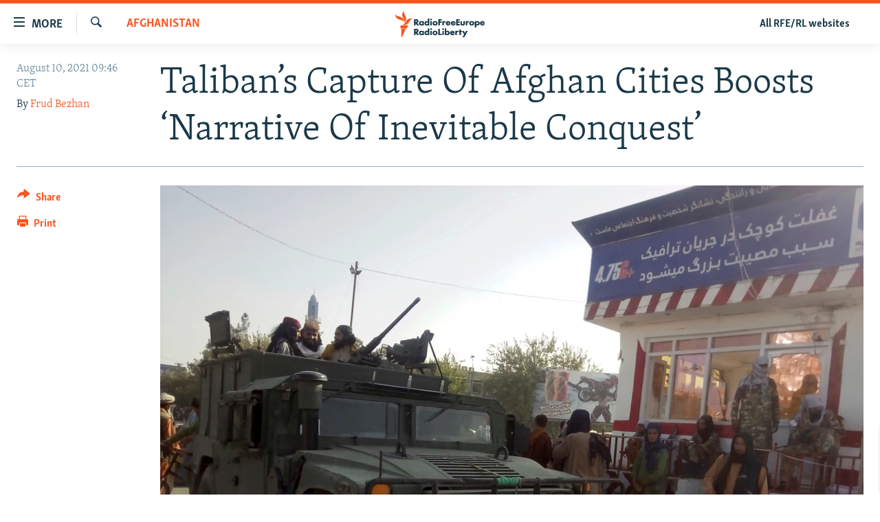

--- FILE ---
content_type: text/html
request_url: https://datawrapper.dwcdn.net/Dhxgi/10/
body_size: -71
content:

<html><head><meta http-equiv="REFRESH" content="0; url=https://datawrapper.dwcdn.net/Dhxgi/27/"></head></html>

--- FILE ---
content_type: text/html
request_url: https://datawrapper.dwcdn.net/Dhxgi/27/
body_size: 24619
content:
<!DOCTYPE html><html lang="en"><head><meta charset="UTF-8"><meta name="robots" content="noindex, nofollow"><meta name="viewport" content="width=device-width, initial-scale=1.0"><style>@import "https://static.dwcdn.net/css/roboto.css";
body{background:transparent;margin:0;padding:0}body.vis-height-fit{overflow:hidden}.chart{color:#181818;font-family:Roboto,sans-serif;font-size:12px;height:100%;margin:0;padding:0}.chart.vis-height-fit{overflow:hidden}.chart a{color:#08c;text-decoration:none}.chart .dw-chart-header{min-height:1px;overflow:auto;position:relative}.chart .dw-chart-header .header-right{position:absolute;right:10px;z-index:20}.chart .dw-chart-header .headline-block{margin:0 0 10px}.chart .dw-chart-header h1{color:#000;font-size:22px;font-weight:700}.chart .dw-chart-header h1,.chart .dw-chart-header p{font-family:Roboto,sans-serif;font-style:normal;margin:0;text-decoration:none}.chart .dw-chart-header p{font-size:14px;font-weight:400;line-height:17px}.chart .dw-chart-header .description-block{margin:5px 0 10px}.chart .dw-chart-body.dark-bg .label span{fill:#f1f1f1;fill:#181818;color:#f1f1f1;color:#181818}.chart .dw-chart-body .bc-grid-line{border-left-style:solid}.chart .dw-chart-body.content-below-chart{margin:0 0 20px}.chart .sr-only{height:1px;left:-9999px;position:absolute}.chart .label,.chart .labels text{font-size:12px}.chart .label span,.chart .label tspan{fill:#333;fill:#181818;color:#333;color:#181818}.chart .label span{text-shadow:0 0 2px #fff}.chart .label.inverted span{color:#fff;text-shadow:0 0 2px #000}.chart .label.inside:not(.inverted) span{color:#333;text-shadow:0 0 2px #fff}.chart .label.outline span{text-shadow:0 1px 0 #fff,1px 0 0 #fff,0 -1px 0 #fff,-1px 0 0 #fff,1px 1px 0 #fff,1px -1px 0 #fff,-1px -1px 0 #fff,-1px 1px 0 #fff,0 2px 1px #fff,2px 0 1px #fff,0 -2px 1px #fff,-2px 0 1px #fff,-1px 2px 0 #fff,2px -1px 0 #fff,-1px -2px 0 #fff,-2px -1px 0 #fff,1px 2px 0 #fff,2px 1px 0 #fff,1px -2px 0 #fff,-2px 1px 0 #fff}.chart .label.axis-label span{text-shadow:-1px -1px 2px #fff,-1px 0 2px #fff,-1px 1px 2px #fff,0 -1px 2px #fff,0 1px 2px #fff,1px -1px 2px #fff,1px 0 2px #fff,1px 1px 2px #fff}.chart .label sup{text-shadow:none}.chart .label.highlighted{font-weight:700}.chart .label.highlighted,.chart .label .label.axis{font-size:12px;z-index:100}.chart .label.hover{font-weight:700}.chart .label.smaller span{font-size:80%}.chart .dw-above-footer{font-style:normal;margin:0 0 5px;position:relative;text-decoration:none}.chart .notes-block{color:#656565;font-family:Roboto,sans-serif;font-size:12px;font-style:italic;font-weight:400;position:relative;text-decoration:none}.chart .dw-below-footer{font-style:normal;position:relative;text-decoration:none}.chart #footer,.chart .dw-chart-footer{align-items:center;color:#888;display:flex;font-family:Roboto,sans-serif;font-size:11px;font-style:normal;font-weight:400;justify-content:space-between;text-decoration:none}.chart #footer>div>.footer-block,.chart .dw-chart-footer>div>.footer-block{display:inline}.chart #footer>div>.footer-block.hidden,.chart .dw-chart-footer>div>.footer-block.hidden{display:none}.chart #footer>div>.footer-block a[href=""],.chart .dw-chart-footer>div>.footer-block a[href=""]{border-bottom:0;color:#888;padding:0;pointer-events:none;text-decoration:none}.chart #footer .footer-right,.chart .dw-chart-footer .footer-right{text-align:right}.chart #footer .separator,.chart .dw-chart-footer .separator{display:inline-block;font-style:normal}.chart #footer .separator:before,.chart .dw-chart-footer .separator:before{content:"•";display:inline-block}.chart #footer>div>.footer-block:first-child:before,.chart #footer>div>.source-block:first-child:before,.chart #footer>div>a:first-child:before,.chart .dw-chart-footer>div>.footer-block:first-child:before,.chart .dw-chart-footer>div>.source-block:first-child:before,.chart .dw-chart-footer>div>a:first-child:before{content:"";display:none}.chart .dw-chart-footer a,.chart .notes-block a{color:#08c;font-family:Roboto,sans-serif;font-style:normal;font-weight:400;-webkit-text-decoration:nonee;text-decoration:nonee}.chart .notes-block a{font-style:italic}.chart .dw-chart-footer a{font-style:normal}.chart a img{border:0}.chart .hide{display:none}.chart .dw-tooltip{color:#333}.chart .tooltip{padding-bottom:0;z-index:200}.chart .tooltip .content{background-color:#fff;border:1px solid #888;box-shadow:2px 2px 2px rgba(0,0,0,.2);padding:5px 8px}.chart .tooltip label{font-weight:700}.chart .tooltip label:after{content:": "}.chart .logo{bottom:0;position:absolute;right:0}.chart .logo .big{display:none}.chart svg .axis,.chart svg .grid,.chart svg .tick,.chart svg rect{shape-rendering:crispEdges}.chart .filter-links{border-bottom:1px solid #ccc;font-size:12px;height:30px;overflow-x:hidden;overflow-y:hidden}.chart .filter-links a{color:#666;height:28px;line-height:28px;padding:10px;text-decoration:none}.chart .filter-links a:hover{color:#222}.chart .filter-links a.active{border-bottom:3px solid #555;box-shadow:none;color:#000;cursor:default;font-weight:700;padding:10px 10px 6px;text-decoration:none}.chart .filter-select{background-color:#fff;border:1px solid #ccc;border-radius:4px 4px 4px 4px;font-size:12px;padding:4px 6px;vertical-align:middle}.chart.plain #footer{height:10px}.chart .hidden,.chart.js .noscript{display:none}.chart .label.annotation span{background:transparent}.chart .legend-item.hover .label{font-weight:700}.clearfix:after{clear:both;content:".";display:block;height:0;line-height:0;visibility:hidden}.clearfix{display:inline-block}html[xmlns] .clearfix{display:block}* html .clearfix{height:1%}.point{background:#fff;border:1px solid #ccc;border-radius:20px;cursor:pointer;display:inline-block;height:20px;position:absolute;top:20px;width:20px;z-index:100}.point:hover{background:#ebebeb}.point.active{background:#ccc;border-color:#888;border-radius:20px;height:20px;top:20px;width:20px}.line,.point-label{position:absolute}.line{background:#ccc;height:1px;left:0;top:30px;z-index:1}.vis-donut-chart path,.vis-election-donut-chart path,.vis-pie-chart path{stroke-width:.5px}.static .chart a{color:#181818}.static .chart .dw-chart-header h1 a{color:#000}.static .chart .dw-chart-footer a{color:#181818;color:#888}.static .chart .notes-block a{color:#181818;color:#656565}.dw-after-body{position:absolute}.chart.vis-d3-maps-choropleth{overflow:hidden;position:relative}.chart.vis-d3-maps-choropleth .map-key{position:absolute}.chart.vis-d3-maps-choropleth .annotations-inner.svelte-1r6aetx{height:100%;pointer-events:none;width:100%}.chart.vis-d3-maps-choropleth .annotations-inner.editing.svelte-1r6aetx{pointer-events:auto}.chart.vis-d3-maps-choropleth .annotations-inner.create-mode.svelte-1r6aetx{cursor:crosshair;pointer-events:auto;-webkit-user-select:none;-moz-user-select:none;-ms-user-select:none;user-select:none}.chart.vis-d3-maps-choropleth .annotations-inner.create-mode.svelte-1r6aetx .text-annotation,.chart.vis-d3-maps-choropleth .annotations-inner.create-mode.svelte-1r6aetx .text-annotation .resizer{pointer-events:none}.chart.vis-d3-maps-choropleth .range-annotations.svelte-1r6aetx{height:100%;overflow:hidden;position:absolute;width:100%}.chart.vis-d3-maps-choropleth .create-rect.text.svelte-1r6aetx{background:rgba(255,0,221,.1);outline:1px solid rgba(255,0,221,.95);position:absolute}.chart.vis-d3-maps-choropleth .create-rect.range.svelte-1r6aetx{background:rgba(0,0,0,.1);position:absolute}.chart.vis-d3-maps-choropleth .annotation-keys{margin-top:10px;width:100%}.chart.vis-d3-maps-choropleth .annotation-keys.hide{display:none}.chart.vis-d3-maps-choropleth .annotation-keys .key{align-items:baseline;display:flex;margin-bottom:5px}.chart.vis-d3-maps-choropleth .annotation-keys .num{align-items:center;border:1px solid #222;border-radius:50%;display:flex;flex:0 0 auto;font-size:12px;height:20px;justify-content:center;margin-right:5px;width:20px}.chart.vis-d3-maps-choropleth .annotation-keys .num.dw-bold{font-weight:700}.chart.vis-d3-maps-choropleth .create-mode .range-annotation{pointer-events:none!important}.chart.vis-d3-maps-choropleth .range-annotation.svelte-11oj9tu.svelte-11oj9tu{left:0;pointer-events:none;position:absolute;top:0}.chart.vis-d3-maps-choropleth .range-annotation.edit-mode.svelte-11oj9tu.svelte-11oj9tu{align-items:center;display:flex;justify-content:center;pointer-events:auto;z-index:1}.chart.vis-d3-maps-choropleth .range-annotation.edit-mode.svelte-11oj9tu:hover .dot.svelte-11oj9tu{opacity:1!important}.chart.vis-d3-maps-choropleth .range-annotation.edit-mode.selected.svelte-11oj9tu.svelte-11oj9tu{z-index:2}.chart.vis-d3-maps-choropleth .range-annotation.edit-mode.selected.svelte-11oj9tu .dot.svelte-11oj9tu{opacity:1}.chart.vis-d3-maps-choropleth .range-annotation.edit-mode.selected.range.svelte-11oj9tu.svelte-11oj9tu{outline:1px solid rgba(255,0,221,.95);z-index:2}.chart.vis-d3-maps-choropleth .range-annotation.edit-mode.selected.line.svelte-11oj9tu.svelte-11oj9tu{border-color:rgba(255,0,221,.95)!important}.chart.vis-d3-maps-choropleth .range-annotation.edit-mode.range.svelte-11oj9tu.svelte-11oj9tu{background:transparent!important;z-index:1}.chart.vis-d3-maps-choropleth .range-annotation.edit-mode.range.svelte-11oj9tu .dot-drag.svelte-11oj9tu{align-items:center;cursor:-webkit-grab;cursor:grab;display:flex;height:20px;justify-content:center;width:20px}.chart.vis-d3-maps-choropleth .range-annotation.edit-mode.range.svelte-11oj9tu .dot-drag .dot.svelte-11oj9tu{background:rgba(255,0,221,.95);height:5px;opacity:0;transition:opacity .2s;width:5px}.chart.vis-d3-maps-choropleth .range-annotation.x.svelte-11oj9tu.svelte-11oj9tu{height:100%}.chart.vis-d3-maps-choropleth .range-annotation.y.svelte-11oj9tu.svelte-11oj9tu{width:100%}.chart.vis-d3-maps-choropleth .range-annotation.range.svelte-11oj9tu.svelte-11oj9tu{z-index:-1}.chart.vis-d3-maps-choropleth .range-annotation.line.svelte-11oj9tu.svelte-11oj9tu{background:transparent;border-width:0;z-index:1}.chart.vis-d3-maps-choropleth .range-annotation.line.x.svelte-11oj9tu.svelte-11oj9tu{height:100%;width:0}.chart.vis-d3-maps-choropleth .range-annotation.line.y.svelte-11oj9tu.svelte-11oj9tu{height:0;width:100%}.chart.vis-d3-maps-choropleth .create-mode .range-annotation{pointer-events:none}.chart.vis-d3-maps-choropleth .resizers.svelte-15xph4v.svelte-15xph4v{height:100%;left:0;pointer-events:none;position:absolute;top:0;width:100%}.chart.vis-d3-maps-choropleth .resizer.svelte-15xph4v.svelte-15xph4v{align-items:center;display:flex;justify-content:center;pointer-events:auto;position:absolute}.chart.vis-d3-maps-choropleth .resizer.x.svelte-15xph4v.svelte-15xph4v{cursor:ew-resize;height:100%;top:0;width:5px}.chart.vis-d3-maps-choropleth .resizer.y.svelte-15xph4v.svelte-15xph4v{cursor:ns-resize;height:5px;left:0;width:100%}.chart.vis-d3-maps-choropleth .resizer.drag.svelte-15xph4v.svelte-15xph4v{cursor:-webkit-grab;cursor:grab}.chart.vis-d3-maps-choropleth .resizer.drag.svelte-15xph4v.svelte-15xph4v:active{cursor:-webkit-grabbing;cursor:grabbing}.chart.vis-d3-maps-choropleth .resizer.l.svelte-15xph4v.svelte-15xph4v{left:-3px}.chart.vis-d3-maps-choropleth .resizer.r.svelte-15xph4v.svelte-15xph4v{right:-3px}.chart.vis-d3-maps-choropleth .resizer.t.svelte-15xph4v.svelte-15xph4v{top:-3px}.chart.vis-d3-maps-choropleth .resizer.b.svelte-15xph4v.svelte-15xph4v{bottom:-3px}.chart.vis-d3-maps-choropleth .resizer-inner.svelte-15xph4v.svelte-15xph4v{background:rgba(255,0,221,.35);border-radius:2px;opacity:0;position:absolute;transition:opacity .2s}.chart.vis-d3-maps-choropleth .resizer.x.svelte-15xph4v .resizer-inner.svelte-15xph4v{height:50%;max-height:40px;min-height:10px;width:5px}.chart.vis-d3-maps-choropleth .resizer.y.svelte-15xph4v .resizer-inner.svelte-15xph4v{height:5px;max-width:40px;min-width:10px;width:50%}.chart.vis-d3-maps-choropleth .range-annotation:hover .resizer-inner.svelte-15xph4v.svelte-15xph4v,.chart.vis-d3-maps-choropleth .text:hover .resizer-inner.svelte-15xph4v.svelte-15xph4v{opacity:1}.chart.vis-d3-maps-choropleth *{@import "../node_modules/@datawrapper/block-callout-line/src/index.css"}.chart.vis-d3-maps-choropleth .text-annotation.svelte-t7ef7g.svelte-t7ef7g{pointer-events:auto;position:relative;z-index:2}.chart.vis-d3-maps-choropleth .shadow-text.svelte-t7ef7g.svelte-t7ef7g,.chart.vis-d3-maps-choropleth .text.svelte-t7ef7g.svelte-t7ef7g{line-height:1.2;outline-color:transparent;position:absolute;white-space:pre-line}.chart.vis-d3-maps-choropleth .shadow-text.svelte-t7ef7g.svelte-t7ef7g{pointer-events:none}.chart.vis-d3-maps-choropleth .shadow-text.svelte-t7ef7g.svelte-t7ef7g,.chart.vis-d3-maps-choropleth .text-annotation .shadow-text *{color:transparent!important}.chart.vis-d3-maps-choropleth .dw-bold.svelte-t7ef7g.svelte-t7ef7g{font-weight:700}.chart.vis-d3-maps-choropleth .italic.svelte-t7ef7g.svelte-t7ef7g{font-style:italic}.chart.vis-d3-maps-choropleth .underline.svelte-t7ef7g.svelte-t7ef7g{text-decoration:underline}.chart.vis-d3-maps-choropleth .num.svelte-t7ef7g.svelte-t7ef7g{align-items:center;border:1px solid #222;border-radius:50%;color:#222;display:flex;font-size:12px;height:20px;justify-content:center;width:20px}.chart.vis-d3-maps-choropleth .connector-line.svelte-t7ef7g.svelte-t7ef7g{position:absolute}.chart.vis-d3-maps-choropleth svg.svelte-t7ef7g.svelte-t7ef7g{overflow:visible;position:absolute}.chart.vis-d3-maps-choropleth .offset-point.svelte-t7ef7g.svelte-t7ef7g,.chart.vis-d3-maps-choropleth .reference-point.svelte-t7ef7g.svelte-t7ef7g{background:rgba(255,0,221,.95);height:5px;position:absolute;width:5px;z-index:1}.chart.vis-d3-maps-choropleth .reference-point.hollow.svelte-t7ef7g.svelte-t7ef7g{background:rgba(255,0,221,.1);border:1px solid rgba(255,0,221,.95);border-radius:50%;left:-1px;top:-1px;z-index:auto}.chart.vis-d3-maps-choropleth .reference-point.svelte-t7ef7g.svelte-t7ef7g:before{content:"";cursor:-webkit-grab;cursor:grab;height:calc(100% + 9px);left:-5px;position:absolute;top:-5px;width:calc(100% + 9px)}.chart.vis-d3-maps-choropleth .edit-mode.svelte-t7ef7g:not(.key) .text.svelte-t7ef7g{cursor:-webkit-grab;cursor:grab}.chart.vis-d3-maps-choropleth .edit-mode.svelte-t7ef7g:not(.key) .text .text-inner.svelte-t7ef7g:after{outline:1px none rgba(255,0,221,0);transition:outline-color .2s,outline-style .2s}.chart.vis-d3-maps-choropleth .edit-mode.svelte-t7ef7g:not(.key):not(.selected) .text:hover .text-inner.svelte-t7ef7g:after{outline:1px dotted rgba(255,0,221,.95)}.chart.vis-d3-maps-choropleth .edit-mode.svelte-t7ef7g:not(.key) .text.svelte-t7ef7g:before{content:"";cursor:-webkit-grab;cursor:grab;height:calc(100% + 20px);left:-10px;position:absolute;top:-10px;width:calc(100% + 20px);z-index:-1}.chart.vis-d3-maps-choropleth .edit-mode.selected.svelte-t7ef7g .text.svelte-t7ef7g{outline-style:solid}.chart.vis-d3-maps-choropleth .edit-mode.svelte-t7ef7g .text-background.svelte-t7ef7g{position:relative}.chart.vis-d3-maps-choropleth .edit-mode.selected.svelte-t7ef7g:not(.editable) .text-inner.svelte-t7ef7g:after{background:rgba(255,0,221,.1)}.chart.vis-d3-maps-choropleth .edit-mode.selected.editable.svelte-t7ef7g:hover .text-inner.svelte-t7ef7g:after,.chart.vis-d3-maps-choropleth .edit-mode.svelte-t7ef7g:not(.selected):hover .text-inner.svelte-t7ef7g:after{background:rgba(255,0,221,.05)}.chart.vis-d3-maps-choropleth .edit-mode.selected.svelte-t7ef7g .text .text-inner.svelte-t7ef7g:after,.chart.vis-d3-maps-choropleth .edit-mode.svelte-t7ef7g .text:hover .text-inner.svelte-t7ef7g:after{outline:1px solid rgba(255,0,221,.95)}.chart.vis-d3-maps-choropleth .edit-mode.editable.svelte-t7ef7g:hover .text-inner.svelte-t7ef7g:hover:after{background:transparent!important}.chart.vis-d3-maps-choropleth .edit-mode.svelte-t7ef7g .text-inner.svelte-t7ef7g:after{content:"";height:100%;left:0;pointer-events:none;position:absolute;top:0;width:100%}.chart.vis-d3-maps-choropleth .edit-mode.selected.editable.svelte-t7ef7g .text.svelte-t7ef7g{background:transparent}.chart.vis-d3-maps-choropleth .edit-mode.selected.editable.svelte-t7ef7g .text-inner.svelte-t7ef7g{background:hsla(0,0%,100%,.9);cursor:text}.chart.vis-d3-maps-choropleth .edit-mode.not-editable.svelte-t7ef7g.svelte-t7ef7g:not(.key){cursor:-webkit-grab;cursor:grab;-webkit-user-select:none;-moz-user-select:none;-ms-user-select:none;user-select:none}.chart.vis-d3-maps-choropleth .edit-mode.svelte-t7ef7g .text-inner.svelte-t7ef7g{outline:0}.chart.vis-d3-maps-choropleth .edit-mode.dragging.selected.svelte-t7ef7g .text-inner.svelte-t7ef7g,.chart.vis-d3-maps-choropleth .edit-mode.dragging.svelte-t7ef7g.svelte-t7ef7g,.chart.vis-d3-maps-choropleth .edit-mode.dragging.svelte-t7ef7g .text.svelte-t7ef7g:before{cursor:-webkit-grabbing;cursor:grabbing}.chart.vis-d3-maps-choropleth .edit-mode.svelte-t7ef7g .helper.svelte-t7ef7g{position:absolute}.chart.vis-d3-maps-choropleth .edit-mode.svelte-t7ef7g .helper-line.svelte-t7ef7g{stroke:rgba(255,0,221,.95);stroke-dasharray:2px,2px;fill:none}.chart.vis-d3-maps-choropleth .edit-mode.svelte-t7ef7g .num.text.svelte-t7ef7g{outline:0}.chart.vis-d3-maps-choropleth .edit-mode.selected.svelte-t7ef7g .num .text-inner.svelte-t7ef7g{background:transparent}.chart.vis-d3-maps-choropleth .callout-line path{stroke:#222;fill:none}.chart.vis-d3-maps-choropleth .callout-line path.crisp{shape-rendering:crispEdges}.chart.vis-d3-maps-choropleth .callout-line circle{stroke:#222;fill:none}.chart.vis-d3-maps-choropleth .callout-line-arrow-head{fill:#222}.chart.vis-d3-maps-choropleth .callout-line-arrow-head.callout-line-arrow-head-stroke{stroke:#222;fill:none}.chart.vis-d3-maps-choropleth .zoom-buttons{border-radius:4px;position:absolute;z-index:10}.chart.vis-d3-maps-choropleth .zoom-buttons.zoom-buttons-br{bottom:9px;right:6px}.chart.vis-d3-maps-choropleth .zoom-buttons.zoom-buttons-tr{right:6px;top:9px}.chart.vis-d3-maps-choropleth .zoom-buttons.zoom-buttons-tl{left:6px;top:9px}.chart.vis-d3-maps-choropleth .zoom-buttons.zoom-buttons-bl{bottom:9px;left:6px}.chart.vis-d3-maps-choropleth .zoom-buttons .zoom-btn{-webkit-appearance:none;-moz-appearance:none;background:hsla(0,0%,100%,.85);border:1px solid rgba(0,0,0,.2);border-radius:4px;cursor:pointer;display:block;font-size:17px;height:30px;line-height:30px;padding:0;text-align:center;transition:background .3s;width:30px}.chart.vis-d3-maps-choropleth .zoom-buttons .zoom-btn svg path{fill:rgba(0,0,0,.6)}.chart.vis-d3-maps-choropleth .zoom-buttons .zoom-btn:hover{background:hsla(0,0%,94%,.8)}.chart.vis-d3-maps-choropleth .zoom-buttons .zoom-btn:hover svg path{fill:#000}.chart.vis-d3-maps-choropleth .zoom-buttons .zoom-btn.zoom-btn-out{border-top:0;border-top-left-radius:0;border-top-right-radius:0}.chart.vis-d3-maps-choropleth .zoom-buttons .zoom-btn.zoom-btn-in{border-bottom-left-radius:0;border-bottom-right-radius:0}.chart.vis-d3-maps-choropleth .color-invert .zoom-buttons .zoom-btn{background:rgba(0,0,0,.26);border-color:hsla(0,0%,100%,.3)}.chart.vis-d3-maps-choropleth .color-invert .zoom-buttons .zoom-btn svg path{fill:hsla(0,0%,100%,.6)}.chart.vis-d3-maps-choropleth .color-invert .zoom-buttons .zoom-btn:hover{background:rgba(0,0,0,.3)}.chart.vis-d3-maps-choropleth .color-invert .zoom-buttons .zoom-btn:hover svg path{fill:#fff}.chart.vis-d3-maps-choropleth .zoom-btn-home{display:none!important}.chart.vis-d3-maps-choropleth .d3-maps-zoomed-in .zoom-btn-home{display:block!important;margin-bottom:5px}.chart.vis-d3-maps-choropleth .d3-maps-zoomed-in .zoom-buttons-tl .zoom-btn-home,.chart.vis-d3-maps-choropleth .d3-maps-zoomed-in .zoom-buttons-tr .zoom-btn-home{margin-bottom:0;margin-top:5px}.chart.vis-d3-maps-choropleth .dw-chart-body:not(.d3-maps-zoomed-in) .zoom-btn-out{background:hsla(0,0%,97%,.85);pointer-events:none}.chart.vis-d3-maps-choropleth .dw-chart-body:not(.d3-maps-zoomed-in) .zoom-btn-out path{fill:hsla(0,0%,9%,.5)}.chart.vis-d3-maps-choropleth .map-key text{fill:#181818}.chart.vis-d3-maps-choropleth .map-key-inside{background:hsla(0,0%,100%,.6)}.chart.vis-d3-maps-choropleth .color-invert .map-key-inside{background:rgba(0,0,0,.2)}.chart.vis-d3-maps-choropleth .map-key-br{bottom:0;right:0}.chart.vis-d3-maps-choropleth .map-key-tr{right:30px;top:0}.chart.vis-d3-maps-choropleth .map-key-bl{bottom:0;left:0}.chart.vis-d3-maps-choropleth .map-key-tl{left:0;top:0}.chart.vis-d3-maps-choropleth .map-key.map-key-mb,.chart.vis-d3-maps-choropleth .map-key.map-key-mt{background:transparent;padding:0;position:static!important}.chart.vis-d3-maps-choropleth .map-key.map-key-mb .category-legend,.chart.vis-d3-maps-choropleth .map-key.map-key-mb .color-legend,.chart.vis-d3-maps-choropleth .map-key.map-key-mt .category-legend,.chart.vis-d3-maps-choropleth .map-key.map-key-mt .color-legend{padding:0!important}.chart.vis-d3-maps-choropleth .map-key.map-key-mb .legend-categories,.chart.vis-d3-maps-choropleth .map-key.map-key-mt .legend-categories{display:inline-block!important}.chart.vis-d3-maps-choropleth .map-key.map-key-mb .category-legend.horizontal,.chart.vis-d3-maps-choropleth .map-key.map-key-mt .category-legend.horizontal{width:auto!important}.chart.vis-d3-maps-choropleth .map-key.map-key-mt{padding-bottom:5px}.chart.vis-d3-maps-choropleth .map-key.map-key-mb{padding-top:5px}.chart.vis-d3-maps-choropleth .map-key.mobile{position:static}.chart.vis-d3-maps-choropleth .map-key.mobile .title br{display:none}.chart.vis-d3-maps-choropleth .dw-tooltip{background:#fff;border:1px solid #f5f5f5;box-shadow:3px 3px 3px rgba(0,0,0,.1);font-size:11px;max-width:200px;padding:10px;position:absolute;visibility:hidden;z-index:100}.chart.vis-d3-maps-choropleth .dw-tooltip h2{font-size:13px;margin-top:0}.chart.vis-d3-maps-choropleth .dw-tooltip table{border-spacing:0}.chart.vis-d3-maps-choropleth .dw-tooltip td,.chart.vis-d3-maps-choropleth .dw-tooltip th{padding:0 5px 3px 0;text-align:left}.chart.vis-d3-maps-choropleth .dw-tooltip ol,.chart.vis-d3-maps-choropleth .dw-tooltip ul{padding-left:15px}.chart.vis-d3-maps-choropleth .dw-tooltip ol li,.chart.vis-d3-maps-choropleth .dw-tooltip ul li{margin-bottom:2px}.chart.vis-d3-maps-choropleth .dw-tooltip hr{border:0;border-top:1px solid #777}.chart.vis-d3-maps-choropleth .dw-tooltip big{font-size:120%}.chart.vis-d3-maps-choropleth .dw-tooltip small{font-size:95%}.chart.vis-d3-maps-choropleth .dw-tooltip .tooltip-warning{background-color:#f2dede;border:1px solid #eed3d7;border-radius:4px;color:#b94a48;font-family:roboto;font-weight:700;padding:8px 35px 8px 14px;position:relative;text-shadow:0 1px 0 hsla(0,0%,100%,.5)}.chart.vis-d3-maps-choropleth .dw-tooltip .tooltip-warning table{background:#fff;border-radius:1px;display:block;font-weight:400;margin-top:10px;padding:1px 4px}.chart.vis-d3-maps-choropleth .dw-tooltip .tooltip-warning table td{padding:0;vertical-align:top}.chart.vis-d3-maps-choropleth .dw-tooltip .tooltip-warning table td.arrow{padding-right:2px}.chart.vis-d3-maps-choropleth .dw-tooltip .dw-tooltip-close{color:#a7a7a7;float:right;font-size:17px;height:17px;line-height:17px;transform:translate(7px,-5px);width:17px}.chart.vis-d3-maps-choropleth .dw-tooltip{left:0;padding-right:20px;pointer-events:none;top:0}.chart.vis-d3-maps-choropleth .dw-tooltip.sticky{pointer-events:all}.chart.vis-d3-maps-choropleth .dw-tooltip .dw-tooltip-close{color:#d8d8d8;cursor:pointer;font-size:14px;height:14px;line-height:14px;position:absolute;right:2px;text-align:center;top:2px;transform:none;width:14px}@media (max-device-width:600px){.chart.vis-d3-maps-choropleth .dw-tooltip .dw-tooltip-close{font-size:17px;height:17px;line-height:17px;padding:4px;width:17px}}.chart.vis-d3-maps-choropleth svg g.places{pointer-events:none}.chart.vis-d3-maps-choropleth svg g.places g.place{fill:#fff;dominant-baseline:middle;font-size:13px}.chart.vis-d3-maps-choropleth svg g.places g.place.place-hidden{visibility:hidden}.chart.vis-d3-maps-choropleth svg g.places g.place .buffer{stroke:#323232;stroke-width:3px;stroke-linejoin:round;opacity:.5}.chart.vis-d3-maps-choropleth svg g.places g.place .place-symbol{fill:#fff;stroke:#323232;stroke-width:.3px;stroke-opacity:.5}.chart.vis-d3-maps-choropleth svg g.places g.place.inverted{fill:#525252}.chart.vis-d3-maps-choropleth svg g.places g.place.inverted .buffer{stroke:#fff;opacity:.6}.chart.vis-d3-maps-choropleth svg g.places g.place.inverted .place-symbol{fill:#525252;stroke:#fff;stroke-opacity:.6}.chart.vis-d3-maps-choropleth svg g.places g.place.capital{font-weight:700}.chart.vis-d3-maps-choropleth svg g.places g.place.capital tspan{text-decoration:underline;text-underline-offset:2px}.chart.vis-d3-maps-choropleth svg g.places g.place.country{font-size:13px;letter-spacing:.2em;text-transform:uppercase}.chart.vis-d3-maps-choropleth rect.background{fill:none;pointer-events:all}.chart.vis-d3-maps-choropleth svg.svg-main{display:block}.chart.vis-d3-maps-choropleth #chart,.chart.vis-d3-maps-choropleth .dw-chart-body{position:relative}.chart.vis-d3-maps-choropleth .label{pointer-events:none}.chart.vis-d3-maps-choropleth .map-outer{position:relative}.chart.vis-d3-maps-choropleth .annotations,.chart.vis-d3-maps-choropleth .map-outer canvas{left:0;pointer-events:none;position:absolute;top:0}.chart.vis-d3-maps-choropleth .annotations{height:99%;width:100%}.chart.vis-d3-maps-choropleth .d3-maps-zoomed-in .annotations{overflow:hidden}.chart.vis-d3-maps-choropleth .editing-annotations .zoom-buttons,.chart.vis-d3-maps-choropleth .editing-annotations svg{pointer-events:none}.chart.vis-d3-maps-choropleth .color-legend{border-radius:0;padding:10px 10px 7px}.chart.vis-d3-maps-choropleth .color-legend svg{overflow:visible}.chart.vis-d3-maps-choropleth .color-legend .title{font-weight:700;margin-bottom:4px}.chart.vis-d3-maps-choropleth .color-legend text.buffer{fill:#fff;stroke:#fff;stroke-linejoin:round;stroke-width:6px}.chart.vis-d3-maps-choropleth .color-legend.continuous g.group text.label,.chart.vis-d3-maps-choropleth .color-legend.continuous g.group text.label tspan,.chart.vis-d3-maps-choropleth .color-legend.ranges g.group text.label,.chart.vis-d3-maps-choropleth .color-legend.ranges g.group text.label tspan,.chart.vis-d3-maps-choropleth .color-legend.ruler g.group text.label,.chart.vis-d3-maps-choropleth .color-legend.ruler g.group text.label tspan,.chart.vis-d3-maps-choropleth .color-legend.winner g.group text.label,.chart.vis-d3-maps-choropleth .color-legend.winner g.group text.label tspan{dominant-baseline:middle}.chart.vis-d3-maps-choropleth .color-legend.continuous g.swatch path.tick,.chart.vis-d3-maps-choropleth .color-legend.ranges g.swatch path.tick,.chart.vis-d3-maps-choropleth .color-legend.ruler g.swatch path.tick,.chart.vis-d3-maps-choropleth .color-legend.winner g.swatch path.tick{shape-rendering:crispEdges;stroke:#222}.chart.vis-d3-maps-choropleth .color-legend.continuous g.swatch text,.chart.vis-d3-maps-choropleth .color-legend.ranges g.swatch text,.chart.vis-d3-maps-choropleth .color-legend.ruler g.swatch text,.chart.vis-d3-maps-choropleth .color-legend.winner g.swatch text{transition:opacity .15s ease-in-out}.chart.vis-d3-maps-choropleth .color-legend.continuous g.group text.label,.chart.vis-d3-maps-choropleth .color-legend.continuous g.group text.label tspan,.chart.vis-d3-maps-choropleth .color-legend.continuous g.swatch text,.chart.vis-d3-maps-choropleth .color-legend.continuous g.swatch text tspan,.chart.vis-d3-maps-choropleth .color-legend.ranges g.group text.label,.chart.vis-d3-maps-choropleth .color-legend.ranges g.group text.label tspan,.chart.vis-d3-maps-choropleth .color-legend.ranges g.swatch text,.chart.vis-d3-maps-choropleth .color-legend.ranges g.swatch text tspan,.chart.vis-d3-maps-choropleth .color-legend.ruler g.group text.label,.chart.vis-d3-maps-choropleth .color-legend.ruler g.group text.label tspan,.chart.vis-d3-maps-choropleth .color-legend.ruler g.swatch text,.chart.vis-d3-maps-choropleth .color-legend.ruler g.swatch text tspan,.chart.vis-d3-maps-choropleth .color-legend.winner g.group text.label,.chart.vis-d3-maps-choropleth .color-legend.winner g.group text.label tspan,.chart.vis-d3-maps-choropleth .color-legend.winner g.swatch text,.chart.vis-d3-maps-choropleth .color-legend.winner g.swatch text tspan{font-family:inherit;font-size:12px;font-weight:400}.chart.vis-d3-maps-choropleth .color-legend.continuous.vertical g.swatch text,.chart.vis-d3-maps-choropleth .color-legend.continuous.vertical g.swatch text tspan,.chart.vis-d3-maps-choropleth .color-legend.ranges.vertical g.swatch text,.chart.vis-d3-maps-choropleth .color-legend.ranges.vertical g.swatch text tspan,.chart.vis-d3-maps-choropleth .color-legend.ruler.vertical g.swatch text,.chart.vis-d3-maps-choropleth .color-legend.ruler.vertical g.swatch text tspan,.chart.vis-d3-maps-choropleth .color-legend.winner.vertical g.swatch text,.chart.vis-d3-maps-choropleth .color-legend.winner.vertical g.swatch text tspan{text-anchor:start;dominant-baseline:middle}.chart.vis-d3-maps-choropleth .color-legend.continuous.vertical g.labels text,.chart.vis-d3-maps-choropleth .color-legend.continuous.vertical g.labels text tspan,.chart.vis-d3-maps-choropleth .color-legend.ranges.vertical g.labels text,.chart.vis-d3-maps-choropleth .color-legend.ranges.vertical g.labels text tspan,.chart.vis-d3-maps-choropleth .color-legend.ruler.vertical g.labels text,.chart.vis-d3-maps-choropleth .color-legend.ruler.vertical g.labels text tspan,.chart.vis-d3-maps-choropleth .color-legend.winner.vertical g.labels text,.chart.vis-d3-maps-choropleth .color-legend.winner.vertical g.labels text tspan{text-anchor:start}.chart.vis-d3-maps-choropleth .color-legend.continuous.vertical .group text.label,.chart.vis-d3-maps-choropleth .color-legend.continuous.vertical .group text.label tspan,.chart.vis-d3-maps-choropleth .color-legend.ranges.vertical .group text.label,.chart.vis-d3-maps-choropleth .color-legend.ranges.vertical .group text.label tspan,.chart.vis-d3-maps-choropleth .color-legend.ruler.vertical .group text.label,.chart.vis-d3-maps-choropleth .color-legend.ruler.vertical .group text.label tspan,.chart.vis-d3-maps-choropleth .color-legend.winner.vertical .group text.label,.chart.vis-d3-maps-choropleth .color-legend.winner.vertical .group text.label tspan{dominant-baseline:middle;text-anchor:end}.chart.vis-d3-maps-choropleth .color-legend.continuous.vertical.continuous g.labels text.min,.chart.vis-d3-maps-choropleth .color-legend.continuous.vertical.continuous g.labels text tspan.min,.chart.vis-d3-maps-choropleth .color-legend.ranges.vertical.continuous g.labels text.min,.chart.vis-d3-maps-choropleth .color-legend.ranges.vertical.continuous g.labels text tspan.min,.chart.vis-d3-maps-choropleth .color-legend.ruler.vertical.continuous g.labels text.min,.chart.vis-d3-maps-choropleth .color-legend.ruler.vertical.continuous g.labels text tspan.min,.chart.vis-d3-maps-choropleth .color-legend.winner.vertical.continuous g.labels text.min,.chart.vis-d3-maps-choropleth .color-legend.winner.vertical.continuous g.labels text tspan.min{dominant-baseline:hanging}.chart.vis-d3-maps-choropleth .color-legend.continuous.vertical.continuous g.labels text.center,.chart.vis-d3-maps-choropleth .color-legend.continuous.vertical.continuous g.labels text tspan.center,.chart.vis-d3-maps-choropleth .color-legend.ranges.vertical.continuous g.labels text.center,.chart.vis-d3-maps-choropleth .color-legend.ranges.vertical.continuous g.labels text tspan.center,.chart.vis-d3-maps-choropleth .color-legend.ruler.vertical.continuous g.labels text.center,.chart.vis-d3-maps-choropleth .color-legend.ruler.vertical.continuous g.labels text tspan.center,.chart.vis-d3-maps-choropleth .color-legend.winner.vertical.continuous g.labels text.center,.chart.vis-d3-maps-choropleth .color-legend.winner.vertical.continuous g.labels text tspan.center{dominant-baseline:middle}.chart.vis-d3-maps-choropleth .color-legend.continuous.vertical.continuous g.labels text.max,.chart.vis-d3-maps-choropleth .color-legend.continuous.vertical.continuous g.labels text tspan.max,.chart.vis-d3-maps-choropleth .color-legend.ranges.vertical.continuous g.labels text.max,.chart.vis-d3-maps-choropleth .color-legend.ranges.vertical.continuous g.labels text tspan.max,.chart.vis-d3-maps-choropleth .color-legend.ruler.vertical.continuous g.labels text.max,.chart.vis-d3-maps-choropleth .color-legend.ruler.vertical.continuous g.labels text tspan.max,.chart.vis-d3-maps-choropleth .color-legend.winner.vertical.continuous g.labels text.max,.chart.vis-d3-maps-choropleth .color-legend.winner.vertical.continuous g.labels text tspan.max{dominant-baseline:ideographic}.chart.vis-d3-maps-choropleth .color-legend.continuous.horizontal g.swatch text,.chart.vis-d3-maps-choropleth .color-legend.continuous.horizontal g.swatch text tspan,.chart.vis-d3-maps-choropleth .color-legend.ranges.horizontal g.swatch text,.chart.vis-d3-maps-choropleth .color-legend.ranges.horizontal g.swatch text tspan,.chart.vis-d3-maps-choropleth .color-legend.ruler.horizontal g.swatch text,.chart.vis-d3-maps-choropleth .color-legend.ruler.horizontal g.swatch text tspan,.chart.vis-d3-maps-choropleth .color-legend.winner.horizontal g.swatch text,.chart.vis-d3-maps-choropleth .color-legend.winner.horizontal g.swatch text tspan{text-anchor:middle;dominant-baseline:hanging}.chart.vis-d3-maps-choropleth .color-legend.continuous.horizontal g.labels text,.chart.vis-d3-maps-choropleth .color-legend.continuous.horizontal g.labels text tspan,.chart.vis-d3-maps-choropleth .color-legend.ranges.horizontal g.labels text,.chart.vis-d3-maps-choropleth .color-legend.ranges.horizontal g.labels text tspan,.chart.vis-d3-maps-choropleth .color-legend.ruler.horizontal g.labels text,.chart.vis-d3-maps-choropleth .color-legend.ruler.horizontal g.labels text tspan,.chart.vis-d3-maps-choropleth .color-legend.winner.horizontal g.labels text,.chart.vis-d3-maps-choropleth .color-legend.winner.horizontal g.labels text tspan{dominant-baseline:hanging}.chart.vis-d3-maps-choropleth .color-legend.continuous.horizontal.continuous g.labels text.min,.chart.vis-d3-maps-choropleth .color-legend.continuous.horizontal.continuous g.labels text tspan.min,.chart.vis-d3-maps-choropleth .color-legend.ranges.horizontal.continuous g.labels text.min,.chart.vis-d3-maps-choropleth .color-legend.ranges.horizontal.continuous g.labels text tspan.min,.chart.vis-d3-maps-choropleth .color-legend.ruler.horizontal.continuous g.labels text.min,.chart.vis-d3-maps-choropleth .color-legend.ruler.horizontal.continuous g.labels text tspan.min,.chart.vis-d3-maps-choropleth .color-legend.winner.horizontal.continuous g.labels text.min,.chart.vis-d3-maps-choropleth .color-legend.winner.horizontal.continuous g.labels text tspan.min{text-anchor:start}.chart.vis-d3-maps-choropleth .color-legend.continuous.horizontal.continuous g.labels text.center,.chart.vis-d3-maps-choropleth .color-legend.continuous.horizontal.continuous g.labels text tspan.center,.chart.vis-d3-maps-choropleth .color-legend.ranges.horizontal.continuous g.labels text.center,.chart.vis-d3-maps-choropleth .color-legend.ranges.horizontal.continuous g.labels text tspan.center,.chart.vis-d3-maps-choropleth .color-legend.ruler.horizontal.continuous g.labels text.center,.chart.vis-d3-maps-choropleth .color-legend.ruler.horizontal.continuous g.labels text tspan.center,.chart.vis-d3-maps-choropleth .color-legend.winner.horizontal.continuous g.labels text.center,.chart.vis-d3-maps-choropleth .color-legend.winner.horizontal.continuous g.labels text tspan.center{text-anchor:middle}.chart.vis-d3-maps-choropleth .color-legend.continuous.horizontal.continuous g.labels text.max,.chart.vis-d3-maps-choropleth .color-legend.continuous.horizontal.continuous g.labels text tspan.max,.chart.vis-d3-maps-choropleth .color-legend.ranges.horizontal.continuous g.labels text.max,.chart.vis-d3-maps-choropleth .color-legend.ranges.horizontal.continuous g.labels text tspan.max,.chart.vis-d3-maps-choropleth .color-legend.ruler.horizontal.continuous g.labels text.max,.chart.vis-d3-maps-choropleth .color-legend.ruler.horizontal.continuous g.labels text tspan.max,.chart.vis-d3-maps-choropleth .color-legend.winner.horizontal.continuous g.labels text.max,.chart.vis-d3-maps-choropleth .color-legend.winner.horizontal.continuous g.labels text tspan.max{text-anchor:end}.chart.vis-d3-maps-choropleth .color-legend.continuous g.highlighted g.swatch text,.chart.vis-d3-maps-choropleth .color-legend.ranges g.highlighted g.swatch text,.chart.vis-d3-maps-choropleth .color-legend.ruler g.highlighted g.swatch text,.chart.vis-d3-maps-choropleth .color-legend.winner g.highlighted g.swatch text{opacity:.3}.chart.vis-d3-maps-choropleth .color-legend.continuous g.highlighted g.swatch path,.chart.vis-d3-maps-choropleth .color-legend.continuous g.highlighted g.swatch rect,.chart.vis-d3-maps-choropleth .color-legend.ranges g.highlighted g.swatch path,.chart.vis-d3-maps-choropleth .color-legend.ranges g.highlighted g.swatch rect,.chart.vis-d3-maps-choropleth .color-legend.ruler g.highlighted g.swatch path,.chart.vis-d3-maps-choropleth .color-legend.ruler g.highlighted g.swatch rect,.chart.vis-d3-maps-choropleth .color-legend.winner g.highlighted g.swatch path,.chart.vis-d3-maps-choropleth .color-legend.winner g.highlighted g.swatch rect{opacity:.2}.chart.vis-d3-maps-choropleth .color-legend.continuous g.highlighted g.swatch.highlight path,.chart.vis-d3-maps-choropleth .color-legend.continuous g.highlighted g.swatch.highlight rect,.chart.vis-d3-maps-choropleth .color-legend.continuous g.highlighted g.swatch.highlight text,.chart.vis-d3-maps-choropleth .color-legend.ranges g.highlighted g.swatch.highlight path,.chart.vis-d3-maps-choropleth .color-legend.ranges g.highlighted g.swatch.highlight rect,.chart.vis-d3-maps-choropleth .color-legend.ranges g.highlighted g.swatch.highlight text,.chart.vis-d3-maps-choropleth .color-legend.ruler g.highlighted g.swatch.highlight path,.chart.vis-d3-maps-choropleth .color-legend.ruler g.highlighted g.swatch.highlight rect,.chart.vis-d3-maps-choropleth .color-legend.ruler g.highlighted g.swatch.highlight text,.chart.vis-d3-maps-choropleth .color-legend.winner g.highlighted g.swatch.highlight path,.chart.vis-d3-maps-choropleth .color-legend.winner g.highlighted g.swatch.highlight rect,.chart.vis-d3-maps-choropleth .color-legend.winner g.highlighted g.swatch.highlight text{opacity:1}.chart.vis-d3-maps-choropleth .color-legend.continuous g.highlight{display:none;transition:transform .4s cubic-bezier(1,0,0,1)}.chart.vis-d3-maps-choropleth .color-legend.continuous .no-transition g.highlight{transition:none}.chart.vis-d3-maps-choropleth .color-legend.continuous .highlighted g.highlight{display:block}.chart.vis-d3-maps-choropleth .color-legend.continuous .highlighted g.highlight path.triangle{fill:#000}.chart.vis-d3-maps-choropleth .color-legend.continuous .highlighted g.highlight text{font-size:14px}.chart.vis-d3-maps-choropleth .color-legend.continuous .highlighted g.labels text{opacity:.3}.chart.vis-d3-maps-choropleth .color-legend.continuous.horizontal .highlighted rect{cursor:text}.chart.vis-d3-maps-choropleth .color-legend.continuous.vertical .highlighted rect{cursor:vertical-text}.chart.vis-d3-maps-choropleth .color-legend.continuous.horizontal g.highlight text,.chart.vis-d3-maps-choropleth .color-legend.continuous.horizontal g.highlight text tspan{text-anchor:middle;dominant-baseline:hanging}.chart.vis-d3-maps-choropleth .color-legend.continuous.vertical g.highlight text,.chart.vis-d3-maps-choropleth .color-legend.continuous.vertical g.highlight text tspan{dominant-baseline:mathematical}.chart.vis-d3-maps-choropleth .color-legend.ruler g.highlighted g.swatch.highlight+g.swatch path,.chart.vis-d3-maps-choropleth .color-legend.ruler g.highlighted g.swatch.highlight+g.swatch text{opacity:1}.chart.vis-d3-maps-choropleth .mobile .color-legend{padding:0}.chart.vis-d3-maps-choropleth .category-legend{border-radius:4px;padding:10px 10px 7px!important}.chart.vis-d3-maps-choropleth .category-legend svg{overflow:visible}.chart.vis-d3-maps-choropleth .category-legend text.buffer{fill:#fff;stroke:#fff;stroke-linejoin:round;stroke-width:6px}.chart.vis-d3-maps-choropleth .category-legend .legend-title{font-weight:700;margin-bottom:4px}.chart.vis-d3-maps-choropleth .category-legend .legend-categories{line-height:1.4}.chart.vis-d3-maps-choropleth .category-legend .legend-color{display:inline-block;height:20px;margin-right:3px;vertical-align:middle;width:20px}.chart.vis-d3-maps-choropleth .category-legend .legend-no-break{display:inline-block;white-space:nowrap}.chart.vis-d3-maps-choropleth .category-legend .legend-label{display:inline;vertical-align:middle;white-space:normal}.chart.vis-d3-maps-choropleth .category-legend.horizontal .legend-swatch{display:inline;margin-right:10px}.chart.vis-d3-maps-choropleth .category-legend.horizontal .legend-swatch .legend-color{display:inline-block}.chart.vis-d3-maps-choropleth .category-legend .highlighted .legend-swatch{opacity:.2;transition:opacity .15s ease-in-out}.chart.vis-d3-maps-choropleth .category-legend .highlighted .legend-swatch.highlight{opacity:1}.chart.vis-d3-maps-choropleth path.region{fill:#bebcba}.chart.vis-d3-maps-choropleth path.region-outline{stroke:none;fill-opacity:0;stroke-linejoin:round}.chart.vis-d3-maps-choropleth path.region-outline.has-data:hover,.chart.vis-d3-maps-choropleth path.region-outline.hover-outline,.chart.vis-d3-maps-choropleth path.region-outline.sticky{stroke:#000}.chart.vis-d3-maps-choropleth .color-invert path.region-outline.has-data:hover,.chart.vis-d3-maps-choropleth .color-invert path.region-outline.hover-outline,.chart.vis-d3-maps-choropleth .color-invert path.region-outline.sticky{stroke:#fff}.chart.vis-d3-maps-choropleth .lbl-hidden{pointer-events:none;visibility:hidden}.chart.vis-d3-maps-choropleth path.borders{fill:none;stroke-linejoin:round;stroke-linecap:round;pointer-events:none}.chart.vis-d3-maps-choropleth svg g.label text.buffer,.chart.vis-d3-maps-choropleth svg g.label text.label{text-anchor:middle;fill:#323232;dominant-baseline:middle;font-size:13px}.chart.vis-d3-maps-choropleth svg g.label text.buffer{stroke:#fff;stroke-width:3px;stroke-linejoin:round;opacity:.45}.chart.vis-d3-maps-choropleth svg g.label.inverted text.buffer{stroke:#323232}.static .zoom-buttons{display:none}.d3-maps-zoomed-in .annotations{overflow:hidden}.free-texts tspan{fill:unset!important}.vis-locator-map .get-the-data-block,.vis-locator-map .separator-before-get-the-data{display:none!important}.map-key{pointer-events:none}.chart .embed-code{z-index:10}</style></head><body><div class="dw-chart chart vis-height-fixed theme-datawrapper vis-d3-maps-choropleth" id="__svelte-dw">

    



<div class="sr-only">The Taliban has captured dozens of districts from Afghan government forces since the start of the international military withdrawal on May 1.</div>

<div id="chart" aria-hidden class="dw-chart-body content-below-chart"></div>



<div class="dw-above-footer"><div class="block notes-block" style="">
<span class="block-inner">Updated August 17, 2021 <br>
The number of districts in Afghanistan has varied in recent decades and is disputed. <br>
A "controlled" district means that the government/Taliban controls a district and there is negligible Taliban/government activity. <br>
Data based on reporting by Radio Azadi correspondents in Kabul and the provinces.</span>

                </div></div>

    <div id="footer" class="dw-chart-footer"><div class="footer-left">
                    <span class="footer-block byline-block">
                        <span class="block-inner"><span class="byline-caption">Map:</span>
Carlos Coelho
</span>
                        
                    </span><span class="separator separator-before-source"></span>
                    <span class="footer-block source-block">
                        <span class="block-inner"><span class="source-caption">Source:</span>
    <a class="source" target="_blank" rel="noopener noreferrer" href="https://da.azadiradio.com/">RFE.RL's Radio Azadi</a></span>
                        
                    </span><span class="separator separator-before-get-the-data"></span>
                    <span class="footer-block get-the-data-block">
                        <span class="block-inner"><a this="dataLink" class="dw-data-link" aria-label="Get the data: ENGLISH - Interactive Map: Taliban Control In Afghanistan" download="" target="_self" href="data">Get the data</a></span>
                        
                    </span><span class="separator separator-before-embed"></span>
                    <span class="footer-block embed-block">
                        <span class="block-inner"><a href="#embed" class="chart-action-embed">Embed</a>
</span>
                        
                    </span>
            </div><div class="footer-center">
            </div><div class="footer-right">
            </div></div>

    

<div class="dw-after-body"></div>

<script type="text/javascript">
    setTimeout(function() {
        var img = document.createElement('img');
        img.setAttribute('width', 1);
        img.setAttribute('alt','');
        img.setAttribute('aria-hidden','true');
        img.setAttribute('height', 1);
        img.style.position = "absolute";
        img.style.top = "0px";
        img.setAttribute('src', '//stats.datawrapper.de/Dhxgi/datawrapper.gif?r='+escape(document.referrer || ''));
        document.body.appendChild(img);
    },10);
</script>
</div><script>window.__DW_SVELTE_PROPS__ = JSON.parse("{\"data\":\"Name,Dari,Pashto,Russian,English,Number\\r\\nAb Band,\u0622\u0628 \u0628\u0646\u062F,\u0627\u0628 \u0628\u0646\u062F,\u0410\u0431-\u0411\u0430\u043D\u0434,Ab Band,2\\r\\nAb Kamari,\u0627\u0628\u06A9\u0645\u0631\u06CC,\u0627\u0628\u06A9\u0645\u0631\u064A,\u0410\u0431 \u041A\u0430\u043C\u0430\u0440\u0438,Ab Kamari,2\\r\\nAbshar,\u0622\u0628\u0634\u0627\u0631,\u0627\u0628\u0634\u0627\u0631,\u0410\u0431\u0448\u0430\u0440,Abshar,4\\r\\nAchin,\u0627\u0686\u06CC\u0646,\u0627\u0686\u06CC\u0646,\u0410\u0447\u0438\u043D,Achin,2\\r\\nAdraskan,\u0627\u062F\u0631\u0633\u06A9\u0646,\u0627\u062F\u0631\u0633\u06A9\u0646,\u0410\u0434\u0440\u0430\u0448\u043A\u0430\u043D,Adraskan,2\\r\\nAhmadabad,\u0627\u062D\u0645\u062F \u0627\u0628\u0627,\u0627\u062D\u0645\u062F \u0627\u0628\u0627,\u0410\u044A\u043C\u0430\u0434 \u0410\u0431\u0430,Ahmad Aba,2\\r\\nAjristan,\u0627\u062C\u0631\u0633\u062A\u0627\u0646,\u0627\u062C\u0631\u0633\u062A\u0627\u0646,\u0410\u0436\u0440\u0438\u0441\u0442\u0430\u043D,Ajristan,1\\r\\nAlasai,\u0627\u0644\u0647 \u0633\u0627\u06CC,\u0627\u0644\u0647 \u0633\u0627\u06CC,\u0410\u043B\u0430\u0441\u0430\u0439,Alasai,2\\r\\nAli Abad,\u0639\u0644\u06CC \u0622\u0628\u0627\u062F,\u0639\u0644\u06CC \u0627\u0628\u0627\u062F,\u0410\u043B\u0438 \u0410\u0431\u0430\u0434,Ali Abad,2\\r\\nAlingar,\u0639\u0644\u06CC\u0646\u06AF\u0627\u0631,\u0639\u0644\u06CC\u0646\u06AB\u0627\u0631,\u0410\u043B\u0438\u043D\u0433\u0430\u0440,Alingar,2\\r\\nAlishing,\u0639\u0644\u06CC\u0634\u0646\u06AF,\u0639\u0644\u06CC\u0634\u0646\u06AB,\u0410\u043B\u0438\u0448\u0438\u043D,Alishing,2\\r\\nAlmar,\u0627\u0644\u0645\u0627\u0631,\u0627\u0644\u0645\u0627\u0631,\u0410\u043B\u043C\u0430\u0440,Almar,2\\r\\nAnar Dara,\u0627\u0646\u0627\u0631 \u062F\u0631\u0647,\u0627\u0646\u0627\u0631 \u062F\u0631\u0647,\u0410\u043D\u0430\u0440 \u0414\u0430\u0440\u0430,Anar Dara,2\\r\\nAndar,\u0627\u0646\u062F\u0631,\u0627\u0646\u062F\u0693,\u0410\u043D\u0434\u0430\u0440,Andar,2\\r\\nAndarab,\u0627\u0646\u062F\u0631\u0627\u0628,\u0627\u0646\u062F\u0631\u0627\u0628,\u0410\u043D\u0434\u0430\u0440\u0430\u0431,Andarab,2\\r\\nAndkhoy,\u0627\u0646\u062F\u062E\u0648\u06CC,\u0627\u0646\u062F\u062E\u0648\u06CC,\u0410\u043D\u0434\u0445\u043E\u0439,Andkhoy,2\\r\\nAqchah, \u0627\u0642\u0686\u0647, \u0627\u0642\u0686\u0647,\u0410\u043A\u0447\u0430,Aqcha,2\\r\\nAqtash,\u0622\u0642\u062A\u0627\u0634,\u0627\u0642\u062A\u0627\u0634,\u0410\u043A\u0442\u0430\u0448,Aqtash,1\\r\\nArghandab \u2013 Kandahar,\u0627\u0631\u063A\u0646\u062F\u0627\u0628,\u0627\u0631\u063A\u0646\u062F\u0627\u0628,\u0410\u0440\u0433\u0430\u043D\u0434\u0430\u0431,Arghandab,2\\r\\nArghandab \u2013 Zabul,\u0627\u0631\u063A\u0646\u062F\u0627\u0628,\u0627\u0631\u063A\u0646\u062F\u0627\u0628,\u0410\u0440\u0433\u0430\u043D\u0434\u0430\u0431,Arghandab,2\\r\\nArghanj Khwah,\u0627\u0631\u063A\u0646\u062C\u062E\u0648\u0627\u0647,\u0627\u0631\u063A\u0646\u062C\u062E\u0648\u0627\u0647,\u0410\u0440\u0433\u0430\u043D\u0434\u0436 \u0425\u0432\u0430,Arghanj Khwah,2\\r\\nArghistan,\u0627\u0631\u063A\u0633\u062A\u0627\u0646,\u0627\u0631\u063A\u0633\u062A\u0627\u0646,\u0410\u0440\u0433\u0438\u0441\u0442\u0430\u043D,Arghistan,2\\r\\nArgo,\u0627\u0631\u06AF\u0648,\u0627\u0631\u06AF\u0648,\u0410\u0440\u0433\u043E,Argo,2\\r\\nAsad Abad,\u0627\u0633\u0639\u062F \u0627\u0628\u0627\u062F,\u0627\u0633\u0639\u062F \u0627\u0628\u0627\u062F,\u0410\u0448\u0430\u0434 \u0410\u0431\u0430\u0434,Asad Abad,2\\r\\nAsl-i-Chakhansur,\u0627\u0635\u0644 \u0686\u062E\u0627\u0646\u0633\u0648\u0631,\u0627\u0635\u0644 \u0686\u062E\u0627\u0646\u0633\u0648\u0631,\u0410\u0441\u043B\u0435-\u0427\u0430\u0445\u0430\u043D\u0441\u0443\u0440,Asl-e Chakhansur,2\\r\\nAtghar,\u0627\u062A\u063A\u0631,\u0627\u067C\u063A\u0631,\u0410\u0442\u0433\u0430\u0440,Atghar,2\\r\\nAybak,\u0627\u06CC\u0628\u06A9,\u0627\u06CC\u0628\u06A9,\u0410\u0439\u0431\u0430\u043A,Aybak,2\\r\\nAzra,\u0627\u0632\u0631\u0647,\u0627\u0632\u0631\u0647,\u0410\u0437\u0440\u0430,Azra,2\\r\\nBaak,\u0628\u0627\u06A9,\u0628\u0627\u06A9,\u0411\u0430\u0430\u043A,Baak,2\\r\\nBad Pash,\u0628\u0627\u062F\u067E\u0634,\u0628\u0627\u062F \u067E\u069A,\u0411\u0430\u043B \u041F\u0430\u0448,Bad Pash,2\\r\\nBaghlan-e-Jadeed,\u0628\u063A\u0644\u0627\u0646 \u062C\u062F\u06CC\u062F,\u0628\u063A\u0644\u0627\u0646 \u062C\u062F\u06CC\u062F,\u0411\u0430\u0433\u043B\u0430\u043D\u0438 \u0414\u0436\u0430\u0434\u0438\u0434,Baghlan-e Jadid,2\\r\\nBaghran,\u0628\u0627\u063A\u0631\u0627\u0646,\u0628\u0627\u063A\u0631\u0627\u0646,\u0411\u0430\u0433\u0440\u0430\u043D,Baghran,1\\r\\nBagram,\u0628\u06AF\u0631\u0627\u0645,\u0628\u06AB\u0631\u0627\u0645,\u0411\u0430\u0433\u0440\u0430\u043C,Bagram,2\\r\\nBagrami,\u0628\u06AF\u0631\u0627\u0645\u06CC,\u0628\u06AB\u0631\u0627\u0645\u064A,\u0411\u0430\u0433\u0440\u0430\u043C\u0438,Bagrami,2\\r\\nBaharak \u2013 Badakhshan,\u0628\u0647\u0627\u0631\u06A9,\u0628\u0647\u0627\u0631\u06A9,\u0411\u0430\u0445\u0430\u0440\u0430\u043A,Baharak,2\\r\\nBaharak \u2013 Takhar,\u0628\u0647\u0627\u0631\u06A9,\u0628\u0647\u0627\u0631\u06A9,\u0411\u0430\u0445\u0430\u0440\u0430\u043A,Baharak,2\\r\\nBakwa,\u0628\u06A9\u0648\u0627\u0647,\u0628\u06A9\u0648\u0627\u0647,\u0411\u0430\u043A\u0432\u0430,Bakwa,1\\r\\nBala Buluk,\u0628\u0627\u0644\u0627 \u0628\u0644\u0648\u06A9,\u0628\u0627\u0644\u0627 \u0628\u0644\u0648\u06A9,\u0411\u0430\u043B\u0430 \u0411\u0443\u043B\u0443\u043A,Bala Buluk,2\\r\\nBalkh,\u0628\u0644\u062E,\u0628\u0644\u062E,\u0411\u0430\u043B\u0445,Balkh,2\\r\\nBalkhab,\u0628\u0644\u062E\u0627\u0628,\u0628\u0644\u062E\u0627\u0628,\u0411\u0430\u043B\u0445\u0430\u0431,Balkhab,2\\r\\nBamyan,\u0628\u0627\u0645\u06CC\u0627\u0646,\u0628\u0627\u0645\u06CC\u0627\u0646,\u0411\u0430\u043C\u044C\u044F\u043D,Bamyan,2\\r\\nBangi,\u0628\u0646\u06AF\u06CC,\u0628\u0646\u06AB\u064A,\u0411\u0430\u043D\u0433\u0438,Bangi,2\\r\\nBar Kunar,\u0628\u0631 \u06A9\u0646\u0631,\u0628\u0631 \u06A9\u0648\u0646\u0693,\u0411\u0430\u0440 \u041A\u0443\u0440\u0430\u043D,Bar Kunar,2\\r\\nBaraki Barak,\u0628\u0631\u06A9\u06CC \u0628\u0631\u06A9,\u0628\u0631\u06A9\u064A \u0628\u0631\u06A9,\u0411\u0430\u0440\u0430\u043A\u0438 \u0411\u0430\u0440\u0430\u043A,Baraki Barak,2\\r\\nBargi Matal,\u0628\u0631\u06AF\u0645\u062A\u0627\u0644,\u0628\u0631\u06AB\u0645\u067C\u0627\u0644,\u0411\u0430\u0440\u0433\u0438 \u041C\u0430\u0442\u0430\u043B,Bargi Matal,2\\r\\nBarmal,\u0628\u0631\u0645\u0644,\u0628\u0631\u0645\u0644,\u0411\u0430\u0440\u043C\u0430\u043B,Barmal,2\\r\\nBati Kot,\u0628\u062A\u06CC \u06A9\u0648\u062A,\u0628\u067C\u064A \u06A9\u0648\u067C,\u0411\u0430\u0442\u0438 \u041A\u043E\u0442,Bati Kot,2\\r\\nBazarak,\u0628\u0627\u0632\u0627\u0631\u06A9,\u0628\u0627\u0632\u0627\u0631\u06A9,\u0411\u0430\u0437\u0430\u0440\u0430\u043A,Bazarak,4\\r\\nBehsud,\u0628\u0647\u0633\u0648\u062F,\u0628\u06D0\u0647\u0633\u0648\u062F,\u0411\u0435\u0445\u0441\u0443\u0434,Behsud,2\\r\\nBilchiragh,\u0628\u0644\u0686\u0631\u0627\u063A,\u0628\u0644\u0685\u0631\u0627\u063A ,\u0411\u0438\u043B\u0447\u0438\u0440\u0430\u0434\u0438,Bilchiragh,2\\r\\nBurka,\u0628\u0648\u0631\u06A9\u0647,\u0628\u0648\u0631\u06A9\u0647,\u0411\u0443\u0440\u043A\u0430,Burka,2\\r\\nCalbad,\u06A9\u0644\u0628\u0627\u062F,\u06A9\u0644\u0628\u0627\u062F,\u041A\u0430\u043B\u0431\u0430\u0434,Kalbad,1\\r\\nChahab,\u0686\u0627\u0647 \u0622\u0628,\u0686\u0627\u0647 \u0627\u0628,\u0427\u0430\u0445\u0430\u0431,Chahab,2\\r\\nChahar Asyab,\u0686\u0647\u0627\u0631\u0622\u0633\u06CC\u0627\u0628,\u0686\u0627\u0631\u0627\u0633\u06CC\u0627\u0628,\u0427\u0430\u0445\u0430\u0440 \u0410\u0441\u044C\u044F\u0431,Chahar Asyab,2\\r\\nChahar Darah,\u0686\u0647\u0627\u0631 \u062F\u0631\u0647,\u0686\u0627\u0631 \u062F\u0631\u0647,\u0427\u0430\u0445\u0430\u0440 \u0414\u0430\u0440\u0430\u0445,Chahar Darah,2\\r\\nChak-e-Wardak,\u0686\u06A9,\u0686\u06A9,\u0427\u0430\u043A\u0438 \u0412\u0430\u0440\u0434\u0430\u043A,Chak-e Wardak,2\\r\\nChal,\u0686\u0627\u0644,\u0686\u0627\u0644,\u0427\u0430\u043B,Chal,2\\r\\nChapa Dara,\u0686\u067E\u0647 \u062F\u0631\u0647,\u0686\u067E\u0647 \u062F\u0631\u0647,\u0427\u0430\u043F\u0430 \u0414\u0430\u0440\u0430,Chapa Dara,2\\r\\nChaparhar,\u0686\u067E\u0631\u0647\u0627\u0631,\u0686\u067E\u0644\u06CC\u0627\u0631,\u0427\u0430\u043F\u0430\u0440\u0445\u0430\u0440,Chaparhar,2\\r\\nChar Bolak,\u0686\u0627\u0631\u0628\u0648\u0644\u06A9,\u0686\u0627\u0631\u0628\u0648\u0644\u06A9,\u0427\u0430\u0440 \u0411\u043E\u043B\u0430\u043A,Char Bolak,2\\r\\nChar Burjak,\u0686\u0627\u0631\u0628\u0631\u062C\u06A9,\u0686\u0627\u0631\u0628\u0631\u062C\u06A9,\u0427\u0430\u0445\u0430\u0440-\u0411\u0443\u0440\u0434\u0436\u0430\u043A,Chahar Burjak,2\\r\\nChar Kent,\u0686\u0627\u0631\u06A9\u0646\u062A,\u0686\u0627\u0631\u06A9\u0646\u062A,\u0427\u0430\u0440\u043A\u0435\u043D\u0442,Char Kent,2\\r\\nChar Sada,\u0686\u0627\u0631\u0635\u062F\u0647,\u0686\u0627\u0631\u0635\u062F\u0647,\u0427\u0430\u0440 \u0421\u0430\u0434\u0430,Char Sada,2\\r\\nCharikar,\u0686\u0627\u0631\u06CC\u06A9\u0627\u0631,\u0686\u0627\u0631\u06CC\u06A9\u0627\u0631,\u0427\u0430\u0440\u0438\u043A\u0430\u043D,Charikar,2\\r\\nCharkh,\u0686\u0631\u062E,\u0685\u0631\u062E,\u0427\u0430\u0440\u043A,Charkh,2\\r\\nChighcheran,\u0641\u06CC\u0631\u0648\u0632 \u06A9\u0648\u0647,\u0641\u06CC\u0631\u0648\u0632 \u06A9\u0648\u0647,\u0427\u0430\u0433\u0447\u0430\u0440\u0430\u043D,Chaghcharan,2\\r\\nChimtal,\u0686\u0645\u062A\u0627\u0644,\u0686\u0645\u062A\u0627\u0644,\u0427\u044B\u043C\u0442\u0430\u043B,Chimtal,2\\r\\nChinarto,\u0686\u0646\u0627\u0631\u062A\u0648 ,\u0686\u0646\u0627\u0631\u062A\u0648 ,\u0427\u044B\u043D\u0430\u0440\u0442\u043E,Chinarto,2\\r\\nChishti Sharif,\u0686\u0634\u062A \u0634\u0631\u06CC\u0641,\u0686\u0634\u062A \u0634\u0631\u06CC\u0641,\u0427\u0438\u0448\u0442\u0438 \u0428\u0430\u0440\u0438\u0444,Chesht-e Sharif,2\\r\\nChora,\u0686\u0648\u0631\u0647,\u0686\u0648\u0631\u0647,\u0427\u043E\u0440\u0430,Chora,2\\r\\nDahana-e-Ghuri,\u062F\u0647\u0646\u0647 \u063A\u0648\u0631\u06CC,\u062F\u0647\u0646\u0647 \u063A\u0648\u0631\u064A,\u0414\u0430\u0445\u0430\u043D\u0430 \u0413\u0443\u0440\u0438,Dahana-e Ghori,2\\r\\nDaichopan,\u062F\u0627\u06CC\u0686\u0648\u067E\u0627\u0646,\u062F\u0627\u06CC\u0686\u0648\u067E\u0627\u0646,\u0414\u0430\u0439\u0447\u043E\u043F\u0430\u043D,Daichopan,1\\r\\nDaimirdad,\u062F\u0627\u06CC\u0645\u06CC\u0631\u062F\u0627\u062F,\u062F\u0627\u06CC\u0645\u06CC\u0631\u062F\u0627\u062F,\u0414\u0430\u0439\u043C\u0438\u0440\u0434\u0430\u0434,Daimirdad,2\\r\\nDaman,\u062F\u0627\u0645\u0627\u0646,\u062F\u0627\u0645\u0627\u0646,\u0414\u0430\u043C\u0430\u043D,Daman,2\\r\\nDand,\u062F\u0646\u062F,\u0689\u0646\u0689,\u0414\u0430\u043D\u0434,Dand,2\\r\\nDand Patan,\u062F\u0646\u062F \u067E\u062A\u0627\u0646,\u0689\u0646\u0689 \u067E\u067C\u0627\u0646,\u0414\u0430\u043D\u0442 \u041F\u0430\u0442\u0430\u043D,Dand Patan,2\\r\\nDangam,\u062F\u0627\u0646\u06AF\u0627\u0645,\u062F\u0627\u0646\u06AB\u0627\u0645,\u0414\u0430\u043D\u0433\u0430\u043C,Dangam,2\\r\\nDara-e-Pech,\u062F\u0631\u0647 \u067E\u06CC\u0686,\u067E\u06CC\u0686 \u062F\u0631\u0647 ,\u0414\u0430\u0440\u0430-\u0438-\u041F\u0435\u0447,Dara-e Pech,2\\r\\nDara-e-Soof-e-Bala,\u062F\u0631\u0647 \u0635\u0648\u0641 \u0628\u0627\u0644\u0627,\u062F\u0631\u0647 \u0635\u0648\u0641 \u0628\u0627\u0644\u0627,\u0414\u0430\u0440\u0430 \u0421\u043E\u0444 \u0411\u0430\u043B\u0430,Dara-e Soof-e Bala,2\\r\\nDara-e-Soof-i-Payin,\u062F\u0631\u0647 \u0635\u0648\u0641 \u067E\u0627\u0626\u06CC\u0646,\u062F\u0631\u0647 \u0635\u0648\u0641 \u067E\u0627\u0626\u06CC\u0646,\u0414\u0430\u0440\u0430 \u0421\u043E\u0444 \u041F\u0430\u044F\u043D,Dara-e Soof-e Payin,2\\r\\nDarah,\u062F\u0631\u0647,\u062F\u0631\u0647,\u0414\u0430\u0440\u0430\u0445,Darah,4\\r\\nDarah-e-Noor,\u062F\u0631\u0647 \u0646\u0648\u0631,\u062F\u0631\u0647 \u0646\u0648\u0631,\u0414\u0430\u0440\u0430\u0438 \u041D\u0443\u0440,Darah-e Noor,2\\r\\nDarayim,\u062F\u0631\u0627\u06CC\u0645,\u062F\u0631\u0627\u06CC\u0645,\u0414\u0430\u0440\u0430\u0438\u043C,Darayim,2\\r\\nDarqad,\u062F\u0631\u0642\u062F,\u062F\u0631\u0642\u062F,\u0414\u0430\u0440\u043A\u0430\u0434,Darqad,2\\r\\nDarwaz-e-Bala,\u062F\u0631\u0648\u0627\u0632 \u0628\u0627\u0644\u0627,\u062F\u0631\u0648\u0627\u0632 \u0628\u0627\u0644\u0627,\u0414\u0430\u0440\u0432\u0430\u0437\u0438 \u0411\u0430\u043B\u0430,Darwaz-e Bala,2\\r\\nDarwaz-e-Payin,\u062F\u0631\u0648\u0627\u0632 \u067E\u0627\u0626\u06CC\u0646,\u062F\u0631\u0648\u0627\u0632 \u067E\u0627\u0626\u06CC\u0646,\u0414\u0430\u0440\u0432\u0430\u0437\u0438 \u041F\u0430\u044F\u043D,Darwaz-e Payin,2\\r\\nDarzab,\u062F\u0631\u0632\u0627\u0628,\u062F\u0631\u0632\u0627\u0628,\u0414\u0430\u0440\u0437\u0430\u0431,Darzab,1\\r\\nDasht-e-Archi,\u062F\u0634\u062A \u0627\u0631\u0686\u06CC,\u062F\u0634\u062A \u0627\u0631\u0686\u06CC,\u0414\u0430\u0448\u0442\u0438-\u0410\u0440\u0447\u0438,Dasht-e Archi,2\\r\\nDashti Qala,\u062F\u0634\u062A \u0642\u0644\u0639\u0647,\u062F\u0634\u062A \u0642\u0644\u0639\u0647,\u0414\u0430\u0448\u0442\u0438-\u041A\u0430\u043B\u0430,Dasht-e Qala,2\\r\\nDawlat Abad \u2013 Balkh,\u062F\u0648\u0644\u062A \u0622\u0628\u0627\u062F,\u062F\u0648\u0644\u062A \u0627\u0628\u0627\u062F,\u0414\u0430\u0432\u043B\u0430\u0442 \u0410\u0431\u0430\u0434,Dawlat Abad,2\\r\\nDawlat Abad \u2013 Faryab,\u062F\u0648\u0644\u062A \u0622\u0628\u0627\u062F,\u062F\u0648\u0644\u062A \u0627\u0628\u0627\u062F,\u0414\u0430\u0432\u043B\u0430\u0442 \u0410\u0431\u0430\u0434,Dawlat Abad,2\\r\\nDawlat Shah,\u062F\u0648\u0644\u062A \u0634\u0627\u0647,\u062F\u0648\u0644\u062A \u0634\u0627\u0647,\u0414\u0430\u0432\u043B\u0430\u0442-\u0428\u0430\u0445,Dawlat Shah,2\\r\\nDawlatyar,\u062F\u0648\u0644\u062A\u06CC\u0627\u0631,\u062F\u0648\u0644\u062A\u06CC\u0627\u0631,\u0414\u0430\u0432\u043B\u0430\u0442 \u042F\u0440,Dawlat Yar,2\\r\\nDeh Bala,\u0647\u0633\u06A9\u0647 \u0645\u06CC\u0646\u0647,\u0647\u0633\u06A9\u0647 \u0645\u06D0\u0646\u0647,\u0414\u0435\u0445 \u0411\u0430\u043B\u0430,Deh Bala,2\\r\\nDeh Salah,\u062F\u0647 \u0635\u0644\u0627\u062D,\u062F\u0647 \u0635\u0644\u0627\u062D,\u0414\u0438\u0445 \u0421\u0430\u043B\u0430\u0445,Deh Salah,2\\r\\nDeh Yak,\u062F\u0647 \u06CC\u06A9,\u062F\u0647 \u06CC\u06A9,\u0414\u0438\u0445 \u042F\u043A,Deh Yak,2\\r\\nDehdadi,\u062F\u0647\u062F\u0627\u062F\u06CC,\u062F\u0647\u062F\u0627\u062F\u064A,\u0414\u0438\u0445 \u0414\u0430\u0434\u0438,Deh Dadi,2\\r\\nDehraoud,\u062F\u0647\u0631\u0627\u0648\u0648\u062F,\u062F\u0647\u0631\u0627\u0648\u0648\u062F,\u0414\u0435\u0445 \u0420\u0430\u0443\u0434,Deh Raud,2\\r\\nDehSabz,\u062F\u0647\u200C \u0633\u0628\u0632,\u062F\u0647\u200C \u0633\u0628\u0632,\u0414\u0435\u0445 \u0421\u0430\u0431\u0437,Deh Sabz,2\\r\\nDila Wa Khushamand,\u062F\u06CC\u0644\u0647 \u0648 \u062E\u0648\u0634\u0627\u0645\u0646\u062F,\u0689\u06CC\u0644\u0647 \u0627\u0648 \u062E\u0648\u0634\u0627\u0645\u0646\u062F,\u0414\u0438\u043B\u0430 \u0412\u0430 \u0425\u0443\u0448\u0430\u043C\u0430\u043D\u0434,Dila Wa Khushamand,2\\r\\nDilaram,\u062F\u0644\u0627\u0631\u0627\u0645,\u062F\u0644\u0627\u0631\u0627\u0645,\u0414\u0438\u043B\u0430\u0440\u0430\u043C,Dilaram,2\\r\\nDishu,\u062F\u06CC\u0634\u0648,\u062F\u06CC\u0634\u0648,\u0414\u0438\u0448\u0443,Dishu,1\\r\\nDuab,\u062F\u0648\u0627\u0628,\u062F\u0648\u0627\u0628,\u0414\u0443 \u0410\u0431,Du Ab,2\\r\\nDuleena,\u062F\u0648\u0644\u06CC\u0646\u0647,\u062F\u0648\u0644\u06CC\u0646\u0647,\u0414\u0443\u043B\u0438\u043D\u0430,Duleena,2\\r\\nDur Baba,\u062F\u0648\u0631 \u0628\u0627\u0628\u0627,\u062F\u0648\u0631 \u0628\u0627\u0628\u0627,\u0414\u0443\u0440 \u0411\u0430\u0431\u0430,Dur Baba,2\\r\\nDushi,\u062F\u0648\u0634\u06CC,\u062F\u0648\u0634\u064A,\u0414\u0443\u0448\u0438,Dushi,2\\r\\nEnjil,\u0627\u0646\u062C\u06CC\u0644,\u0627\u0646\u062C\u06CC\u0644,\u0418\u043D\u0436\u0438\u043B,Injil,2\\r\\nEshkamesh,\u0627\u0634\u06A9\u0645\u0634,\u0627\u0634\u06A9\u0645\u0634,\u042D\u0448\u043A\u0430\u043C\u0435\u0448,Eshkamesh,2\\r\\nEshkashim,\u0627\u0634\u06A9\u0627\u0634\u0645,\u0627\u0634\u06A9\u0627\u0634\u0645,\u042D\u0448\u043A\u0430\u0448\u0438\u043C,Eshkashim,2\\r\\nEstalef,\u0627\u0633\u062A\u0627\u0644\u0641,\u0627\u0633\u062A\u0627\u0644\u0641,\u042D\u0441\u0442\u0430\u043B\u0435\u0444,Estalef,2\\r\\nFaiz Abad,\u0641\u06CC\u0636 \u0622\u0628\u0627\u062F,\u0641\u06CC\u0636 \u0627\u0628\u0627\u062F,\u0424\u0430\u0438\u0437\u0430\u0431\u0430\u0434,Faizabad,2\\r\\nFaizabad,\u0641\u06CC\u0636 \u0622\u0628\u0627\u062F,\u0641\u06CC\u0636 \u0627\u0628\u0627\u062F,\u0424\u0430\u0438\u0437\u0430\u0431\u0430\u0434,Faizabad,2\\r\\nFarah,\u0641\u0631\u0627\u0647 ,\u0641\u0631\u0627\u0647 ,\u0424\u0430\u0440\u0430\u0445,Farah,2\\r\\nFarkhar,\u0641\u0631\u062E\u0627\u0631,\u0641\u0631\u062E\u0627\u0631,\u0424\u0430\u0440\u0445\u0430\u0440,Farkhar,2\\r\\nFarsi,\u0641\u0631\u0633\u06CC,\u0641\u0631\u0633\u06CC,\u0424\u0430\u0440\u0441\u0438,Farsi,2\\r\\nFarza,\u0641\u0631\u0632\u0647,\u0641\u0631\u0632\u0647,\u0424\u0430\u0440\u0437\u0430,Farza,2\\r\\nFeroz Nakhcheer,\u0641\u06CC\u0631\u0648\u0632 \u0646\u062E\u0686\u06CC\u0631,\u0641\u06CC\u0631\u0648\u0632 \u0646\u062E\u0686\u06CC\u0631,\u0424\u0435\u0440\u043E\u0437 \u041D\u0430\u0445\u0447\u0438\u0440,Feroz Nakhcheer,2\\r\\nFiring Wa Gharu,\u0641\u0631\u0646\u06AF \u063A\u0627\u0631\u0648,\u0641\u0631\u0646\u06AB \u063A\u0627\u0631\u0648,\u0424\u0430\u0440\u0430\u043D \u0413\u0430\u0440\u0443,Farang Gharu,2\\r\\nGarda Siray,\u06AB\u0631\u062F\u0647\u200C \u0685\u06D0\u0631\u06CD,\u06AB\u0631\u062F\u0647\u200C \u0685\u06D0\u0693\u06CD,\u0413\u0430\u0440\u0434\u0430 \u0421\u0438\u0440\u0430\u0439,Garda Sirai,2\\r\\nGardez,\u06AF\u0631\u062F\u06CC\u0632,\u06AB\u0631\u062F\u06CC\u0632,\u0413\u0430\u0440\u0434\u0435\u0437,Gardez,2\\r\\nGarm Ser,\u06AF\u0631\u0645\u0633\u06CC\u0631,\u06AB\u0631\u0645\u0633\u06CC\u0631,\u0413\u0430\u0440\u043C\u0441\u0438\u0440,Garmsir,2\\r\\nGelan,\u06AF\u06CC\u0644\u0627\u0646,\u06AB\u06CC\u0644\u0627\u0646,\u0413\u0435\u043B\u0430\u043D,Gelan,2\\r\\nGhazi Abad,\u063A\u0627\u0632\u06CC \u0627\u0628\u0627\u062F,\u063A\u0627\u0632\u064A \u0627\u0628\u0627\u062F,\u0413\u0430\u0436\u0438 \u0410\u0431\u0430\u0434,Ghazi Abad,2\\r\\nGhazni,\u063A\u0632\u0646\u06CC,\u063A\u0632\u0646\u064A,\u0413\u0430\u0437\u043D\u0438,Ghazni,2\\r\\nGhorak,\u063A\u0648\u0631\u06A9,\u063A\u0648\u0631\u06A9,\u0413\u043E\u0440\u0430\u043A,Ghorak,1\\r\\nGhormach,\u063A\u0648\u0631\u0645\u0627\u0686,\u063A\u0648\u0631\u0645\u0627\u0686,\u0413\u0430\u0440\u043C\u0430\u0448,Ghormach,1\\r\\nGhoryan,\u063A\u0648\u0631\u06CC\u0627\u0646,\u063A\u0648\u0631\u06CC\u0627\u0646,\u0413\u043E\u0440\u044C\u044F\u043D,Ghoryan,2\\r\\nGiro,\u06AF\u06CC\u0631\u0648,\u06AB\u06CC\u0631\u0648,\u0413\u0438\u0440\u043E,Giro,1\\r\\nGiti,\u06A9\u06CC\u062A\u06CC,\u06A9\u06CC\u062A\u06CC,\u0413\u0438\u0442\u0438,Giti,2\\r\\nGiyan,\u06AF\u06CC\u0627\u0646,\u06AB\u06CC\u0627\u0646,\u0413\u0430\u044F\u043D,Gayan,1\\r\\nGizab,\u06AF\u06CC\u0632\u0627\u0628,\u06AB\u06CC\u0632\u0627\u0628,\u0413\u0438\u0437\u0430\u0431,Gizab,2\\r\\nGomal,\u06AF\u0648\u0645\u0644,\u06AB\u0648\u0645\u0644,\u0413\u043E\u043C\u0430\u043B,Gomal,2\\r\\nGosfandi,\u06AF\u0648\u0633\u0641\u0646\u062F\u06CC,\u06AB\u0648\u0633\u0641\u0646\u062F\u064A,\u0413\u043E\u0441\u0444\u0430\u043D\u0434\u0438,Gosfandi,2\\r\\nGoshta,\u06AF\u0648\u0634\u062A\u0647,\u06AB\u0648\u0634\u062A\u0647,\u0413\u043E\u0448\u0442\u0430,Goshta,2\\r\\nGozargah-e-Noor,\u06AF\u0630\u0631\u06AF\u0627\u0647 \u0646\u0648\u0631,\u06AB\u0630\u0631\u06AB\u0627\u0647 \u0646\u0648\u0631,\u0413\u0443\u0437\u0430\u0440\u0433\u0430\u0445\u0438 \u041D\u0443\u0440,Gozargah-e Noor,2\\r\\nGuldara,\u06AF\u0644\u062F\u0631\u0647,\u06AB\u0644\u062F\u0631\u0647,\u0413\u0443\u043B\u0434\u0430\u0440\u0430,Guldara,2\\r\\nGulistan,\u06AF\u0644\u0633\u062A\u0627\u0646,\u06AB\u0644\u0633\u062A\u0627\u0646,\u0413\u0443\u043B\u0438\u0441\u0442\u0430\u043D,Gulistan,1\\r\\nGulran,\u06AF\u0644\u0631\u0627\u0646,\u06AB\u0644\u0631\u0627\u0646,\u0413\u0443\u043B\u0440\u0430\u043D,Gulran,2\\r\\nGurbuz,\u06AF\u0631\u0628\u0632,\u06AB\u0648\u0631\u0628\u0632,\u0413\u0443\u0440\u0431\u0438\u0437,Gurbuz,2\\r\\nGurtipa,\u06AF\u0644\u200C \u062A\u06CC\u067E\u0647,\u06AB\u0644 \u062A\u06CC\u067E\u0647,\u0413\u0443\u0440\u0442\u0438\u043F\u0430,Gurtipa,1\\r\\nGurziwan,\u06AF\u0631\u0632\u06CC\u0648\u0627\u0646,\u06AB\u0631\u0632\u06CC\u0648\u0627\u0646,\u0413\u0443\u0440\u0437\u0438\u0432\u0430\u043D,Gurziwan,2\\r\\nGuzera,\u06AF\u0630\u0631\u0647,\u06AB\u0630\u0631\u0647,\u0413\u0443\u0437\u0435\u0440\u0430,Guzera,2\\r\\nHazar Sumuch,\u0647\u0632\u0627\u0631 \u0633\u0645\u0648\u0686,\u0647\u0632\u0627\u0631 \u0633\u0645\u0648\u0686,\u0425\u0430\u0437\u0430\u0440 \u0421\u0443\u043C\u0443\u0447,Hazar Sumuch,2\\r\\nHazrat-e-Sultan,\u062D\u0636\u0631\u062A \u0633\u0644\u0637\u0627\u0646,\u062D\u0636\u0631\u062A \u0633\u0644\u0637\u0627\u0646,\u0425\u0430\u0437\u0440\u0430\u0442\u0438 \u0421\u0443\u043B\u0442\u0430\u043D,Hazrat-e Sultan,2\\r\\nHerat,\u0647\u0631\u0627\u062A,\u0647\u0631\u0627\u062A,\u0413\u0435\u0440\u0430\u0442,Herat,2\\r\\nHesarak,\u062D\u0635\u0627\u0631\u06A9,\u062D\u0635\u0627\u0631\u06A9,\u0425\u0438\u0441\u0430\u0440\u0430\u043A,Hisarak,2\\r\\nHissa-e-Awal-e-Behsud,\u062D\u0635\u0647 \u0627\u0648\u0644 \u0628\u0647\u0633\u0648\u062F,\u0628\u0647\u0633\u0648\u062F \u0644\u0648\u0645\u0693\u06CD \u0628\u0631\u062E\u0647,\u0425\u0438\u0441\u0430-\u044D-\u0410\u0432\u0430\u043B\u0438 \u0411\u0435\u0445\u0441\u0443\u0434,Hissa-e Awal-e Behsud,2\\r\\nHissa-e-Awali Kohistan,\u062D\u0635\u0647 \u0627\u0648\u0644 \u06A9\u0648\u0647\u0633\u062A\u0627\u0646,\u06A9\u0648\u0647\u0633\u062A\u0627\u0646 \u0644\u0648\u0645\u0693\u06CD \u0628\u0631\u062E\u0647,\u0425\u0438\u0441\u0430-\u044D-\u0410\u0432\u0430\u043B\u0438 \u041A\u043E\u0445\u0438\u0441\u0442\u0430\u043D,Hissa-e Awali Kohistan,2\\r\\nHissa-e-Duwumi Kohistan,\u062D\u0635\u0647 \u062F\u0648\u0645 \u06A9\u0648\u0647\u0633\u062A\u0627\u0646,\u06A9\u0648\u0647\u0633\u062A\u0627\u0646 \u062F\u0648\u06CC\u0645\u0647 \u0628\u0631\u062E\u0647,\u0425\u0438\u0441\u0430-\u044D-\u0414\u0443\u0432\u0443\u043C\u0438 \u041A\u043E\u0445\u0438\u0441\u0442\u0430\u043D,Hissa-e Duwumi Kohistan,2\\r\\nImam Sahib,\u0627\u0645\u0627\u0645 \u0635\u0627\u062D\u0628,\u0627\u0645\u0627\u0645 \u0635\u0627\u062D\u0628,\u0418\u043C\u0430\u043C \u0421\u0430\u0445\u0438\u0431,Imam Sahib,2\\r\\nIshterlai,\u0627\u0634\u062A\u0631\u0644\u06CC,\u0627\u0634\u062A\u0631\u0644\u064A,\u0418\u0448\u0442\u0430\u0440\u043B\u0430\u0439,Ishtarlai,2\\r\\nJabulussaraj,\u062C\u0628\u0644 \u0627\u0644\u0633\u0631\u0627\u062C,\u062C\u0628\u0644 \u0627\u0644\u0633\u0631\u0627\u062C,\u0416\u0430\u0431\u0443\u043B \u0421\u0430\u0440\u0430\u0439,Jabul Saraj,2\\r\\nJaghatu \u2013 Ghazni,\u062C\u063A\u062A\u0648,\u062C\u063A\u062A\u0648,\u0416\u0430\u0433\u0430\u0442\u0443,Jaghatu,2\\r\\nJaghatu \u2013 Wardak,\u062C\u063A\u062A\u0648,\u062C\u063A\u062A\u0648,\u0416\u0430\u0433\u0430\u0442\u0443,Jaghatu,2\\r\\nJaghuri,\u062C\u0627\u063A\u0648\u0631\u06CC,\u062C\u0627\u063A\u0648\u0631\u064A,\u0416\u0430\u0433\u0443\u0440\u0438,Jaghuri,2\\r\\nJaji,\u062C\u0627\u062C\u06CC,\u0681\u0627\u0681\u064A,\u0416\u0430\u0436\u0438,Jaji,2\\r\\nJaji Maidan,\u062C\u0627\u062C\u06CC \u0645\u06CC\u062F\u0627\u0646,\u0681\u0627\u0681\u064A \u0645\u06CC\u062F\u0627\u0646,\u0416\u0430\u0436\u0438 \u041C\u0430\u0439\u0434\u0430\u043D,Jaji Maidan,2\\r\\nJalalabad,\u062C\u0644\u0627\u0644 \u0627\u0628\u0627\u062F,\u062C\u0644\u0627\u0644 \u0627\u0628\u0627\u062F,\u0416\u0430\u043B\u0430\u043B\u0430\u0431\u0430\u0434,Jalalabad,2\\r\\nJalrez,\u062C\u0644\u0631\u06CC\u0632,\u062C\u0644\u0631\u06CC\u0632,\u0416\u0430\u043B\u0440\u0435\u0437,Jalrez,2\\r\\nJani Khel \u2013 Paktika,\u062C\u0627\u0646\u06CC \u062E\u06CC\u0644,\u062C\u0627\u0646\u06CC \u062E\u06D0\u0644,\u0416\u0430\u043D\u0438\u043A\u0435\u043B,Janikhel,2\\r\\nJani Khel \u2013 Paktya,\u062C\u0627\u0646\u06CC \u062E\u06CC\u0644,\u062C\u0627\u0646\u064A \u062E\u06D0\u0644,\u0416\u0430\u043D\u0438\u043A\u0435\u043B,Janikhel,2\\r\\nJawand,\u062C\u0648\u0646\u062F,\u062C\u0648\u0646\u062F,\u0416\u0430\u0432\u0430\u043D\u0434,Jawand,2\\r\\nJurm,\u062C\u0631\u0645,\u062C\u0631\u0645,\u0416\u0443\u0440\u043C,Jurm,2\\r\\nKabul,\u06A9\u0627\u0628\u0644,\u06A9\u0627\u0628\u0644,\u041A\u0430\u0431\u0443\u043B,Kabul,2\\r\\nKahmard,\u06A9\u0647\u0645\u0631\u062F,\u06A9\u0647\u0645\u0631\u062F,\u041A\u0430\u0445\u043C\u0430\u0440\u0434,Kahmard,2\\r\\nKajaki,\u06A9\u062C\u06A9\u06CC,\u06A9\u062C\u06A9\u064A,\u041A\u0430\u0436\u0430\u043A\u0438,Kajaki,2\\r\\nKakar,\u06A9\u0627\u06A9\u0631,\u06A9\u0627\u06A9\u0693,\u041A\u0430\u043A\u0430\u0440,Kakar,1\\r\\nKalafgan,\u06A9\u0644\u0641\u06AF\u0627\u0646,\u06A9\u0644\u0641\u06AB\u0627\u0646,\u041A\u0430\u043B\u0430\u0444\u0433\u0430\u043D,Kalafgan,2\\r\\nKalakan,\u06A9\u0644\u06A9\u0627\u0646,\u06A9\u0644\u06A9\u0627\u0646,\u041A\u0430\u043B\u0430\u043A\u0430\u043D,Kalakan,2\\r\\nKaldar,\u06A9\u0644\u062F\u0627\u0631,\u06A9\u0644\u062F\u0627\u0631,\u041A\u0430\u043B\u0434\u0430\u0440,Kaldar,2\\r\\nKama,\u06A9\u0627\u0645\u0647,\u06A9\u0627\u0645\u0647,\u041A\u0430\u043C\u0430,Kama,2\\r\\nKamdesh,\u06A9\u0627\u0645\u062F\u06CC\u0634,\u06A9\u0627\u0645\u062F\u06CC\u0634,\u041A\u0430\u043C\u0434\u0435\u0448,Kamdesh,2\\r\\nKandahar,\u06A9\u0646\u062F\u0647\u0627\u0631,\u06A9\u0646\u062F\u0647\u0627\u0631,\u041A\u0430\u043D\u0434\u0430\u0433\u0430\u0440,Kandahar,2\\r\\nKang,\u06A9\u0646\u06AF,\u06A9\u0646\u06AB,\u041A\u0430\u043D\u0433,Kang,2\\r\\nKarrukh,\u06A9\u0631\u062E,\u06A9\u0631\u062E,\u041A\u0430\u0440\u0443\u043A,Karrukh,2\\r\\nKejran,\u06A9\u062C\u0631\u0627\u0646,\u06A9\u062C\u0631\u0627\u0646,\u041A\u0430\u0436\u0440\u0430\u043D,Kajran,2\\r\\nKhak-e-Jabar,\u062E\u0627\u06A9\u200C \u062C\u0628\u0627\u0631,\u062E\u0627\u06A9\u200C \u062C\u0628\u0627\u0631,\u041A\u0430\u0445\u0438 \u0416\u0430\u0431\u0430\u0440,Khak-e Jabar,2\\r\\nKhak-i-Safed,\u062E\u0627\u06A9 \u0633\u0641\u06CC\u062F,\u062E\u0627\u06A9 \u0633\u0641\u06CC\u062F,\u0425\u0430\u043A\u0438 \u0426\u0444\u0430\u0442,Khak-e Safed,1\\r\\nKhakrez,\u062E\u0627\u06A9\u0631\u06CC\u0632,\u062E\u0627\u06A9\u0631\u06CC\u0632,\u0425\u0430\u043A\u0440\u0435\u0437,Khakrez,2\\r\\nKhamyab,\u062E\u0645\u06CC\u0627\u0628,\u062E\u0645\u06CC\u0627\u0628,\u0425\u0430\u043C\u044C\u044F\u0431,Khamyab,2\\r\\nKhan Abad,\u062E\u0627\u0646 \u0622\u0628\u0627\u062F,\u062E\u0627\u0646 \u0627\u0628\u0627\u062F,\u0425\u0430\u043D \u0410\u0431\u0430\u0434,Khan Abad,2\\r\\nKhanaqa,\u062E\u0627\u0646\u0642\u0627\u0647,\u062E\u0627\u0646\u0642\u0627\u0647,\u0425\u0430\u043D\u0430\u043A\u0430,Khanaqa,2\\r\\nKhani Charbagh,\u062E\u0627\u0646 \u0686\u0627\u0631\u0628\u0627\u063A,\u062E\u0627\u0646 \u0686\u0627\u0631\u0628\u0627\u063A,\u0425\u0430\u043D\u0438 \u0427\u0430\u0440\u0431\u0430\u043A,Khani Charbagh,2\\r\\nKharwar,\u062E\u0631\u0648\u0627\u0631,\u062E\u0631\u0648\u0627\u0631,\u0425\u0430\u0440\u0432\u0430\u0440,Kharwar,2\\r\\nKhas Kunar,\u062E\u0627\u0635 \u06A9\u0646\u0631,\u062E\u0627\u0635 \u06A9\u0648\u0646\u0693,\u0425\u0430\u0448 \u041A\u0443\u043D\u0430\u0440,Khas Kunar,2\\r\\nKhas Urozgan,\u062E\u0627\u0635 \u0627\u0631\u0632\u06AF\u0627\u0646,\u062E\u0627\u0635 \u0627\u0631\u0632\u06AB\u0627\u0646,\u0425\u0430\u0448 \u0423\u0440\u0443\u0437\u0433\u0430\u043D,Khas Uruzgan,2\\r\\nKhash,\u062E\u0627\u0634,\u062E\u0627\u0634,\u0425\u0430\u0448,Khash,2\\r\\nKhashrod,\u062E\u0627\u0634\u0631\u0648\u062F,\u062E\u0627\u0634\u0631\u0648\u062F,\u0425\u0430\u0448 \u0420\u043E\u0434,Khash Rod,2\\r\\nKhedir,\u062E\u062F\u06CC\u0631,\u062E\u062F\u06CC\u0631,\u0425\u0435\u0434\u0438\u0440,Khedir,2\\r\\nKhinj,\u062D\u0635\u0647 \u0627\u0648\u0644,\u062D\u0635\u0647 \u0627\u0648\u0644,\u0425\u0435\u043D\u0436,Khenj,4\\r\\nKhinjan,\u062E\u0646\u062C\u0627\u0646,\u062E\u0646\u062C\u0627\u0646,\u0425\u0438\u043D\u0436\u0430\u043D,Khinjan,2\\r\\nKhost,\u062E\u0648\u0633\u062A,\u062E\u0648\u0633\u062A,\u0425\u043E\u0441\u0442,Khost,2\\r\\nKhost Wa Firing,\u062E\u0648\u0633\u062A \u0648 \u0641\u0631\u0646\u06AF,\u062E\u0648\u0633\u062A \u0627\u0648 \u0641\u0631\u0646\u06AB,\u0425\u043E\u0441\u0442\u0430 \u0432\u0430 \u0424\u0435\u0440\u0435\u043D\u0433,Khost Wa Fereng,2\\r\\nKhugyani \u2013 Ghazni,\u062E\u0648\u06AF\u06CC\u0627\u0646\u06CC,\u062E\u0648\u0696\u06CC\u0627\u06BC\u06CC,\u0425\u043E\u0433\u044C\u044F\u043D\u0438,Khogyani,2\\r\\nKhugyani \u2013 Nangarhar,\u062E\u0648\u06AF\u06CC\u0627\u0646\u06CC,\u062E\u0648\u0696\u06CC\u0627\u06BC\u06CC,\u0425\u043E\u0433\u044C\u044F\u043D\u0438,Khogyani,2\\r\\nKhulm,\u062E\u0644\u0645,\u062E\u0644\u0645,\u0425\u0443\u043B\u043C,Khulm,2\\r\\nKhuram Wa Sarbagh,\u062E\u0631\u0645 \u0648 \u0633\u0627\u0631\u0628\u0627\u063A,\u062E\u0631\u0645 \u0627\u0648 \u0633\u0627\u0631\u0628\u0627\u063A,\u0425\u0443\u0440\u0430\u043C,Khuram Wa Sarbagh,2\\r\\nKhushi,\u062E\u0648\u0634\u06CC,\u062E\u0648\u069A\u064A,\u0425\u043E\u0448\u0438,Khoshi,2\\r\\nKhwahan,\u062E\u0648\u0627\u0647\u0627\u0646,\u062E\u0648\u0627\u0647\u0627\u0646,\u041A\u0432\u0430\u0445\u0430\u043D,Khwahan,2\\r\\nKhwaja Bahawuddin,\u062E\u0648\u0627\u062C\u0647 \u0628\u0647\u0627\u0648\u0644\u062F\u06CC\u0646,\u062E\u0648\u0627\u062C\u0647 \u0628\u0647\u0627\u0648\u0644\u062F\u06CC\u0646,\u0425\u043E\u0434\u0436\u0430 \u0411\u0430\u0445\u0430\u0443\u0434\u0434\u0438\u043D,Khwaja Bahawuddin,2\\r\\nKhwaja Dukoh,\u062E\u0648\u0627\u062C\u0647 \u062F\u0648 \u06A9\u0648\u0647,\u062E\u0648\u0627\u062C\u0647 \u062F\u0648 \u06A9\u0648\u0647,\u0425\u043E\u0434\u0436\u0430 \u0414\u0443\u043A\u043E,Khwaja Dukoh,2\\r\\nKhwaja Ghar,\u062E\u0648\u0627\u062C\u0647 \u063A\u0627\u0631,\u062E\u0648\u0627\u062C\u0647 \u063A\u0627\u0631,\u0425\u043E\u0434\u0436\u0430 \u0413\u0430\u0440,Khwaja Ghar,2\\r\\nKhwaja Hejran,\u062E\u0648\u0627\u062C\u0647 \u0647\u062C\u0631\u0627\u0646,\u062E\u0648\u0627\u062C\u0647 \u0647\u062C\u0631\u0627\u0646,\u0425\u043E\u0434\u0436\u0430 \u0425\u0435\u0440\u0430\u043D,Khwaja Hejran,2\\r\\nKhwaja Omari,\u062E\u0648\u0627\u062C\u0647 \u0639\u0645\u0631\u06CC,\u062E\u0648\u0627\u062C\u0647 \u0639\u0645\u0631\u064A,\u0425\u043E\u0434\u0436\u0430 \u041E\u043C\u0430\u0440\u0438,Khwaja Omari,2\\r\\nKhwaja Sabz Posh,\u062E\u0648\u0627\u062C\u0647 \u0633\u0628\u0632 \u067E\u0648\u0634,\u062E\u0648\u0627\u062C\u0647 \u0633\u0628\u0632 \u067E\u0648\u0634,\u0425\u043E\u0434\u0436\u0430 \u0421\u0430\u0431\u0437 \u041F\u0430\u0448,Khwaja Sabz Posh,2\\r\\nKiran Wa Menjan,\u06A9\u0631\u0627\u0646 \u0648 \u0645\u0646\u062C\u0627\u0646,\u06A9\u0631\u0627\u0646 \u0627\u0648 \u0645\u0646\u062C\u0627\u0646,\u041A\u0443\u0440\u0430\u043D \u0432\u0430 \u041C\u0443\u043D\u0434\u0436\u0430\u043D,Kiran Wa Menjan,2\\r\\nKishim,\u06A9\u0634\u0645,\u06A9\u0634\u0645,\u041A\u0438\u0448\u0438\u043C,Kishim,2\\r\\nKishindeh,\u06A9\u0634\u0646\u062F\u0647,\u06A9\u0634\u0646\u062F\u0647,\u041A\u0438\u0448\u0438\u043D\u0434\u0435\u0445,Kishindeh,2\\r\\nKoh Band,\u06A9\u0648\u0647 \u0628\u0646\u062F,\u06A9\u0648\u0647 \u0628\u0646\u062F,\u041A\u043E\u0445 \u0411\u0430\u043D\u0434,Koh Band,2\\r\\nKoh-e-Safi,\u06A9\u0648\u0647 \u0635\u0627\u0641\u06CC,\u06A9\u0648\u0647 \u0635\u0627\u0641\u064A,\u041A\u043E\u0445\u0438 \u0421\u0430\u0444\u0438,Koh-e Safi,2\\r\\nKoh-i Zor,\u06A9\u0648\u0647 \u0632\u0648\u0631,\u06A9\u0648\u0647 \u0632\u0648\u0631,\u041A\u043E\u0445\u0438 \u0417\u043E\u0440,Koh-e Zor,2\\r\\nKohistan \u2013 Badakhshan,\u06A9\u0648\u0647\u0633\u062A\u0627\u0646,\u06A9\u0648\u0647\u0633\u062A\u0627\u0646,\u041A\u043E\u0445\u0438\u0441\u0442\u0430\u043D,Kohistan,2\\r\\nKohistan \u2013 Faryab,\u06A9\u0648\u0647\u0633\u062A\u0627\u0646,\u06A9\u0648\u0647\u0633\u062A\u0627\u0646,\u041A\u043E\u0445\u0438\u0441\u0442\u0430\u043D,Kohistan,2\\r\\nKohistanat,\u06A9\u0648\u0647\u0633\u062A\u0627\u0646\u0627\u062A,\u06A9\u0648\u0647\u0633\u062A\u0627\u0646\u0627\u062A,\u041A\u043E\u0445\u0438\u0441\u0442\u0430\u043D\u0430\u0442,Kohistanat,1\\r\\nKohsan,\u06A9\u0647\u0633\u0627\u0646,\u06A9\u0647\u0633\u0627\u0646,\u041A\u043E\u0445\u0441\u0430\u043D,Kohsan,2\\r\\nKot,\u06A9\u0648\u062A,\u06A9\u0648\u067C,\u041A\u043E\u0442,Kot,2\\r\\nKufab,\u06A9\u0648\u0641\u0627\u0628,\u06A9\u0648\u0641\u0627\u0628,\u041A\u0443\u0444\u0430\u0431,Kufab,2\\r\\nKunduz, \u06A9\u0646\u062F\u0632, \u06A9\u0646\u062F\u0632,\u041A\u0443\u043D\u0434\u0443\u0437,Kunduz,2\\r\\nKushk,\u06A9\u0634\u06A9,\u06A9\u0634\u06A9,\u041A\u0443\u0448\u043A,Kushk,2\\r\\nKushk-i-Kuhna,\u06A9\u0634\u06A9 \u06A9\u0647\u0646\u0647,\u06A9\u0634\u06A9 \u06A9\u0647\u0646\u0647,\u041A\u0443\u0448\u043A\u0438-\u041A\u0443\u0445\u043D\u0430,Kushk-e Kuhna,2\\r\\nKuzkunar,\u06A9\u0648\u0632\u06A9\u0646\u0631,\u06A9\u0648\u0632\u06A9\u0648\u0646\u0693,\u041A\u0443\u0437\u043A\u0438\u043D\u0430\u0440,Kuzkunar,2\\r\\nLaja Ahmad Khel,\u0644\u062C\u0647 \u0627\u062D\u0645\u062F \u062E\u06CC\u0644,\u0644\u062C\u0647 \u0627\u062D\u0645\u062F \u062E\u06CC\u0644,\u041B\u0430\u0436\u0430 \u0410\u0445\u043C\u0430\u0434 \u0425\u0435\u043B,Laja Ahmad Khel,2\\r\\nLaja Mangel,\u0644\u062C\u0647\u200C \u0645\u0646\u06AF\u0644,\u0644\u062C\u0647 \u0645\u0646\u06AB\u0644,\u041B\u0430\u0436\u0430 \u041C\u0430\u043D\u0433\u0435\u043B,Laja Mangel,2\\r\\nLal Wa SarJangal,\u0644\u0639\u0644 \u0648 \u0633\u0631\u062C\u0646\u06AF\u0644,\u0644\u0639\u0644 \u0627\u0648 \u0633\u0631\u062C\u0646\u06AB\u0644,\u041B\u0430\u0439 \u0412\u0430 \u0421\u0430\u0440\u0436\u0430\u043D\u0434\u0430\u043B,Lal Wa Sarjangal,2\\r\\nLalpoor,\u0644\u0639\u0644 \u067E\u0648\u0631,\u0644\u0627\u0644 \u067E\u0648\u0631\u0647 ,\u041B\u0430\u043B \u041F\u0443\u0440,Lal Pur,2\\r\\nLash-i-Juwayn,\u0644\u0627\u0634 \u062C\u0648\u06CC\u0646,\u0644\u0627\u0634 \u062C\u0648\u06CC\u0646,\u041B\u0430\u0448\u0438 \u0416\u0443\u0432\u0430\u0438\u043D,Lash-e Juwayn,2\\r\\nLashkargah, \u0644\u0634\u06A9\u0631\u06AF\u0627\u0647, \u0644\u0634\u06A9\u0631\u06AF\u0627\u0647,\u041B\u0430\u0448\u043A\u0430\u0440\u0433\u0430\u0445,Lashkargah,2\\r\\nMahmood Raqi,\u0645\u062D\u0645\u0648\u062F \u0631\u0627\u0642\u06CC,\u0645\u062D\u0645\u0648\u062F \u0631\u0627\u0642\u064A,\u041C\u0430\u0445\u043C\u0443\u0434 \u0420\u0430\u043A\u0438,Mahmud Raqi,2\\r\\nMaidan Shahr,\u0645\u06CC\u062F\u0627\u0646 \u0634\u0647\u0631,\u0645\u06CC\u062F\u0627\u0646 \u069A\u0627\u0631,\u041C\u0430\u0439\u0434\u0430\u043D \u0428\u0430\u0440,Maidan Shahr,2\\r\\nMaimana,\u0645\u06CC\u0645\u0646\u0647,\u0645\u06CC\u0645\u0646\u0647,\u041C\u0430\u0439\u043C\u0430\u043D\u0430,Maimana,2\\r\\nMaiwand,\u0645\u06CC\u0648\u0646\u062F,\u0645\u06CC\u0648\u0646\u062F,\u041C\u0430\u0439\u0432\u0430\u043D\u0434,Maiwand,2\\r\\nMalistan,\u0645\u0627\u0644\u0633\u062A\u0627\u0646,\u0645\u0627\u0644\u0633\u062A\u0627\u0646,\u041C\u0430\u043B\u0438\u0441\u0442\u0430\u043D,Malistan,2\\r\\nMandol,\u0645\u0646\u062F\u0648\u0644,\u0645\u0646\u0689\u0648\u0644,\u041C\u0430\u043D\u0434\u043E\u043B,Mandol,1\\r\\nManduzay,\u0645\u0646\u062F\u0648\u0632\u06CC,\u0645\u0646\u062F\u0648\u0632\u064A,\u041C\u0430\u043D\u0434\u0438\u0437\u0430\u0439,Manduzai,2\\r\\nMarawara,\u0645\u0631\u0648\u0631\u0647,\u0645\u0631\u0648\u0631\u0647,\u041C\u0430\u0440\u0430\u0432\u0430\u0440\u0430,Marawara,2\\r\\nMardyan,\u0645\u0631\u062F\u06CC\u0627\u0646,\u0645\u0631\u062F\u06CC\u0627\u0646,\u041C\u0430\u0440\u0434\u0438\u044F\u043D,Mardyan,2\\r\\nMarja,\u0645\u0627\u0631\u062C\u0647 ,\u0645\u0627\u0631\u062C\u0647,\u041C\u0430\u0440\u0436\u0430\u043A,Marjah,2\\r\\nMarkaz-e-Behsud,\u0645\u0631\u06A9\u0632 \u0628\u0647\u0633\u0648\u062F,\u0645\u0631\u06A9\u0632 \u0628\u0647\u0633\u0648\u062F,\u041C\u0430\u0440\u043A\u0430\u0437\u0438 \u0411\u0435\u0445\u0441\u0443\u0434,Markaz-e Behsud,2\\r\\nMarmul,\u0645\u0627\u0631\u0645\u0644,\u0645\u0627\u0631\u0645\u0644,\u041C\u0430\u0440\u043C\u0443\u043B,Marmul,2\\r\\nMaruf,\u0645\u0639\u0631\u0648\u0641,\u0645\u0639\u0631\u0648\u0641,\u041C\u0430\u0440\u0443\u0444,Maruf,2\\r\\nMata Khan,\u0645\u062A\u0627\u062E\u0627\u0646,\u0645\u067C\u0627\u062E\u0627\u0646,\u041C\u0430\u0442\u0430 \u0425\u0430\u043D,Mata Khan,2\\r\\nMazar-e-Sharif,\u0645\u0632\u0627\u0631 \u0634\u0631\u06CC\u0641,\u0645\u0632\u0627\u0631 \u0634\u0631\u06CC\u0641,\u041C\u0430\u0437\u0430\u0440\u0438 \u0428\u0430\u0440\u0438\u0444,Mazar-e Sharif,2\\r\\nMehterlam,\u0645\u0647\u062A\u0631\u0644\u0627\u0645,\u0645\u0647\u062A\u0631 \u0644\u0627\u0645 ,\u041C\u0435\u0445\u0442\u0435\u0440\u043B\u0430\u043C,Mehterlam,2\\r\\nMingajik,\u0645\u0646\u06AF\u062C\u06A9,\u0645\u0646\u06AB\u062C\u06A9,\u041C\u0438\u043D\u0433\u0430\u0436\u0438\u043A,Mingajik,2\\r\\nMir Bacha Kot,\u0645\u06CC\u0631\u0628\u0686\u0647 \u06A9\u0648\u062A,\u0645\u06CC\u0631\u0628\u0686\u0647 \u06A9\u0648\u067C,\u041C\u0438\u0440 \u0411\u0430\u0447\u0430 \u041A\u043E\u0442,Mir Bacha Kot,2\\r\\nMiramor,\u0645\u06CC\u0631\u0627\u0645\u0648\u0631,\u0645\u06CC\u0631\u0627\u0645\u0648\u0631,\u041C\u0438\u0440\u0430\u043C\u043E\u0440,Miramor,2\\r\\nMirzaka,\u0645\u06CC\u0631\u0632\u06A9\u0647,\u0645\u06CC\u0631\u0632\u06A9\u0647,\u041C\u0438\u0440\u0437\u0430\u043A\u0430,Mirzaka,2\\r\\nMiyanishin,\u0645\u06CC\u0627\u0646\u0634\u06CC\u0646,\u0645\u06CC\u0627\u0646\u0634\u06CC\u0646,\u041C\u0438\u044F\u043D \u041D\u0430\u0448\u0438\u043D,Miyan Nashin,2\\r\\nMizan,\u0645\u06CC\u0632\u0627\u0646,\u0645\u06CC\u0632\u0627\u0646,\u041C\u0435\u0437\u0430\u043D\u0430,Mezana,2\\r\\nMohammad Agha,\u0645\u062D\u0645\u062F \u0627\u063A\u0647,\u0645\u062D\u0645\u062F \u0627\u063A\u0647,\u041C\u043E\u0445\u0430\u043C\u043C\u0430\u0434 \u0410\u0433\u0430,Mohammad Agha,2\\r\\nMuhmand Dara,\u0645\u0647\u0645\u0646\u062F \u062F\u0631\u0647,\u0645\u0648\u0645\u0646\u062F \u062F\u0631\u0647,\u041C\u043E\u0445\u0430\u043C\u043C\u0430\u0434 \u0414\u0430\u0440\u0430,Mohmand Dara,2\\r\\nMuqur \u2013 Badghis,\u0645\u0642\u0631,\u0645\u0642\u0631,\u041C\u0443\u043A\u0443\u0440,Muqur,2\\r\\nMuqur \u2013 Ghazni,\u0645\u0642\u0631,\u0645\u0642\u0631,\u041C\u0443\u043A\u0443\u0440,Muqur,2\\r\\nMurghab,\u0645\u0631\u063A\u0627\u0628,\u0645\u0631\u063A\u0627\u0628,\u041C\u0443\u0440\u0433\u0430\u0431,Murghab,1\\r\\nMusa Khel,\u0645\u0648\u0633\u06CC \u062E\u06CC\u0644,\u0645\u0648\u0633\u06CC \u062E\u06CC\u0644,\u041C\u0443\u0441\u0430 \u041A\u0430\u043B\u0430,Musa Khil,2\\r\\nMusa Qala,\u0645\u0648\u0633\u06CC \u0642\u0644\u0639\u0647,\u0645\u0648\u0633\u06CC \u06A9\u0644\u0627,\u041C\u0443\u0441\u0430 \u041A\u0430\u043B\u0430,Musa Qala,1\\r\\nMusahi,\u0645\u0648\u0633\u0647\u06CC,\u0645\u0648\u0633\u0647\u064A,\u041C\u0443\u0441\u0430\u0445\u0438,Musahi,2\\r\\nNad Ali,\u0646\u0627\u062F\u0639\u0644\u06CC,\u0646\u0627\u062F\u0639\u0644\u06CC,\u041D\u0430\u0434 \u0410\u043B\u0438,Nad Ali,2\\r\\nNadir Shah Kot,\u0646\u0627\u062F\u0631 \u0634\u0627\u0647 \u06A9\u0648\u062A,\u0646\u0627\u062F\u0631 \u0634\u0627\u0647 \u06A9\u0648\u067C,\u041D\u0430\u0434\u0438\u0440 \u0428\u0430\u0445 \u041A\u043E\u0442,Nadir Shah Kot,2\\r\\nNahr-i-Saraj,\u0646\u0647\u0631 \u0633\u0631\u0627\u062C,\u0646\u0647\u0631 \u0633\u0631\u0627\u062C,\u041D\u0430\u0445\u0440\u0438 \u0421\u0430\u0440\u0430\u0439,Nahr-e Saraj,2\\r\\nNahreen,\u0646\u0647\u0631\u06CC\u0646,\u0646\u0647\u0631\u06CC\u0646,\u041D\u0430\u0445\u0440\u0438\u043D,Nahrin,2\\r\\nNahri Shahi,\u0646\u0647\u0631 \u0634\u0627\u0647\u06CC,\u0646\u0647\u0631 \u0634\u0627\u0647\u06CC,\u041D\u0430\u0445\u0440\u0438 \u0428\u0430\u0445\u0438,Nahri Shahi,2\\r\\nNamak Ab,\u0646\u0645\u06A9 \u0622\u0628,\u0646\u0645\u06A9 \u0622\u0628,\u041D\u0430\u043C\u0430\u043A \u0410\u0431,Namak Ab,2\\r\\nNarang Wa Badil,\u0646\u0631\u0646\u06AF,\u0646\u0631\u0646\u06AB,\u041D\u0430\u0440\u0430\u043D\u0433 \u0410\u0432 \u0411\u0430\u0434\u0438\u043B,Narang Wa Badil,2\\r\\nNari,\u0646\u0627\u0631\u06CC,\u0646\u0627\u0693\u06CD,\u041D\u0430\u0440\u0438,Nari,2\\r\\nNaw Bahar,\u0646\u0648\u0628\u0647\u0627\u0631,\u0646\u0648\u0628\u0647\u0627\u0631,\u041D\u0430\u0432 \u0411\u0430\u0445\u0430\u0440,Naw Bahar,2\\r\\nNawa,\u0646\u0627\u0648\u0647,\u0646\u0627\u0648\u0647,\u041D\u0430\u0432\u0430,Nawa,1\\r\\nNawa-i-Barikzayi,\u0646\u0627\u0648\u0647 \u0628\u0627\u0631\u06A9\u0632\u06CC,\u0646\u0627\u0648\u0647 \u0628\u0627\u0631\u06A9\u0632\u064A,\u041D\u0430\u0432\u0438 \u0411\u0430\u0440\u0430\u043A\u0441\u0430\u0439,Nawa-e Barakzayi,2\\r\\nNawamish,\u0646\u0627\u0648\u0647\u200C \u0645\u06CC\u0634,\u0646\u0627\u0648\u0647\u200C \u0645\u06CC\u0634,\u041D\u0430\u0432\u0430\u043C\u0438\u0448,Nawamish,2\\r\\nNawur,\u0646\u0627\u0648\u0631,\u0646\u0627\u0648\u0631,\u041D\u0430\u0432\u0443\u0440,Nawur,2\\r\\nNawzad,\u0646\u0648\u0632\u0627\u062F,\u0646\u0648\u0632\u0627\u062F,\u041D\u0430\u0432\u0437\u0430\u0434,Nawzad,1\\r\\nNazyan,\u0646\u0627\u0632\u06CC\u0627\u0646,\u0646\u0627\u0632\u06CC\u0627\u0646,\u041D\u0430\u0437\u044C\u044F\u043D,Nazyan,2\\r\\nNerkh,\u0646\u0631\u062E,\u0646\u0631\u062E,\u041D\u0435\u0440\u043A,Nerkh,2\\r\\nNesh,\u0646\u06CC\u0634,\u0646\u06CC\u0634,\u041D\u0430\u0438\u0448,Naish,2\\r\\nNijrab,\u0646\u062C\u0631\u0627\u0628,\u0646\u062C\u0631\u0627\u0628,\u041D\u0438\u0436\u0440\u0430\u0431,Nijrab,2\\r\\nNika,\u0646\u06CC\u06A9\u0647,\u0646\u06CC\u06A9\u0647,\u041D\u0438\u043A\u0430,Nika,1\\r\\nNili,\u0646\u06CC\u0644\u06CC,\u0646\u06CC\u0644\u064A,\u041D\u0438\u043B\u0438,Nili,2\\r\\nNoor Gram,\u0646\u0648\u0631\u06AF\u0631\u0627\u0645,\u0646\u0648\u0631\u06AB\u0631\u0627\u0645,\u041D\u0443\u0440\u0433\u0430\u0440\u0430\u043C,Noorgaram,2\\r\\nNoorgal,\u0646\u0648\u0631\u06AF\u0644,\u0646\u0648\u0631\u06AB\u064E\u0644,\u041D\u0443\u0440\u0433\u0430\u043B,Nurgal,2\\r\\nObe,\u0627\u0648\u0628\u0647,\u0627\u0648\u0628\u0647,\u041E\u0431\u0435,Obe,2\\r\\nOmna,\u0627\u0648\u0645\u0646\u0647,\u0627\u0648\u0645\u0646\u0647,\u041E\u043C\u043D\u0430,Omna,1\\r\\nPachir Wa Agam,\u067E\u0686\u06CC\u0631 \u0648 \u0627\u06AF\u0627\u0645,\u067E\u0686\u06CC\u0631 \u0627\u0648 \u0627\u06AB\u0627\u0645 ,\u041F\u0430\u0447\u0438\u0440 \u0410\u0432 \u0410\u0433\u0430\u043C,Pachir Wa Agam,2\\r\\nPaghman,\u067E\u063A\u0645\u0627\u0646,\u067E\u063A\u0645\u0627\u0646,\u041F\u0430\u0433\u043C\u0430\u043D,Paghman,2\\r\\nPanjab,\u067E\u0646\u062C\u0627\u0628,\u067E\u0646\u062C\u0627\u0628,\u041F\u0430\u043D\u0436\u0430\u0431,Panjab,2\\r\\nPanjwayee,\u067E\u0646\u062C\u0648\u0627\u0626\u06CC,\u067E\u0646\u062C\u0648\u0627\u06CC\u064A,\u041F\u0430\u043D\u0436\u0432\u0430\u0439,Panjwai,2\\r\\nParoon,\u067E\u0627\u0631\u0648\u0646,\u067E\u0627\u0631\u0648\u0646,\u041F\u0430\u0440\u0443\u043D,Parun,2\\r\\nParyan,\u067E\u0631\u06CC\u0627\u0646,\u067E\u0631\u06CC\u0627\u0646,\u041F\u0430\u0440\u044C\u044F\u043D,Paryan,4\\r\\nPasaband,\u067E\u0633\u0627\u0628\u0646\u062F,\u067E\u0633\u0627\u0628\u0646\u062F,\u041F\u0430\u0448\u0430\u0431\u0430\u043D\u0434,Pasaband,2\\r\\nPashtun Kot,\u067E\u0634\u062A\u0648\u0646 \u06A9\u0648\u062A,\u067E\u069A\u062A\u0648\u0646 \u06A9\u0648\u067C,\u041F\u0430\u0448\u0442\u0443\u043D \u043A\u043E\u0442,Pashtun Kot,2\\r\\nPashtun Zarghun,\u067E\u0634\u062A\u0648\u0646 \u0632\u0631\u063A\u0648\u0646,\u067E\u069A\u062A\u0648\u0646 \u0632\u0631\u063A\u0648\u0646,\u041F\u0430\u0448\u0442\u0443\u043D \u0417\u0430\u0440\u0433\u0443\u043D,Pashtun Zarghun,2\\r\\nPatoo,\u067E\u0627\u062A\u0648,\u067E\u0627\u062A\u0648,\u041F\u0430\u0442\u0443,Patoo,2\\r\\nPul-e-Hisar,\u067E\u0644 \u062D\u0635\u0627\u0631,\u067E\u0644 \u062D\u0635\u0627\u0631,\u041F\u0443\u043B\u0438 \u0425\u0438\u0441\u0430\u0440,Pul-e Hissar,2\\r\\nPul-i-Khumri,\u067E\u0644\u062E\u0645\u0631\u06CC,\u067E\u0644\u062E\u0645\u0631\u064A,\u041F\u0443\u043B\u0438 \u0425\u0443\u043C\u0440\u0438,Pul-e Khumri,2\\r\\nPuli Alam,\u067E\u0644 \u0639\u0644\u0645,\u067E\u0644 \u0639\u0644\u0645,\u041F\u0443\u043B\u0438 \u0410\u043B\u0430\u043C,Pul-e Alam,2\\r\\nPur Chaman,\u067E\u0631\u0686\u0645\u0646,\u067E\u0631\u0686\u0645\u0646,\u041F\u0443\u0440 \u0427\u0430\u043C\u0430\u043D,Pur Chaman,2\\r\\nPusht-i-Koh,\u067E\u0634\u062A \u06A9\u0648\u0647,\u067E\u0634\u062A \u06A9\u0648\u0647,\u041F\u0443\u0448\u0442\u0438 \u041A\u043E\u0445,Pusht-e Koh,2\\r\\nPushtrud,\u067E\u0634\u062A\u0631\u0648\u062F,\u067E\u0634\u062A\u0631\u0648\u062F,\u041F\u0443\u0448\u0442\u0438 \u0420\u043E\u0434,Pusht Rod,2\\r\\nQadis,\u0642\u0627\u062F\u0633,\u0642\u0627\u062F\u0633,\u041A\u0430\u0434\u0438\u0441,Qadis,2\\r\\nQaisar,\u0642\u06CC\u0635\u0627\u0631,\u0642\u06CC\u0635\u0627\u0631,\u041A\u0430\u0439\u0441\u0430\u0440,Qaisar,2\\r\\nQala-e-Zal,\u0642\u0644\u0639\u0647 \u0630\u0627\u0644,\u0642\u0644\u0639\u0647 \u0630\u0627\u0644,\u041A\u0430\u043B\u0430\u0439 \u0417\u0430\u043B,Qala-e Zal,2\\r\\nQala-i-Kah,\u0642\u0644\u0639\u0647 \u06A9\u0627\u0647,\u0642\u0644\u0639\u0647 \u06A9\u0627\u0647,\u041A\u0430\u043B\u0430\u0439 \u041A\u0430\u0445,Qala-e Kah,2\\r\\nQala-i-Now,\u0642\u0644\u0639\u0647 \u0646\u0648,\u0642\u0644\u0639\u0647 \u0646\u0648,\u041A\u0430\u043B\u0430\u0439 \u041D\u0430\u0432,Qala-e Naw,2\\r\\nQalandar,\u0642\u0644\u0646\u062F\u0631,\u0642\u0644\u0646\u062F\u0631,\u041A\u0430\u043B\u0430\u043D\u0434\u0430\u0440,Qalandar,1\\r\\nQalat,\u0642\u0644\u0627\u062A,\u06A9\u0644\u0627\u062A,\u041A\u0430\u043B\u0430\u0442,Qalat,2\\r\\nQara Bagh \u2013 Ghazni,\u0642\u0631\u0647 \u0628\u0627\u063A,\u0642\u0631\u0647 \u0628\u0627\u063A,\u041A\u0430\u0440\u0430 \u0411\u0430\u0445,Qara Bagh,2\\r\\nQara Bagh \u2013 Kabul,\u0642\u0631\u0647 \u0628\u0627\u063A,\u0642\u0631\u0647 \u0628\u0627\u063A,\u041A\u0430\u0440\u0430 \u0411\u0430\u0445,Qara Bagh,2\\r\\nQaram Qul,\u0642\u0631\u0645\u0642\u0648\u0644,\u0642\u0631\u0645\u0642\u0648\u0644,\u041A\u0430\u0440\u0430\u043C \u041A\u0443\u043B,Qaram Qul,2\\r\\nQarghayee,\u0642\u0631\u063A\u0647 \u0626\u06CC,\u0642\u0631\u063A\u0647 \u064A\u064A,\u041A\u0430\u0440\u0433\u0430\u0439,Qarghayi,2\\r\\nQarqin,\u0642\u0631\u0642\u06CC\u0646,\u0642\u0631\u0642\u06CC\u0646,\u041A\u0430\u0440\u043A\u0438\u043D,Qarqin,2\\r\\nQurghan,\u0642\u0631\u063A\u0627\u0646,\u0642\u0631\u063A\u0627\u0646,\u041A\u0443\u0440\u0433\u0430\u043D,Qurghan,2\\r\\nQush Tepa,\u0642\u0648\u0634 \u062A\u067E\u0647,\u0642\u0648\u0634 \u062A\u067E\u0647,\u041A\u0443\u0448 \u0422\u043E\u0431\u043E,Qush Tepa,1\\r\\nRaghistan,\u0631\u0627\u063A\u0633\u062A\u0627\u0646,\u0631\u0627\u063A\u0633\u062A\u0627\u0646,\u0420\u0430\u0433\u0438\u0448\u0442\u0430\u043D,Raghistan,2\\r\\nRashidan,\u0631\u0634\u06CC\u062F\u0627\u0646,\u0631\u0634\u06CC\u062F\u0627\u0646,\u0420\u0430\u0448\u0438\u0434\u0430\u043D,Rashidan,1\\r\\nReg,\u0631\u06CC\u06AF,\u0631\u06CC\u06AB,\u0420\u0435\u0433,Reg,1\\r\\nReg-e-Khan Nishin,\u0631\u06CC\u06AF,\u0631\u06CC\u06AB,\u0420\u0435\u0433\u0438 \u0425\u0430\u043D \u041D\u0438\u0448\u0438\u043D,Reg-e Khan Nishin,1\\r\\nRodat,\u0631\u0648\u062F\u0627\u062A,\u0631\u0648\u062F\u0627\u062A,\u0420\u043E\u0434\u0430\u0442,Rodat,2\\r\\nRohany Baba,\u0631\u0648\u062D\u0627\u0646\u06CC\u200C \u0628\u0627\u0628\u0627 ,\u0631\u0648\u062D\u0627\u0646\u064A \u0628\u0627\u0628\u0627 ,\u0420\u043E\u0445\u0430\u043D\u0438 \u0411\u0430\u0431\u0430,Rohany Baba,2\\r\\nRui-Do-Ab,\u0631\u0648\u06CC \u062F\u0648 \u0627\u0628,\u0631\u0648\u06CC \u062F\u0648 \u0627\u0628,\u0420\u0443\u0438 \u0414\u0443 \u0410\u0431,Rui-e Du Ab,2\\r\\nRukha,\u0631\u062E\u0647,\u0631\u062E\u0647,\u0420\u0443\u0445\u0430,Rukha,4\\r\\nRustaq,\u0631\u0633\u062A\u0627\u0642,\u0631\u0633\u062A\u0627\u0642,\u0420\u0443\u0441\u0442\u0430\u043A,Rustaq,2\\r\\nSabari,\u0635\u0628\u0631\u06CC,\u0635\u0628\u0631\u064A,\u0421\u0430\u0431\u0430\u0440\u0438,Sabari,2\\r\\nSaghar,\u0633\u0627\u063A\u0631,\u0633\u0627\u063A\u0631,\u0421\u0430\u0445\u0430\u0440,Saghar,2\\r\\nSaighan,\u0633\u06CC\u063A\u0627\u0646,\u0633\u06CC\u063A\u0627\u0646,\u0421\u0430\u0439\u0445\u0430\u043D,Saighan,2\\r\\nSalang,\u0633\u0627\u0644\u0646\u06AF,\u0633\u0627\u0644\u0646\u06AB,\u0421\u0430\u043B\u0430\u043D,Salang,2\\r\\nSamkani,\u0686\u0645\u06A9\u0646\u06CC,\u0685\u0645\u06A9\u0646\u06CD,\u0421\u0430\u043C\u043A\u0430\u043D\u0438,Samkani,2\\r\\nSancharak,\u0633\u0627\u0646\u0686\u0627\u0631\u06A9,\u0633\u0627\u0646\u0686\u0627\u0631\u06A9,\u0421\u0430\u043D\u0447\u0430\u0440\u0430\u043A,Sancharak,2\\r\\nSang-e-Takht,\u0633\u0646\u06AF \u062A\u062E\u062A,\u0633\u0646\u06AF \u062A\u062E\u062A,\u0421\u0430\u043D\u0433\u0438-\u0422\u0430\u0445\u0442\u0441,Sang-e Takht,2\\r\\nSangin,\u0633\u0646\u06AF\u06CC\u0646,\u0633\u0646\u06AB\u06CC\u0646,\u0421\u0430\u043D\u0433\u0438\u043D,Sangin,1\\r\\nSar Kani,\u0633\u0631\u06A9\u0627\u0646\u06CC,\u0633\u0631\u06A9\u0627\u06BC\u064A,\u0421\u0430\u0440 \u041A\u0430\u043D\u0438,Sar Kani,2\\r\\nSar Rawza,\u0633\u0631\u0631\u0648\u0636\u0647,\u0633\u0631\u0631\u0648\u0636\u0647,\u0421\u0430\u0440 \u0425\u0430\u0432\u0437\u0430,Sar Hawza,2\\r\\nSar-e-Pul,\u0633\u0631\u067E\u0644,\u0633\u0631\u067E\u0644,\u0421\u0430\u0440\u0438 \u041F\u0443\u043B,Sar-e Pul,2\\r\\nSawkai,\u0633\u0648\u06A9\u06CC,\u0685\u0648\u06A9\u06CD,\u0421\u0430\u0432\u043A\u0430\u0439,Sawkai,2\\r\\nSayyad,\u0635\u06CC\u0627\u062F,\u0635\u06CC\u0627\u062F,\u0421\u0430\u0439\u0430\u0434,Sayyad,2\\r\\nSayyid Abad,\u0633\u06CC\u062F \u0627\u0628\u0627\u062F,\u0633\u06CC\u062F \u0627\u0628\u0627\u062F,\u0421\u0430\u0439\u0430\u0434 \u0410\u0431\u0430\u0434,Sayyid Abad,2\\r\\nSayyid Karam,\u0633\u06CC\u062F \u06A9\u0631\u0645,\u0633\u06CC\u062F \u06A9\u0631\u0645,\u0421\u0430\u0438\u0434 \u041A\u0430\u0440\u0430\u043C =,Said Karam,2\\r\\nSayyid Khel,\u0633\u06CC\u062F \u062E\u06CC\u0644,\u0633\u06CC\u062F \u062E\u06CC\u0644,\u0421\u0430\u0438\u0438\u0434 \u041A\u0435\u043B,Sayyid Khel,2\\r\\nShah Joi,\u0634\u0627\u0647 \u062C\u0648\u06CC,\u0634\u0627\u0647 \u062C\u0648\u06CC,\u0421\u0430\u0445 \u0416\u043E\u0439,Shah Joi,2\\r\\nShah Wali Kot,\u0634\u0627\u0647 \u0648\u0644\u06CC \u06A9\u0648\u062A,\u0634\u0627\u0647 \u0648\u0644\u064A \u06A9\u0648\u067C,\u0428\u0430\u0445 \u0412\u0430\u043B\u0438 \u041A\u043E\u0442,Shah Wali Kot,2\\r\\nShahidi Hassas,\u0634\u0647\u06CC\u062F \u062D\u0633\u0627\u0633,\u0634\u0647\u06CC\u062F \u062D\u0633\u0627\u0633,\u0428\u0430\u0445\u0438\u0434\u0438 \u0425\u0430\u0441\u0430\u0441,Shahidi Hassas,2\\r\\nShahrak,\u0634\u0647\u0631\u06A9,\u0634\u0647\u0631\u06A9,\u0428\u0430\u0440\u0430\u043A,Shahrak,2\\r\\nShahri Buzurg,\u0634\u0647\u0631 \u0628\u0632\u0631\u06AF,\u0634\u0647\u0631 \u0628\u0632\u0631\u06AF,\u0428\u0430\u0440\u0438 \u0411\u0443\u0437\u0443\u0440,Shahr-e Buzurg,2\\r\\nShahristan,\u0634\u0647\u0631\u0633\u062A\u0627\u0646,\u0634\u0647\u0631\u0633\u062A\u0627\u0646,\u0428\u0430\u0445\u0438\u0441\u0442\u0430\u043D,Shahristan,2\\r\\nShakar Dara,\u0634\u06A9\u0631 \u062F\u0631\u0647,\u0634\u06A9\u0631 \u062F\u0631\u0647,\u0428\u0430\u043A\u0430\u0440 \u0414\u0430\u0440\u0430,Shakar Dara,2\\r\\nShamul,\u0634\u0645\u0644,\u0634\u0645\u0644,\u0428\u0430\u043C\u0430\u043B,Shamal,2\\r\\nSharan,\u0634\u0631\u0646\u0647,\u069A\u0631\u0646\u0647,\u0428\u0430\u0440\u0430\u043D,Sharan,2\\r\\nShaykh Ali,\u0634\u06CC\u062E \u0639\u0644\u06CC,\u0634\u06CC\u062E \u0639\u0644\u064A,\u0428\u0435\u043A \u0410\u043B\u0438,Shekh Ali,2\\r\\nShebar,\u0634\u06CC\u0628\u0631,\u0634\u06CC\u0628\u0631,\u0428\u0435\u0431\u0430\u043D,Shebar,2\\r\\nSheberghan,\u0634\u0628\u0631\u063A\u0627\u0646,\u0634\u0628\u0631\u063A\u0627\u0646,\u0428\u0435\u0431\u0435\u0440\u0433\u0430\u043D,Sheberghan,2\\r\\nSheltan,\u0634\u0644\u062A\u0646,\u0634\u0644\u062A\u0646,\u0428\u0435\u043B\u0442\u0430\u043D,Sheltan,2\\r\\nShemel Zayi,\u0634\u0645\u0644 \u0632\u0627\u0626\u06CC,\u0634\u0645\u0644 \u0632\u0627\u064A\u064A,\u0428\u0430\u043C\u0443\u043B\u0437\u0430\u0439,Shamulzayi,2\\r\\nSher Zad,\u0634\u06CC\u0631\u0632\u0627\u062F,\u0634\u06CC\u0631\u0632\u0627\u062F,\u0428\u0435\u0440\u0437\u0430\u0434,Sher Zad,2\\r\\nShibkoh,\u0634\u06CC\u0628 \u06A9\u0648\u0647,\u0634\u06CC\u0628 \u06A9\u0648\u0647,\u0428\u0438\u0431\u043A\u043E\u043D,Shibkoh,1\\r\\nShigal,\u0634\u06CC\u06AF\u0644 \u0648 \u0634\u0644\u062A\u0646,\u0634\u06CC\u06AB\u0644 \u0627\u0648 \u0634\u0644\u062A\u0646,\u0428\u044B\u0433\u0430\u043B,Shigal,2\\r\\nShighnan,\u0634\u063A\u0646\u0627\u0646,\u0634\u063A\u0646\u0627\u0646,\u0428\u044B\u0433\u043D\u0430\u043D,Shighnan,2\\r\\nShiki,\u0634\u06A9\u06CC,\u0634\u06A9\u064A,\u0428\u0438\u043A\u0438,Shiki,2\\r\\nShindand,\u0634\u06CC\u0646\u062F\u0646\u062F,\u0634\u06CC\u0646\u0689\u0646\u0689,\u0428\u0438\u043D\u0434\u0430\u043D\u0434,Shindand,2\\r\\nShinkai,\u0634\u06CC\u0646\u06A9\u06CC,\u0634\u06CC\u0646\u06A9\u06CD,\u0428\u0438\u043D\u043A\u0430\u0439,Shinkai,2\\r\\nShinwar,\u0634\u06CC\u0646\u0648\u0627\u0631,\u0634\u06CC\u0646\u0648\u0627\u0631,\u0428\u0438\u043D\u0432\u0430\u0440,Shinwar,2\\r\\nShinwari,\u0634\u06CC\u0646\u0648\u0627\u0631\u06CC,\u0634\u06CC\u0646\u0648\u0627\u0631\u064A,\u0428\u0438\u043D\u0432\u0430\u0440\u0438,Shinwari,2\\r\\nShirin Tagab,\u0634\u0631\u06CC\u0646 \u062A\u06AF\u0627\u0628,\u0634\u0631\u06CC\u0646 \u062A\u06AB\u0627\u0628,\u0428\u0438\u043D \u0422\u0430\u0433\u0430\u0431,Shirin Tagab,2\\r\\nSholgara,\u0634\u0648\u0644\u06AF\u0631\u0647,\u0634\u0648\u0644\u06AB\u0631\u0647,\u0428\u043E\u043B\u0433\u0430\u0440\u0430,Sholgara,2\\r\\nShorabak,\u0634\u0648\u0631\u0627\u0628\u06A9,\u0634\u0648\u0631\u0627\u0628\u06A9,\u0428\u043E\u0440\u0430\u0431\u0430\u043A,Shorabak,2\\r\\nShortepa,\u0634\u0648\u0631\u062A\u06CC\u067E\u0647,\u0634\u0648\u0631\u062A\u06CC\u067E\u0647,\u0428\u043E\u0440\u0442\u043E\u0431\u043E,Shortepa,2\\r\\nShuhada,\u0634\u0647\u062F\u0627,\u0634\u0647\u062F\u0627,\u0428\u0443\u0445\u0430\u0434\u0430,Shuhada,2\\r\\nShutul,\u0634\u062A\u0644,\u0634\u062A\u0644,\u0428\u043E\u0442\u0443\u043B,Shotul,4\\r\\nShwak,\u0634\u0648\u0627\u06A9,\u0634\u0648\u0627\u06A9,\u0428\u0432\u0430\u043A,Shwak,2\\r\\nSia Gird,\u063A\u0648\u0631\u0628\u0646\u062F,\u063A\u0648\u0631\u0628\u0646\u062F,\u0421\u0438\u0430 \u0413\u0435\u0440\u0434,Sia Gird,2\\r\\nSozma Qala,\u0633\u0648\u0632\u0645\u0647 \u0642\u0644\u0639\u0647,\u0633\u0648\u0632\u0645\u0647 \u0642\u0644\u0639\u0647,\u0421\u043E\u0437\u043C\u0430 \u041A\u0430\u043B\u0430,Sozma Qala,2\\r\\nSpera,\u0633\u067E\u06CC\u0631\u0647,\u0633\u067E\u06CC\u0631\u0647,\u0421\u043F\u0435\u0440\u0430,Spera,2\\r\\nSpin Boldak,\u0633\u067E\u06CC\u0646\u200C \u0628\u0648\u0644\u062F\u06A9,\u0633\u067E\u06CC\u0646\u200C \u0628\u0648\u0644\u062F\u06A9 ,\u0421\u043F\u0438\u043D \u0411\u043E\u043B\u0434\u0430\u043A,Spin Boldak,2\\r\\nSpingar,\u0633\u067E\u06CC\u0646\u200C\u063A\u0631,\u0633\u067E\u06CC\u0646\u200C\u063A\u0631,\u0421\u043F\u0438\u043D\u0433\u0430\u0440,Spingar,2\\r\\nSurkh Rud,\u0633\u0631\u062E \u0631\u0648\u062F,\u0633\u0631\u062E \u0631\u0648\u062F,\u0421\u0443\u0440\u0445-\u0420\u0443\u0434,Surkh Rud,2\\r\\nSurkhi Parsa,\u0633\u0631\u062E \u067E\u0627\u0631\u0633\u0627,\u0633\u0631\u062E \u067E\u0627\u0631\u0633\u0627,\u0421\u0443\u0440\u0445-\u041F\u0430\u0440\u0441\u0430,Surkhi Parsa,2\\r\\nSurubi \u2013 Kabul,\u0633\u0631\u0648\u0628\u06CC,\u0633\u0631\u0648\u0628\u064A,\u0421\u0443\u0440\u043E\u0431\u0438,Surobi,2\\r\\nSurubi \u2013 Paktika,\u0633\u0631\u0648\u0628\u06CC,\u0633\u0631\u0648\u0628\u064A,\u0421\u0443\u0440\u043E\u0431\u0438,Surobi,2\\r\\nTagab \u2013 Badakhshan,\u062A\u06AF\u0627\u0628,\u062A\u06AB\u0627\u0628,\u0422\u0430\u0433\u0430\u0431,Tagab,2\\r\\nTagab \u2013 Kapisa,\u062A\u06AF\u0627\u0628,\u062A\u06AB\u0627\u0628,\u0422\u0430\u0433\u0430\u0431,Tagab,2\\r\\nTakhta Pul,\u062A\u062E\u062A\u0647 \u067E\u0644,\u062A\u062E\u062A\u0647 \u067E\u0644,\u0422\u0430\u0445\u0442\u0430 \u041F\u0443\u043B,Takhta Pul,2\\r\\nTala Wa Barfak,\u062A\u0627\u0644\u0647 \u0648 \u0628\u0631\u0641\u06A9,\u062A\u0627\u0644\u0647 \u0627\u0648 \u0628\u0631\u0641\u06A9,\u0422\u0430\u043B\u0435\u0445 \u0432 \u0411\u0430\u0440\u0444\u0430\u043A,Tala Wa Barfak,2\\r\\nTaluqan,\u062A\u0627\u0644\u0642\u0627\u0646,\u062A\u0627\u0644\u0642\u0627\u0646,\u0422\u0430\u043B\u043E\u043A\u0430\u043D,Taloqan,2\\r\\nTanay,\u062A\u0646\u06CC,\u062A\u06BC\u064A,\u0418\u0430\u043D\u0430\u0439,Tanai,2\\r\\nTarnak wa Jaldak,\u062A\u0631\u0646\u06A9 \u0648 \u062C\u0644\u062F\u06A9,\u062A\u0631\u0646\u06A9 \u0648 \u062C\u0644\u062F\u06A9,\u0422\u0430\u0440\u043D\u0430\u043A \u0412\u0430 \u0416\u0430\u043B\u0434\u0430\u043A,Tarnak Wa Jaldak,2\\r\\nTashkan,\u062A\u0634\u06A9\u0627\u0646,\u062A\u0634\u06A9\u0627\u0646,\u0422\u0430\u0448\u043A\u0430\u043D,Tashkan,2\\r\\nTaywara,\u062A\u06CC\u0648\u0631\u0647,\u062A\u06CC\u0648\u0631\u0647,\u0422\u0430\u0439\u0432\u0430\u0440\u0430,Taiwara,2\\r\\nTirinkot,\u062A\u0631\u06CC\u0646\u06A9\u0648\u062A,\u062A\u0631\u06CC\u0646\u06A9\u0648\u067C,\u0422\u0430\u0440\u0438\u043D \u041A\u043E\u0432\u0442,Tarin Kowt,2\\r\\nTirzayee,\u062A\u06CC\u0631 \u0632\u0627\u0626\u06CC,\u062A\u06CC\u0631\u0632\u0627\u06CC\u064A,\u0422\u0438\u0440\u0437\u0430\u0438,Tirzayi,2\\r\\nTulak,\u062A\u0648\u0644\u06A9,\u062A\u0648\u0644\u06A9,\u0422\u0443\u043B\u0430\u043A,Tulak,2\\r\\nTurwo,\u062A\u0631\u0648\u0648,\u062A\u0631\u0648\u0648,\u0422\u0443\u0440\u0432\u043E,Turwo,2\\r\\nUnaba,\u0639\u0646\u0627\u0628\u0647,\u0639\u0646\u0627\u0628\u0647,\u0423\u043D\u0430\u0431\u0430,Unaba,4\\r\\nUrgoon,\u0627\u0631\u06AF\u0648\u0646,\u0627\u0631\u06AB\u0648\u0646,\u0423\u0440\u0433\u0443\u043D,Urgun,2\\r\\nWaghaz,\u0648\u0627\u063A\u0638,\u0648\u0627\u063A\u0638,\u0412\u0430\u0433\u0430\u0437,Waghaz,2\\r\\nWakhan,\u0648\u0627\u062E\u0627\u0646,\u0648\u0627\u062E\u0627\u0646,\u0412\u0430\u043A\u0445\u0430\u043D,Wakhan,2\\r\\nWama,\u0648\u0627\u0645\u0627,\u0648\u0627\u0645\u0627,\u0412\u0430\u043D\u0430,Wama,2\\r\\nWaras,\u0648\u0631\u0633,\u0648\u0631\u0633,\u0412\u0430\u0440\u0430\u0448,Waras,2\\r\\nWardooj,\u0648\u0631\u062F\u0648\u062C,\u0648\u0631\u062F\u0648\u062C,\u0412\u0430\u0440\u0434\u0443\u0436,Warduj,1\\r\\nWarsaj,\u0648\u0631\u0633\u062C,\u0648\u0631\u0633\u062C,\u0412\u0430\u0440\u0441\u0430\u0439,Warsaj,2\\r\\nWasher,\u0648\u0627\u0634\u06CC\u0631,\u0648\u0627\u0634\u06CC\u0631,\u0412\u0430\u0448\u0438\u0440,Washir,2\\r\\nWatapoor,\u0648\u062A\u0647 \u067E\u0648\u0631,\u0648\u067C\u0647 \u067E\u0648\u0631,\u0412\u0430\u0442\u0430 \u041F\u0443\u0440,Wata Pur,2\\r\\nWaygal,\u0648\u0627\u06CC\u06AF\u0644,\u0648\u0627\u06CC\u06AB\u0644,\u0412\u0430\u0439\u0433\u0430\u043B,Waygal,2\\r\\nWazakhwah,\u0648\u0627\u0632\u0647 \u062E\u0648\u0627\u0647,\u0648\u0627\u0632\u0647 \u062E\u0648\u0627\u0647,\u0412\u0430\u0437\u0430\u0445\u0432\u0430,Wazakhwa,2\\r\\nWormamay,\u0648\u0631\u0645\u0645\u06CC,\u0648\u0693\u0645\u0645\u06CD,\u0412\u0430\u0440\u043C\u0430\u043C\u0430\u0439,Wormamai,2\\r\\nWuza Zadran,\u0648\u0627\u0632\u06CC \u0632\u062F\u0631\u0627\u0646,\u0648\u0627\u0632\u06D0 \u0681\u062F\u0631\u0627\u0646,\u0412\u0443\u0437\u0430 \u0417\u0430\u0434\u0440\u0430\u043D,Wuza Zadran,2\\r\\nYaftal-e-Sufla,\u06CC\u0641\u062A\u0644 \u0633\u0641\u0644\u06CC,\u06CC\u0641\u062A\u0644 \u0633\u0641\u0644\u06CC,\u042F\u0444\u0442\u0430\u043B\u044C \u0421\u0443\u0444\u043B\u0430,Yaftal-e Sufla,2\\r\\nYahya Khel,\u06CC\u062D\u06CC\u06CC \u062E\u06CC\u0644,\u06CC\u062D\u06CC\u06CC \u062E\u06D0\u0644,\u0419\u0430\u0439\u0430 \u041A\u0435\u043B,Yahya Khel,2\\r\\nYakawlang,\u06CC\u06A9\u0627\u0648\u0644\u0646\u06AF,\u06CC\u06A9\u0627\u0648\u0644\u0646\u06AB,\u0419\u0430\u043A\u0430\u0432\u043B\u0430\u043D,Yakawlang,2\\r\\nYakawlang No. 2,\u06CC\u06A9\u0627\u0648\u0644\u0646\u06AF \u062F\u0648\u0645,\u062F\u0648\u06CC\u0645 \u06CC\u06A9\u0627\u0648\u0644\u0646\u06AB,\u042F\u043A\u0430\u0432\u043B\u0430\u043D,Yakawlang No. 2,2\\r\\nYamgan,\u06CC\u0645\u06AF\u0627\u0646,\u06CC\u0645\u06AB\u0627\u0646,\u042F\u043C\u0433\u0430\u043D,Yamgan,1\\r\\nYangi Qala,\u06CC\u0646\u06AB\u06CC \u0642\u0644\u0639\u0647,\u06CC\u0646\u06AB\u06CC \u0642\u0644\u0639\u0647,\u042F\u043D\u0433\u0438 \u041A\u0430\u043B\u0430,Yangi Qala,2\\r\\nYawan,\u06CC\u0627\u0648\u0627\u0646,\u06CC\u0627\u0648\u0627\u0646,\u042F\u0432\u0430\u043D,Yawan,2\\r\\nYosuf Khel,\u06CC\u0648\u0633\u0641 \u062E\u06CC\u0644,\u06CC\u0648\u0633\u0641 \u062E\u06D0\u0644,\u042E\u0441\u0443\u0444\u043A\u0435\u043B,Yusufkhel,2\\r\\nZanakhan,\u0632\u0646\u0647 \u062E\u0627\u0646,\u0632\u0646\u0647 \u062E\u0627\u0646,\u0416\u0430\u043D\u0430\u043A\u0430\u043D,Zanakhan,2\\r\\nZaranj,\u0632\u0631\u0646\u062C,\u0632\u0631\u0646\u062C,\u0425\u0430\u0440\u0430\u043D\u0436,Zaranj,2\\r\\nZarghun Shahr,\u0632\u0631\u063A\u0648\u0646\u0634\u0627\u0631,\u0632\u0631\u063A\u0648\u0646\u069A\u0627\u0631,\u0417\u0430\u0440\u0433\u0443\u043D \u0428\u0430\u0440,Zarghun Shahr,2\\r\\nZari,\u0632\u0627\u0631\u06CC,\u0632\u0627\u0631\u06CC,\u0417\u0430\u0440\u0438,Zari,2\\r\\nZawol,\u0632\u0627\u0648\u0644,\u0632\u0627\u0648\u0644,\u0417\u0430\u0432\u043E\u043B,Zawol,2\\r\\nZebak,\u0632\u06CC\u0628\u0627\u06A9,\u0632\u06CC\u0628\u0627\u06A9,\u0417\u0435\u0431\u0430\u043A,Zebak,2\\r\\nZendahjan,\u0632\u0646\u062F\u0647 \u062C\u0627\u0646,\u0632\u0646\u062F\u0647 \u062C\u0627\u0646,\u0417\u0438\u043D\u0434\u0430 \u0416\u0430\u043D,Zinda Jan,2\\r\\nZer-i-Koh,\u0632\u06CC\u0631\u06A9\u0648\u0647,\u0632\u06CC\u0631\u06A9\u0648\u0647,\u0417\u0435\u0440\u0438 \u041A\u043E\u0445,Zer-e Koh,2\\r\\nZhire,\u0698\u0631\u06CC,\u0698\u06CC\u0693\u06CD ,\u0417\u0438\u0440\u0435,Zhire,2\\r\\nZiruk,\u0632\u06CC\u0631\u0648\u06A9,\u0698\u06CC\u0693\u0648\u06A9,\u0417\u0438\u0440\u0443\u043A,Ziruk,2\\r\\nZurmat,\u0632\u0631\u0645\u062A,\u0632\u0631\u0645\u062A,\u0417\u0443\u0440\u043C\u0430\u0442,Zurmat,2\",\"chart\":{\"publicId\":\"Dhxgi\",\"language\":\"en-US\",\"theme\":\"datawrapper\",\"id\":\"Dhxgi\",\"type\":\"d3-maps-choropleth\",\"title\":\"ENGLISH - Interactive Map: Taliban Control In Afghanistan\",\"lastEditStep\":5,\"publishedAt\":\"2021-08-15T20:50:44.000Z\",\"publicUrl\":\"https://datawrapper.dwcdn.net/Dhxgi/26/\",\"publicVersion\":26,\"forkable\":false,\"isFork\":false,\"metadata\":{\"axes\":{\"values\":\"Number\"},\"data\":{\"transpose\":false,\"upload-method\":\"google-spreadsheet\",\"vertical-header\":true,\"horizontal-header\":true,\"google-spreadsheet\":\"https://docs.google.com/spreadsheets/d/16-uVoI1-0wKJVFNjXxte5QffdfVDDGsUG8PQS5TZklE/edit?usp=sharing\",\"google-spreadsheet-src\":\"https://docs.google.com/spreadsheets/d/16-uVoI1-0wKJVFNjXxte5QffdfVDDGsUG8PQS5TZklE/export?format=csv&id=16-uVoI1-0wKJVFNjXxte5QffdfVDDGsUG8PQS5TZklE\"},\"publish\":{\"blocks\":{\"logo\":false,\"embed\":true,\"download-pdf\":false,\"download-svg\":false,\"get-the-data\":true,\"download-image\":false},\"embed-codes\":{\"embed-method-responsive\":\"<iframe title=\\\"ENGLISH - Interactive Map: Taliban Control In Afghanistan\\\" aria-label=\\\"Map\\\" id=\\\"datawrapper-chart-Dhxgi\\\" src=\\\"https://datawrapper.dwcdn.net/Dhxgi/27/\\\" scrolling=\\\"no\\\" frameborder=\\\"0\\\" style=\\\"width: 0; min-width: 100% !important; border: none;\\\" height=\\\"744\\\"></iframe><script type=\\\"text/javascript\\\">!function(){\\\"use strict\\\";window.addEventListener(\\\"message\\\",(function(e){if(void 0!==e.data[\\\"datawrapper-height\\\"]){var t=document.querySelectorAll(\\\"iframe\\\");for(var a in e.data[\\\"datawrapper-height\\\"])for(var r=0;r<t.length;r++){if(t[r].contentWindow===e.source)t[r].style.height=e.data[\\\"datawrapper-height\\\"][a]+\\\"px\\\"}}}))}();\\n<\/script>\",\"embed-method-iframe\":\"<iframe title=\\\"ENGLISH - Interactive Map: Taliban Control In Afghanistan\\\" aria-label=\\\"Map\\\" id=\\\"datawrapper-chart-Dhxgi\\\" src=\\\"https://datawrapper.dwcdn.net/Dhxgi/27/\\\" scrolling=\\\"no\\\" frameborder=\\\"0\\\" style=\\\"border: none;\\\" width=\\\"900\\\" height=\\\"744\\\"></iframe>\"},\"embed-width\":900,\"chart-height\":650,\"embed-height\":744},\"annotate\":{\"notes\":\"Updated August 17, 2021 <br>\\nThe number of districts in Afghanistan has varied in recent decades and is disputed. <br>\\nA \\\"controlled\\\" district means that the government/Taliban controls a district and there is negligible Taliban/government activity. <br>\\nData based on reporting by Radio Azadi correspondents in Kabul and the provinces.\"},\"describe\":{\"intro\":\"\",\"byline\":\"Carlos Coelho\",\"hide-title\":true,\"source-url\":\"https://da.azadiradio.com/\",\"source-name\":\"RFE.RL's Radio Azadi\",\"number-append\":\"\",\"number-format\":\"-\",\"number-divisor\":0,\"number-prepend\":\"\",\"aria-description\":\"The Taliban has captured dozens of districts from Afghan government forces since the start of the international military withdrawal on May 1.\"},\"visualize\":{\"labels\":{\"max\":17,\"type\":\"places\",\"places\":[{\"x\":69.1781616,\"y\":34.5257928,\"text\":\"Kabul\",\"type\":\"capital\",\"align\":\"bl\",\"custom\":false,\"visible\":true,\"inverted\":false},{\"x\":65.7147216,\"y\":31.6253212,\"text\":\"Kandahar\",\"type\":\"point\",\"align\":\"br\",\"custom\":false,\"visible\":true,\"inverted\":false},{\"x\":62.2169494,\"y\":34.3513728,\"text\":\"Herat\",\"type\":\"point\",\"align\":\"tr\",\"custom\":false,\"visible\":true,\"inverted\":false},{\"x\":67.108612,\"y\":36.7113663,\"text\":\"Mazar-e\\nSharif\",\"type\":\"point\",\"align\":\"br\",\"custom\":false,\"visible\":true,\"inverted\":false},{\"x\":62.1139526,\"y\":32.3741624,\"text\":\"Farah\",\"type\":\"point\",\"align\":\"bl\",\"custom\":false,\"visible\":true,\"inverted\":false}],\"enabled\":true},\"legend\":{\"size\":192,\"title\":\"\",\"labels\":\"custom\",\"enabled\":true,\"reverse\":false,\"labelMax\":\"high\",\"labelMin\":\"low\",\"position\":\"tl\",\"hideItems\":[],\"offsetTop\":0,\"offsetLeft\":0,\"interactive\":true,\"labelCenter\":\"medium\",\"labelFormat\":\"\",\"orientation\":\"vertical\",\"customLabels\":[\"Taliban controlled as of April 8\",\"Taliban seized since May 1\",\"Contested\",\"Government controlled\"]},\"basemap\":\"afgahnistan-districts-2020\",\"sharing\":{\"auto\":true,\"enabled\":false},\"tooltip\":{\"body\":\"\",\"title\":\"{{ english }}\",\"sticky\":true,\"enabled\":true},\"zoomable\":true,\"map-align\":\"center\",\"colorscale\":{\"map\":[],\"mode\":\"discrete\",\"stops\":\"equidistant\",\"colors\":[{\"color\":\"#47423c\",\"position\":0},{\"color\":\"#776e64\",\"position\":0.3333333333333333},{\"color\":\"#ea6903\",\"position\":0.6666666666666666},{\"color\":\"#ffc72c\",\"position\":1}],\"palette\":0,\"rangeMax\":\"\",\"rangeMin\":\"\",\"stopCount\":4,\"customStops\":[null,1.75,2.5,3.25,null,null,\"\",\"\"],\"rangeCenter\":\"\",\"categoryOrder\":[],\"interpolation\":\"equidistant\",\"categoryLabels\":[]},\"max-height\":650,\"map-padding\":0,\"map-key-attr\":\"name_no_dup\",\"map-type-set\":true,\"chart-type-set\":true,\"max-map-height\":650,\"min-label-zoom\":1,\"zoom-button-pos\":\"br\",\"map-label-format\":\"0,0.[00]\",\"text-annotations\":[],\"hide-empty-regions\":false,\"highlighted-series\":[],\"highlighted-values\":[],\"avoid-label-overlap\":true},\"json_error\":null},\"externalData\":\"\",\"createdAt\":\"2021-08-11T07:50:12.000Z\",\"lastModifiedAt\":\"2021-08-17T12:34:12.000Z\",\"forkedFrom\":null,\"organizationId\":\"D_dwaDBX\",\"authorId\":122888,\"folderId\":71323},\"visualization\":{\"id\":\"d3-maps-choropleth\",\"namespace\":\"map\",\"title\":\"Choropleth map\",\"height\":\"fixed\",\"ariaLabel\":\"map\",\"less\":\"/usr/src/node/apps/plugins/d3-maps/less/d3-maps-choropleth.less\",\"script\":\"/usr/src/node/apps/plugins/d3-maps/static/d3-maps-choropleth.js\",\"dependencies\":{\"globalize\":false,\"jquery\":false,\"dayjs\":true,\"numeral\":true},\"axes\":{\"keys\":{\"accepts\":[\"text\"],\"preferred\":\"^(key|id|geo|ags|fips|iso)\"},\"values\":{\"accepts\":[\"number\",\"text\"]},\"labels\":{\"accepts\":[\"text\",\"number\"],\"optional\":true}},\"__plugin\":\"d3-maps\",\"libraries\":[],\"githead\":\"0232b0dc3cf31628a81c424bcb789a0ea35bd00a\\n\",\"__title\":\"Choropleth map\"},\"theme\":{\"id\":\"datawrapper\",\"data\":{\"vis\":{\"column-chart\":{\"grid\":{\"vertical\":{\"tickLabels\":{\"hideZero\":true}}}},\"d3-bars-stacked\":{\"grid\":{\"horizontal\":{\"gridLines\":{\"major\":{\"opacity\":0.5},\"aboveChart\":true}}}},\"d3-scatter-plot\":{\"grid\":{\"horizontal\":{\"tickLabels\":{\"units\":\"last\"}}}},\"d3-maps-symbols\":{\"regionFill\":\"#ededed\"}},\"style\":{\"body\":{\"padding\":\"0px\",\"background\":\"transparent\"},\"chart\":{\"grid\":{\"general\":{\"baseLine\":{\"aboveChart\":true},\"tickLines\":{\"aboveChart\":true},\"tickLabels\":{\"units\":\"first\",\"aboveChart\":true}}}}},\"colors\":{\"picker\":{\"controls\":{\"hue\":true,\"lightness\":true,\"saturation\":true,\"hexEditable\":true},\"rowCount\":6},\"neutral\":\"#CCCCCC\",\"palette\":[\"#18a1cd\",\"#1d81a2\",\"#15607a\",\"#00dca6\",\"#09bb9f\",\"#009076\",\"#c4c4c4\",\"#c71e1d\",\"#fa8c00\",\"#ffca76\",\"#ffe59c\"],\"negative\":\"#E31A1C\",\"positive\":\"#85B4D4\",\"gradients\":[[\"#f0f9e8\",\"#b6e3bb\",\"#75c8c5\",\"#4ba8c9\",\"#2989bd\",\"#0a6aad\",\"#254b8c\"],[\"#fcfcbe\",\"#fdc78d\",\"#fb8d67\",\"#e45563\",\"#ac337b\",\"#6b1f7b\",\"#2c1160\"],[\"#f0f723\",\"#fbbf2b\",\"#f38a47\",\"#d8586a\",\"#ac2790\",\"#6703a5\",\"#0d0787\"],[\"#fefaca\",\"#008b15\"],[\"#feebe2\",\"#fcc5c0\",\"#fa9fb5\",\"#f768a1\",\"#c51b8a\",\"#7a0177\"],[\"#ffffcc\",\"#c7e9b4\",\"#7fcdbb\",\"#41b6c4\",\"#2c7fb8\",\"#253494\"],[\"#8c510a\",\"#d8b365\",\"#f6e8c3\",\"#f5f7ea\",\"#c7eae5\",\"#5ab4ac\",\"#01665e\"],[\"#c51b7d\",\"#e9a3c9\",\"#fde0ef\",\"#faf6ea\",\"#e6f5d0\",\"#a1d76a\",\"#4d9221\"],[\"#b2182b\",\"#ef8a62\",\"#fddbc7\",\"#f8f6e9\",\"#d1e5f0\",\"#67a9cf\",\"#2166ac\"]],\"background\":\"#ffffff\",\"categories\":[[\"#F6D500\",\"#0B91A7\",\"#00CABD\",\"#C2C100\",\"#BA403E\",\"#EF7F36\",\"#2D4F84\",\"#85BDF4\",\"#9EF1BF\",\"#D3F3FD\"],[\"#7fc97f\",\"#beaed4\",\"#fdc086\",\"#ffff99\",\"#386cb0\",\"#f0027f\",\"#bf5b17\",\"#666666\"],[\"#fbb4ae\",\"#b3cde3\",\"#ccebc5\",\"#decbe4\",\"#fed9a6\",\"#ffffcc\",\"#e5d8bd\",\"#fddaec\",\"#f2f2f2\"],[\"#a6cee3\",\"#1f78b4\",\"#b2df8a\",\"#33a02c\",\"#fb9a99\",\"#e31a1c\",\"#fdbf6f\",\"#ff7f00\",\"#cab2d6\",\"#6a3d9a\",\"#ffff99\",\"#b15928\"]],\"bgBlendRatios\":{\"value\":0},\"chartContentBaseColor\":\"#181818\"},\"options\":{\"blocks\":{\"logo\":{\"data\":{\"height\":30}}}},\"metadata\":{\"publish\":{\"blocks\":{\"logo\":false,\"embed\":false,\"download-pdf\":false,\"download-svg\":false,\"get-the-data\":false,\"download-image\":false}}},\"typography\":{\"chart\":{\"color\":\"#181818\",\"fontSize\":12,\"typeface\":\"Roboto,sans-serif\"},\"links\":{\"color\":\"#0088CC\",\"cursive\":0,\"fontWeight\":\"normal\",\"underlined\":0,\"typeface\":\"Roboto,sans-serif\"},\"notes\":{\"cursive\":1,\"fontSize\":12,\"fontWeight\":\"normal\",\"underlined\":0,\"color\":\"#656565\",\"typeface\":\"Roboto,sans-serif\"},\"footer\":{\"color\":\"#888\",\"cursive\":0,\"fontSize\":11,\"fontWeight\":\"normal\",\"underlined\":0,\"typeface\":\"Roboto,sans-serif\"},\"headline\":{\"cursive\":0,\"fontSize\":22,\"fontWeight\":\"bold\",\"underlined\":0,\"color\":\"#000000\",\"typeface\":\"Roboto,sans-serif\"},\"description\":{\"cursive\":0,\"fontSize\":14,\"fontWeight\":\"normal\",\"lineHeight\":17,\"underlined\":0,\"typeface\":\"Roboto,sans-serif\"},\"fontFamilies\":{\"Roboto\":[{\"name\":\"Roboto Regular\",\"style\":\"normal\",\"weight\":400},{\"name\":\"Roboto Light\",\"style\":\"normal\",\"weight\":300}]}},\"export\":{\"pdf\":{\"fonts\":{\"Roboto Bold\":\"https://static.dwcdn.net/css/fonts/roboto/ttf/Roboto-Bold.ttf\",\"Roboto Light\":\"https://static.dwcdn.net/css/fonts/roboto/ttf/Roboto-Light.ttf\",\"Roboto Medium\":\"https://static.dwcdn.net/css/fonts/roboto/ttf/Roboto-Medium.ttf\",\"Roboto Regular\":\"https://static.dwcdn.net/css/fonts/roboto/ttf/Roboto-Regular.ttf\",\"Roboto Bold Italic\":\"https://static.dwcdn.net/css/fonts/roboto/ttf/Roboto-BoldItalic.ttf\",\"Roboto Light Italic\":\"https://static.dwcdn.net/css/fonts/roboto/ttf/Roboto-LightItalic.ttf\",\"Roboto Medium Italic\":\"https://static.dwcdn.net/css/fonts/roboto/ttf/Roboto-MediumItalic.ttf\",\"Roboto Regular Italic\":\"https://static.dwcdn.net/css/fonts/roboto/ttf/Roboto-Italic.ttf\"},\"cmykColors\":[],\"defaultFont\":\"Roboto Regular\"}}},\"fonts\":{\"Roboto\":{\"type\":\"font\",\"import\":\"https://static.dwcdn.net/css/roboto.css\",\"method\":\"import\"}}},\"chartAfterBodyHTML\":\"<script type=\\\"text/javascript\\\">\\n    setTimeout(function() {\\n        var img = document.createElement('img');\\n        img.setAttribute('width', 1);\\n        img.setAttribute('alt','');\\n        img.setAttribute('aria-hidden','true');\\n        img.setAttribute('height', 1);\\n        img.style.position = \\\"absolute\\\";\\n        img.style.top = \\\"0px\\\";\\n        img.setAttribute('src', '//stats.datawrapper.de/Dhxgi/datawrapper.gif?r='+escape(document.referrer || ''));\\n        document.body.appendChild(img);\\n    },10);\\n<\/script>\\n\",\"chartAfterHeadHTML\":\"<link rel=\\\"alternate\\\" type=\\\"application/json+oembed\\\"\\n      href=\\\"https://api.datawrapper.de/v3/oembed?url=https://datawrapper.dwcdn.net/Dhxgi/27/&format=json\\\"\\n      title=\\\"oEmbed\\\" />\",\"translations\":{\"Chart:\":\"Chart:\",\"Map:\":\"Map:\",\"Table:\":\"Table:\",\"footer / based-on\":\"Based on\",\"Get the data\":\"Get the data\",\"Embed\":\"Embed\",\"Download Image\":\"Download image\",\"Source\":\"Source\",\"Created with\":\"Created with\",\"Download SVG\":\"Download SVG\",\"Download PDF\":\"Download PDF\",\"edit-in-datawrapper\":\"Create a copy\",\"xy-grid / axis-x-number\":\"Horizontal axis, ranging from %from% to %to%.\",\"xy-grid / axis-x-text\":\"Horizontal category axis, ranging from %from% to %to%.\",\"xy-grid / axis-y-number\":\"Vertical axis, ranging from %from% to %to%.\",\"xy-grid / axis-y-text\":\"Vertical category axis, ranging from %from% to %to%.\",\"xy-grid / axis-log\":\"Axis uses logarithmic scale.\",\"xy-grid / axis-y-date\":\"Vertical date axis, ranging from %from% to %to%.\",\"xy-grid / axis-x-date\":\"Horizontal date axis, ranging from %from% to %to%.\",\"area-chart / single\":\"Area chart with one area\",\"area-chart / multiple\":\"Area chart with %count% areas\",\"stacked-area-chart / multiple\":\"Stacked area chart with %count% areas\",\"stacked-area-chart / single\":\"Stacked area chart with one area\",\"line-chart / multiple\":\"Line chart with %count% lines\",\"line-chart / single\":\"Line chart with a single line\",\"annotations / single\":\"The chart has one annotation.\",\"annotations / multiple\":\"The chart has %count% annotations.\",\"line-values\":\"Line showing %count% values for \\\"%name%\\\".\",\"area-values\":\"Area showing %count% values for \\\"%name%\\\".\",\"xy-grid / axis-x-log\":\"Horizontal axis, ranging from %from% to %to%.\",\"xy-grid / axis-y-log\":\"Vertical axis, ranging from %from% to %to%.\",\"footer / map data\":\"Map data\",\"other\":\"Other\",\"total\":\"Total\",\"scatterplot\":\"Scatterplot with %count% symbols\",\"axis-labels\":\"The horizontal axis is labeled as \\\"%xlabel%\\\", the vertical axis is labeled as \\\"%ylabel%\\\".\",\"labels-more-than-7\":\"Some symbols are labelled, including %labels%, and %others% others.\",\"labels-less-than-7\":\"%count% symbols are labelled: %labels%, and \\\"%last%\\\".\",\"expanded-view-note\":\"This is the extended area for the inset map on mobile. You can disable this feature.\",\"show-more\":\"Show $0 more\",\"show-less\":\"Show less\",\"pagination\":\"Page $0 of $1\",\"search-placeholder\":\"Search in table\",\"no-results-found\":\"No matching records found\"},\"assets\":{\"afgahnistan-districts-2020.json\":{\"shared\":true,\"url\":\"../../lib/basemaps/afgahnistan-districts-2020.d21343b9.json\"}},\"externalDataUrl\":\"static.dwcdn.net/data\",\"blocks\":[{\"source\":{\"js\":\"../../lib/blocks/subscriptions.chart-blocks.67d89b1b.js\",\"css\":\"../../lib/blocks/subscriptions.chart-blocks.c4ec9364.css\"},\"blocks\":[{\"id\":\"attribution\",\"region\":\"footerLeft\",\"priority\":99,\"component\":\"CreatedWithDatawrapper\",\"data\":{\"userRequiresAttribution\":true}}]}],\"isIframe\":true,\"isPreview\":false,\"locales\":{\"dayjs\":{\"base\":\"(function() {\\n    return {\\n        name: 'en',\\n        weekdays: 'Sunday_Monday_Tuesday_Wednesday_Thursday_Friday_Saturday'.split('_'),\\n        months: 'January_February_March_April_May_June_July_August_September_October_November_December'.split('_'),\\n        formats: {\\n            LTS: 'h:mm:ss A',\\n            LT: 'h:mm A',\\n            L: 'MM/DD/YYYY',\\n            LL: 'MMMM D, YYYY',\\n            LLL: 'MMMM D, YYYY h:mm A',\\n            LLLL: 'dddd, MMMM D, YYYY h:mm A'\\n        },\\n        ordinal: function(n) {\\n            var s = ['th', 'st', 'nd', 'rd'];\\n            var v = n % 100;\\n            return '[' + n + (s[(v - 20) % 10] || s[v] || s[0]) + ']';\\n        }\\n    };\\n})();\\n\",\"custom\":{}},\"numeral\":{\"base\":\"(function() {\\n    // numeral.js locale configuration\\n    // locale : American English\\n\\n    return {\\n        delimiters: {\\n            thousands: ',',\\n            decimal: '.'\\n        },\\n        abbreviations: {\\n            thousand: 'K',\\n            million: 'M',\\n            billion: 'B',\\n            trillion: 'T'\\n        },\\n        ordinal: function(number) {\\n            var b = number % 10;\\n            return ~~((number % 100) / 10) === 1 ? 'th' : b === 1 ? 'st' : b === 2 ? 'nd' : b === 3 ? 'rd' : 'th';\\n        },\\n        currency: {\\n            symbol: '$'\\n        }\\n    };\\n})();\\n\",\"custom\":{}}},\"polyfillUri\":\"../../lib/vendor\"}");
window.__DW_SVELTE_PROPS__.isStylePlain = /[?&]plain=1/.test(window.location.search);
window.__DW_SVELTE_PROPS__.isStyleStatic = /[?&]static=1/.test(window.location.search);
</script><script src="../../lib/load-polyfills.0d937b19.js"></script><script src="../../lib/vendor/dw-2.0.min.1c325eab.js"></script><script src="../../lib/vis/d3-maps-choropleth.20fa0bdf.js"></script><script>window.parent.postMessage('datawrapper:vis:reload', '*');
</script><script src="../../lib/main.12e0b715.js"></script></body></html>

--- FILE ---
content_type: application/javascript
request_url: https://datawrapper.dwcdn.net/lib/vis/d3-maps-choropleth.20fa0bdf.js
body_size: 105141
content:
!function(){"use strict";var t="undefined"!=typeof globalThis?globalThis:"undefined"!=typeof window?window:"undefined"!=typeof global?global:"undefined"!=typeof self?self:{};function n(t){return t&&t.__esModule&&Object.prototype.hasOwnProperty.call(t,"default")?t.default:t}function e(t,n,e){return t(e={path:n,exports:{},require:function(t,n){return function(){throw new Error("Dynamic requires are not currently supported by @rollup/plugin-commonjs")}(null==n&&e.path)}},e.exports),e.exports}function r(t){if(t.__esModule)return t;var n=Object.defineProperty({},"__esModule",{value:!0});return Object.keys(t).forEach((function(e){var r=Object.getOwnPropertyDescriptor(t,e);Object.defineProperty(n,e,r.get?r:{enumerable:!0,get:function(){return t[e]}})})),n}var i=n(e((function(t){t.exports=function(t,n,e){return n in t?Object.defineProperty(t,n,{value:e,enumerable:!0,configurable:!0,writable:!0}):t[n]=e,t},t.exports.default=t.exports,t.exports.__esModule=!0}))),o=e((function(t){t.exports=function(t){if(Array.isArray(t))return t},t.exports.default=t.exports,t.exports.__esModule=!0})),a=e((function(t){t.exports=function(t,n){var e=null==t?null:"undefined"!=typeof Symbol&&t[Symbol.iterator]||t["@@iterator"];if(null!=e){var r,i,o=[],a=!0,u=!1;try{for(e=e.call(t);!(a=(r=e.next()).done)&&(o.push(r.value),!n||o.length!==n);a=!0);}catch(t){u=!0,i=t}finally{try{a||null==e.return||e.return()}finally{if(u)throw i}}return o}},t.exports.default=t.exports,t.exports.__esModule=!0})),u=e((function(t){t.exports=function(t,n){(null==n||n>t.length)&&(n=t.length);for(var e=0,r=new Array(n);e<n;e++)r[e]=t[e];return r},t.exports.default=t.exports,t.exports.__esModule=!0})),c=e((function(t){t.exports=function(t,n){if(t){if("string"==typeof t)return u(t,n);var e=Object.prototype.toString.call(t).slice(8,-1);return"Object"===e&&t.constructor&&(e=t.constructor.name),"Map"===e||"Set"===e?Array.from(t):"Arguments"===e||/^(?:Ui|I)nt(?:8|16|32)(?:Clamped)?Array$/.test(e)?u(t,n):void 0}},t.exports.default=t.exports,t.exports.__esModule=!0})),l=e((function(t){t.exports=function(){throw new TypeError("Invalid attempt to destructure non-iterable instance.\nIn order to be iterable, non-array objects must have a [Symbol.iterator]() method.")},t.exports.default=t.exports,t.exports.__esModule=!0})),s=n(e((function(t){t.exports=function(t,n){return o(t)||a(t,n)||c(t,n)||l()},t.exports.default=t.exports,t.exports.__esModule=!0}))),f="http://www.w3.org/1999/xhtml",h={svg:"http://www.w3.org/2000/svg",xhtml:f,xlink:"http://www.w3.org/1999/xlink",xml:"http://www.w3.org/XML/1998/namespace",xmlns:"http://www.w3.org/2000/xmlns/"};function p(t){var n=t+="",e=n.indexOf(":");return e>=0&&"xmlns"!==(n=t.slice(0,e))&&(t=t.slice(e+1)),h.hasOwnProperty(n)?{space:h[n],local:t}:t}function d(t){return function(){var n=this.ownerDocument,e=this.namespaceURI;return e===f&&n.documentElement.namespaceURI===f?n.createElement(t):n.createElementNS(e,t)}}function g(t){return function(){return this.ownerDocument.createElementNS(t.space,t.local)}}function v(t){var n=p(t);return(n.local?g:d)(n)}function m(){}function y(t){return null==t?m:function(){return this.querySelector(t)}}function b(){return[]}function w(t){return null==t?b:function(){return this.querySelectorAll(t)}}function _(t){return function(){return this.matches(t)}}function x(t){return new Array(t.length)}function M(t,n){this.ownerDocument=t.ownerDocument,this.namespaceURI=t.namespaceURI,this._next=null,this._parent=t,this.__data__=n}M.prototype={constructor:M,appendChild:function(t){return this._parent.insertBefore(t,this._next)},insertBefore:function(t,n){return this._parent.insertBefore(t,n)},querySelector:function(t){return this._parent.querySelector(t)},querySelectorAll:function(t){return this._parent.querySelectorAll(t)}};function k(t,n,e,r,i,o){for(var a,u=0,c=n.length,l=o.length;u<l;++u)(a=n[u])?(a.__data__=o[u],r[u]=a):e[u]=new M(t,o[u]);for(;u<c;++u)(a=n[u])&&(i[u]=a)}function S(t,n,e,r,i,o,a){var u,c,l,s={},f=n.length,h=o.length,p=new Array(f);for(u=0;u<f;++u)(c=n[u])&&(p[u]=l="$"+a.call(c,c.__data__,u,n),l in s?i[u]=c:s[l]=c);for(u=0;u<h;++u)(c=s[l="$"+a.call(t,o[u],u,o)])?(r[u]=c,c.__data__=o[u],s[l]=null):e[u]=new M(t,o[u]);for(u=0;u<f;++u)(c=n[u])&&s[p[u]]===c&&(i[u]=c)}function A(t,n){return t<n?-1:t>n?1:t>=n?0:NaN}function E(t){return function(){this.removeAttribute(t)}}function $(t){return function(){this.removeAttributeNS(t.space,t.local)}}function O(t,n){return function(){this.setAttribute(t,n)}}function j(t,n){return function(){this.setAttributeNS(t.space,t.local,n)}}function N(t,n){return function(){var e=n.apply(this,arguments);null==e?this.removeAttribute(t):this.setAttribute(t,e)}}function z(t,n){return function(){var e=n.apply(this,arguments);null==e?this.removeAttributeNS(t.space,t.local):this.setAttributeNS(t.space,t.local,e)}}function T(t){return t.ownerDocument&&t.ownerDocument.defaultView||t.document&&t||t.defaultView}function L(t){return function(){this.style.removeProperty(t)}}function P(t,n,e){return function(){this.style.setProperty(t,n,e)}}function D(t,n,e){return function(){var r=n.apply(this,arguments);null==r?this.style.removeProperty(t):this.style.setProperty(t,r,e)}}function C(t,n){return t.style.getPropertyValue(n)||T(t).getComputedStyle(t,null).getPropertyValue(n)}function R(t){return function(){delete this[t]}}function B(t,n){return function(){this[t]=n}}function F(t,n){return function(){var e=n.apply(this,arguments);null==e?delete this[t]:this[t]=e}}function q(t){return t.trim().split(/^|\s+/)}function W(t){return t.classList||new H(t)}function H(t){this._node=t,this._names=q(t.getAttribute("class")||"")}function Y(t,n){for(var e=W(t),r=-1,i=n.length;++r<i;)e.add(n[r])}function I(t,n){for(var e=W(t),r=-1,i=n.length;++r<i;)e.remove(n[r])}function U(t){return function(){Y(this,t)}}function X(t){return function(){I(this,t)}}function V(t,n){return function(){(n.apply(this,arguments)?Y:I)(this,t)}}function Z(){this.textContent=""}function G(t){return function(){this.textContent=t}}function K(t){return function(){var n=t.apply(this,arguments);this.textContent=null==n?"":n}}function J(){this.innerHTML=""}function Q(t){return function(){this.innerHTML=t}}function tt(t){return function(){var n=t.apply(this,arguments);this.innerHTML=null==n?"":n}}function nt(){this.nextSibling&&this.parentNode.appendChild(this)}function et(){this.previousSibling&&this.parentNode.insertBefore(this,this.parentNode.firstChild)}function rt(){return null}function it(){var t=this.parentNode;t&&t.removeChild(this)}function ot(){var t=this.cloneNode(!1),n=this.parentNode;return n?n.insertBefore(t,this.nextSibling):t}function at(){var t=this.cloneNode(!0),n=this.parentNode;return n?n.insertBefore(t,this.nextSibling):t}H.prototype={add:function(t){this._names.indexOf(t)<0&&(this._names.push(t),this._node.setAttribute("class",this._names.join(" ")))},remove:function(t){var n=this._names.indexOf(t);n>=0&&(this._names.splice(n,1),this._node.setAttribute("class",this._names.join(" ")))},contains:function(t){return this._names.indexOf(t)>=0}};var ut={},ct=null;"undefined"!=typeof document&&("onmouseenter"in document.documentElement||(ut={mouseenter:"mouseover",mouseleave:"mouseout"}));function lt(t,n,e){return t=st(t,n,e),function(n){var e=n.relatedTarget;e&&(e===this||8&e.compareDocumentPosition(this))||t.call(this,n)}}function st(t,n,e){return function(r){var i=ct;ct=r;try{t.call(this,this.__data__,n,e)}finally{ct=i}}}function ft(t){return t.trim().split(/^|\s+/).map((function(t){var n="",e=t.indexOf(".");return e>=0&&(n=t.slice(e+1),t=t.slice(0,e)),{type:t,name:n}}))}function ht(t){return function(){var n=this.__on;if(n){for(var e,r=0,i=-1,o=n.length;r<o;++r)e=n[r],t.type&&e.type!==t.type||e.name!==t.name?n[++i]=e:this.removeEventListener(e.type,e.listener,e.capture);++i?n.length=i:delete this.__on}}}function pt(t,n,e){var r=ut.hasOwnProperty(t.type)?lt:st;return function(i,o,a){var u,c=this.__on,l=r(n,o,a);if(c)for(var s=0,f=c.length;s<f;++s)if((u=c[s]).type===t.type&&u.name===t.name)return this.removeEventListener(u.type,u.listener,u.capture),this.addEventListener(u.type,u.listener=l,u.capture=e),void(u.value=n);this.addEventListener(t.type,l,e),u={type:t.type,name:t.name,value:n,listener:l,capture:e},c?c.push(u):this.__on=[u]}}function dt(t,n,e){var r=T(t),i=r.CustomEvent;"function"==typeof i?i=new i(n,e):(i=r.document.createEvent("Event"),e?(i.initEvent(n,e.bubbles,e.cancelable),i.detail=e.detail):i.initEvent(n,!1,!1)),t.dispatchEvent(i)}function gt(t,n){return function(){return dt(this,t,n)}}function vt(t,n){return function(){return dt(this,t,n.apply(this,arguments))}}var mt=[null];function yt(t,n){this._groups=t,this._parents=n}function bt(){return new yt([[document.documentElement]],mt)}function wt(t){return"string"==typeof t?new yt([[document.querySelector(t)]],[document.documentElement]):new yt([[t]],mt)}function _t(){for(var t,n=ct;t=n.sourceEvent;)n=t;return n}function xt(t,n){var e=t.ownerSVGElement||t;if(e.createSVGPoint){var r=e.createSVGPoint();return r.x=n.clientX,r.y=n.clientY,[(r=r.matrixTransform(t.getScreenCTM().inverse())).x,r.y]}var i=t.getBoundingClientRect();return[n.clientX-i.left-t.clientLeft,n.clientY-i.top-t.clientTop]}function Mt(t){var n=_t();return n.changedTouches&&(n=n.changedTouches[0]),xt(t,n)}function kt(t,n,e){arguments.length<3&&(e=n,n=_t().changedTouches);for(var r,i=0,o=n?n.length:0;i<o;++i)if((r=n[i]).identifier===e)return xt(t,r);return null}function St(t,n){return t<n?-1:t>n?1:t>=n?0:NaN}yt.prototype=bt.prototype={constructor:yt,select:function(t){"function"!=typeof t&&(t=y(t));for(var n=this._groups,e=n.length,r=new Array(e),i=0;i<e;++i)for(var o,a,u=n[i],c=u.length,l=r[i]=new Array(c),s=0;s<c;++s)(o=u[s])&&(a=t.call(o,o.__data__,s,u))&&("__data__"in o&&(a.__data__=o.__data__),l[s]=a);return new yt(r,this._parents)},selectAll:function(t){"function"!=typeof t&&(t=w(t));for(var n=this._groups,e=n.length,r=[],i=[],o=0;o<e;++o)for(var a,u=n[o],c=u.length,l=0;l<c;++l)(a=u[l])&&(r.push(t.call(a,a.__data__,l,u)),i.push(a));return new yt(r,i)},filter:function(t){"function"!=typeof t&&(t=_(t));for(var n=this._groups,e=n.length,r=new Array(e),i=0;i<e;++i)for(var o,a=n[i],u=a.length,c=r[i]=[],l=0;l<u;++l)(o=a[l])&&t.call(o,o.__data__,l,a)&&c.push(o);return new yt(r,this._parents)},data:function(t,n){if(!t)return d=new Array(this.size()),s=-1,this.each((function(t){d[++s]=t})),d;var e,r=n?S:k,i=this._parents,o=this._groups;"function"!=typeof t&&(e=t,t=function(){return e});for(var a=o.length,u=new Array(a),c=new Array(a),l=new Array(a),s=0;s<a;++s){var f=i[s],h=o[s],p=h.length,d=t.call(f,f&&f.__data__,s,i),g=d.length,v=c[s]=new Array(g),m=u[s]=new Array(g);r(f,h,v,m,l[s]=new Array(p),d,n);for(var y,b,w=0,_=0;w<g;++w)if(y=v[w]){for(w>=_&&(_=w+1);!(b=m[_])&&++_<g;);y._next=b||null}}return(u=new yt(u,i))._enter=c,u._exit=l,u},enter:function(){return new yt(this._enter||this._groups.map(x),this._parents)},exit:function(){return new yt(this._exit||this._groups.map(x),this._parents)},join:function(t,n,e){var r=this.enter(),i=this,o=this.exit();return r="function"==typeof t?t(r):r.append(t+""),null!=n&&(i=n(i)),null==e?o.remove():e(o),r&&i?r.merge(i).order():i},merge:function(t){for(var n=this._groups,e=t._groups,r=n.length,i=e.length,o=Math.min(r,i),a=new Array(r),u=0;u<o;++u)for(var c,l=n[u],s=e[u],f=l.length,h=a[u]=new Array(f),p=0;p<f;++p)(c=l[p]||s[p])&&(h[p]=c);for(;u<r;++u)a[u]=n[u];return new yt(a,this._parents)},order:function(){for(var t=this._groups,n=-1,e=t.length;++n<e;)for(var r,i=t[n],o=i.length-1,a=i[o];--o>=0;)(r=i[o])&&(a&&4^r.compareDocumentPosition(a)&&a.parentNode.insertBefore(r,a),a=r);return this},sort:function(t){function n(n,e){return n&&e?t(n.__data__,e.__data__):!n-!e}t||(t=A);for(var e=this._groups,r=e.length,i=new Array(r),o=0;o<r;++o){for(var a,u=e[o],c=u.length,l=i[o]=new Array(c),s=0;s<c;++s)(a=u[s])&&(l[s]=a);l.sort(n)}return new yt(i,this._parents).order()},call:function(){var t=arguments[0];return arguments[0]=this,t.apply(null,arguments),this},nodes:function(){var t=new Array(this.size()),n=-1;return this.each((function(){t[++n]=this})),t},node:function(){for(var t=this._groups,n=0,e=t.length;n<e;++n)for(var r=t[n],i=0,o=r.length;i<o;++i){var a=r[i];if(a)return a}return null},size:function(){var t=0;return this.each((function(){++t})),t},empty:function(){return!this.node()},each:function(t){for(var n=this._groups,e=0,r=n.length;e<r;++e)for(var i,o=n[e],a=0,u=o.length;a<u;++a)(i=o[a])&&t.call(i,i.__data__,a,o);return this},attr:function(t,n){var e=p(t);if(arguments.length<2){var r=this.node();return e.local?r.getAttributeNS(e.space,e.local):r.getAttribute(e)}return this.each((null==n?e.local?$:E:"function"==typeof n?e.local?z:N:e.local?j:O)(e,n))},style:function(t,n,e){return arguments.length>1?this.each((null==n?L:"function"==typeof n?D:P)(t,n,null==e?"":e)):C(this.node(),t)},property:function(t,n){return arguments.length>1?this.each((null==n?R:"function"==typeof n?F:B)(t,n)):this.node()[t]},classed:function(t,n){var e=q(t+"");if(arguments.length<2){for(var r=W(this.node()),i=-1,o=e.length;++i<o;)if(!r.contains(e[i]))return!1;return!0}return this.each(("function"==typeof n?V:n?U:X)(e,n))},text:function(t){return arguments.length?this.each(null==t?Z:("function"==typeof t?K:G)(t)):this.node().textContent},html:function(t){return arguments.length?this.each(null==t?J:("function"==typeof t?tt:Q)(t)):this.node().innerHTML},raise:function(){return this.each(nt)},lower:function(){return this.each(et)},append:function(t){var n="function"==typeof t?t:v(t);return this.select((function(){return this.appendChild(n.apply(this,arguments))}))},insert:function(t,n){var e="function"==typeof t?t:v(t),r=null==n?rt:"function"==typeof n?n:y(n);return this.select((function(){return this.insertBefore(e.apply(this,arguments),r.apply(this,arguments)||null)}))},remove:function(){return this.each(it)},clone:function(t){return this.select(t?at:ot)},datum:function(t){return arguments.length?this.property("__data__",t):this.node().__data__},on:function(t,n,e){var r,i,o=ft(t+""),a=o.length;if(!(arguments.length<2)){for(u=n?pt:ht,null==e&&(e=!1),r=0;r<a;++r)this.each(u(o[r],n,e));return this}var u=this.node().__on;if(u)for(var c,l=0,s=u.length;l<s;++l)for(r=0,c=u[l];r<a;++r)if((i=o[r]).type===c.type&&i.name===c.name)return c.value},dispatch:function(t,n){return this.each(("function"==typeof n?vt:gt)(t,n))}};var At=function(t){return 1===t.length&&(t=function(t){return function(n,e){return St(t(n),e)}}(t)),{left:function(n,e,r,i){for(null==r&&(r=0),null==i&&(i=n.length);r<i;){var o=r+i>>>1;t(n[o],e)<0?r=o+1:i=o}return r},right:function(n,e,r,i){for(null==r&&(r=0),null==i&&(i=n.length);r<i;){var o=r+i>>>1;t(n[o],e)>0?i=o:r=o+1}return r}}}(St).right;function Et(t,n,e){t=+t,n=+n,e=(i=arguments.length)<2?(n=t,t=0,1):i<3?1:+e;for(var r=-1,i=0|Math.max(0,Math.ceil((n-t)/e)),o=new Array(i);++r<i;)o[r]=t+r*e;return o}var $t=Math.sqrt(50),Ot=Math.sqrt(10),jt=Math.sqrt(2);function Nt(t,n,e){var r=(n-t)/Math.max(0,e),i=Math.floor(Math.log(r)/Math.LN10),o=r/Math.pow(10,i);return i>=0?(o>=$t?10:o>=Ot?5:o>=jt?2:1)*Math.pow(10,i):-Math.pow(10,-i)/(o>=$t?10:o>=Ot?5:o>=jt?2:1)}function zt(t){for(var n,e,r,i=t.length,o=-1,a=0;++o<i;)a+=t[o].length;for(e=new Array(a);--i>=0;)for(n=(r=t[i]).length;--n>=0;)e[--a]=r[n];return e}function Tt(t,n){switch(arguments.length){case 0:break;case 1:this.range(t);break;default:this.range(n).domain(t)}return this}var Lt="$";function Pt(){}function Dt(t,n){var e=new Pt;if(t instanceof Pt)t.each((function(t,n){e.set(n,t)}));else if(Array.isArray(t)){var r,i=-1,o=t.length;if(null==n)for(;++i<o;)e.set(i,t[i]);else for(;++i<o;)e.set(n(r=t[i],i,t),r)}else if(t)for(var a in t)e.set(a,t[a]);return e}function Ct(){var t,n,e,r=[],i=[];function o(e,i,a,u){if(i>=r.length)return null!=t&&e.sort(t),null!=n?n(e):e;for(var c,l,s,f=-1,h=e.length,p=r[i++],d=Dt(),g=a();++f<h;)(s=d.get(c=p(l=e[f])+""))?s.push(l):d.set(c,[l]);return d.each((function(t,n){u(g,n,o(t,i,a,u))})),g}function a(t,e){if(++e>r.length)return t;var o,u=i[e-1];return null!=n&&e>=r.length?o=t.entries():(o=[],t.each((function(t,n){o.push({key:n,values:a(t,e)})}))),null!=u?o.sort((function(t,n){return u(t.key,n.key)})):o}return e={object:function(t){return o(t,0,Rt,Bt)},map:function(t){return o(t,0,Ft,qt)},entries:function(t){return a(o(t,0,Ft,qt),0)},key:function(t){return r.push(t),e},sortKeys:function(t){return i[r.length-1]=t,e},sortValues:function(n){return t=n,e},rollup:function(t){return n=t,e}}}function Rt(){return{}}function Bt(t,n,e){t[n]=e}function Ft(){return Dt()}function qt(t,n,e){t.set(n,e)}function Wt(){}Pt.prototype=Dt.prototype={constructor:Pt,has:function(t){return Lt+t in this},get:function(t){return this[Lt+t]},set:function(t,n){return this[Lt+t]=n,this},remove:function(t){var n=Lt+t;return n in this&&delete this[n]},clear:function(){for(var t in this)t[0]===Lt&&delete this[t]},keys:function(){var t=[];for(var n in this)n[0]===Lt&&t.push(n.slice(1));return t},values:function(){var t=[];for(var n in this)n[0]===Lt&&t.push(this[n]);return t},entries:function(){var t=[];for(var n in this)n[0]===Lt&&t.push({key:n.slice(1),value:this[n]});return t},size:function(){var t=0;for(var n in this)n[0]===Lt&&++t;return t},empty:function(){for(var t in this)if(t[0]===Lt)return!1;return!0},each:function(t){for(var n in this)n[0]===Lt&&t(this[n],n.slice(1),this)}};var Ht=Dt.prototype;function Yt(t){var n=[];for(var e in t)n.push(t[e]);return n}Wt.prototype=function(t,n){var e=new Wt;if(t instanceof Wt)t.each((function(t){e.add(t)}));else if(t){var r=-1,i=t.length;if(null==n)for(;++r<i;)e.add(t[r]);else for(;++r<i;)e.add(n(t[r],r,t))}return e}.prototype={constructor:Wt,has:Ht.has,add:function(t){return this[Lt+(t+="")]=t,this},remove:Ht.remove,clear:Ht.clear,values:Ht.keys,size:Ht.size,empty:Ht.empty,each:Ht.each};var It=Array.prototype,Ut=It.map,Xt=It.slice,Vt={name:"implicit"};function Zt(){var t=Dt(),n=[],e=[],r=Vt;function i(i){var o=i+"",a=t.get(o);if(!a){if(r!==Vt)return r;t.set(o,a=n.push(i))}return e[(a-1)%e.length]}return i.domain=function(e){if(!arguments.length)return n.slice();n=[],t=Dt();for(var r,o,a=-1,u=e.length;++a<u;)t.has(o=(r=e[a])+"")||t.set(o,n.push(r));return i},i.range=function(t){return arguments.length?(e=Xt.call(t),i):e.slice()},i.unknown=function(t){return arguments.length?(r=t,i):r},i.copy=function(){return Zt(n,e).unknown(r)},Tt.apply(i,arguments),i}var Gt=n(e((function(t){function n(e){return"function"==typeof Symbol&&"symbol"==typeof Symbol.iterator?(t.exports=n=function(t){return typeof t},t.exports.default=t.exports,t.exports.__esModule=!0):(t.exports=n=function(t){return t&&"function"==typeof Symbol&&t.constructor===Symbol&&t!==Symbol.prototype?"symbol":typeof t},t.exports.default=t.exports,t.exports.__esModule=!0),n(e)}t.exports=n,t.exports.default=t.exports,t.exports.__esModule=!0})));function Kt(t,n,e){t.prototype=n.prototype=e,e.constructor=t}function Jt(t,n){var e=Object.create(t.prototype);for(var r in n)e[r]=n[r];return e}function Qt(){}var tn=.7,nn=1/tn,en="\\s*([+-]?\\d+)\\s*",rn="\\s*([+-]?\\d*\\.?\\d+(?:[eE][+-]?\\d+)?)\\s*",on="\\s*([+-]?\\d*\\.?\\d+(?:[eE][+-]?\\d+)?)%\\s*",an=/^#([0-9a-f]{3,8})$/,un=new RegExp("^rgb\\("+[en,en,en]+"\\)$"),cn=new RegExp("^rgb\\("+[on,on,on]+"\\)$"),ln=new RegExp("^rgba\\("+[en,en,en,rn]+"\\)$"),sn=new RegExp("^rgba\\("+[on,on,on,rn]+"\\)$"),fn=new RegExp("^hsl\\("+[rn,on,on]+"\\)$"),hn=new RegExp("^hsla\\("+[rn,on,on,rn]+"\\)$"),pn={aliceblue:15792383,antiquewhite:16444375,aqua:65535,aquamarine:8388564,azure:15794175,beige:16119260,bisque:16770244,black:0,blanchedalmond:16772045,blue:255,blueviolet:9055202,brown:10824234,burlywood:14596231,cadetblue:6266528,chartreuse:8388352,chocolate:13789470,coral:16744272,cornflowerblue:6591981,cornsilk:16775388,crimson:14423100,cyan:65535,darkblue:139,darkcyan:35723,darkgoldenrod:12092939,darkgray:11119017,darkgreen:25600,darkgrey:11119017,darkkhaki:12433259,darkmagenta:9109643,darkolivegreen:5597999,darkorange:16747520,darkorchid:10040012,darkred:9109504,darksalmon:15308410,darkseagreen:9419919,darkslateblue:4734347,darkslategray:3100495,darkslategrey:3100495,darkturquoise:52945,darkviolet:9699539,deeppink:16716947,deepskyblue:49151,dimgray:6908265,dimgrey:6908265,dodgerblue:2003199,firebrick:11674146,floralwhite:16775920,forestgreen:2263842,fuchsia:16711935,gainsboro:14474460,ghostwhite:16316671,gold:16766720,goldenrod:14329120,gray:8421504,green:32768,greenyellow:11403055,grey:8421504,honeydew:15794160,hotpink:16738740,indianred:13458524,indigo:4915330,ivory:16777200,khaki:15787660,lavender:15132410,lavenderblush:16773365,lawngreen:8190976,lemonchiffon:16775885,lightblue:11393254,lightcoral:15761536,lightcyan:14745599,lightgoldenrodyellow:16448210,lightgray:13882323,lightgreen:9498256,lightgrey:13882323,lightpink:16758465,lightsalmon:16752762,lightseagreen:2142890,lightskyblue:8900346,lightslategray:7833753,lightslategrey:7833753,lightsteelblue:11584734,lightyellow:16777184,lime:65280,limegreen:3329330,linen:16445670,magenta:16711935,maroon:8388608,mediumaquamarine:6737322,mediumblue:205,mediumorchid:12211667,mediumpurple:9662683,mediumseagreen:3978097,mediumslateblue:8087790,mediumspringgreen:64154,mediumturquoise:4772300,mediumvioletred:13047173,midnightblue:1644912,mintcream:16121850,mistyrose:16770273,moccasin:16770229,navajowhite:16768685,navy:128,oldlace:16643558,olive:8421376,olivedrab:7048739,orange:16753920,orangered:16729344,orchid:14315734,palegoldenrod:15657130,palegreen:10025880,paleturquoise:11529966,palevioletred:14381203,papayawhip:16773077,peachpuff:16767673,peru:13468991,pink:16761035,plum:14524637,powderblue:11591910,purple:8388736,rebeccapurple:6697881,red:16711680,rosybrown:12357519,royalblue:4286945,saddlebrown:9127187,salmon:16416882,sandybrown:16032864,seagreen:3050327,seashell:16774638,sienna:10506797,silver:12632256,skyblue:8900331,slateblue:6970061,slategray:7372944,slategrey:7372944,snow:16775930,springgreen:65407,steelblue:4620980,tan:13808780,teal:32896,thistle:14204888,tomato:16737095,turquoise:4251856,violet:15631086,wheat:16113331,white:16777215,whitesmoke:16119285,yellow:16776960,yellowgreen:10145074};function dn(){return this.rgb().formatHex()}function gn(){return this.rgb().formatRgb()}function vn(t){var n,e;return t=(t+"").trim().toLowerCase(),(n=an.exec(t))?(e=n[1].length,n=parseInt(n[1],16),6===e?mn(n):3===e?new _n(n>>8&15|n>>4&240,n>>4&15|240&n,(15&n)<<4|15&n,1):8===e?yn(n>>24&255,n>>16&255,n>>8&255,(255&n)/255):4===e?yn(n>>12&15|n>>8&240,n>>8&15|n>>4&240,n>>4&15|240&n,((15&n)<<4|15&n)/255):null):(n=un.exec(t))?new _n(n[1],n[2],n[3],1):(n=cn.exec(t))?new _n(255*n[1]/100,255*n[2]/100,255*n[3]/100,1):(n=ln.exec(t))?yn(n[1],n[2],n[3],n[4]):(n=sn.exec(t))?yn(255*n[1]/100,255*n[2]/100,255*n[3]/100,n[4]):(n=fn.exec(t))?Sn(n[1],n[2]/100,n[3]/100,1):(n=hn.exec(t))?Sn(n[1],n[2]/100,n[3]/100,n[4]):pn.hasOwnProperty(t)?mn(pn[t]):"transparent"===t?new _n(NaN,NaN,NaN,0):null}function mn(t){return new _n(t>>16&255,t>>8&255,255&t,1)}function yn(t,n,e,r){return r<=0&&(t=n=e=NaN),new _n(t,n,e,r)}function bn(t){return t instanceof Qt||(t=vn(t)),t?new _n((t=t.rgb()).r,t.g,t.b,t.opacity):new _n}function wn(t,n,e,r){return 1===arguments.length?bn(t):new _n(t,n,e,null==r?1:r)}function _n(t,n,e,r){this.r=+t,this.g=+n,this.b=+e,this.opacity=+r}function xn(){return"#"+kn(this.r)+kn(this.g)+kn(this.b)}function Mn(){var t=this.opacity;return(1===(t=isNaN(t)?1:Math.max(0,Math.min(1,t)))?"rgb(":"rgba(")+Math.max(0,Math.min(255,Math.round(this.r)||0))+", "+Math.max(0,Math.min(255,Math.round(this.g)||0))+", "+Math.max(0,Math.min(255,Math.round(this.b)||0))+(1===t?")":", "+t+")")}function kn(t){return((t=Math.max(0,Math.min(255,Math.round(t)||0)))<16?"0":"")+t.toString(16)}function Sn(t,n,e,r){return r<=0?t=n=e=NaN:e<=0||e>=1?t=n=NaN:n<=0&&(t=NaN),new En(t,n,e,r)}function An(t){if(t instanceof En)return new En(t.h,t.s,t.l,t.opacity);if(t instanceof Qt||(t=vn(t)),!t)return new En;if(t instanceof En)return t;var n=(t=t.rgb()).r/255,e=t.g/255,r=t.b/255,i=Math.min(n,e,r),o=Math.max(n,e,r),a=NaN,u=o-i,c=(o+i)/2;return u?(a=n===o?(e-r)/u+6*(e<r):e===o?(r-n)/u+2:(n-e)/u+4,u/=c<.5?o+i:2-o-i,a*=60):u=c>0&&c<1?0:a,new En(a,u,c,t.opacity)}function En(t,n,e,r){this.h=+t,this.s=+n,this.l=+e,this.opacity=+r}function $n(t,n,e){return 255*(t<60?n+(e-n)*t/60:t<180?e:t<240?n+(e-n)*(240-t)/60:n)}Kt(Qt,vn,{copy:function(t){return Object.assign(new this.constructor,this,t)},displayable:function(){return this.rgb().displayable()},hex:dn,formatHex:dn,formatHsl:function(){return An(this).formatHsl()},formatRgb:gn,toString:gn}),Kt(_n,wn,Jt(Qt,{brighter:function(t){return t=null==t?nn:Math.pow(nn,t),new _n(this.r*t,this.g*t,this.b*t,this.opacity)},darker:function(t){return t=null==t?tn:Math.pow(tn,t),new _n(this.r*t,this.g*t,this.b*t,this.opacity)},rgb:function(){return this},displayable:function(){return-.5<=this.r&&this.r<255.5&&-.5<=this.g&&this.g<255.5&&-.5<=this.b&&this.b<255.5&&0<=this.opacity&&this.opacity<=1},hex:xn,formatHex:xn,formatRgb:Mn,toString:Mn})),Kt(En,(function(t,n,e,r){return 1===arguments.length?An(t):new En(t,n,e,null==r?1:r)}),Jt(Qt,{brighter:function(t){return t=null==t?nn:Math.pow(nn,t),new En(this.h,this.s,this.l*t,this.opacity)},darker:function(t){return t=null==t?tn:Math.pow(tn,t),new En(this.h,this.s,this.l*t,this.opacity)},rgb:function(){var t=this.h%360+360*(this.h<0),n=isNaN(t)||isNaN(this.s)?0:this.s,e=this.l,r=e+(e<.5?e:1-e)*n,i=2*e-r;return new _n($n(t>=240?t-240:t+120,i,r),$n(t,i,r),$n(t<120?t+240:t-120,i,r),this.opacity)},displayable:function(){return(0<=this.s&&this.s<=1||isNaN(this.s))&&0<=this.l&&this.l<=1&&0<=this.opacity&&this.opacity<=1},formatHsl:function(){var t=this.opacity;return(1===(t=isNaN(t)?1:Math.max(0,Math.min(1,t)))?"hsl(":"hsla(")+(this.h||0)+", "+100*(this.s||0)+"%, "+100*(this.l||0)+"%"+(1===t?")":", "+t+")")}}));var On=Math.PI/180,jn=180/Math.PI,Nn=.96422,zn=.82521,Tn=4/29,Ln=6/29,Pn=3*Ln*Ln;function Dn(t){if(t instanceof Rn)return new Rn(t.l,t.a,t.b,t.opacity);if(t instanceof Yn)return In(t);t instanceof _n||(t=bn(t));var n,e,r=Wn(t.r),i=Wn(t.g),o=Wn(t.b),a=Bn((.2225045*r+.7168786*i+.0606169*o)/1);return r===i&&i===o?n=e=a:(n=Bn((.4360747*r+.3850649*i+.1430804*o)/Nn),e=Bn((.0139322*r+.0971045*i+.7141733*o)/zn)),new Rn(116*a-16,500*(n-a),200*(a-e),t.opacity)}function Cn(t,n,e,r){return 1===arguments.length?Dn(t):new Rn(t,n,e,null==r?1:r)}function Rn(t,n,e,r){this.l=+t,this.a=+n,this.b=+e,this.opacity=+r}function Bn(t){return t>.008856451679035631?Math.pow(t,1/3):t/Pn+Tn}function Fn(t){return t>Ln?t*t*t:Pn*(t-Tn)}function qn(t){return 255*(t<=.0031308?12.92*t:1.055*Math.pow(t,1/2.4)-.055)}function Wn(t){return(t/=255)<=.04045?t/12.92:Math.pow((t+.055)/1.055,2.4)}function Hn(t){if(t instanceof Yn)return new Yn(t.h,t.c,t.l,t.opacity);if(t instanceof Rn||(t=Dn(t)),0===t.a&&0===t.b)return new Yn(NaN,0<t.l&&t.l<100?0:NaN,t.l,t.opacity);var n=Math.atan2(t.b,t.a)*jn;return new Yn(n<0?n+360:n,Math.sqrt(t.a*t.a+t.b*t.b),t.l,t.opacity)}function Yn(t,n,e,r){this.h=+t,this.c=+n,this.l=+e,this.opacity=+r}function In(t){if(isNaN(t.h))return new Rn(t.l,0,0,t.opacity);var n=t.h*On;return new Rn(t.l,Math.cos(n)*t.c,Math.sin(n)*t.c,t.opacity)}function Un(t){return function(){return t}}function Xn(t){return 1==(t=+t)?Vn:function(n,e){return e-n?function(t,n,e){return t=Math.pow(t,e),n=Math.pow(n,e)-t,e=1/e,function(r){return Math.pow(t+r*n,e)}}(n,e,t):Un(isNaN(n)?e:n)}}function Vn(t,n){var e=n-t;return e?function(t,n){return function(e){return t+e*n}}(t,e):Un(isNaN(t)?n:t)}Kt(Rn,Cn,Jt(Qt,{brighter:function(t){return new Rn(this.l+18*(null==t?1:t),this.a,this.b,this.opacity)},darker:function(t){return new Rn(this.l-18*(null==t?1:t),this.a,this.b,this.opacity)},rgb:function(){var t=(this.l+16)/116,n=isNaN(this.a)?t:t+this.a/500,e=isNaN(this.b)?t:t-this.b/200;return new _n(qn(3.1338561*(n=Nn*Fn(n))-1.6168667*(t=1*Fn(t))-.4906146*(e=zn*Fn(e))),qn(-.9787684*n+1.9161415*t+.033454*e),qn(.0719453*n-.2289914*t+1.4052427*e),this.opacity)}})),Kt(Yn,(function(t,n,e,r){return 1===arguments.length?Hn(t):new Yn(t,n,e,null==r?1:r)}),Jt(Qt,{brighter:function(t){return new Yn(this.h,this.c,this.l+18*(null==t?1:t),this.opacity)},darker:function(t){return new Yn(this.h,this.c,this.l-18*(null==t?1:t),this.opacity)},rgb:function(){return In(this).rgb()}}));var Zn=function t(n){var e=Xn(n);function r(t,n){var r=e((t=wn(t)).r,(n=wn(n)).r),i=e(t.g,n.g),o=e(t.b,n.b),a=Vn(t.opacity,n.opacity);return function(n){return t.r=r(n),t.g=i(n),t.b=o(n),t.opacity=a(n),t+""}}return r.gamma=t,r}(1);function Gn(t,n){n||(n=[]);var e,r=t?Math.min(n.length,t.length):0,i=n.slice();return function(o){for(e=0;e<r;++e)i[e]=t[e]*(1-o)+n[e]*o;return i}}function Kn(t,n){var e,r=n?n.length:0,i=t?Math.min(r,t.length):0,o=new Array(i),a=new Array(r);for(e=0;e<i;++e)o[e]=ie(t[e],n[e]);for(;e<r;++e)a[e]=n[e];return function(t){for(e=0;e<i;++e)a[e]=o[e](t);return a}}function Jn(t,n){var e=new Date;return t=+t,n=+n,function(r){return e.setTime(t*(1-r)+n*r),e}}function Qn(t,n){return t=+t,n=+n,function(e){return t*(1-e)+n*e}}function te(t,n){var e,r={},i={};for(e in null!==t&&"object"===Gt(t)||(t={}),null!==n&&"object"===Gt(n)||(n={}),n)e in t?r[e]=ie(t[e],n[e]):i[e]=n[e];return function(t){for(e in r)i[e]=r[e](t);return i}}var ne=/[-+]?(?:\d+\.?\d*|\.?\d+)(?:[eE][-+]?\d+)?/g,ee=new RegExp(ne.source,"g");function re(t,n){var e,r,i,o=ne.lastIndex=ee.lastIndex=0,a=-1,u=[],c=[];for(t+="",n+="";(e=ne.exec(t))&&(r=ee.exec(n));)(i=r.index)>o&&(i=n.slice(o,i),u[a]?u[a]+=i:u[++a]=i),(e=e[0])===(r=r[0])?u[a]?u[a]+=r:u[++a]=r:(u[++a]=null,c.push({i:a,x:Qn(e,r)})),o=ee.lastIndex;return o<n.length&&(i=n.slice(o),u[a]?u[a]+=i:u[++a]=i),u.length<2?c[0]?function(t){return function(n){return t(n)+""}}(c[0].x):function(t){return function(){return t}}(n):(n=c.length,function(t){for(var e,r=0;r<n;++r)u[(e=c[r]).i]=e.x(t);return u.join("")})}function ie(t,n){var e,r,i=Gt(n);return null==n||"boolean"===i?Un(n):("number"===i?Qn:"string"===i?(e=vn(n))?(n=e,Zn):re:n instanceof vn?Zn:n instanceof Date?Jn:(r=n,!ArrayBuffer.isView(r)||r instanceof DataView?Array.isArray(n)?Kn:"function"!=typeof n.valueOf&&"function"!=typeof n.toString||isNaN(n)?te:Qn:Gn))(t,n)}function oe(t,n){return t=+t,n=+n,function(e){return Math.round(t*(1-e)+n*e)}}var ae,ue,ce,le,se=180/Math.PI,fe={translateX:0,translateY:0,rotate:0,skewX:0,scaleX:1,scaleY:1};function he(t,n,e,r,i,o){var a,u,c;return(a=Math.sqrt(t*t+n*n))&&(t/=a,n/=a),(c=t*e+n*r)&&(e-=t*c,r-=n*c),(u=Math.sqrt(e*e+r*r))&&(e/=u,r/=u,c/=u),t*r<n*e&&(t=-t,n=-n,c=-c,a=-a),{translateX:i,translateY:o,rotate:Math.atan2(n,t)*se,skewX:Math.atan(c)*se,scaleX:a,scaleY:u}}function pe(t,n,e,r){function i(t){return t.length?t.pop()+" ":""}return function(o,a){var u=[],c=[];return o=t(o),a=t(a),function(t,r,i,o,a,u){if(t!==i||r!==o){var c=a.push("translate(",null,n,null,e);u.push({i:c-4,x:Qn(t,i)},{i:c-2,x:Qn(r,o)})}else(i||o)&&a.push("translate("+i+n+o+e)}(o.translateX,o.translateY,a.translateX,a.translateY,u,c),function(t,n,e,o){t!==n?(t-n>180?n+=360:n-t>180&&(t+=360),o.push({i:e.push(i(e)+"rotate(",null,r)-2,x:Qn(t,n)})):n&&e.push(i(e)+"rotate("+n+r)}(o.rotate,a.rotate,u,c),function(t,n,e,o){t!==n?o.push({i:e.push(i(e)+"skewX(",null,r)-2,x:Qn(t,n)}):n&&e.push(i(e)+"skewX("+n+r)}(o.skewX,a.skewX,u,c),function(t,n,e,r,o,a){if(t!==e||n!==r){var u=o.push(i(o)+"scale(",null,",",null,")");a.push({i:u-4,x:Qn(t,e)},{i:u-2,x:Qn(n,r)})}else 1===e&&1===r||o.push(i(o)+"scale("+e+","+r+")")}(o.scaleX,o.scaleY,a.scaleX,a.scaleY,u,c),o=a=null,function(t){for(var n,e=-1,r=c.length;++e<r;)u[(n=c[e]).i]=n.x(t);return u.join("")}}}var de=pe((function(t){return"none"===t?fe:(ae||(ae=document.createElement("DIV"),ue=document.documentElement,ce=document.defaultView),ae.style.transform=t,t=ce.getComputedStyle(ue.appendChild(ae),null).getPropertyValue("transform"),ue.removeChild(ae),he(+(t=t.slice(7,-1).split(","))[0],+t[1],+t[2],+t[3],+t[4],+t[5]))}),"px, ","px)","deg)"),ge=pe((function(t){return null==t?fe:(le||(le=document.createElementNS("http://www.w3.org/2000/svg","g")),le.setAttribute("transform",t),(t=le.transform.baseVal.consolidate())?he((t=t.matrix).a,t.b,t.c,t.d,t.e,t.f):fe)}),", ",")",")"),ve=Math.SQRT2;function me(t){return((t=Math.exp(t))+1/t)/2}function ye(t,n){var e,r,i=t[0],o=t[1],a=t[2],u=n[0],c=n[1],l=n[2],s=u-i,f=c-o,h=s*s+f*f;if(h<1e-12)r=Math.log(l/a)/ve,e=function(t){return[i+t*s,o+t*f,a*Math.exp(ve*t*r)]};else{var p=Math.sqrt(h),d=(l*l-a*a+4*h)/(2*a*2*p),g=(l*l-a*a-4*h)/(2*l*2*p),v=Math.log(Math.sqrt(d*d+1)-d),m=Math.log(Math.sqrt(g*g+1)-g);r=(m-v)/ve,e=function(t){var n,e=t*r,u=me(v),c=a/(2*p)*(u*(n=ve*e+v,((n=Math.exp(2*n))-1)/(n+1))-function(t){return((t=Math.exp(t))-1/t)/2}(v));return[i+c*s,o+c*f,a*u/me(ve*e+v)]}}return e.duration=1e3*r,e}function be(t,n){var e=Vn((t=Cn(t)).l,(n=Cn(n)).l),r=Vn(t.a,n.a),i=Vn(t.b,n.b),o=Vn(t.opacity,n.opacity);return function(n){return t.l=e(n),t.a=r(n),t.b=i(n),t.opacity=o(n),t+""}}function we(t){return+t}var _e=[0,1];function xe(t){return t}function Me(t,n){return(n-=t=+t)?function(e){return(e-t)/n}:(e=isNaN(n)?NaN:.5,function(){return e});var e}function ke(t){var n,e=t[0],r=t[t.length-1];return e>r&&(n=e,e=r,r=n),function(t){return Math.max(e,Math.min(r,t))}}function Se(t,n,e){var r=t[0],i=t[1],o=n[0],a=n[1];return i<r?(r=Me(i,r),o=e(a,o)):(r=Me(r,i),o=e(o,a)),function(t){return o(r(t))}}function Ae(t,n,e){var r=Math.min(t.length,n.length)-1,i=new Array(r),o=new Array(r),a=-1;for(t[r]<t[0]&&(t=t.slice().reverse(),n=n.slice().reverse());++a<r;)i[a]=Me(t[a],t[a+1]),o[a]=e(n[a],n[a+1]);return function(n){var e=At(t,n,1,r)-1;return o[e](i[e](n))}}function Ee(t,n){return n.domain(t.domain()).range(t.range()).interpolate(t.interpolate()).clamp(t.clamp()).unknown(t.unknown())}function $e(t,n){return function(){var t,n,e,r,i,o,a=_e,u=_e,c=ie,l=xe;function s(){return r=Math.min(a.length,u.length)>2?Ae:Se,i=o=null,f}function f(n){return isNaN(n=+n)?e:(i||(i=r(a.map(t),u,c)))(t(l(n)))}return f.invert=function(e){return l(n((o||(o=r(u,a.map(t),Qn)))(e)))},f.domain=function(t){return arguments.length?(a=Ut.call(t,we),l===xe||(l=ke(a)),s()):a.slice()},f.range=function(t){return arguments.length?(u=Xt.call(t),s()):u.slice()},f.rangeRound=function(t){return u=Xt.call(t),c=oe,s()},f.clamp=function(t){return arguments.length?(l=t?ke(a):xe,f):l!==xe},f.interpolate=function(t){return arguments.length?(c=t,s()):c},f.unknown=function(t){return arguments.length?(e=t,f):e},function(e,r){return t=e,n=r,s()}}()(t,n)}function Oe(t,n){if((e=(t=n?t.toExponential(n-1):t.toExponential()).indexOf("e"))<0)return null;var e,r=t.slice(0,e);return[r.length>1?r[0]+r.slice(2):r,+t.slice(e+1)]}function je(t){return(t=Oe(Math.abs(t)))?t[1]:NaN}var Ne,ze=/^(?:(.)?([<>=^]))?([+\-( ])?([$#])?(0)?(\d+)?(,)?(\.\d+)?(~)?([a-z%])?$/i;function Te(t){if(!(n=ze.exec(t)))throw new Error("invalid format: "+t);var n;return new Le({fill:n[1],align:n[2],sign:n[3],symbol:n[4],zero:n[5],width:n[6],comma:n[7],precision:n[8]&&n[8].slice(1),trim:n[9],type:n[10]})}function Le(t){this.fill=void 0===t.fill?" ":t.fill+"",this.align=void 0===t.align?">":t.align+"",this.sign=void 0===t.sign?"-":t.sign+"",this.symbol=void 0===t.symbol?"":t.symbol+"",this.zero=!!t.zero,this.width=void 0===t.width?void 0:+t.width,this.comma=!!t.comma,this.precision=void 0===t.precision?void 0:+t.precision,this.trim=!!t.trim,this.type=void 0===t.type?"":t.type+""}function Pe(t,n){var e=Oe(t,n);if(!e)return t+"";var r=e[0],i=e[1];return i<0?"0."+new Array(-i).join("0")+r:r.length>i+1?r.slice(0,i+1)+"."+r.slice(i+1):r+new Array(i-r.length+2).join("0")}Te.prototype=Le.prototype,Le.prototype.toString=function(){return this.fill+this.align+this.sign+this.symbol+(this.zero?"0":"")+(void 0===this.width?"":Math.max(1,0|this.width))+(this.comma?",":"")+(void 0===this.precision?"":"."+Math.max(0,0|this.precision))+(this.trim?"~":"")+this.type};var De={"%":function(t,n){return(100*t).toFixed(n)},b:function(t){return Math.round(t).toString(2)},c:function(t){return t+""},d:function(t){return Math.abs(t=Math.round(t))>=1e21?t.toLocaleString("en").replace(/,/g,""):t.toString(10)},e:function(t,n){return t.toExponential(n)},f:function(t,n){return t.toFixed(n)},g:function(t,n){return t.toPrecision(n)},o:function(t){return Math.round(t).toString(8)},p:function(t,n){return Pe(100*t,n)},r:Pe,s:function(t,n){var e=Oe(t,n);if(!e)return t+"";var r=e[0],i=e[1],o=i-(Ne=3*Math.max(-8,Math.min(8,Math.floor(i/3))))+1,a=r.length;return o===a?r:o>a?r+new Array(o-a+1).join("0"):o>0?r.slice(0,o)+"."+r.slice(o):"0."+new Array(1-o).join("0")+Oe(t,Math.max(0,n+o-1))[0]},X:function(t){return Math.round(t).toString(16).toUpperCase()},x:function(t){return Math.round(t).toString(16)}};function Ce(t){return t}var Re,Be,Fe,qe=Array.prototype.map,We=["y","z","a","f","p","n","µ","m","","k","M","G","T","P","E","Z","Y"];function He(t){var n,e,r=void 0===t.grouping||void 0===t.thousands?Ce:(n=qe.call(t.grouping,Number),e=t.thousands+"",function(t,r){for(var i=t.length,o=[],a=0,u=n[0],c=0;i>0&&u>0&&(c+u+1>r&&(u=Math.max(1,r-c)),o.push(t.substring(i-=u,i+u)),!((c+=u+1)>r));)u=n[a=(a+1)%n.length];return o.reverse().join(e)}),i=void 0===t.currency?"":t.currency[0]+"",o=void 0===t.currency?"":t.currency[1]+"",a=void 0===t.decimal?".":t.decimal+"",u=void 0===t.numerals?Ce:function(t){return function(n){return n.replace(/[0-9]/g,(function(n){return t[+n]}))}}(qe.call(t.numerals,String)),c=void 0===t.percent?"%":t.percent+"",l=void 0===t.minus?"-":t.minus+"",s=void 0===t.nan?"NaN":t.nan+"";function f(t){var n=(t=Te(t)).fill,e=t.align,f=t.sign,h=t.symbol,p=t.zero,d=t.width,g=t.comma,v=t.precision,m=t.trim,y=t.type;"n"===y?(g=!0,y="g"):De[y]||(void 0===v&&(v=12),m=!0,y="g"),(p||"0"===n&&"="===e)&&(p=!0,n="0",e="=");var b="$"===h?i:"#"===h&&/[boxX]/.test(y)?"0"+y.toLowerCase():"",w="$"===h?o:/[%p]/.test(y)?c:"",_=De[y],x=/[defgprs%]/.test(y);function M(t){var i,o,c,h=b,M=w;if("c"===y)M=_(t)+M,t="";else{var k=(t=+t)<0||1/t<0;if(t=isNaN(t)?s:_(Math.abs(t),v),m&&(t=function(t){t:for(var n,e=t.length,r=1,i=-1;r<e;++r)switch(t[r]){case".":i=n=r;break;case"0":0===i&&(i=r),n=r;break;default:if(!+t[r])break t;i>0&&(i=0)}return i>0?t.slice(0,i)+t.slice(n+1):t}(t)),k&&0==+t&&"+"!==f&&(k=!1),h=(k?"("===f?f:l:"-"===f||"("===f?"":f)+h,M=("s"===y?We[8+Ne/3]:"")+M+(k&&"("===f?")":""),x)for(i=-1,o=t.length;++i<o;)if(48>(c=t.charCodeAt(i))||c>57){M=(46===c?a+t.slice(i+1):t.slice(i))+M,t=t.slice(0,i);break}}g&&!p&&(t=r(t,1/0));var S=h.length+t.length+M.length,A=S<d?new Array(d-S+1).join(n):"";switch(g&&p&&(t=r(A+t,A.length?d-M.length:1/0),A=""),e){case"<":t=h+t+M+A;break;case"=":t=h+A+t+M;break;case"^":t=A.slice(0,S=A.length>>1)+h+t+M+A.slice(S);break;default:t=A+h+t+M}return u(t)}return v=void 0===v?6:/[gprs]/.test(y)?Math.max(1,Math.min(21,v)):Math.max(0,Math.min(20,v)),M.toString=function(){return t+""},M}return{format:f,formatPrefix:function(t,n){var e=f(((t=Te(t)).type="f",t)),r=3*Math.max(-8,Math.min(8,Math.floor(je(n)/3))),i=Math.pow(10,-r),o=We[8+r/3];return function(t){return e(i*t)+o}}}}function Ye(t){return Math.max(0,-je(Math.abs(t)))}function Ie(t,n){return Math.max(0,3*Math.max(-8,Math.min(8,Math.floor(je(n)/3)))-je(Math.abs(t)))}function Ue(t,n){return t=Math.abs(t),n=Math.abs(n)-t,Math.max(0,je(n)-je(t))+1}function Xe(t,n,e,r){var i,o=function(t,n,e){var r=Math.abs(n-t)/Math.max(0,e),i=Math.pow(10,Math.floor(Math.log(r)/Math.LN10)),o=r/i;return o>=$t?i*=10:o>=Ot?i*=5:o>=jt&&(i*=2),n<t?-i:i}(t,n,e);switch((r=Te(null==r?",f":r)).type){case"s":var a=Math.max(Math.abs(t),Math.abs(n));return null!=r.precision||isNaN(i=Ie(o,a))||(r.precision=i),Fe(r,a);case"":case"e":case"g":case"p":case"r":null!=r.precision||isNaN(i=Ue(o,Math.max(Math.abs(t),Math.abs(n))))||(r.precision=i-("e"===r.type));break;case"f":case"%":null!=r.precision||isNaN(i=Ye(o))||(r.precision=i-2*("%"===r.type))}return Be(r)}function Ve(t){var n=t.domain;return t.ticks=function(t){var e=n();return function(t,n,e){var r,i,o,a,u=-1;if(e=+e,(t=+t)==(n=+n)&&e>0)return[t];if((r=n<t)&&(i=t,t=n,n=i),0===(a=Nt(t,n,e))||!isFinite(a))return[];if(a>0)for(t=Math.ceil(t/a),n=Math.floor(n/a),o=new Array(i=Math.ceil(n-t+1));++u<i;)o[u]=(t+u)*a;else for(t=Math.floor(t*a),n=Math.ceil(n*a),o=new Array(i=Math.ceil(t-n+1));++u<i;)o[u]=(t-u)/a;return r&&o.reverse(),o}(e[0],e[e.length-1],null==t?10:t)},t.tickFormat=function(t,e){var r=n();return Xe(r[0],r[r.length-1],null==t?10:t,e)},t.nice=function(e){null==e&&(e=10);var r,i=n(),o=0,a=i.length-1,u=i[o],c=i[a];return c<u&&(r=u,u=c,c=r,r=o,o=a,a=r),(r=Nt(u,c,e))>0?r=Nt(u=Math.floor(u/r)*r,c=Math.ceil(c/r)*r,e):r<0&&(r=Nt(u=Math.ceil(u*r)/r,c=Math.floor(c*r)/r,e)),r>0?(i[o]=Math.floor(u/r)*r,i[a]=Math.ceil(c/r)*r,n(i)):r<0&&(i[o]=Math.ceil(u*r)/r,i[a]=Math.floor(c*r)/r,n(i)),t},t}function Ze(){var t=$e(xe,xe);return t.copy=function(){return Ee(t,Ze())},Tt.apply(t,arguments),Ve(t)}Re=He({decimal:".",thousands:",",grouping:[3],currency:["$",""],minus:"-"}),Be=Re.format,Fe=Re.formatPrefix;var Ge={value:function(){}};function Ke(){for(var t,n=0,e=arguments.length,r={};n<e;++n){if(!(t=arguments[n]+"")||t in r||/[\s.]/.test(t))throw new Error("illegal type: "+t);r[t]=[]}return new Je(r)}function Je(t){this._=t}function Qe(t,n){return t.trim().split(/^|\s+/).map((function(t){var e="",r=t.indexOf(".");if(r>=0&&(e=t.slice(r+1),t=t.slice(0,r)),t&&!n.hasOwnProperty(t))throw new Error("unknown type: "+t);return{type:t,name:e}}))}function tr(t,n){for(var e,r=0,i=t.length;r<i;++r)if((e=t[r]).name===n)return e.value}function nr(t,n,e){for(var r=0,i=t.length;r<i;++r)if(t[r].name===n){t[r]=Ge,t=t.slice(0,r).concat(t.slice(r+1));break}return null!=e&&t.push({name:n,value:e}),t}function er(){ct.preventDefault(),ct.stopImmediatePropagation()}function rr(t){var n=t.document.documentElement,e=wt(t).on("dragstart.drag",er,!0);"onselectstart"in n?e.on("selectstart.drag",er,!0):(n.__noselect=n.style.MozUserSelect,n.style.MozUserSelect="none")}function ir(t,n){var e=t.document.documentElement,r=wt(t).on("dragstart.drag",null);n&&(r.on("click.drag",er,!0),setTimeout((function(){r.on("click.drag",null)}),0)),"onselectstart"in e?r.on("selectstart.drag",null):(e.style.MozUserSelect=e.__noselect,delete e.__noselect)}Je.prototype=Ke.prototype={constructor:Je,on:function(t,n){var e,r=this._,i=Qe(t+"",r),o=-1,a=i.length;if(!(arguments.length<2)){if(null!=n&&"function"!=typeof n)throw new Error("invalid callback: "+n);for(;++o<a;)if(e=(t=i[o]).type)r[e]=nr(r[e],t.name,n);else if(null==n)for(e in r)r[e]=nr(r[e],t.name,null);return this}for(;++o<a;)if((e=(t=i[o]).type)&&(e=tr(r[e],t.name)))return e},copy:function(){var t={},n=this._;for(var e in n)t[e]=n[e].slice();return new Je(t)},call:function(t,n){if((e=arguments.length-2)>0)for(var e,r,i=new Array(e),o=0;o<e;++o)i[o]=arguments[o+2];if(!this._.hasOwnProperty(t))throw new Error("unknown type: "+t);for(o=0,e=(r=this._[t]).length;o<e;++o)r[o].value.apply(n,i)},apply:function(t,n,e){if(!this._.hasOwnProperty(t))throw new Error("unknown type: "+t);for(var r=this._[t],i=0,o=r.length;i<o;++i)r[i].value.apply(n,e)}};var or,ar,ur=0,cr=0,lr=0,sr=0,fr=0,hr=0,pr="object"===("undefined"==typeof performance?"undefined":Gt(performance))&&performance.now?performance:Date,dr="object"===("undefined"==typeof window?"undefined":Gt(window))&&window.requestAnimationFrame?window.requestAnimationFrame.bind(window):function(t){setTimeout(t,17)};function gr(){return fr||(dr(vr),fr=pr.now()+hr)}function vr(){fr=0}function mr(){this._call=this._time=this._next=null}function yr(t,n,e){var r=new mr;return r.restart(t,n,e),r}function br(){fr=(sr=pr.now())+hr,ur=cr=0;try{!function(){gr(),++ur;for(var t,n=or;n;)(t=fr-n._time)>=0&&n._call.call(null,t),n=n._next;--ur}()}finally{ur=0,function(){var t,n,e=or,r=1/0;for(;e;)e._call?(r>e._time&&(r=e._time),t=e,e=e._next):(n=e._next,e._next=null,e=t?t._next=n:or=n);ar=t,_r(r)}(),fr=0}}function wr(){var t=pr.now(),n=t-sr;n>1e3&&(hr-=n,sr=t)}function _r(t){ur||(cr&&(cr=clearTimeout(cr)),t-fr>24?(t<1/0&&(cr=setTimeout(br,t-pr.now()-hr)),lr&&(lr=clearInterval(lr))):(lr||(sr=pr.now(),lr=setInterval(wr,1e3)),ur=1,dr(br)))}function xr(t,n,e){var r=new mr;return n=null==n?0:+n,r.restart((function(e){r.stop(),t(e+n)}),n,e),r}mr.prototype=yr.prototype={constructor:mr,restart:function(t,n,e){if("function"!=typeof t)throw new TypeError("callback is not a function");e=(null==e?gr():+e)+(null==n?0:+n),this._next||ar===this||(ar?ar._next=this:or=this,ar=this),this._call=t,this._time=e,_r()},stop:function(){this._call&&(this._call=null,this._time=1/0,_r())}};var Mr=Ke("start","end","cancel","interrupt"),kr=[];function Sr(t,n,e,r,i,o){var a=t.__transition;if(a){if(e in a)return}else t.__transition={};!function(t,n,e){var r,i=t.__transition;function o(t){e.state=1,e.timer.restart(a,e.delay,e.time),e.delay<=t&&a(t-e.delay)}function a(o){var l,s,f,h;if(1!==e.state)return c();for(l in i)if((h=i[l]).name===e.name){if(3===h.state)return xr(a);4===h.state?(h.state=6,h.timer.stop(),h.on.call("interrupt",t,t.__data__,h.index,h.group),delete i[l]):+l<n&&(h.state=6,h.timer.stop(),h.on.call("cancel",t,t.__data__,h.index,h.group),delete i[l])}if(xr((function(){3===e.state&&(e.state=4,e.timer.restart(u,e.delay,e.time),u(o))})),e.state=2,e.on.call("start",t,t.__data__,e.index,e.group),2===e.state){for(e.state=3,r=new Array(f=e.tween.length),l=0,s=-1;l<f;++l)(h=e.tween[l].value.call(t,t.__data__,e.index,e.group))&&(r[++s]=h);r.length=s+1}}function u(n){for(var i=n<e.duration?e.ease.call(null,n/e.duration):(e.timer.restart(c),e.state=5,1),o=-1,a=r.length;++o<a;)r[o].call(t,i);5===e.state&&(e.on.call("end",t,t.__data__,e.index,e.group),c())}function c(){for(var r in e.state=6,e.timer.stop(),delete i[n],i)return;delete t.__transition}i[n]=e,e.timer=yr(o,0,e.time)}(t,e,{name:n,index:r,group:i,on:Mr,tween:kr,time:o.time,delay:o.delay,duration:o.duration,ease:o.ease,timer:null,state:0})}function Ar(t,n){var e=$r(t,n);if(e.state>0)throw new Error("too late; already scheduled");return e}function Er(t,n){var e=$r(t,n);if(e.state>3)throw new Error("too late; already running");return e}function $r(t,n){var e=t.__transition;if(!e||!(e=e[n]))throw new Error("transition not found");return e}function Or(t,n){var e,r,i,o=t.__transition,a=!0;if(o){for(i in n=null==n?null:n+"",o)(e=o[i]).name===n?(r=e.state>2&&e.state<5,e.state=6,e.timer.stop(),e.on.call(r?"interrupt":"cancel",t,t.__data__,e.index,e.group),delete o[i]):a=!1;a&&delete t.__transition}}function jr(t,n){var e,r;return function(){var i=Er(this,t),o=i.tween;if(o!==e)for(var a=0,u=(r=e=o).length;a<u;++a)if(r[a].name===n){(r=r.slice()).splice(a,1);break}i.tween=r}}function Nr(t,n,e){var r,i;if("function"!=typeof e)throw new Error;return function(){var o=Er(this,t),a=o.tween;if(a!==r){i=(r=a).slice();for(var u={name:n,value:e},c=0,l=i.length;c<l;++c)if(i[c].name===n){i[c]=u;break}c===l&&i.push(u)}o.tween=i}}function zr(t,n,e){var r=t._id;return t.each((function(){var t=Er(this,r);(t.value||(t.value={}))[n]=e.apply(this,arguments)})),function(t){return $r(t,r).value[n]}}function Tr(t,n){var e;return("number"==typeof n?Qn:n instanceof vn?Zn:(e=vn(n))?(n=e,Zn):re)(t,n)}function Lr(t){return function(){this.removeAttribute(t)}}function Pr(t){return function(){this.removeAttributeNS(t.space,t.local)}}function Dr(t,n,e){var r,i,o=e+"";return function(){var a=this.getAttribute(t);return a===o?null:a===r?i:i=n(r=a,e)}}function Cr(t,n,e){var r,i,o=e+"";return function(){var a=this.getAttributeNS(t.space,t.local);return a===o?null:a===r?i:i=n(r=a,e)}}function Rr(t,n,e){var r,i,o;return function(){var a,u,c=e(this);if(null!=c)return(a=this.getAttribute(t))===(u=c+"")?null:a===r&&u===i?o:(i=u,o=n(r=a,c));this.removeAttribute(t)}}function Br(t,n,e){var r,i,o;return function(){var a,u,c=e(this);if(null!=c)return(a=this.getAttributeNS(t.space,t.local))===(u=c+"")?null:a===r&&u===i?o:(i=u,o=n(r=a,c));this.removeAttributeNS(t.space,t.local)}}function Fr(t,n){return function(e){this.setAttribute(t,n.call(this,e))}}function qr(t,n){return function(e){this.setAttributeNS(t.space,t.local,n.call(this,e))}}function Wr(t,n){var e,r;function i(){var i=n.apply(this,arguments);return i!==r&&(e=(r=i)&&qr(t,i)),e}return i._value=n,i}function Hr(t,n){var e,r;function i(){var i=n.apply(this,arguments);return i!==r&&(e=(r=i)&&Fr(t,i)),e}return i._value=n,i}function Yr(t,n){return function(){Ar(this,t).delay=+n.apply(this,arguments)}}function Ir(t,n){return n=+n,function(){Ar(this,t).delay=n}}function Ur(t,n){return function(){Er(this,t).duration=+n.apply(this,arguments)}}function Xr(t,n){return n=+n,function(){Er(this,t).duration=n}}function Vr(t,n){if("function"!=typeof n)throw new Error;return function(){Er(this,t).ease=n}}function Zr(t,n,e){var r,i,o=function(t){return(t+"").trim().split(/^|\s+/).every((function(t){var n=t.indexOf(".");return n>=0&&(t=t.slice(0,n)),!t||"start"===t}))}(n)?Ar:Er;return function(){var a=o(this,t),u=a.on;u!==r&&(i=(r=u).copy()).on(n,e),a.on=i}}var Gr=bt.prototype.constructor;function Kr(t){return function(){this.style.removeProperty(t)}}function Jr(t,n,e){return function(r){this.style.setProperty(t,n.call(this,r),e)}}function Qr(t,n,e){var r,i;function o(){var o=n.apply(this,arguments);return o!==i&&(r=(i=o)&&Jr(t,o,e)),r}return o._value=n,o}function ti(t){return function(n){this.textContent=t.call(this,n)}}function ni(t){var n,e;function r(){var r=t.apply(this,arguments);return r!==e&&(n=(e=r)&&ti(r)),n}return r._value=t,r}var ei=0;function ri(t,n,e,r){this._groups=t,this._parents=n,this._name=e,this._id=r}function ii(t){return bt().transition(t)}function oi(){return++ei}var ai=bt.prototype;ri.prototype=ii.prototype={constructor:ri,select:function(t){var n=this._name,e=this._id;"function"!=typeof t&&(t=y(t));for(var r=this._groups,i=r.length,o=new Array(i),a=0;a<i;++a)for(var u,c,l=r[a],s=l.length,f=o[a]=new Array(s),h=0;h<s;++h)(u=l[h])&&(c=t.call(u,u.__data__,h,l))&&("__data__"in u&&(c.__data__=u.__data__),f[h]=c,Sr(f[h],n,e,h,f,$r(u,e)));return new ri(o,this._parents,n,e)},selectAll:function(t){var n=this._name,e=this._id;"function"!=typeof t&&(t=w(t));for(var r=this._groups,i=r.length,o=[],a=[],u=0;u<i;++u)for(var c,l=r[u],s=l.length,f=0;f<s;++f)if(c=l[f]){for(var h,p=t.call(c,c.__data__,f,l),d=$r(c,e),g=0,v=p.length;g<v;++g)(h=p[g])&&Sr(h,n,e,g,p,d);o.push(p),a.push(c)}return new ri(o,a,n,e)},filter:function(t){"function"!=typeof t&&(t=_(t));for(var n=this._groups,e=n.length,r=new Array(e),i=0;i<e;++i)for(var o,a=n[i],u=a.length,c=r[i]=[],l=0;l<u;++l)(o=a[l])&&t.call(o,o.__data__,l,a)&&c.push(o);return new ri(r,this._parents,this._name,this._id)},merge:function(t){if(t._id!==this._id)throw new Error;for(var n=this._groups,e=t._groups,r=n.length,i=e.length,o=Math.min(r,i),a=new Array(r),u=0;u<o;++u)for(var c,l=n[u],s=e[u],f=l.length,h=a[u]=new Array(f),p=0;p<f;++p)(c=l[p]||s[p])&&(h[p]=c);for(;u<r;++u)a[u]=n[u];return new ri(a,this._parents,this._name,this._id)},selection:function(){return new Gr(this._groups,this._parents)},transition:function(){for(var t=this._name,n=this._id,e=oi(),r=this._groups,i=r.length,o=0;o<i;++o)for(var a,u=r[o],c=u.length,l=0;l<c;++l)if(a=u[l]){var s=$r(a,n);Sr(a,t,e,l,u,{time:s.time+s.delay+s.duration,delay:0,duration:s.duration,ease:s.ease})}return new ri(r,this._parents,t,e)},call:ai.call,nodes:ai.nodes,node:ai.node,size:ai.size,empty:ai.empty,each:ai.each,on:function(t,n){var e=this._id;return arguments.length<2?$r(this.node(),e).on.on(t):this.each(Zr(e,t,n))},attr:function(t,n){var e=p(t),r="transform"===e?ge:Tr;return this.attrTween(t,"function"==typeof n?(e.local?Br:Rr)(e,r,zr(this,"attr."+t,n)):null==n?(e.local?Pr:Lr)(e):(e.local?Cr:Dr)(e,r,n))},attrTween:function(t,n){var e="attr."+t;if(arguments.length<2)return(e=this.tween(e))&&e._value;if(null==n)return this.tween(e,null);if("function"!=typeof n)throw new Error;var r=p(t);return this.tween(e,(r.local?Wr:Hr)(r,n))},style:function(t,n,e){var r="transform"==(t+="")?de:Tr;return null==n?this.styleTween(t,function(t,n){var e,r,i;return function(){var o=C(this,t),a=(this.style.removeProperty(t),C(this,t));return o===a?null:o===e&&a===r?i:i=n(e=o,r=a)}}(t,r)).on("end.style."+t,Kr(t)):"function"==typeof n?this.styleTween(t,function(t,n,e){var r,i,o;return function(){var a=C(this,t),u=e(this),c=u+"";return null==u&&(this.style.removeProperty(t),c=u=C(this,t)),a===c?null:a===r&&c===i?o:(i=c,o=n(r=a,u))}}(t,r,zr(this,"style."+t,n))).each(function(t,n){var e,r,i,o,a="style."+n,u="end."+a;return function(){var c=Er(this,t),l=c.on,s=null==c.value[a]?o||(o=Kr(n)):void 0;l===e&&i===s||(r=(e=l).copy()).on(u,i=s),c.on=r}}(this._id,t)):this.styleTween(t,function(t,n,e){var r,i,o=e+"";return function(){var a=C(this,t);return a===o?null:a===r?i:i=n(r=a,e)}}(t,r,n),e).on("end.style."+t,null)},styleTween:function(t,n,e){var r="style."+(t+="");if(arguments.length<2)return(r=this.tween(r))&&r._value;if(null==n)return this.tween(r,null);if("function"!=typeof n)throw new Error;return this.tween(r,Qr(t,n,null==e?"":e))},text:function(t){return this.tween("text","function"==typeof t?function(t){return function(){var n=t(this);this.textContent=null==n?"":n}}(zr(this,"text",t)):function(t){return function(){this.textContent=t}}(null==t?"":t+""))},textTween:function(t){var n="text";if(arguments.length<1)return(n=this.tween(n))&&n._value;if(null==t)return this.tween(n,null);if("function"!=typeof t)throw new Error;return this.tween(n,ni(t))},remove:function(){return this.on("end.remove",function(t){return function(){var n=this.parentNode;for(var e in this.__transition)if(+e!==t)return;n&&n.removeChild(this)}}(this._id))},tween:function(t,n){var e=this._id;if(t+="",arguments.length<2){for(var r,i=$r(this.node(),e).tween,o=0,a=i.length;o<a;++o)if((r=i[o]).name===t)return r.value;return null}return this.each((null==n?jr:Nr)(e,t,n))},delay:function(t){var n=this._id;return arguments.length?this.each(("function"==typeof t?Yr:Ir)(n,t)):$r(this.node(),n).delay},duration:function(t){var n=this._id;return arguments.length?this.each(("function"==typeof t?Ur:Xr)(n,t)):$r(this.node(),n).duration},ease:function(t){var n=this._id;return arguments.length?this.each(Vr(n,t)):$r(this.node(),n).ease},end:function(){var t,n,e=this,r=e._id,i=e.size();return new Promise((function(o,a){var u={value:a},c={value:function(){0==--i&&o()}};e.each((function(){var e=Er(this,r),i=e.on;i!==t&&((n=(t=i).copy())._.cancel.push(u),n._.interrupt.push(u),n._.end.push(c)),e.on=n}))}))}};var ui={time:null,delay:0,duration:250,ease:function(t){return((t*=2)<=1?t*t*t:(t-=2)*t*t+2)/2}};function ci(t,n){for(var e;!(e=t.__transition)||!(e=e[n]);)if(!(t=t.parentNode))return ui.time=gr(),ui;return e}function li(t){return function(){return t}}function si(t,n,e){this.target=t,this.type=n,this.transform=e}function fi(t,n,e){this.k=t,this.x=n,this.y=e}bt.prototype.interrupt=function(t){return this.each((function(){Or(this,t)}))},bt.prototype.transition=function(t){var n,e;t instanceof ri?(n=t._id,t=t._name):(n=oi(),(e=ui).time=gr(),t=null==t?null:t+"");for(var r=this._groups,i=r.length,o=0;o<i;++o)for(var a,u=r[o],c=u.length,l=0;l<c;++l)(a=u[l])&&Sr(a,t,n,l,u,e||ci(a,n));return new ri(r,this._parents,t,n)},fi.prototype={constructor:fi,scale:function(t){return 1===t?this:new fi(this.k*t,this.x,this.y)},translate:function(t,n){return 0===t&0===n?this:new fi(this.k,this.x+this.k*t,this.y+this.k*n)},apply:function(t){return[t[0]*this.k+this.x,t[1]*this.k+this.y]},applyX:function(t){return t*this.k+this.x},applyY:function(t){return t*this.k+this.y},invert:function(t){return[(t[0]-this.x)/this.k,(t[1]-this.y)/this.k]},invertX:function(t){return(t-this.x)/this.k},invertY:function(t){return(t-this.y)/this.k},rescaleX:function(t){return t.copy().domain(t.range().map(this.invertX,this).map(t.invert,t))},rescaleY:function(t){return t.copy().domain(t.range().map(this.invertY,this).map(t.invert,t))},toString:function(){return"translate("+this.x+","+this.y+") scale("+this.k+")"}};var hi=new fi(1,0,0);function pi(t){for(;!t.__zoom;)if(!(t=t.parentNode))return hi;return t.__zoom}function di(){ct.stopImmediatePropagation()}function gi(){ct.preventDefault(),ct.stopImmediatePropagation()}function vi(){return!ct.ctrlKey&&!ct.button}function mi(){var t=this;return t instanceof SVGElement?(t=t.ownerSVGElement||t).hasAttribute("viewBox")?[[(t=t.viewBox.baseVal).x,t.y],[t.x+t.width,t.y+t.height]]:[[0,0],[t.width.baseVal.value,t.height.baseVal.value]]:[[0,0],[t.clientWidth,t.clientHeight]]}function yi(){return this.__zoom||hi}function bi(){return-ct.deltaY*(1===ct.deltaMode?.05:ct.deltaMode?1:.002)}function wi(){return navigator.maxTouchPoints||"ontouchstart"in this}function _i(t,n,e){var r=t.invertX(n[0][0])-e[0][0],i=t.invertX(n[1][0])-e[1][0],o=t.invertY(n[0][1])-e[0][1],a=t.invertY(n[1][1])-e[1][1];return t.translate(i>r?(r+i)/2:Math.min(0,r)||Math.max(0,i),a>o?(o+a)/2:Math.min(0,o)||Math.max(0,a))}function xi(){var t,n,e=vi,r=mi,i=_i,o=bi,a=wi,u=[0,1/0],c=[[-1/0,-1/0],[1/0,1/0]],l=250,s=ye,f=Ke("start","zoom","end"),h=500,p=0;function d(t){t.property("__zoom",yi).on("wheel.zoom",_).on("mousedown.zoom",x).on("dblclick.zoom",M).filter(a).on("touchstart.zoom",k).on("touchmove.zoom",S).on("touchend.zoom touchcancel.zoom",A).style("touch-action","none").style("-webkit-tap-highlight-color","rgba(0,0,0,0)")}function g(t,n){return(n=Math.max(u[0],Math.min(u[1],n)))===t.k?t:new fi(n,t.x,t.y)}function v(t,n,e){var r=n[0]-e[0]*t.k,i=n[1]-e[1]*t.k;return r===t.x&&i===t.y?t:new fi(t.k,r,i)}function m(t){return[(+t[0][0]+ +t[1][0])/2,(+t[0][1]+ +t[1][1])/2]}function y(t,n,e){t.on("start.zoom",(function(){b(this,arguments).start()})).on("interrupt.zoom end.zoom",(function(){b(this,arguments).end()})).tween("zoom",(function(){var t=this,i=arguments,o=b(t,i),a=r.apply(t,i),u=null==e?m(a):"function"==typeof e?e.apply(t,i):e,c=Math.max(a[1][0]-a[0][0],a[1][1]-a[0][1]),l=t.__zoom,f="function"==typeof n?n.apply(t,i):n,h=s(l.invert(u).concat(c/l.k),f.invert(u).concat(c/f.k));return function(t){if(1===t)t=f;else{var n=h(t),e=c/n[2];t=new fi(e,u[0]-n[0]*e,u[1]-n[1]*e)}o.zoom(null,t)}}))}function b(t,n,e){return!e&&t.__zooming||new w(t,n)}function w(t,n){this.that=t,this.args=n,this.active=0,this.extent=r.apply(t,n),this.taps=0}function _(){if(e.apply(this,arguments)){var t=b(this,arguments),n=this.__zoom,r=Math.max(u[0],Math.min(u[1],n.k*Math.pow(2,o.apply(this,arguments)))),a=Mt(this);if(t.wheel)t.mouse[0][0]===a[0]&&t.mouse[0][1]===a[1]||(t.mouse[1]=n.invert(t.mouse[0]=a)),clearTimeout(t.wheel);else{if(n.k===r)return;t.mouse=[a,n.invert(a)],Or(this),t.start()}gi(),t.wheel=setTimeout(l,150),t.zoom("mouse",i(v(g(n,r),t.mouse[0],t.mouse[1]),t.extent,c))}function l(){t.wheel=null,t.end()}}function x(){if(!n&&e.apply(this,arguments)){var t=b(this,arguments,!0),r=wt(ct.view).on("mousemove.zoom",l,!0).on("mouseup.zoom",s,!0),o=Mt(this),a=ct.clientX,u=ct.clientY;rr(ct.view),di(),t.mouse=[o,this.__zoom.invert(o)],Or(this),t.start()}function l(){if(gi(),!t.moved){var n=ct.clientX-a,e=ct.clientY-u;t.moved=n*n+e*e>p}t.zoom("mouse",i(v(t.that.__zoom,t.mouse[0]=Mt(t.that),t.mouse[1]),t.extent,c))}function s(){r.on("mousemove.zoom mouseup.zoom",null),ir(ct.view,t.moved),gi(),t.end()}}function M(){if(e.apply(this,arguments)){var t=this.__zoom,n=Mt(this),o=t.invert(n),a=t.k*(ct.shiftKey?.5:2),u=i(v(g(t,a),n,o),r.apply(this,arguments),c);gi(),l>0?wt(this).transition().duration(l).call(y,u,n):wt(this).call(d.transform,u)}}function k(){if(e.apply(this,arguments)){var n,r,i,o,a=ct.touches,u=a.length,c=b(this,arguments,ct.changedTouches.length===u);for(di(),r=0;r<u;++r)o=[o=kt(this,a,(i=a[r]).identifier),this.__zoom.invert(o),i.identifier],c.touch0?c.touch1||c.touch0[2]===o[2]||(c.touch1=o,c.taps=0):(c.touch0=o,n=!0,c.taps=1+!!t);t&&(t=clearTimeout(t)),n&&(c.taps<2&&(t=setTimeout((function(){t=null}),h)),Or(this),c.start())}}function S(){if(this.__zooming){var n,e,r,o,a=b(this,arguments),u=ct.changedTouches,l=u.length;for(gi(),t&&(t=clearTimeout(t)),a.taps=0,n=0;n<l;++n)r=kt(this,u,(e=u[n]).identifier),a.touch0&&a.touch0[2]===e.identifier?a.touch0[0]=r:a.touch1&&a.touch1[2]===e.identifier&&(a.touch1[0]=r);if(e=a.that.__zoom,a.touch1){var s=a.touch0[0],f=a.touch0[1],h=a.touch1[0],p=a.touch1[1],d=(d=h[0]-s[0])*d+(d=h[1]-s[1])*d,m=(m=p[0]-f[0])*m+(m=p[1]-f[1])*m;e=g(e,Math.sqrt(d/m)),r=[(s[0]+h[0])/2,(s[1]+h[1])/2],o=[(f[0]+p[0])/2,(f[1]+p[1])/2]}else{if(!a.touch0)return;r=a.touch0[0],o=a.touch0[1]}a.zoom("touch",i(v(e,r,o),a.extent,c))}}function A(){if(this.__zooming){var t,e,r=b(this,arguments),i=ct.changedTouches,o=i.length;for(di(),n&&clearTimeout(n),n=setTimeout((function(){n=null}),h),t=0;t<o;++t)e=i[t],r.touch0&&r.touch0[2]===e.identifier?delete r.touch0:r.touch1&&r.touch1[2]===e.identifier&&delete r.touch1;if(r.touch1&&!r.touch0&&(r.touch0=r.touch1,delete r.touch1),r.touch0)r.touch0[1]=this.__zoom.invert(r.touch0[0]);else if(r.end(),2===r.taps){var a=wt(this).on("dblclick.zoom");a&&a.apply(this,arguments)}}}return d.transform=function(t,n,e){var r=t.selection?t.selection():t;r.property("__zoom",yi),t!==r?y(t,n,e):r.interrupt().each((function(){b(this,arguments).start().zoom(null,"function"==typeof n?n.apply(this,arguments):n).end()}))},d.scaleBy=function(t,n,e){d.scaleTo(t,(function(){var t=this.__zoom.k,e="function"==typeof n?n.apply(this,arguments):n;return t*e}),e)},d.scaleTo=function(t,n,e){d.transform(t,(function(){var t=r.apply(this,arguments),o=this.__zoom,a=null==e?m(t):"function"==typeof e?e.apply(this,arguments):e,u=o.invert(a),l="function"==typeof n?n.apply(this,arguments):n;return i(v(g(o,l),a,u),t,c)}),e)},d.translateBy=function(t,n,e){d.transform(t,(function(){return i(this.__zoom.translate("function"==typeof n?n.apply(this,arguments):n,"function"==typeof e?e.apply(this,arguments):e),r.apply(this,arguments),c)}))},d.translateTo=function(t,n,e,o){d.transform(t,(function(){var t=r.apply(this,arguments),a=this.__zoom,u=null==o?m(t):"function"==typeof o?o.apply(this,arguments):o;return i(hi.translate(u[0],u[1]).scale(a.k).translate("function"==typeof n?-n.apply(this,arguments):-n,"function"==typeof e?-e.apply(this,arguments):-e),t,c)}),o)},w.prototype={start:function(){return 1==++this.active&&(this.that.__zooming=this,this.emit("start")),this},zoom:function(t,n){return this.mouse&&"mouse"!==t&&(this.mouse[1]=n.invert(this.mouse[0])),this.touch0&&"touch"!==t&&(this.touch0[1]=n.invert(this.touch0[0])),this.touch1&&"touch"!==t&&(this.touch1[1]=n.invert(this.touch1[0])),this.that.__zoom=n,this.emit("zoom"),this},end:function(){return 0==--this.active&&(delete this.that.__zooming,this.emit("end")),this},emit:function(t){!function(t,n,e,r){var i=ct;t.sourceEvent=ct,ct=t;try{n.apply(e,r)}finally{ct=i}}(new si(d,t,this.that.__zoom),f.apply,f,[t,this.that,this.args])}},d.wheelDelta=function(t){return arguments.length?(o="function"==typeof t?t:li(+t),d):o},d.filter=function(t){return arguments.length?(e="function"==typeof t?t:li(!!t),d):e},d.touchable=function(t){return arguments.length?(a="function"==typeof t?t:li(!!t),d):a},d.extent=function(t){return arguments.length?(r="function"==typeof t?t:li([[+t[0][0],+t[0][1]],[+t[1][0],+t[1][1]]]),d):r},d.scaleExtent=function(t){return arguments.length?(u[0]=+t[0],u[1]=+t[1],d):[u[0],u[1]]},d.translateExtent=function(t){return arguments.length?(c[0][0]=+t[0][0],c[1][0]=+t[1][0],c[0][1]=+t[0][1],c[1][1]=+t[1][1],d):[[c[0][0],c[0][1]],[c[1][0],c[1][1]]]},d.constrain=function(t){return arguments.length?(i=t,d):i},d.duration=function(t){return arguments.length?(l=+t,d):l},d.interpolate=function(t){return arguments.length?(s=t,d):s},d.on=function(){var t=f.on.apply(f,arguments);return t===f?d:t},d.clickDistance=function(t){return arguments.length?(p=(t=+t)*t,d):Math.sqrt(p)},d}function Mi(t,n){var e=this.node();return e?e.getBBox?this.attr("transform",(function(e,r){var i="function"==typeof t?t.call(this,e,r):t;return 0===n?i=[i,0]:1===n&&(i=[0,i]),"translate("+i[0]+","+i[1]+")"})):this.style("transform",(function(e,r){var i="function"==typeof t?t.call(this,e,r):t;return 0===n?i=[i,0]:1===n&&(i=[0,i]),"translate("+i[0]+"px,"+i[1]+"px)"})):this}function ki(t){if("string"==typeof t){var n,e={},r=t.split(/([\.#])/g);for(t=r.shift();n=r.shift();)"."==n?e.class=e.class?e.class+" "+r.shift():r.shift():"#"==n&&(e.id=r.shift());return{tag:t,attr:e}}return t}function Si(t){var n,e;"function"==typeof t?n=t:(e=ki(t),n=v(e.tag));var r=this.select((function(){return this.appendChild(n.apply(this,arguments))}));if(e)for(var i in e.attr)r.attr(i,e.attr[i]);return r}function Ai(){return null}function Ei(t,n){var e=ki(t),r=v(e.tag),i=null==n?Ai:"function"==typeof n?n:y(n),o=this.select((function(){return this.insertBefore(r.apply(this,arguments),i.apply(this,arguments)||null)}));for(var a in e.attr)o.attr(a,e.attr[a]);return o}function $i(){var t=[];return this.filter((function(){return!(t.indexOf(this.parentNode)>-1)&&(t.push(this.parentNode),!0)})).select((function(){return this.parentNode}))}function Oi(t){var n,e=y(t),r=ki(t);for(var i in t=v(r.tag),n=this.select((function(){return e.apply(this,arguments)||this.appendChild(t.apply(this,arguments))})),r.attr)n.attr(i,r.attr[i]);return n}function ji(t,n){return this.selectAll("tspan").data((function(n,e){return("function"==typeof t?t.call(this,n,e):t).map((function(t){return{line:t,parent:n}}))})).enter().append("tspan").text((function(t){return t.line})).attr("x",0).attr("dy",(function(t,e){return e?("function"==typeof n?n.call(this,t.parent,t.line,e):n)||15:0}))}function Ni(t,n){if("string"==typeof n){console.warn("DEPRECATED: jetpack's appendMany order of arguments has changed. It's appendMany('div', data) from now on");var e=n;n=t,t=e}return this.selectAll(null).data(n).enter().append(t)}pi.prototype=fi.prototype;var zi=/^(allowReorder|attributeName|attributeType|autoReverse|baseFrequency|baseProfile|calcMode|clipPathUnits|contentScriptType|contentStyleType|diffuseConstant|edgeMode|externalResourcesRequired|filterRes|filterUnits|glyphRef|gradientTransform|gradientUnits|kernelMatrix|kernelUnitLength|keyPoints|keySplines|keyTimes|lengthAdjust|limitingConeAngle|markerHeight|markerUnits|markerWidth|maskContentUnits|maskUnits|numOctaves|pathLength|patternContentUnits|patternTransform|patternUnits|pointsAtX|pointsAtY|pointsAtZ|preserveAlpha|preserveAspectRatio|primitiveUnits|referrerPolicy|refX|refY|repeatCount|repeatDur|requiredExtensions|requiredFeatures|specularConstant|specularExponent|spreadMethod|startOffset|stdDeviation|stitchTiles|surfaceScale|systemLanguage|tableValues|targetX|targetY|textLength|viewBox|viewTarget|xChannelSelector|yChannelSelector|zoomAndPan)$/;function Ti(t,n){if("object"==Gt(t)){for(var e in t)this.attr(zi.test(e)?e:e.replace(/([a-z\d])([A-Z])/g,"$1-$2").toLowerCase(),t[e]);return this}return 1==arguments.length?this.attr(t):this.attr(t,n)}function Li(){for(var t=arguments,n=0,e=t.length;n<e;)"string"!=typeof t[n]&&"number"!=typeof t[n]||(t[n]=function(t){return function(n){return n[t]}}(t[n])),n++;return function(n){for(var e=0,r=t.length;e++<r;)n=t[e-1].call(this,n);return n}}function Pi(t,n){if("object"==Gt(t)){for(var e in t)r(this,e,t[e]);return this}return 1==arguments.length?this.style(t):r(this,t,n);function r(t,n,e){n=n.replace(/([a-z\d])([A-Z])/g,"$1-$2").toLowerCase();return~"top left bottom right padding-top padding-left padding-bottom padding-right border-top b-width border-left-width border-botto-width m border-right-width margin-top margin-left margin-bottom margin-right font-size width stroke-width line-height margin padding border border-radius max-width min-width max-height min-height".indexOf(n)?t.style(n,"function"==typeof e?o(e):i(e)):t.style(n,e),t}function i(t){return t.match?t:t+"px"}function o(t){return function(){var n=t.apply(this,arguments);return i(n)}}}Li.not=function(t){return!t},Li.run=function(t){return t()},Li.objToFn=function(t,n){return 1==arguments.length&&(n=void 0),function(e){return void 0!==t[e]?t[e]:n}};var Di={A:7,a:7,B:8,b:7,C:8,c:6,D:9,d:7,E:7,e:7,F:7,f:4,G:9,g:7,H:9,h:7,I:3,i:3,J:5,j:3,K:8,k:6,L:7,l:3,M:11,m:11,N:9,n:7,O:9,o:7,P:8,p:7,Q:9,q:7,R:8,r:4,S:8,s:6,T:7,t:4,U:9,u:7,V:7,v:6,W:11,w:9,X:7,x:6,Y:7,y:6,Z:7,z:5,".":2,",":2,":":2,";":2};function Ci(t,n,e,r){var i,o,a,u,c,l,s=[],f=[],h=[];return(o=t.split(" ")).forEach((function(t,n){var e=t.split("-"),r=n<o.length-1?" ":"";e.length>1?e.forEach((function(t,n){f.push(t+(n<e.length-1?"-":r))})):f.push(t+r)})),a=n||40,u=e||Math.max(3,Math.min(.5*a,.75*f.map((function(t){return t.length})).sort((function(t,n){return t-n}))[Math.round(f.length/2)])),c=a*Di.a,l=u*Di.a,i=0,f.forEach((function(t){var n=function(t,n){var e,r=t.length,i=-1,o=0;if(null==n)for(;++i<r;)(e=+t[i])&&(o+=e);else for(;++i<r;)(e=+n(t[i],i,t))&&(o+=e);return o}(t.split("").map(p));return i+n>c&&i>l&&(s.push(h.join("")),h.length=0,i=0),i+=n,h.push(t)})),h.length&&s.push(h.join("")),s.filter((function(t){return""!==t}));function p(t){return!r&&Di[t]||Di.a}}function Ri(){return new Bi}function Bi(){this.reset()}bt.prototype.translate=Mi,ii.prototype.translate=Mi,bt.prototype.append=Si,bt.prototype.insert=Ei,bt.prototype.parent=$i,bt.prototype.selectAppend=Oi,bt.prototype.tspans=ji,bt.prototype.appendMany=Ni,bt.prototype.at=Ti,bt.prototype.st=Pi,ii.prototype.at=Ti,ii.prototype.st=Pi,bt.prototype.prop=bt.prototype.property,Bi.prototype={constructor:Bi,reset:function(){this.s=this.t=0},add:function(t){qi(Fi,t,this.t),qi(this,Fi.s,this.s),this.s?this.t+=Fi.t:this.s=Fi.t},valueOf:function(){return this.s}};var Fi=new Bi;function qi(t,n,e){var r=t.s=n+e,i=r-n,o=r-i;t.t=n-o+(e-i)}var Wi=1e-6,Hi=1e-12,Yi=Math.PI,Ii=Yi/2,Ui=Yi/4,Xi=2*Yi,Vi=180/Yi,Zi=Yi/180,Gi=Math.abs,Ki=Math.atan,Ji=Math.atan2,Qi=Math.cos,to=Math.ceil,no=Math.exp,eo=Math.log,ro=Math.pow,io=Math.sin,oo=Math.sign||function(t){return t>0?1:t<0?-1:0},ao=Math.sqrt,uo=Math.tan;function co(t){return t>1?0:t<-1?Yi:Math.acos(t)}function lo(t){return t>1?Ii:t<-1?-Ii:Math.asin(t)}function so(t){return(t=io(t/2))*t}function fo(){}function ho(t,n){t&&go.hasOwnProperty(t.type)&&go[t.type](t,n)}var po={Feature:function(t,n){ho(t.geometry,n)},FeatureCollection:function(t,n){for(var e=t.features,r=-1,i=e.length;++r<i;)ho(e[r].geometry,n)}},go={Sphere:function(t,n){n.sphere()},Point:function(t,n){t=t.coordinates,n.point(t[0],t[1],t[2])},MultiPoint:function(t,n){for(var e=t.coordinates,r=-1,i=e.length;++r<i;)t=e[r],n.point(t[0],t[1],t[2])},LineString:function(t,n){vo(t.coordinates,n,0)},MultiLineString:function(t,n){for(var e=t.coordinates,r=-1,i=e.length;++r<i;)vo(e[r],n,0)},Polygon:function(t,n){mo(t.coordinates,n)},MultiPolygon:function(t,n){for(var e=t.coordinates,r=-1,i=e.length;++r<i;)mo(e[r],n)},GeometryCollection:function(t,n){for(var e=t.geometries,r=-1,i=e.length;++r<i;)ho(e[r],n)}};function vo(t,n,e){var r,i=-1,o=t.length-e;for(n.lineStart();++i<o;)r=t[i],n.point(r[0],r[1],r[2]);n.lineEnd()}function mo(t,n){var e=-1,r=t.length;for(n.polygonStart();++e<r;)vo(t[e],n,1);n.polygonEnd()}function yo(t,n){t&&po.hasOwnProperty(t.type)?po[t.type](t,n):ho(t,n)}var bo,wo,_o,xo,Mo,ko=Ri(),So=Ri(),Ao={point:fo,lineStart:fo,lineEnd:fo,polygonStart:function(){ko.reset(),Ao.lineStart=Eo,Ao.lineEnd=$o},polygonEnd:function(){var t=+ko;So.add(t<0?Xi+t:t),this.lineStart=this.lineEnd=this.point=fo},sphere:function(){So.add(Xi)}};function Eo(){Ao.point=Oo}function $o(){jo(bo,wo)}function Oo(t,n){Ao.point=jo,bo=t,wo=n,_o=t*=Zi,xo=Qi(n=(n*=Zi)/2+Ui),Mo=io(n)}function jo(t,n){var e=(t*=Zi)-_o,r=e>=0?1:-1,i=r*e,o=Qi(n=(n*=Zi)/2+Ui),a=io(n),u=Mo*a,c=xo*o+u*Qi(i),l=u*r*io(i);ko.add(Ji(l,c)),_o=t,xo=o,Mo=a}function No(t){return[Ji(t[1],t[0]),lo(t[2])]}function zo(t){var n=t[0],e=t[1],r=Qi(e);return[r*Qi(n),r*io(n),io(e)]}function To(t,n){return t[0]*n[0]+t[1]*n[1]+t[2]*n[2]}function Lo(t,n){return[t[1]*n[2]-t[2]*n[1],t[2]*n[0]-t[0]*n[2],t[0]*n[1]-t[1]*n[0]]}function Po(t,n){t[0]+=n[0],t[1]+=n[1],t[2]+=n[2]}function Do(t,n){return[t[0]*n,t[1]*n,t[2]*n]}function Co(t){var n=ao(t[0]*t[0]+t[1]*t[1]+t[2]*t[2]);t[0]/=n,t[1]/=n,t[2]/=n}var Ro,Bo,Fo,qo,Wo,Ho,Yo,Io,Uo,Xo,Vo,Zo,Go,Ko,Jo,Qo,ta,na,ea,ra,ia,oa,aa,ua,ca,la,sa=Ri(),fa={point:ha,lineStart:da,lineEnd:ga,polygonStart:function(){fa.point=va,fa.lineStart=ma,fa.lineEnd=ya,sa.reset(),Ao.polygonStart()},polygonEnd:function(){Ao.polygonEnd(),fa.point=ha,fa.lineStart=da,fa.lineEnd=ga,ko<0?(Ro=-(Fo=180),Bo=-(qo=90)):sa>Wi?qo=90:sa<-Wi&&(Bo=-90),Xo[0]=Ro,Xo[1]=Fo},sphere:function(){Ro=-(Fo=180),Bo=-(qo=90)}};function ha(t,n){Uo.push(Xo=[Ro=t,Fo=t]),n<Bo&&(Bo=n),n>qo&&(qo=n)}function pa(t,n){var e=zo([t*Zi,n*Zi]);if(Io){var r=Lo(Io,e),i=Lo([r[1],-r[0],0],r);Co(i),i=No(i);var o,a=t-Wo,u=a>0?1:-1,c=i[0]*Vi*u,l=Gi(a)>180;l^(u*Wo<c&&c<u*t)?(o=i[1]*Vi)>qo&&(qo=o):l^(u*Wo<(c=(c+360)%360-180)&&c<u*t)?(o=-i[1]*Vi)<Bo&&(Bo=o):(n<Bo&&(Bo=n),n>qo&&(qo=n)),l?t<Wo?ba(Ro,t)>ba(Ro,Fo)&&(Fo=t):ba(t,Fo)>ba(Ro,Fo)&&(Ro=t):Fo>=Ro?(t<Ro&&(Ro=t),t>Fo&&(Fo=t)):t>Wo?ba(Ro,t)>ba(Ro,Fo)&&(Fo=t):ba(t,Fo)>ba(Ro,Fo)&&(Ro=t)}else Uo.push(Xo=[Ro=t,Fo=t]);n<Bo&&(Bo=n),n>qo&&(qo=n),Io=e,Wo=t}function da(){fa.point=pa}function ga(){Xo[0]=Ro,Xo[1]=Fo,fa.point=ha,Io=null}function va(t,n){if(Io){var e=t-Wo;sa.add(Gi(e)>180?e+(e>0?360:-360):e)}else Ho=t,Yo=n;Ao.point(t,n),pa(t,n)}function ma(){Ao.lineStart()}function ya(){va(Ho,Yo),Ao.lineEnd(),Gi(sa)>Wi&&(Ro=-(Fo=180)),Xo[0]=Ro,Xo[1]=Fo,Io=null}function ba(t,n){return(n-=t)<0?n+360:n}function wa(t,n){return t[0]-n[0]}function _a(t,n){return t[0]<=t[1]?t[0]<=n&&n<=t[1]:n<t[0]||t[1]<n}var xa={sphere:fo,point:Ma,lineStart:Sa,lineEnd:$a,polygonStart:function(){xa.lineStart=Oa,xa.lineEnd=ja},polygonEnd:function(){xa.lineStart=Sa,xa.lineEnd=$a}};function Ma(t,n){t*=Zi;var e=Qi(n*=Zi);ka(e*Qi(t),e*io(t),io(n))}function ka(t,n,e){++Vo,Go+=(t-Go)/Vo,Ko+=(n-Ko)/Vo,Jo+=(e-Jo)/Vo}function Sa(){xa.point=Aa}function Aa(t,n){t*=Zi;var e=Qi(n*=Zi);ua=e*Qi(t),ca=e*io(t),la=io(n),xa.point=Ea,ka(ua,ca,la)}function Ea(t,n){t*=Zi;var e=Qi(n*=Zi),r=e*Qi(t),i=e*io(t),o=io(n),a=Ji(ao((a=ca*o-la*i)*a+(a=la*r-ua*o)*a+(a=ua*i-ca*r)*a),ua*r+ca*i+la*o);Zo+=a,Qo+=a*(ua+(ua=r)),ta+=a*(ca+(ca=i)),na+=a*(la+(la=o)),ka(ua,ca,la)}function $a(){xa.point=Ma}function Oa(){xa.point=Na}function ja(){za(oa,aa),xa.point=Ma}function Na(t,n){oa=t,aa=n,t*=Zi,n*=Zi,xa.point=za;var e=Qi(n);ua=e*Qi(t),ca=e*io(t),la=io(n),ka(ua,ca,la)}function za(t,n){t*=Zi;var e=Qi(n*=Zi),r=e*Qi(t),i=e*io(t),o=io(n),a=ca*o-la*i,u=la*r-ua*o,c=ua*i-ca*r,l=ao(a*a+u*u+c*c),s=lo(l),f=l&&-s/l;ea+=f*a,ra+=f*u,ia+=f*c,Zo+=s,Qo+=s*(ua+(ua=r)),ta+=s*(ca+(ca=i)),na+=s*(la+(la=o)),ka(ua,ca,la)}function Ta(t){return function(){return t}}function La(t,n){function e(e,r){return e=t(e,r),n(e[0],e[1])}return t.invert&&n.invert&&(e.invert=function(e,r){return(e=n.invert(e,r))&&t.invert(e[0],e[1])}),e}function Pa(t,n){return[Gi(t)>Yi?t+Math.round(-t/Xi)*Xi:t,n]}function Da(t,n,e){return(t%=Xi)?n||e?La(Ra(t),Ba(n,e)):Ra(t):n||e?Ba(n,e):Pa}function Ca(t){return function(n,e){return[(n+=t)>Yi?n-Xi:n<-Yi?n+Xi:n,e]}}function Ra(t){var n=Ca(t);return n.invert=Ca(-t),n}function Ba(t,n){var e=Qi(t),r=io(t),i=Qi(n),o=io(n);function a(t,n){var a=Qi(n),u=Qi(t)*a,c=io(t)*a,l=io(n),s=l*e+u*r;return[Ji(c*i-s*o,u*e-l*r),lo(s*i+c*o)]}return a.invert=function(t,n){var a=Qi(n),u=Qi(t)*a,c=io(t)*a,l=io(n),s=l*i-c*o;return[Ji(c*i+l*o,u*e+s*r),lo(s*e-u*r)]},a}function Fa(t){function n(n){return(n=t(n[0]*Zi,n[1]*Zi))[0]*=Vi,n[1]*=Vi,n}return t=Da(t[0]*Zi,t[1]*Zi,t.length>2?t[2]*Zi:0),n.invert=function(n){return(n=t.invert(n[0]*Zi,n[1]*Zi))[0]*=Vi,n[1]*=Vi,n},n}function qa(t,n,e,r,i,o){if(e){var a=Qi(n),u=io(n),c=r*e;null==i?(i=n+r*Xi,o=n-c/2):(i=Wa(a,i),o=Wa(a,o),(r>0?i<o:i>o)&&(i+=r*Xi));for(var l,s=i;r>0?s>o:s<o;s-=c)l=No([a,-u*Qi(s),-u*io(s)]),t.point(l[0],l[1])}}function Wa(t,n){(n=zo(n))[0]-=t,Co(n);var e=co(-n[1]);return((-n[2]<0?-e:e)+Xi-Wi)%Xi}function Ha(){var t,n=[];return{point:function(n,e,r){t.push([n,e,r])},lineStart:function(){n.push(t=[])},lineEnd:fo,rejoin:function(){n.length>1&&n.push(n.pop().concat(n.shift()))},result:function(){var e=n;return n=[],t=null,e}}}function Ya(t,n){return Gi(t[0]-n[0])<Wi&&Gi(t[1]-n[1])<Wi}function Ia(t,n,e,r){this.x=t,this.z=n,this.o=e,this.e=r,this.v=!1,this.n=this.p=null}function Ua(t,n,e,r,i){var o,a,u=[],c=[];if(t.forEach((function(t){if(!((n=t.length-1)<=0)){var n,e,r=t[0],a=t[n];if(Ya(r,a)){if(!r[2]&&!a[2]){for(i.lineStart(),o=0;o<n;++o)i.point((r=t[o])[0],r[1]);return void i.lineEnd()}a[0]+=2e-6}u.push(e=new Ia(r,t,null,!0)),c.push(e.o=new Ia(r,null,e,!1)),u.push(e=new Ia(a,t,null,!1)),c.push(e.o=new Ia(a,null,e,!0))}})),u.length){for(c.sort(n),Xa(u),Xa(c),o=0,a=c.length;o<a;++o)c[o].e=e=!e;for(var l,s,f=u[0];;){for(var h=f,p=!0;h.v;)if((h=h.n)===f)return;l=h.z,i.lineStart();do{if(h.v=h.o.v=!0,h.e){if(p)for(o=0,a=l.length;o<a;++o)i.point((s=l[o])[0],s[1]);else r(h.x,h.n.x,1,i);h=h.n}else{if(p)for(l=h.p.z,o=l.length-1;o>=0;--o)i.point((s=l[o])[0],s[1]);else r(h.x,h.p.x,-1,i);h=h.p}l=(h=h.o).z,p=!p}while(!h.v);i.lineEnd()}}}function Xa(t){if(n=t.length){for(var n,e,r=0,i=t[0];++r<n;)i.n=e=t[r],e.p=i,i=e;i.n=e=t[0],e.p=i}}Pa.invert=Pa;var Va=Ri();function Za(t){return Gi(t[0])<=Yi?t[0]:oo(t[0])*((Gi(t[0])+Yi)%Xi-Yi)}function Ga(t,n){var e=Za(n),r=n[1],i=io(r),o=[io(e),-Qi(e),0],a=0,u=0;Va.reset(),1===i?r=Ii+Wi:-1===i&&(r=-Ii-Wi);for(var c=0,l=t.length;c<l;++c)if(f=(s=t[c]).length)for(var s,f,h=s[f-1],p=Za(h),d=h[1]/2+Ui,g=io(d),v=Qi(d),m=0;m<f;++m,p=b,g=_,v=x,h=y){var y=s[m],b=Za(y),w=y[1]/2+Ui,_=io(w),x=Qi(w),M=b-p,k=M>=0?1:-1,S=k*M,A=S>Yi,E=g*_;if(Va.add(Ji(E*k*io(S),v*x+E*Qi(S))),a+=A?M+k*Xi:M,A^p>=e^b>=e){var $=Lo(zo(h),zo(y));Co($);var O=Lo(o,$);Co(O);var j=(A^M>=0?-1:1)*lo(O[2]);(r>j||r===j&&($[0]||$[1]))&&(u+=A^M>=0?1:-1)}}return(a<-Wi||a<Wi&&Va<-Wi)^1&u}function Ka(t,n,e,r){return function(i){var o,a,u,c=n(i),l=Ha(),s=n(l),f=!1,h={point:p,lineStart:g,lineEnd:v,polygonStart:function(){h.point=m,h.lineStart=y,h.lineEnd=b,a=[],o=[]},polygonEnd:function(){h.point=p,h.lineStart=g,h.lineEnd=v,a=zt(a);var t=Ga(o,r);a.length?(f||(i.polygonStart(),f=!0),Ua(a,Qa,t,e,i)):t&&(f||(i.polygonStart(),f=!0),i.lineStart(),e(null,null,1,i),i.lineEnd()),f&&(i.polygonEnd(),f=!1),a=o=null},sphere:function(){i.polygonStart(),i.lineStart(),e(null,null,1,i),i.lineEnd(),i.polygonEnd()}};function p(n,e){t(n,e)&&i.point(n,e)}function d(t,n){c.point(t,n)}function g(){h.point=d,c.lineStart()}function v(){h.point=p,c.lineEnd()}function m(t,n){u.push([t,n]),s.point(t,n)}function y(){s.lineStart(),u=[]}function b(){m(u[0][0],u[0][1]),s.lineEnd();var t,n,e,r,c=s.clean(),h=l.result(),p=h.length;if(u.pop(),o.push(u),u=null,p)if(1&c){if((n=(e=h[0]).length-1)>0){for(f||(i.polygonStart(),f=!0),i.lineStart(),t=0;t<n;++t)i.point((r=e[t])[0],r[1]);i.lineEnd()}}else p>1&&2&c&&h.push(h.pop().concat(h.shift())),a.push(h.filter(Ja))}return h}}function Ja(t){return t.length>1}function Qa(t,n){return((t=t.x)[0]<0?t[1]-Ii-Wi:Ii-t[1])-((n=n.x)[0]<0?n[1]-Ii-Wi:Ii-n[1])}var tu=Ka((function(){return!0}),(function(t){var n,e=NaN,r=NaN,i=NaN;return{lineStart:function(){t.lineStart(),n=1},point:function(o,a){var u=o>0?Yi:-Yi,c=Gi(o-e);Gi(c-Yi)<Wi?(t.point(e,r=(r+a)/2>0?Ii:-Ii),t.point(i,r),t.lineEnd(),t.lineStart(),t.point(u,r),t.point(o,r),n=0):i!==u&&c>=Yi&&(Gi(e-i)<Wi&&(e-=i*Wi),Gi(o-u)<Wi&&(o-=u*Wi),r=function(t,n,e,r){var i,o,a=io(t-e);return Gi(a)>Wi?Ki((io(n)*(o=Qi(r))*io(e)-io(r)*(i=Qi(n))*io(t))/(i*o*a)):(n+r)/2}(e,r,o,a),t.point(i,r),t.lineEnd(),t.lineStart(),t.point(u,r),n=0),t.point(e=o,r=a),i=u},lineEnd:function(){t.lineEnd(),e=r=NaN},clean:function(){return 2-n}}}),(function(t,n,e,r){var i;if(null==t)i=e*Ii,r.point(-Yi,i),r.point(0,i),r.point(Yi,i),r.point(Yi,0),r.point(Yi,-i),r.point(0,-i),r.point(-Yi,-i),r.point(-Yi,0),r.point(-Yi,i);else if(Gi(t[0]-n[0])>Wi){var o=t[0]<n[0]?Yi:-Yi;i=e*o/2,r.point(-o,i),r.point(0,i),r.point(o,i)}else r.point(n[0],n[1])}),[-Yi,-Ii]);function nu(t){var n=Qi(t),e=6*Zi,r=n>0,i=Gi(n)>Wi;function o(t,e){return Qi(t)*Qi(e)>n}function a(t,e,r){var i=[1,0,0],o=Lo(zo(t),zo(e)),a=To(o,o),u=o[0],c=a-u*u;if(!c)return!r&&t;var l=n*a/c,s=-n*u/c,f=Lo(i,o),h=Do(i,l);Po(h,Do(o,s));var p=f,d=To(h,p),g=To(p,p),v=d*d-g*(To(h,h)-1);if(!(v<0)){var m=ao(v),y=Do(p,(-d-m)/g);if(Po(y,h),y=No(y),!r)return y;var b,w=t[0],_=e[0],x=t[1],M=e[1];_<w&&(b=w,w=_,_=b);var k=_-w,S=Gi(k-Yi)<Wi;if(!S&&M<x&&(b=x,x=M,M=b),S||k<Wi?S?x+M>0^y[1]<(Gi(y[0]-w)<Wi?x:M):x<=y[1]&&y[1]<=M:k>Yi^(w<=y[0]&&y[0]<=_)){var A=Do(p,(-d+m)/g);return Po(A,h),[y,No(A)]}}}function u(n,e){var i=r?t:Yi-t,o=0;return n<-i?o|=1:n>i&&(o|=2),e<-i?o|=4:e>i&&(o|=8),o}return Ka(o,(function(t){var n,e,c,l,s;return{lineStart:function(){l=c=!1,s=1},point:function(f,h){var p,d=[f,h],g=o(f,h),v=r?g?0:u(f,h):g?u(f+(f<0?Yi:-Yi),h):0;if(!n&&(l=c=g)&&t.lineStart(),g!==c&&(!(p=a(n,d))||Ya(n,p)||Ya(d,p))&&(d[2]=1),g!==c)s=0,g?(t.lineStart(),p=a(d,n),t.point(p[0],p[1])):(p=a(n,d),t.point(p[0],p[1],2),t.lineEnd()),n=p;else if(i&&n&&r^g){var m;v&e||!(m=a(d,n,!0))||(s=0,r?(t.lineStart(),t.point(m[0][0],m[0][1]),t.point(m[1][0],m[1][1]),t.lineEnd()):(t.point(m[1][0],m[1][1]),t.lineEnd(),t.lineStart(),t.point(m[0][0],m[0][1],3)))}!g||n&&Ya(n,d)||t.point(d[0],d[1]),n=d,c=g,e=v},lineEnd:function(){c&&t.lineEnd(),n=null},clean:function(){return s|(l&&c)<<1}}}),(function(n,r,i,o){qa(o,t,e,i,n,r)}),r?[0,-t]:[-Yi,t-Yi])}var eu=1e9,ru=-eu;function iu(t,n,e,r){function i(i,o){return t<=i&&i<=e&&n<=o&&o<=r}function o(i,o,u,l){var s=0,f=0;if(null==i||(s=a(i,u))!==(f=a(o,u))||c(i,o)<0^u>0)do{l.point(0===s||3===s?t:e,s>1?r:n)}while((s=(s+u+4)%4)!==f);else l.point(o[0],o[1])}function a(r,i){return Gi(r[0]-t)<Wi?i>0?0:3:Gi(r[0]-e)<Wi?i>0?2:1:Gi(r[1]-n)<Wi?i>0?1:0:i>0?3:2}function u(t,n){return c(t.x,n.x)}function c(t,n){var e=a(t,1),r=a(n,1);return e!==r?e-r:0===e?n[1]-t[1]:1===e?t[0]-n[0]:2===e?t[1]-n[1]:n[0]-t[0]}return function(a){var c,l,s,f,h,p,d,g,v,m,y,b=a,w=Ha(),_={point:x,lineStart:function(){_.point=M,l&&l.push(s=[]);m=!0,v=!1,d=g=NaN},lineEnd:function(){c&&(M(f,h),p&&v&&w.rejoin(),c.push(w.result()));_.point=x,v&&b.lineEnd()},polygonStart:function(){b=w,c=[],l=[],y=!0},polygonEnd:function(){var n=function(){for(var n=0,e=0,i=l.length;e<i;++e)for(var o,a,u=l[e],c=1,s=u.length,f=u[0],h=f[0],p=f[1];c<s;++c)o=h,a=p,h=(f=u[c])[0],p=f[1],a<=r?p>r&&(h-o)*(r-a)>(p-a)*(t-o)&&++n:p<=r&&(h-o)*(r-a)<(p-a)*(t-o)&&--n;return n}(),e=y&&n,i=(c=zt(c)).length;(e||i)&&(a.polygonStart(),e&&(a.lineStart(),o(null,null,1,a),a.lineEnd()),i&&Ua(c,u,n,o,a),a.polygonEnd());b=a,c=l=s=null}};function x(t,n){i(t,n)&&b.point(t,n)}function M(o,a){var u=i(o,a);if(l&&s.push([o,a]),m)f=o,h=a,p=u,m=!1,u&&(b.lineStart(),b.point(o,a));else if(u&&v)b.point(o,a);else{var c=[d=Math.max(ru,Math.min(eu,d)),g=Math.max(ru,Math.min(eu,g))],w=[o=Math.max(ru,Math.min(eu,o)),a=Math.max(ru,Math.min(eu,a))];!function(t,n,e,r,i,o){var a,u=t[0],c=t[1],l=0,s=1,f=n[0]-u,h=n[1]-c;if(a=e-u,f||!(a>0)){if(a/=f,f<0){if(a<l)return;a<s&&(s=a)}else if(f>0){if(a>s)return;a>l&&(l=a)}if(a=i-u,f||!(a<0)){if(a/=f,f<0){if(a>s)return;a>l&&(l=a)}else if(f>0){if(a<l)return;a<s&&(s=a)}if(a=r-c,h||!(a>0)){if(a/=h,h<0){if(a<l)return;a<s&&(s=a)}else if(h>0){if(a>s)return;a>l&&(l=a)}if(a=o-c,h||!(a<0)){if(a/=h,h<0){if(a>s)return;a>l&&(l=a)}else if(h>0){if(a<l)return;a<s&&(s=a)}return l>0&&(t[0]=u+l*f,t[1]=c+l*h),s<1&&(n[0]=u+s*f,n[1]=c+s*h),!0}}}}}(c,w,t,n,e,r)?u&&(b.lineStart(),b.point(o,a),y=!1):(v||(b.lineStart(),b.point(c[0],c[1])),b.point(w[0],w[1]),u||b.lineEnd(),y=!1)}d=o,g=a,v=u}return _}}var ou,au,uu,cu=Ri(),lu={sphere:fo,point:fo,lineStart:function(){lu.point=fu,lu.lineEnd=su},lineEnd:fo,polygonStart:fo,polygonEnd:fo};function su(){lu.point=lu.lineEnd=fo}function fu(t,n){ou=t*=Zi,au=io(n*=Zi),uu=Qi(n),lu.point=hu}function hu(t,n){t*=Zi;var e=io(n*=Zi),r=Qi(n),i=Gi(t-ou),o=Qi(i),a=r*io(i),u=uu*e-au*r*o,c=au*e+uu*r*o;cu.add(Ji(ao(a*a+u*u),c)),ou=t,au=e,uu=r}function pu(t){return cu.reset(),yo(t,lu),+cu}var du=[null,null],gu={type:"LineString",coordinates:du};function vu(t,n){return du[0]=t,du[1]=n,pu(gu)}var mu={Feature:function(t,n){return bu(t.geometry,n)},FeatureCollection:function(t,n){for(var e=t.features,r=-1,i=e.length;++r<i;)if(bu(e[r].geometry,n))return!0;return!1}},yu={Sphere:function(){return!0},Point:function(t,n){return wu(t.coordinates,n)},MultiPoint:function(t,n){for(var e=t.coordinates,r=-1,i=e.length;++r<i;)if(wu(e[r],n))return!0;return!1},LineString:function(t,n){return _u(t.coordinates,n)},MultiLineString:function(t,n){for(var e=t.coordinates,r=-1,i=e.length;++r<i;)if(_u(e[r],n))return!0;return!1},Polygon:function(t,n){return xu(t.coordinates,n)},MultiPolygon:function(t,n){for(var e=t.coordinates,r=-1,i=e.length;++r<i;)if(xu(e[r],n))return!0;return!1},GeometryCollection:function(t,n){for(var e=t.geometries,r=-1,i=e.length;++r<i;)if(bu(e[r],n))return!0;return!1}};function bu(t,n){return!(!t||!yu.hasOwnProperty(t.type))&&yu[t.type](t,n)}function wu(t,n){return 0===vu(t,n)}function _u(t,n){for(var e,r,i,o=0,a=t.length;o<a;o++){if(0===(r=vu(t[o],n)))return!0;if(o>0&&(i=vu(t[o],t[o-1]))>0&&e<=i&&r<=i&&(e+r-i)*(1-Math.pow((e-r)/i,2))<Hi*i)return!0;e=r}return!1}function xu(t,n){return!!Ga(t.map(Mu),ku(n))}function Mu(t){return(t=t.map(ku)).pop(),t}function ku(t){return[t[0]*Zi,t[1]*Zi]}function Su(t,n,e){var r=Et(t,n-Wi,e).concat(n);return function(t){return r.map((function(n){return[t,n]}))}}function Au(t,n,e){var r=Et(t,n-Wi,e).concat(n);return function(t){return r.map((function(n){return[n,t]}))}}function Eu(){var t,n,e,r,i,o,a,u,c,l,s,f,h=10,p=h,d=90,g=360,v=2.5;function m(){return{type:"MultiLineString",coordinates:y()}}function y(){return Et(to(r/d)*d,e,d).map(s).concat(Et(to(u/g)*g,a,g).map(f)).concat(Et(to(n/h)*h,t,h).filter((function(t){return Gi(t%d)>Wi})).map(c)).concat(Et(to(o/p)*p,i,p).filter((function(t){return Gi(t%g)>Wi})).map(l))}return m.lines=function(){return y().map((function(t){return{type:"LineString",coordinates:t}}))},m.outline=function(){return{type:"Polygon",coordinates:[s(r).concat(f(a).slice(1),s(e).reverse().slice(1),f(u).reverse().slice(1))]}},m.extent=function(t){return arguments.length?m.extentMajor(t).extentMinor(t):m.extentMinor()},m.extentMajor=function(t){return arguments.length?(r=+t[0][0],e=+t[1][0],u=+t[0][1],a=+t[1][1],r>e&&(t=r,r=e,e=t),u>a&&(t=u,u=a,a=t),m.precision(v)):[[r,u],[e,a]]},m.extentMinor=function(e){return arguments.length?(n=+e[0][0],t=+e[1][0],o=+e[0][1],i=+e[1][1],n>t&&(e=n,n=t,t=e),o>i&&(e=o,o=i,i=e),m.precision(v)):[[n,o],[t,i]]},m.step=function(t){return arguments.length?m.stepMajor(t).stepMinor(t):m.stepMinor()},m.stepMajor=function(t){return arguments.length?(d=+t[0],g=+t[1],m):[d,g]},m.stepMinor=function(t){return arguments.length?(h=+t[0],p=+t[1],m):[h,p]},m.precision=function(h){return arguments.length?(v=+h,c=Su(o,i,90),l=Au(n,t,v),s=Su(u,a,90),f=Au(r,e,v),m):v},m.extentMajor([[-180,-89.999999],[180,89.999999]]).extentMinor([[-180,-80.000001],[180,80.000001]])}function $u(t){return t}var Ou,ju,Nu,zu,Tu=Ri(),Lu=Ri(),Pu={point:fo,lineStart:fo,lineEnd:fo,polygonStart:function(){Pu.lineStart=Du,Pu.lineEnd=Bu},polygonEnd:function(){Pu.lineStart=Pu.lineEnd=Pu.point=fo,Tu.add(Gi(Lu)),Lu.reset()},result:function(){var t=Tu/2;return Tu.reset(),t}};function Du(){Pu.point=Cu}function Cu(t,n){Pu.point=Ru,Ou=Nu=t,ju=zu=n}function Ru(t,n){Lu.add(zu*t-Nu*n),Nu=t,zu=n}function Bu(){Ru(Ou,ju)}var Fu=1/0,qu=Fu,Wu=-Fu,Hu=Wu,Yu={point:function(t,n){t<Fu&&(Fu=t);t>Wu&&(Wu=t);n<qu&&(qu=n);n>Hu&&(Hu=n)},lineStart:fo,lineEnd:fo,polygonStart:fo,polygonEnd:fo,result:function(){var t=[[Fu,qu],[Wu,Hu]];return Wu=Hu=-(qu=Fu=1/0),t}};var Iu,Uu,Xu,Vu,Zu=0,Gu=0,Ku=0,Ju=0,Qu=0,tc=0,nc=0,ec=0,rc=0,ic={point:oc,lineStart:ac,lineEnd:lc,polygonStart:function(){ic.lineStart=sc,ic.lineEnd=fc},polygonEnd:function(){ic.point=oc,ic.lineStart=ac,ic.lineEnd=lc},result:function(){var t=rc?[nc/rc,ec/rc]:tc?[Ju/tc,Qu/tc]:Ku?[Zu/Ku,Gu/Ku]:[NaN,NaN];return Zu=Gu=Ku=Ju=Qu=tc=nc=ec=rc=0,t}};function oc(t,n){Zu+=t,Gu+=n,++Ku}function ac(){ic.point=uc}function uc(t,n){ic.point=cc,oc(Xu=t,Vu=n)}function cc(t,n){var e=t-Xu,r=n-Vu,i=ao(e*e+r*r);Ju+=i*(Xu+t)/2,Qu+=i*(Vu+n)/2,tc+=i,oc(Xu=t,Vu=n)}function lc(){ic.point=oc}function sc(){ic.point=hc}function fc(){pc(Iu,Uu)}function hc(t,n){ic.point=pc,oc(Iu=Xu=t,Uu=Vu=n)}function pc(t,n){var e=t-Xu,r=n-Vu,i=ao(e*e+r*r);Ju+=i*(Xu+t)/2,Qu+=i*(Vu+n)/2,tc+=i,nc+=(i=Vu*t-Xu*n)*(Xu+t),ec+=i*(Vu+n),rc+=3*i,oc(Xu=t,Vu=n)}function dc(t){this._context=t}dc.prototype={_radius:4.5,pointRadius:function(t){return this._radius=t,this},polygonStart:function(){this._line=0},polygonEnd:function(){this._line=NaN},lineStart:function(){this._point=0},lineEnd:function(){0===this._line&&this._context.closePath(),this._point=NaN},point:function(t,n){switch(this._point){case 0:this._context.moveTo(t,n),this._point=1;break;case 1:this._context.lineTo(t,n);break;default:this._context.moveTo(t+this._radius,n),this._context.arc(t,n,this._radius,0,Xi)}},result:fo};var gc,vc,mc,yc,bc,wc=Ri(),_c={point:fo,lineStart:function(){_c.point=xc},lineEnd:function(){gc&&Mc(vc,mc),_c.point=fo},polygonStart:function(){gc=!0},polygonEnd:function(){gc=null},result:function(){var t=+wc;return wc.reset(),t}};function xc(t,n){_c.point=Mc,vc=yc=t,mc=bc=n}function Mc(t,n){yc-=t,bc-=n,wc.add(ao(yc*yc+bc*bc)),yc=t,bc=n}function kc(){this._string=[]}function Sc(t){return"m0,"+t+"a"+t+","+t+" 0 1,1 0,"+-2*t+"a"+t+","+t+" 0 1,1 0,"+2*t+"z"}function Ac(t,n){var e,r,i=4.5;function o(t){return t&&("function"==typeof i&&r.pointRadius(+i.apply(this,arguments)),yo(t,e(r))),r.result()}return o.area=function(t){return yo(t,e(Pu)),Pu.result()},o.measure=function(t){return yo(t,e(_c)),_c.result()},o.bounds=function(t){return yo(t,e(Yu)),Yu.result()},o.centroid=function(t){return yo(t,e(ic)),ic.result()},o.projection=function(n){return arguments.length?(e=null==n?(t=null,$u):(t=n).stream,o):t},o.context=function(t){return arguments.length?(r=null==t?(n=null,new kc):new dc(n=t),"function"!=typeof i&&r.pointRadius(i),o):n},o.pointRadius=function(t){return arguments.length?(i="function"==typeof t?t:(r.pointRadius(+t),+t),o):i},o.projection(t).context(n)}function Ec(t){return{stream:$c(t)}}function $c(t){return function(n){var e=new Oc;for(var r in t)e[r]=t[r];return e.stream=n,e}}function Oc(){}function jc(t,n,e){var r=t.clipExtent&&t.clipExtent();return t.scale(150).translate([0,0]),null!=r&&t.clipExtent(null),yo(e,t.stream(Yu)),n(Yu.result()),null!=r&&t.clipExtent(r),t}function Nc(t,n,e){return jc(t,(function(e){var r=n[1][0]-n[0][0],i=n[1][1]-n[0][1],o=Math.min(r/(e[1][0]-e[0][0]),i/(e[1][1]-e[0][1])),a=+n[0][0]+(r-o*(e[1][0]+e[0][0]))/2,u=+n[0][1]+(i-o*(e[1][1]+e[0][1]))/2;t.scale(150*o).translate([a,u])}),e)}function zc(t,n,e){return Nc(t,[[0,0],n],e)}function Tc(t,n,e){return jc(t,(function(e){var r=+n,i=r/(e[1][0]-e[0][0]),o=(r-i*(e[1][0]+e[0][0]))/2,a=-i*e[0][1];t.scale(150*i).translate([o,a])}),e)}function Lc(t,n,e){return jc(t,(function(e){var r=+n,i=r/(e[1][1]-e[0][1]),o=-i*e[0][0],a=(r-i*(e[1][1]+e[0][1]))/2;t.scale(150*i).translate([o,a])}),e)}kc.prototype={_radius:4.5,_circle:Sc(4.5),pointRadius:function(t){return(t=+t)!==this._radius&&(this._radius=t,this._circle=null),this},polygonStart:function(){this._line=0},polygonEnd:function(){this._line=NaN},lineStart:function(){this._point=0},lineEnd:function(){0===this._line&&this._string.push("Z"),this._point=NaN},point:function(t,n){switch(this._point){case 0:this._string.push("M",t,",",n),this._point=1;break;case 1:this._string.push("L",t,",",n);break;default:null==this._circle&&(this._circle=Sc(this._radius)),this._string.push("M",t,",",n,this._circle)}},result:function(){if(this._string.length){var t=this._string.join("");return this._string=[],t}return null}},Oc.prototype={constructor:Oc,point:function(t,n){this.stream.point(t,n)},sphere:function(){this.stream.sphere()},lineStart:function(){this.stream.lineStart()},lineEnd:function(){this.stream.lineEnd()},polygonStart:function(){this.stream.polygonStart()},polygonEnd:function(){this.stream.polygonEnd()}};var Pc=Qi(30*Zi);function Dc(t,n){return+n?function(t,n){function e(r,i,o,a,u,c,l,s,f,h,p,d,g,v){var m=l-r,y=s-i,b=m*m+y*y;if(b>4*n&&g--){var w=a+h,_=u+p,x=c+d,M=ao(w*w+_*_+x*x),k=lo(x/=M),S=Gi(Gi(x)-1)<Wi||Gi(o-f)<Wi?(o+f)/2:Ji(_,w),A=t(S,k),E=A[0],$=A[1],O=E-r,j=$-i,N=y*O-m*j;(N*N/b>n||Gi((m*O+y*j)/b-.5)>.3||a*h+u*p+c*d<Pc)&&(e(r,i,o,a,u,c,E,$,S,w/=M,_/=M,x,g,v),v.point(E,$),e(E,$,S,w,_,x,l,s,f,h,p,d,g,v))}}return function(n){var r,i,o,a,u,c,l,s,f,h,p,d,g={point:v,lineStart:m,lineEnd:b,polygonStart:function(){n.polygonStart(),g.lineStart=w},polygonEnd:function(){n.polygonEnd(),g.lineStart=m}};function v(e,r){e=t(e,r),n.point(e[0],e[1])}function m(){s=NaN,g.point=y,n.lineStart()}function y(r,i){var o=zo([r,i]),a=t(r,i);e(s,f,l,h,p,d,s=a[0],f=a[1],l=r,h=o[0],p=o[1],d=o[2],16,n),n.point(s,f)}function b(){g.point=v,n.lineEnd()}function w(){m(),g.point=_,g.lineEnd=x}function _(t,n){y(r=t,n),i=s,o=f,a=h,u=p,c=d,g.point=y}function x(){e(s,f,l,h,p,d,i,o,r,a,u,c,16,n),g.lineEnd=b,b()}return g}}(t,n):function(t){return $c({point:function(n,e){n=t(n,e),this.stream.point(n[0],n[1])}})}(t)}var Cc=$c({point:function(t,n){this.stream.point(t*Zi,n*Zi)}});function Rc(t,n,e,r,i){function o(o,a){return[n+t*(o*=r),e-t*(a*=i)]}return o.invert=function(o,a){return[(o-n)/t*r,(e-a)/t*i]},o}function Bc(t,n,e,r,i,o){var a=Qi(o),u=io(o),c=a*t,l=u*t,s=a/t,f=u/t,h=(u*e-a*n)/t,p=(u*n+a*e)/t;function d(t,o){return[c*(t*=r)-l*(o*=i)+n,e-l*t-c*o]}return d.invert=function(t,n){return[r*(s*t-f*n+h),i*(p-f*t-s*n)]},d}function Fc(t){return qc((function(){return t}))()}function qc(t){var n,e,r,i,o,a,u,c,l,s,f=150,h=480,p=250,d=0,g=0,v=0,m=0,y=0,b=0,w=1,_=1,x=null,M=tu,k=null,S=$u,A=.5;function E(t){return c(t[0]*Zi,t[1]*Zi)}function $(t){return(t=c.invert(t[0],t[1]))&&[t[0]*Vi,t[1]*Vi]}function O(){var t=Bc(f,0,0,w,_,b).apply(null,n(d,g)),r=(b?Bc:Rc)(f,h-t[0],p-t[1],w,_,b);return e=Da(v,m,y),u=La(n,r),c=La(e,u),a=Dc(u,A),j()}function j(){return l=s=null,E}return E.stream=function(t){return l&&s===t?l:l=Cc(function(t){return $c({point:function(n,e){var r=t(n,e);return this.stream.point(r[0],r[1])}})}(e)(M(a(S(s=t)))))},E.preclip=function(t){return arguments.length?(M=t,x=void 0,j()):M},E.postclip=function(t){return arguments.length?(S=t,k=r=i=o=null,j()):S},E.clipAngle=function(t){return arguments.length?(M=+t?nu(x=t*Zi):(x=null,tu),j()):x*Vi},E.clipExtent=function(t){return arguments.length?(S=null==t?(k=r=i=o=null,$u):iu(k=+t[0][0],r=+t[0][1],i=+t[1][0],o=+t[1][1]),j()):null==k?null:[[k,r],[i,o]]},E.scale=function(t){return arguments.length?(f=+t,O()):f},E.translate=function(t){return arguments.length?(h=+t[0],p=+t[1],O()):[h,p]},E.center=function(t){return arguments.length?(d=t[0]%360*Zi,g=t[1]%360*Zi,O()):[d*Vi,g*Vi]},E.rotate=function(t){return arguments.length?(v=t[0]%360*Zi,m=t[1]%360*Zi,y=t.length>2?t[2]%360*Zi:0,O()):[v*Vi,m*Vi,y*Vi]},E.angle=function(t){return arguments.length?(b=t%360*Zi,O()):b*Vi},E.reflectX=function(t){return arguments.length?(w=t?-1:1,O()):w<0},E.reflectY=function(t){return arguments.length?(_=t?-1:1,O()):_<0},E.precision=function(t){return arguments.length?(a=Dc(u,A=t*t),j()):ao(A)},E.fitExtent=function(t,n){return Nc(E,t,n)},E.fitSize=function(t,n){return zc(E,t,n)},E.fitWidth=function(t,n){return Tc(E,t,n)},E.fitHeight=function(t,n){return Lc(E,t,n)},function(){return n=t.apply(this,arguments),E.invert=n.invert&&$,O()}}function Wc(t){var n=0,e=Yi/3,r=qc(t),i=r(n,e);return i.parallels=function(t){return arguments.length?r(n=t[0]*Zi,e=t[1]*Zi):[n*Vi,e*Vi]},i}function Hc(t,n){var e=io(t),r=(e+io(n))/2;if(Gi(r)<Wi)return function(t){var n=Qi(t);function e(t,e){return[t*n,io(e)/n]}return e.invert=function(t,e){return[t/n,lo(e*n)]},e}(t);var i=1+e*(2*r-e),o=ao(i)/r;function a(t,n){var e=ao(i-2*r*io(n))/r;return[e*io(t*=r),o-e*Qi(t)]}return a.invert=function(t,n){var e=o-n,a=Ji(t,Gi(e))*oo(e);return e*r<0&&(a-=Yi*oo(t)*oo(e)),[a/r,lo((i-(t*t+e*e)*r*r)/(2*r))]},a}function Yc(){return Wc(Hc).scale(155.424).center([0,33.6442])}function Ic(){return Yc().parallels([29.5,45.5]).scale(1070).translate([480,250]).rotate([96,0]).center([-.6,38.7])}function Uc(t){return function(n,e){var r=Qi(n),i=Qi(e),o=t(r*i);return[o*i*io(n),o*io(e)]}}function Xc(t){return function(n,e){var r=ao(n*n+e*e),i=t(r),o=io(i),a=Qi(i);return[Ji(n*o,r*a),lo(r&&e*o/r)]}}var Vc=Uc((function(t){return ao(2/(1+t))}));Vc.invert=Xc((function(t){return 2*lo(t/2)}));var Zc=Uc((function(t){return(t=co(t))&&t/io(t)}));function Gc(t,n){return[t,eo(uo((Ii+n)/2))]}function Kc(t){var n,e,r,i=Fc(t),o=i.center,a=i.scale,u=i.translate,c=i.clipExtent,l=null;function s(){var o=Yi*a(),u=i(Fa(i.rotate()).invert([0,0]));return c(null==l?[[u[0]-o,u[1]-o],[u[0]+o,u[1]+o]]:t===Gc?[[Math.max(u[0]-o,l),n],[Math.min(u[0]+o,e),r]]:[[l,Math.max(u[1]-o,n)],[e,Math.min(u[1]+o,r)]])}return i.scale=function(t){return arguments.length?(a(t),s()):a()},i.translate=function(t){return arguments.length?(u(t),s()):u()},i.center=function(t){return arguments.length?(o(t),s()):o()},i.clipExtent=function(t){return arguments.length?(null==t?l=n=e=r=null:(l=+t[0][0],n=+t[0][1],e=+t[1][0],r=+t[1][1]),s()):null==l?null:[[l,n],[e,r]]},s()}function Jc(t){return uo((Ii+t)/2)}function Qc(t,n){var e=Qi(t),r=t===n?io(t):eo(e/Qi(n))/eo(Jc(n)/Jc(t)),i=e*ro(Jc(t),r)/r;if(!r)return Gc;function o(t,n){i>0?n<-Ii+Wi&&(n=-Ii+Wi):n>Ii-Wi&&(n=Ii-Wi);var e=i/ro(Jc(n),r);return[e*io(r*t),i-e*Qi(r*t)]}return o.invert=function(t,n){var e=i-n,o=oo(r)*ao(t*t+e*e),a=Ji(t,Gi(e))*oo(e);return e*r<0&&(a-=Yi*oo(t)*oo(e)),[a/r,2*Ki(ro(i/o,1/r))-Ii]},o}function tl(t,n){return[t,n]}function nl(t,n){var e=Qi(t),r=t===n?io(t):(e-Qi(n))/(n-t),i=e/r+t;if(Gi(r)<Wi)return tl;function o(t,n){var e=i-n,o=r*t;return[e*io(o),i-e*Qi(o)]}return o.invert=function(t,n){var e=i-n,o=Ji(t,Gi(e))*oo(e);return e*r<0&&(o-=Yi*oo(t)*oo(e)),[o/r,i-oo(r)*ao(t*t+e*e)]},o}Zc.invert=Xc((function(t){return t})),Gc.invert=function(t,n){return[t,2*Ki(no(n))-Ii]},tl.invert=tl;var el=1.340264,rl=-.081106,il=893e-6,ol=.003796,al=ao(3)/2;function ul(t,n){var e=lo(al*io(n)),r=e*e,i=r*r*r;return[t*Qi(e)/(al*(el+3*rl*r+i*(7*il+9*ol*r))),e*(el+rl*r+i*(il+ol*r))]}function cl(t,n){var e=Qi(n),r=Qi(t)*e;return[e*io(t)/r,io(n)/r]}function ll(){var t,n,e,r,i,o,a,u=1,c=0,l=0,s=1,f=1,h=0,p=null,d=1,g=1,v=$c({point:function(t,n){var e=b([t,n]);this.stream.point(e[0],e[1])}}),m=$u;function y(){return d=u*s,g=u*f,o=a=null,b}function b(e){var r=e[0]*d,i=e[1]*g;if(h){var o=i*t-r*n;r=r*t+i*n,i=o}return[r+c,i+l]}return b.invert=function(e){var r=e[0]-c,i=e[1]-l;if(h){var o=i*t+r*n;r=r*t-i*n,i=o}return[r/d,i/g]},b.stream=function(t){return o&&a===t?o:o=v(m(a=t))},b.postclip=function(t){return arguments.length?(m=t,p=e=r=i=null,y()):m},b.clipExtent=function(t){return arguments.length?(m=null==t?(p=e=r=i=null,$u):iu(p=+t[0][0],e=+t[0][1],r=+t[1][0],i=+t[1][1]),y()):null==p?null:[[p,e],[r,i]]},b.scale=function(t){return arguments.length?(u=+t,y()):u},b.translate=function(t){return arguments.length?(c=+t[0],l=+t[1],y()):[c,l]},b.angle=function(e){return arguments.length?(n=io(h=e%360*Zi),t=Qi(h),y()):h*Vi},b.reflectX=function(t){return arguments.length?(s=t?-1:1,y()):s<0},b.reflectY=function(t){return arguments.length?(f=t?-1:1,y()):f<0},b.fitExtent=function(t,n){return Nc(b,t,n)},b.fitSize=function(t,n){return zc(b,t,n)},b.fitWidth=function(t,n){return Tc(b,t,n)},b.fitHeight=function(t,n){return Lc(b,t,n)},b}function sl(t,n){var e=n*n,r=e*e;return[t*(.8707-.131979*e+r*(r*(.003971*e-.001529*r)-.013791)),n*(1.007226+e*(.015085+r*(.028874*e-.044475-.005916*r)))]}function fl(t,n){return[Qi(n)*io(t),io(n)]}function hl(t,n){var e=Qi(n),r=1+Qi(t)*e;return[e*io(t)/r,io(n)/r]}function pl(t,n){return[eo(uo((Ii+n)/2)),-t]}ul.invert=function(t,n){for(var e,r=n,i=r*r,o=i*i*i,a=0;a<12&&(o=(i=(r-=e=(r*(el+rl*i+o*(il+ol*i))-n)/(el+3*rl*i+o*(7*il+9*ol*i)))*r)*i*i,!(Gi(e)<Hi));++a);return[al*t*(el+3*rl*i+o*(7*il+9*ol*i))/Qi(r),lo(io(r)/al)]},cl.invert=Xc(Ki),sl.invert=function(t,n){var e,r=n,i=25;do{var o=r*r,a=o*o;r-=e=(r*(1.007226+o*(.015085+a*(.028874*o-.044475-.005916*a)))-n)/(1.007226+o*(.045255+a*(.259866*o-.311325-.005916*11*a)))}while(Gi(e)>Wi&&--i>0);return[t/(.8707+(o=r*r)*(o*(o*o*o*(.003971-.001529*o)-.013791)-.131979)),r]},fl.invert=Xc(lo),hl.invert=Xc((function(t){return 2*Ki(t)})),pl.invert=function(t,n){return[-n,2*Ki(no(t))-Ii]};var dl=Object.freeze({__proto__:null,geoArea:function(t){return So.reset(),yo(t,Ao),2*So},geoBounds:function(t){var n,e,r,i,o,a,u;if(qo=Fo=-(Ro=Bo=1/0),Uo=[],yo(t,fa),e=Uo.length){for(Uo.sort(wa),n=1,o=[r=Uo[0]];n<e;++n)_a(r,(i=Uo[n])[0])||_a(r,i[1])?(ba(r[0],i[1])>ba(r[0],r[1])&&(r[1]=i[1]),ba(i[0],r[1])>ba(r[0],r[1])&&(r[0]=i[0])):o.push(r=i);for(a=-1/0,n=0,r=o[e=o.length-1];n<=e;r=i,++n)i=o[n],(u=ba(r[1],i[0]))>a&&(a=u,Ro=i[0],Fo=r[1])}return Uo=Xo=null,Ro===1/0||Bo===1/0?[[NaN,NaN],[NaN,NaN]]:[[Ro,Bo],[Fo,qo]]},geoCentroid:function(t){Vo=Zo=Go=Ko=Jo=Qo=ta=na=ea=ra=ia=0,yo(t,xa);var n=ea,e=ra,r=ia,i=n*n+e*e+r*r;return i<Hi&&(n=Qo,e=ta,r=na,Zo<Wi&&(n=Go,e=Ko,r=Jo),(i=n*n+e*e+r*r)<Hi)?[NaN,NaN]:[Ji(e,n)*Vi,lo(r/ao(i))*Vi]},geoCircle:function(){var t,n,e=Ta([0,0]),r=Ta(90),i=Ta(6),o={point:function(e,r){t.push(e=n(e,r)),e[0]*=Vi,e[1]*=Vi}};function a(){var a=e.apply(this,arguments),u=r.apply(this,arguments)*Zi,c=i.apply(this,arguments)*Zi;return t=[],n=Da(-a[0]*Zi,-a[1]*Zi,0).invert,qa(o,u,c,1),a={type:"Polygon",coordinates:[t]},t=n=null,a}return a.center=function(t){return arguments.length?(e="function"==typeof t?t:Ta([+t[0],+t[1]]),a):e},a.radius=function(t){return arguments.length?(r="function"==typeof t?t:Ta(+t),a):r},a.precision=function(t){return arguments.length?(i="function"==typeof t?t:Ta(+t),a):i},a},geoClipAntimeridian:tu,geoClipCircle:nu,geoClipExtent:function(){var t,n,e,r=0,i=0,o=960,a=500;return e={stream:function(e){return t&&n===e?t:t=iu(r,i,o,a)(n=e)},extent:function(u){return arguments.length?(r=+u[0][0],i=+u[0][1],o=+u[1][0],a=+u[1][1],t=n=null,e):[[r,i],[o,a]]}}},geoClipRectangle:iu,geoContains:function(t,n){return(t&&mu.hasOwnProperty(t.type)?mu[t.type]:bu)(t,n)},geoDistance:vu,geoGraticule:Eu,geoGraticule10:function(){return Eu()()},geoInterpolate:function(t,n){var e=t[0]*Zi,r=t[1]*Zi,i=n[0]*Zi,o=n[1]*Zi,a=Qi(r),u=io(r),c=Qi(o),l=io(o),s=a*Qi(e),f=a*io(e),h=c*Qi(i),p=c*io(i),d=2*lo(ao(so(o-r)+a*c*so(i-e))),g=io(d),v=d?function(t){var n=io(t*=d)/g,e=io(d-t)/g,r=e*s+n*h,i=e*f+n*p,o=e*u+n*l;return[Ji(i,r)*Vi,Ji(o,ao(r*r+i*i))*Vi]}:function(){return[e*Vi,r*Vi]};return v.distance=d,v},geoLength:pu,geoPath:Ac,geoAlbers:Ic,geoAlbersUsa:function(){var t,n,e,r,i,o,a=Ic(),u=Yc().rotate([154,0]).center([-2,58.5]).parallels([55,65]),c=Yc().rotate([157,0]).center([-3,19.9]).parallels([8,18]),l={point:function(t,n){o=[t,n]}};function s(t){var n=t[0],a=t[1];return o=null,e.point(n,a),o||(r.point(n,a),o)||(i.point(n,a),o)}function f(){return t=n=null,s}return s.invert=function(t){var n=a.scale(),e=a.translate(),r=(t[0]-e[0])/n,i=(t[1]-e[1])/n;return(i>=.12&&i<.234&&r>=-.425&&r<-.214?u:i>=.166&&i<.234&&r>=-.214&&r<-.115?c:a).invert(t)},s.stream=function(e){return t&&n===e?t:(r=[a.stream(n=e),u.stream(e),c.stream(e)],i=r.length,t={point:function(t,n){for(var e=-1;++e<i;)r[e].point(t,n)},sphere:function(){for(var t=-1;++t<i;)r[t].sphere()},lineStart:function(){for(var t=-1;++t<i;)r[t].lineStart()},lineEnd:function(){for(var t=-1;++t<i;)r[t].lineEnd()},polygonStart:function(){for(var t=-1;++t<i;)r[t].polygonStart()},polygonEnd:function(){for(var t=-1;++t<i;)r[t].polygonEnd()}});var r,i},s.precision=function(t){return arguments.length?(a.precision(t),u.precision(t),c.precision(t),f()):a.precision()},s.scale=function(t){return arguments.length?(a.scale(t),u.scale(.35*t),c.scale(t),s.translate(a.translate())):a.scale()},s.translate=function(t){if(!arguments.length)return a.translate();var n=a.scale(),o=+t[0],s=+t[1];return e=a.translate(t).clipExtent([[o-.455*n,s-.238*n],[o+.455*n,s+.238*n]]).stream(l),r=u.translate([o-.307*n,s+.201*n]).clipExtent([[o-.425*n+Wi,s+.12*n+Wi],[o-.214*n-Wi,s+.234*n-Wi]]).stream(l),i=c.translate([o-.205*n,s+.212*n]).clipExtent([[o-.214*n+Wi,s+.166*n+Wi],[o-.115*n-Wi,s+.234*n-Wi]]).stream(l),f()},s.fitExtent=function(t,n){return Nc(s,t,n)},s.fitSize=function(t,n){return zc(s,t,n)},s.fitWidth=function(t,n){return Tc(s,t,n)},s.fitHeight=function(t,n){return Lc(s,t,n)},s.scale(1070)},geoAzimuthalEqualArea:function(){return Fc(Vc).scale(124.75).clipAngle(179.999)},geoAzimuthalEqualAreaRaw:Vc,geoAzimuthalEquidistant:function(){return Fc(Zc).scale(79.4188).clipAngle(179.999)},geoAzimuthalEquidistantRaw:Zc,geoConicConformal:function(){return Wc(Qc).scale(109.5).parallels([30,30])},geoConicConformalRaw:Qc,geoConicEqualArea:Yc,geoConicEqualAreaRaw:Hc,geoConicEquidistant:function(){return Wc(nl).scale(131.154).center([0,13.9389])},geoConicEquidistantRaw:nl,geoEqualEarth:function(){return Fc(ul).scale(177.158)},geoEqualEarthRaw:ul,geoEquirectangular:function(){return Fc(tl).scale(152.63)},geoEquirectangularRaw:tl,geoGnomonic:function(){return Fc(cl).scale(144.049).clipAngle(60)},geoGnomonicRaw:cl,geoIdentity:ll,geoProjection:Fc,geoProjectionMutator:qc,geoMercator:function(){return Kc(Gc).scale(961/Xi)},geoMercatorRaw:Gc,geoNaturalEarth1:function(){return Fc(sl).scale(175.295)},geoNaturalEarth1Raw:sl,geoOrthographic:function(){return Fc(fl).scale(249.5).clipAngle(90.000001)},geoOrthographicRaw:fl,geoStereographic:function(){return Fc(hl).scale(250).clipAngle(142)},geoStereographicRaw:hl,geoTransverseMercator:function(){var t=Kc(pl),n=t.center,e=t.rotate;return t.center=function(t){return arguments.length?n([-t[1],t[0]]):[(t=n())[1],-t[0]]},t.rotate=function(t){return arguments.length?e([t[0],t[1],t.length>2?t[2]+90:90]):[(t=e())[0],t[1],t[2]-90]},e([0,0,90]).scale(159.155)},geoTransverseMercatorRaw:pl,geoRotation:Fa,geoStream:yo,geoTransform:Ec}),gl=r(dl);function vl(t,n){var e;if("undefined"==typeof Symbol||null==t[Symbol.iterator]){if(Array.isArray(t)||(e=function(t,n){if(!t)return;if("string"==typeof t)return ml(t,n);var e=Object.prototype.toString.call(t).slice(8,-1);"Object"===e&&t.constructor&&(e=t.constructor.name);if("Map"===e||"Set"===e)return Array.from(t);if("Arguments"===e||/^(?:Ui|I)nt(?:8|16|32)(?:Clamped)?Array$/.test(e))return ml(t,n)}(t))||n&&t&&"number"==typeof t.length){e&&(t=e);var r=0,i=function(){};return{s:i,n:function(){return r>=t.length?{done:!0}:{done:!1,value:t[r++]}},e:function(t){throw t},f:i}}throw new TypeError("Invalid attempt to iterate non-iterable instance.\nIn order to be iterable, non-array objects must have a [Symbol.iterator]() method.")}var o,a=!0,u=!1;return{s:function(){e=t[Symbol.iterator]()},n:function(){var t=e.next();return a=t.done,t},e:function(t){u=!0,o=t},f:function(){try{a||null==e.return||e.return()}finally{if(u)throw o}}}}function ml(t,n){(null==n||n>t.length)&&(n=t.length);for(var e=0,r=new Array(n);e<n;e++)r[e]=t[e];return r}var yl=e((function(t,n){!function(t,n){var e=1e-6;function r(t){return{point:function(n,e){var r,i=vl(t);try{for(i.s();!(r=i.n()).done;)r.value.point(n,e)}catch(t){i.e(t)}finally{i.f()}},sphere:function(){var n,e=vl(t);try{for(e.s();!(n=e.n()).done;)n.value.sphere()}catch(t){e.e(t)}finally{e.f()}},lineStart:function(){var n,e=vl(t);try{for(e.s();!(n=e.n()).done;)n.value.lineStart()}catch(t){e.e(t)}finally{e.f()}},lineEnd:function(){var n,e=vl(t);try{for(e.s();!(n=e.n()).done;)n.value.lineEnd()}catch(t){e.e(t)}finally{e.f()}},polygonStart:function(){var n,e=vl(t);try{for(e.s();!(n=e.n()).done;)n.value.polygonStart()}catch(t){e.e(t)}finally{e.f()}},polygonEnd:function(){var n,e=vl(t);try{for(e.s();!(n=e.n()).done;)n.value.polygonEnd()}catch(t){e.e(t)}finally{e.f()}}}}function i(){var t,i,o,a,u,c,l,s,f,h=n.geoAlbers(),p=n.geoConicEqualArea().rotate([154,0]).center([-2,58.5]).parallels([55,65]),d=n.geoConicEqualArea().rotate([157,0]).center([-3,19.9]).parallels([8,18]),g=n.geoConicEqualArea().rotate([66,0]).center([0,18]).parallels([8,18]),v=n.geoConicEqualArea().rotate([-145,0]).center([0,16]).parallels([10,20]),m=n.geoConicEqualArea().rotate([170,0]).center([0,-14]).parallels([-14,0]),y={point:function(t,n){f=[t,n]}};function b(t){var n=t[0],e=t[1];return f=null,o.point(n,e),f||(a.point(n,e),f)||(u.point(n,e),f)||(c.point(n,e),f)||(l.point(n,e),f)||(s.point(n,e),f)}function w(){return t=i=null,b}return b.invert=function(t){var n=h.scale(),e=h.translate(),r=(t[0]-e[0])/n,i=(t[1]-e[1])/n;return(i>=.12&&i<.234&&r>=-.225&&r<-.185?p:i>=.166&&i<.234&&r>=-.185&&r<-.08?d:i>=.204&&i<.234&&r>=.3&&r<.38?g:i>=.05&&i<.204&&r>=-.415&&r<-.225?v:i>=.18&&i<.234&&r>=-.415&&r<-.225?m:h).invert(t)},b.stream=function(n){return t&&i===n?t:t=r([h.stream(i=n),p.stream(n),d.stream(n),g.stream(n),v.stream(n),m.stream(n)])},b.precision=function(t){return arguments.length?(h.precision(t),p.precision(t),d.precision(t),g.precision(t),v.precision(t),m.precision(t),w()):h.precision()},b.scale=function(t){return arguments.length?(h.scale(t),p.scale(.35*t),d.scale(t),g.scale(t),v.scale(t),m.scale(t),b.translate(h.translate())):h.scale()},b.translate=function(t){if(!arguments.length)return h.translate();var n=h.scale(),r=+t[0],i=+t[1];return o=h.translate(t).clipExtent([[r-.455*n,i-.238*n],[r+.455*n,i+.238*n]]).stream(y),a=p.translate([r-.275*n,i+.201*n]).clipExtent([[r-.425*n+e,i+.12*n+e],[r-.185*n-e,i+.234*n-e]]).stream(y),u=d.translate([r-.18*n,i+.212*n]).clipExtent([[r-.185*n+e,i+.166*n+e],[r-.08*n-e,i+.234*n-e]]).stream(y),c=g.translate([r+.335*n,i+.224*n]).clipExtent([[r+.3*n,i+.204*n],[r+.38*n,i+.234*n]]).stream(y),l=v.translate([r-.415*n,i+.14*n]).clipExtent([[r-.45*n,i+.05*n],[r-.39*n,i+.21*n]]).stream(y),s=m.translate([r-.415*n,i+.215*n]).clipExtent([[r-.45*n,i+.21*n],[r-.39*n,i+.234*n]]).stream(y),w()},b.scale(1070)}t.geoAlbersUsaTerritories=i,Object.defineProperty(t,"__esModule",{value:!0})}(n,gl)}));function bl(t){return t}function wl(t){if(null==t)return bl;var n,e,r=t.scale[0],i=t.scale[1],o=t.translate[0],a=t.translate[1];return function(t,u){u||(n=e=0);var c=2,l=t.length,s=new Array(l);for(s[0]=(n+=t[0])*r+o,s[1]=(e+=t[1])*i+a;c<l;)s[c]=t[c],++c;return s}}function _l(t,n){return"string"==typeof n&&(n=t.objects[n]),"GeometryCollection"===n.type?{type:"FeatureCollection",features:n.geometries.map((function(n){return xl(t,n)}))}:xl(t,n)}function xl(t,n){var e=n.id,r=n.bbox,i=null==n.properties?{}:n.properties,o=Ml(t,n);return null==e&&null==r?{type:"Feature",properties:i,geometry:o}:null==r?{type:"Feature",id:e,properties:i,geometry:o}:{type:"Feature",id:e,bbox:r,properties:i,geometry:o}}function Ml(t,n){var e=wl(t.transform),r=t.arcs;function i(t,n){n.length&&n.pop();for(var i=r[t<0?~t:t],o=0,a=i.length;o<a;++o)n.push(e(i[o],o));t<0&&function(t,n){for(var e,r=t.length,i=r-n;i<--r;)e=t[i],t[i++]=t[r],t[r]=e}(n,a)}function o(t){return e(t)}function a(t){for(var n=[],e=0,r=t.length;e<r;++e)i(t[e],n);return n.length<2&&n.push(n[0]),n}function u(t){for(var n=a(t);n.length<4;)n.push(n[0]);return n}function c(t){return t.map(u)}return function t(n){var e,r=n.type;switch(r){case"GeometryCollection":return{type:r,geometries:n.geometries.map(t)};case"Point":e=o(n.coordinates);break;case"MultiPoint":e=n.coordinates.map(o);break;case"LineString":e=a(n.arcs);break;case"MultiLineString":e=n.arcs.map(a);break;case"Polygon":e=c(n.arcs);break;case"MultiPolygon":e=n.arcs.map(c);break;default:return null}return{type:r,coordinates:e}}(n)}function kl(t,n){var e={},r={},i={},o=[],a=-1;function u(t,n){for(var r in t){var i=t[r];delete n[i.start],delete i.start,delete i.end,i.forEach((function(t){e[t<0?~t:t]=1})),o.push(i)}}return n.forEach((function(e,r){var i,o=t.arcs[e<0?~e:e];o.length<3&&!o[1][0]&&!o[1][1]&&(i=n[++a],n[a]=e,n[r]=i)})),n.forEach((function(n){var e,o,a=function(n){var e,r=t.arcs[n<0?~n:n],i=r[0];t.transform?(e=[0,0],r.forEach((function(t){e[0]+=t[0],e[1]+=t[1]}))):e=r[r.length-1];return n<0?[e,i]:[i,e]}(n),u=a[0],c=a[1];if(e=i[u])if(delete i[e.end],e.push(n),e.end=c,o=r[c]){delete r[o.start];var l=o===e?e:e.concat(o);r[l.start=e.start]=i[l.end=o.end]=l}else r[e.start]=i[e.end]=e;else if(e=r[c])if(delete r[e.start],e.unshift(n),e.start=u,o=i[u]){delete i[o.end];var s=o===e?e:o.concat(e);r[s.start=o.start]=i[s.end=e.end]=s}else r[e.start]=i[e.end]=e;else r[(e=[n]).start=u]=i[e.end=c]=e})),u(i,r),u(r,i),n.forEach((function(t){e[t<0?~t:t]||o.push([t])})),o}function Sl(t,n,e){var r,i,o;if(arguments.length>1)r=Al(t,n,e);else for(i=0,r=new Array(o=t.arcs.length);i<o;++i)r[i]=i;return{type:"MultiLineString",arcs:kl(t,r)}}function Al(t,n,e){var r,i=[],o=[];function a(t){var n=t<0?~t:t;(o[n]||(o[n]=[])).push({i:t,g:r})}function u(t){t.forEach(a)}function c(t){t.forEach(u)}return function t(n){switch(r=n,n.type){case"GeometryCollection":n.geometries.forEach(t);break;case"LineString":u(n.arcs);break;case"MultiLineString":case"Polygon":c(n.arcs);break;case"MultiPolygon":!function(t){t.forEach(c)}(n.arcs)}}(n),o.forEach(null==e?function(t){i.push(t[0].i)}:function(t){e(t[0].g,t[t.length-1].g)&&i.push(t[0].i)}),i}function El(t){var n=t[0],e=t[1],r=t[2];return Math.abs((n[0]-r[0])*(e[1]-n[1])-(n[0]-e[0])*(r[1]-n[1]))/2}function $l(t,n){return t[1][2]-n[1][2]}function Ol(t){return[t[0],t[1],0]}function jl(t,n){var e=t.transform?wl(t.transform):Ol,r=function(){var t={},n=[],e=0;function r(t,e){for(;e>0;){var r=(e+1>>1)-1,i=n[r];if($l(t,i)>=0)break;n[i._=e]=i,n[t._=e=r]=t}}function i(t,r){for(;;){var i=r+1<<1,o=i-1,a=r,u=n[a];if(o<e&&$l(n[o],u)<0&&(u=n[a=o]),i<e&&$l(n[i],u)<0&&(u=n[a=i]),a===r)break;n[u._=r]=u,n[t._=r=a]=t}}return t.push=function(t){return r(n[t._=e]=t,e++),e},t.pop=function(){if(!(e<=0)){var t,r=n[0];return--e>0&&(t=n[e],i(n[t._=0]=t,0)),r}},t.remove=function(t){var o,a=t._;if(n[a]===t)return a!==--e&&($l(o=n[e],t)<0?r:i)(n[o._=a]=o,a),a},t}();null==n&&(n=El);var i=t.arcs.map((function(t){var i,a,u,c=[],l=0;for(a=1,u=(t=t.map(e)).length-1;a<u;++a)(i=[t[a-1],t[a],t[a+1]])[1][2]=n(i),c.push(i),r.push(i);for(t[0][2]=t[u][2]=1/0,a=0,u=c.length;a<u;++a)(i=c[a]).previous=c[a-1],i.next=c[a+1];for(;i=r.pop();){var s=i.previous,f=i.next;i[1][2]<l?i[1][2]=l:l=i[1][2],s&&(s.next=f,s[2]=i[2],o(s)),f&&(f.previous=s,f[0]=i[0],o(f))}return t}));function o(t){r.remove(t),t[1][2]=n(t),r.push(t)}return{type:"Topology",bbox:t.bbox,objects:t.objects,arcs:i}}var Nl=e((function(n){
/*! @preserve
	   * numeral.js
	   * version : 2.0.6
	   * author : Adam Draper
	   * license : MIT
	   * http://adamwdraper.github.com/Numeral-js/
	   */
!function(t,e){n.exports?n.exports=e():t.numeral=e()}(t,(function(){var t,n,e,r,i,o={},a={},u={currentLocale:"en",zeroFormat:null,nullFormat:null,defaultFormat:"0,0",scalePercentBy100:!0},c={currentLocale:u.currentLocale,zeroFormat:u.zeroFormat,nullFormat:u.nullFormat,defaultFormat:u.defaultFormat,scalePercentBy100:u.scalePercentBy100};function l(t,n){this._input=t,this._value=n}return(t=function(e){var r,i,a,u;if(t.isNumeral(e))r=e.value();else if(0===e||void 0===e)r=0;else if(null===e||n.isNaN(e))r=null;else if("string"==typeof e)if(c.zeroFormat&&e===c.zeroFormat)r=0;else if(c.nullFormat&&e===c.nullFormat||!e.replace(/[^0-9]+/g,"").length)r=null;else{for(i in o)if((u="function"==typeof o[i].regexps.unformat?o[i].regexps.unformat():o[i].regexps.unformat)&&e.match(u)){a=o[i].unformat;break}r=(a=a||t._.stringToNumber)(e)}else r=Number(e)||null;return new l(e,r)}).version="2.0.6",t.isNumeral=function(t){return t instanceof l},t._=n={numberToFormat:function(n,e,r){var i,o,u,c,l,s,f,h,p=a[t.options.currentLocale],d=!1,g=!1,v="",m=1e12,y=1e9,b=1e6,w="",_=!1;if(n=n||0,u=Math.abs(n),t._.includes(e,"(")?(d=!0,e=e.replace(/[\(|\)]/g,"")):(t._.includes(e,"+")||t._.includes(e,"-"))&&(s=t._.includes(e,"+")?e.indexOf("+"):n<0?e.indexOf("-"):-1,e=e.replace(/[\+|\-]/g,"")),t._.includes(e,"a")&&(o=!!(o=e.match(/a(k|m|b|t)?/))&&o[1],t._.includes(e," a")&&(v=" "),e=e.replace(new RegExp(v+"a[kmbt]?"),""),u>=m&&!o||"t"===o?(v+=p.abbreviations.trillion,n/=m):u<m&&u>=y&&!o||"b"===o?(v+=p.abbreviations.billion,n/=y):u<y&&u>=b&&!o||"m"===o?(v+=p.abbreviations.million,n/=b):(u<b&&u>=1e3&&!o||"k"===o)&&(v+=p.abbreviations.thousand,n/=1e3)),t._.includes(e,"[.]")&&(g=!0,e=e.replace("[.]",".")),c=n.toString().split(".")[0],l=e.split(".")[1],f=e.indexOf(","),i=(e.split(".")[0].split(",")[0].match(/0/g)||[]).length,l?(t._.includes(l,"[")?(l=(l=l.replace("]","")).split("["),w=t._.toFixed(n,l[0].length+l[1].length,r,l[1].length)):w=t._.toFixed(n,l.length,r),c=w.split(".")[0],w=t._.includes(w,".")?p.delimiters.decimal+w.split(".")[1]:"",g&&0===Number(w.slice(1))&&(w="")):c=t._.toFixed(n,0,r),v&&!o&&Number(c)>=1e3&&v!==p.abbreviations.trillion)switch(c=String(Number(c)/1e3),v){case p.abbreviations.thousand:v=p.abbreviations.million;break;case p.abbreviations.million:v=p.abbreviations.billion;break;case p.abbreviations.billion:v=p.abbreviations.trillion}if(t._.includes(c,"-")&&(c=c.slice(1),_=!0),c.length<i)for(var x=i-c.length;x>0;x--)c="0"+c;return f>-1&&(c=c.toString().replace(/(\d)(?=(\d{3})+(?!\d))/g,"$1"+p.delimiters.thousands)),0===e.indexOf(".")&&(c=""),h=c+w+(v||""),d?h=(d&&_?"(":"")+h+(d&&_?")":""):s>=0?h=0===s?(_?"-":"+")+h:h+(_?"-":"+"):_&&(h="-"+h),h},stringToNumber:function(t){var n,e,r,i=a[c.currentLocale],o=t,u={thousand:3,million:6,billion:9,trillion:12};if(c.zeroFormat&&t===c.zeroFormat)e=0;else if(c.nullFormat&&t===c.nullFormat||!t.replace(/[^0-9]+/g,"").length)e=null;else{for(n in e=1,"."!==i.delimiters.decimal&&(t=t.replace(/\./g,"").replace(i.delimiters.decimal,".")),u)if(r=new RegExp("[^a-zA-Z]"+i.abbreviations[n]+"(?:\\)|(\\"+i.currency.symbol+")?(?:\\))?)?$"),o.match(r)){e*=Math.pow(10,u[n]);break}e*=(t.split("-").length+Math.min(t.split("(").length-1,t.split(")").length-1))%2?1:-1,t=t.replace(/[^0-9\.]+/g,""),e*=Number(t)}return e},isNaN:function(t){function n(n){return t.apply(this,arguments)}return n.toString=function(){return t.toString()},n}((function(t){return"number"==typeof t&&isNaN(t)})),includes:function(t,n){return-1!==t.indexOf(n)},insert:function(t,n,e){return t.slice(0,e)+n+t.slice(e)},reduce:function(t,n){if(null===this)throw new TypeError("Array.prototype.reduce called on null or undefined");if("function"!=typeof n)throw new TypeError(n+" is not a function");var e,r=Object(t),i=r.length>>>0,o=0;if(3===arguments.length)e=arguments[2];else{for(;o<i&&!(o in r);)o++;if(o>=i)throw new TypeError("Reduce of empty array with no initial value");e=r[o++]}for(;o<i;o++)o in r&&(e=n(e,r[o],o,r));return e},multiplier:function(t){var n=t.toString().split(".");return n.length<2?1:Math.pow(10,n[1].length)},correctionFactor:function(){var t=Array.prototype.slice.call(arguments);return t.reduce((function(t,e){var r=n.multiplier(e);return t>r?t:r}),1)},toFixed:function(t,n,e,r){var i,o,a,u,c=t.toString().split("."),l=n-(r||0);return i=2===c.length?Math.min(Math.max(c[1].length,l),n):l,a=Math.pow(10,i),u=(e(t+"e+"+i)/a).toFixed(i),r>n-i&&(o=new RegExp("\\.?0{1,"+(r-(n-i))+"}$"),u=u.replace(o,"")),u}},t.options=c,t.formats=o,t.locales=a,t.locale=function(t){return t&&(c.currentLocale=t.toLowerCase()),c.currentLocale},t.localeData=function(t){if(!t)return a[c.currentLocale];if(t=t.toLowerCase(),!a[t])throw new Error("Unknown locale : "+t);return a[t]},t.reset=function(){for(var t in u)c[t]=u[t]},t.zeroFormat=function(t){c.zeroFormat="string"==typeof t?t:null},t.nullFormat=function(t){c.nullFormat="string"==typeof t?t:null},t.defaultFormat=function(t){c.defaultFormat="string"==typeof t?t:"0.0"},t.register=function(t,n,e){if(n=n.toLowerCase(),this[t+"s"][n])throw new TypeError(n+" "+t+" already registered.");return this[t+"s"][n]=e,e},t.validate=function(n,e){var r,i,o,a,u,c,l,s;if("string"!=typeof n&&(n+="",console.warn&&console.warn("Numeral.js: Value is not string. It has been co-erced to: ",n)),(n=n.trim()).match(/^\d+$/))return!0;if(""===n)return!1;try{l=t.localeData(e)}catch(n){l=t.localeData(t.locale())}return o=l.currency.symbol,u=l.abbreviations,r=l.delimiters.decimal,i="."===l.delimiters.thousands?"\\.":l.delimiters.thousands,(null===(s=n.match(/^[^\d]+/))||(n=n.substr(1),s[0]===o))&&((null===(s=n.match(/[^\d]+$/))||(n=n.slice(0,-1),s[0]===u.thousand||s[0]===u.million||s[0]===u.billion||s[0]===u.trillion))&&(c=new RegExp(i+"{2}"),!n.match(/[^\d.,]/g)&&(!((a=n.split(r)).length>2)&&(a.length<2?!!a[0].match(/^\d+.*\d$/)&&!a[0].match(c):1===a[0].length?!!a[0].match(/^\d+$/)&&!a[0].match(c)&&!!a[1].match(/^\d+$/):!!a[0].match(/^\d+.*\d$/)&&!a[0].match(c)&&!!a[1].match(/^\d+$/)))))},t.fn=l.prototype={clone:function(){return t(this)},format:function(n,e){var r,i,a,u=this._value,l=n||c.defaultFormat;if(e=e||Math.round,0===u&&null!==c.zeroFormat)i=c.zeroFormat;else if(null===u&&null!==c.nullFormat)i=c.nullFormat;else{for(r in o)if(l.match(o[r].regexps.format)){a=o[r].format;break}i=(a=a||t._.numberToFormat)(u,l,e)}return i},value:function(){return this._value},input:function(){return this._input},set:function(t){return this._value=Number(t),this},add:function(t){var e=n.correctionFactor.call(null,this._value,t);return this._value=n.reduce([this._value,t],(function(t,n,r,i){return t+Math.round(e*n)}),0)/e,this},subtract:function(t){var e=n.correctionFactor.call(null,this._value,t);return this._value=n.reduce([t],(function(t,n,r,i){return t-Math.round(e*n)}),Math.round(this._value*e))/e,this},multiply:function(t){return this._value=n.reduce([this._value,t],(function(t,e,r,i){var o=n.correctionFactor(t,e);return Math.round(t*o)*Math.round(e*o)/Math.round(o*o)}),1),this},divide:function(t){return this._value=n.reduce([this._value,t],(function(t,e,r,i){var o=n.correctionFactor(t,e);return Math.round(t*o)/Math.round(e*o)})),this},difference:function(n){return Math.abs(t(this._value).subtract(n).value())}},t.register("locale","en",{delimiters:{thousands:",",decimal:"."},abbreviations:{thousand:"k",million:"m",billion:"b",trillion:"t"},ordinal:function(t){var n=t%10;return 1==~~(t%100/10)?"th":1===n?"st":2===n?"nd":3===n?"rd":"th"},currency:{symbol:"$"}}),t.register("format","bps",{regexps:{format:/(BPS)/,unformat:/(BPS)/},format:function(n,e,r){var i,o=t._.includes(e," BPS")?" ":"";return n*=1e4,e=e.replace(/\s?BPS/,""),i=t._.numberToFormat(n,e,r),t._.includes(i,")")?((i=i.split("")).splice(-1,0,o+"BPS"),i=i.join("")):i=i+o+"BPS",i},unformat:function(n){return+(1e-4*t._.stringToNumber(n)).toFixed(15)}}),r={base:1024,suffixes:["B","KiB","MiB","GiB","TiB","PiB","EiB","ZiB","YiB"]},i="("+(i=(e={base:1e3,suffixes:["B","KB","MB","GB","TB","PB","EB","ZB","YB"]}).suffixes.concat(r.suffixes.filter((function(t){return e.suffixes.indexOf(t)<0}))).join("|")).replace("B","B(?!PS)")+")",t.register("format","bytes",{regexps:{format:/([0\s]i?b)/,unformat:new RegExp(i)},format:function(n,i,o){var a,u,c,l=t._.includes(i,"ib")?r:e,s=t._.includes(i," b")||t._.includes(i," ib")?" ":"";for(i=i.replace(/\s?i?b/,""),a=0;a<=l.suffixes.length;a++)if(u=Math.pow(l.base,a),c=Math.pow(l.base,a+1),null===n||0===n||n>=u&&n<c){s+=l.suffixes[a],u>0&&(n/=u);break}return t._.numberToFormat(n,i,o)+s},unformat:function(n){var i,o,a=t._.stringToNumber(n);if(a){for(i=e.suffixes.length-1;i>=0;i--){if(t._.includes(n,e.suffixes[i])){o=Math.pow(e.base,i);break}if(t._.includes(n,r.suffixes[i])){o=Math.pow(r.base,i);break}}a*=o||1}return a}}),t.register("format","currency",{regexps:{format:/(\$)/},format:function(n,e,r){var i,o,a=t.locales[t.options.currentLocale],u={before:e.match(/^([\+|\-|\(|\s|\$]*)/)[0],after:e.match(/([\+|\-|\)|\s|\$]*)$/)[0]};for(e=e.replace(/\s?\$\s?/,""),i=t._.numberToFormat(n,e,r),n>=0?(u.before=u.before.replace(/[\-\(]/,""),u.after=u.after.replace(/[\-\)]/,"")):n<0&&!t._.includes(u.before,"-")&&!t._.includes(u.before,"(")&&(u.before="-"+u.before),o=0;o<u.before.length;o++)switch(u.before[o]){case"$":i=t._.insert(i,a.currency.symbol,o);break;case" ":i=t._.insert(i," ",o+a.currency.symbol.length-1)}for(o=u.after.length-1;o>=0;o--)switch(u.after[o]){case"$":i=o===u.after.length-1?i+a.currency.symbol:t._.insert(i,a.currency.symbol,-(u.after.length-(1+o)));break;case" ":i=o===u.after.length-1?i+" ":t._.insert(i," ",-(u.after.length-(1+o)+a.currency.symbol.length-1))}return i}}),t.register("format","exponential",{regexps:{format:/(e\+|e-)/,unformat:/(e\+|e-)/},format:function(n,e,r){var i=("number"!=typeof n||t._.isNaN(n)?"0e+0":n.toExponential()).split("e");return e=e.replace(/e[\+|\-]{1}0/,""),t._.numberToFormat(Number(i[0]),e,r)+"e"+i[1]},unformat:function(n){var e=t._.includes(n,"e+")?n.split("e+"):n.split("e-"),r=Number(e[0]),i=Number(e[1]);return i=t._.includes(n,"e-")?i*=-1:i,t._.reduce([r,Math.pow(10,i)],(function(n,e,r,i){var o=t._.correctionFactor(n,e);return n*o*(e*o)/(o*o)}),1)}}),t.register("format","ordinal",{regexps:{format:/(o)/},format:function(n,e,r){var i=t.locales[t.options.currentLocale],o=t._.includes(e," o")?" ":"";return e=e.replace(/\s?o/,""),o+=i.ordinal(n),t._.numberToFormat(n,e,r)+o}}),t.register("format","percentage",{regexps:{format:/(%)/,unformat:/(%)/},format:function(n,e,r){var i,o=t._.includes(e," %")?" ":"";return t.options.scalePercentBy100&&(n*=100),e=e.replace(/\s?\%/,""),i=t._.numberToFormat(n,e,r),t._.includes(i,")")?((i=i.split("")).splice(-1,0,o+"%"),i=i.join("")):i=i+o+"%",i},unformat:function(n){var e=t._.stringToNumber(n);return t.options.scalePercentBy100?.01*e:e}}),t.register("format","time",{regexps:{format:/(:)/,unformat:/(:)/},format:function(t,n,e){var r=Math.floor(t/60/60),i=Math.floor((t-60*r*60)/60),o=Math.round(t-60*r*60-60*i);return r+":"+(i<10?"0"+i:i)+":"+(o<10?"0"+o:o)},unformat:function(t){var n=t.split(":"),e=0;return 3===n.length?(e+=60*Number(n[0])*60,e+=60*Number(n[1]),e+=Number(n[2])):2===n.length&&(e+=60*Number(n[0]),e+=Number(n[1])),Number(e)}}),t}))})),zl=e((function(t,n){t.exports=function(){var t="millisecond",n="second",e="minute",r="hour",i="day",o="week",a="month",u="quarter",c="year",l="date",s=/^(\d{4})[-/]?(\d{1,2})?[-/]?(\d{0,2})[^0-9]*(\d{1,2})?:?(\d{1,2})?:?(\d{1,2})?[.:]?(\d+)?$/,f=/\[([^\]]+)]|Y{1,4}|M{1,4}|D{1,2}|d{1,4}|H{1,2}|h{1,2}|a|A|m{1,2}|s{1,2}|Z{1,2}|SSS/g,h={name:"en",weekdays:"Sunday_Monday_Tuesday_Wednesday_Thursday_Friday_Saturday".split("_"),months:"January_February_March_April_May_June_July_August_September_October_November_December".split("_")},p=function(t,n,e){var r=String(t);return!r||r.length>=n?t:""+Array(n+1-r.length).join(e)+t},d={s:p,z:function(t){var n=-t.utcOffset(),e=Math.abs(n),r=Math.floor(e/60),i=e%60;return(n<=0?"+":"-")+p(r,2,"0")+":"+p(i,2,"0")},m:function t(n,e){if(n.date()<e.date())return-t(e,n);var r=12*(e.year()-n.year())+(e.month()-n.month()),i=n.clone().add(r,a),o=e-i<0,u=n.clone().add(r+(o?-1:1),a);return+(-(r+(e-i)/(o?i-u:u-i))||0)},a:function(t){return t<0?Math.ceil(t)||0:Math.floor(t)},p:function(s){return{M:a,y:c,w:o,d:i,D:l,h:r,m:e,s:n,ms:t,Q:u}[s]||String(s||"").toLowerCase().replace(/s$/,"")},u:function(t){return void 0===t}},g="en",v={};v[g]=h;var m=function(t){return t instanceof _},y=function(t,n,e){var r;if(!t)return g;if("string"==typeof t)v[t]&&(r=t),n&&(v[t]=n,r=t);else{var i=t.name;v[i]=t,r=i}return!e&&r&&(g=r),r||!e&&g},b=function(t,n){if(m(t))return t.clone();var e="object"==Gt(n)?n:{};return e.date=t,e.args=arguments,new _(e)},w=d;w.l=y,w.i=m,w.w=function(t,n){return b(t,{locale:n.$L,utc:n.$u,x:n.$x,$offset:n.$offset})};var _=function(){function h(t){this.$L=y(t.locale,null,!0),this.parse(t)}var p=h.prototype;return p.parse=function(t){this.$d=function(t){var n=t.date,e=t.utc;if(null===n)return new Date(NaN);if(w.u(n))return new Date;if(n instanceof Date)return new Date(n);if("string"==typeof n&&!/Z$/i.test(n)){var r=n.match(s);if(r){var i=r[2]-1||0,o=(r[7]||"0").substring(0,3);return e?new Date(Date.UTC(r[1],i,r[3]||1,r[4]||0,r[5]||0,r[6]||0,o)):new Date(r[1],i,r[3]||1,r[4]||0,r[5]||0,r[6]||0,o)}}return new Date(n)}(t),this.$x=t.x||{},this.init()},p.init=function(){var t=this.$d;this.$y=t.getFullYear(),this.$M=t.getMonth(),this.$D=t.getDate(),this.$W=t.getDay(),this.$H=t.getHours(),this.$m=t.getMinutes(),this.$s=t.getSeconds(),this.$ms=t.getMilliseconds()},p.$utils=function(){return w},p.isValid=function(){return!("Invalid Date"===this.$d.toString())},p.isSame=function(t,n){var e=b(t);return this.startOf(n)<=e&&e<=this.endOf(n)},p.isAfter=function(t,n){return b(t)<this.startOf(n)},p.isBefore=function(t,n){return this.endOf(n)<b(t)},p.$g=function(t,n,e){return w.u(t)?this[n]:this.set(e,t)},p.unix=function(){return Math.floor(this.valueOf()/1e3)},p.valueOf=function(){return this.$d.getTime()},p.startOf=function(t,u){var s=this,f=!!w.u(u)||u,h=w.p(t),p=function(t,n){var e=w.w(s.$u?Date.UTC(s.$y,n,t):new Date(s.$y,n,t),s);return f?e:e.endOf(i)},d=function(t,n){return w.w(s.toDate()[t].apply(s.toDate("s"),(f?[0,0,0,0]:[23,59,59,999]).slice(n)),s)},g=this.$W,v=this.$M,m=this.$D,y="set"+(this.$u?"UTC":"");switch(h){case c:return f?p(1,0):p(31,11);case a:return f?p(1,v):p(0,v+1);case o:var b=this.$locale().weekStart||0,_=(g<b?g+7:g)-b;return p(f?m-_:m+(6-_),v);case i:case l:return d(y+"Hours",0);case r:return d(y+"Minutes",1);case e:return d(y+"Seconds",2);case n:return d(y+"Milliseconds",3);default:return this.clone()}},p.endOf=function(t){return this.startOf(t,!1)},p.$set=function(o,u){var s,f=w.p(o),h="set"+(this.$u?"UTC":""),p=(s={},s[i]=h+"Date",s[l]=h+"Date",s[a]=h+"Month",s[c]=h+"FullYear",s[r]=h+"Hours",s[e]=h+"Minutes",s[n]=h+"Seconds",s[t]=h+"Milliseconds",s)[f],d=f===i?this.$D+(u-this.$W):u;if(f===a||f===c){var g=this.clone().set(l,1);g.$d[p](d),g.init(),this.$d=g.set(l,Math.min(this.$D,g.daysInMonth())).$d}else p&&this.$d[p](d);return this.init(),this},p.set=function(t,n){return this.clone().$set(t,n)},p.get=function(t){return this[w.p(t)]()},p.add=function(t,u){var l,s=this;t=Number(t);var f=w.p(u),h=function(n){var e=b(s);return w.w(e.date(e.date()+Math.round(n*t)),s)};if(f===a)return this.set(a,this.$M+t);if(f===c)return this.set(c,this.$y+t);if(f===i)return h(1);if(f===o)return h(7);var p=(l={},l[e]=6e4,l[r]=36e5,l[n]=1e3,l)[f]||1,d=this.$d.getTime()+t*p;return w.w(d,this)},p.subtract=function(t,n){return this.add(-1*t,n)},p.format=function(t){var n=this;if(!this.isValid())return"Invalid Date";var e=t||"YYYY-MM-DDTHH:mm:ssZ",r=w.z(this),i=this.$locale(),o=this.$H,a=this.$m,u=this.$M,c=i.weekdays,l=i.months,s=function(t,r,i,o){return t&&(t[r]||t(n,e))||i[r].substr(0,o)},h=function(t){return w.s(o%12||12,t,"0")},p=i.meridiem||function(t,n,e){var r=t<12?"AM":"PM";return e?r.toLowerCase():r},d={YY:String(this.$y).slice(-2),YYYY:this.$y,M:u+1,MM:w.s(u+1,2,"0"),MMM:s(i.monthsShort,u,l,3),MMMM:s(l,u),D:this.$D,DD:w.s(this.$D,2,"0"),d:String(this.$W),dd:s(i.weekdaysMin,this.$W,c,2),ddd:s(i.weekdaysShort,this.$W,c,3),dddd:c[this.$W],H:String(o),HH:w.s(o,2,"0"),h:h(1),hh:h(2),a:p(o,a,!0),A:p(o,a,!1),m:String(a),mm:w.s(a,2,"0"),s:String(this.$s),ss:w.s(this.$s,2,"0"),SSS:w.s(this.$ms,3,"0"),Z:r};return e.replace(f,(function(t,n){return n||d[t]||r.replace(":","")}))},p.utcOffset=function(){return 15*-Math.round(this.$d.getTimezoneOffset()/15)},p.diff=function(t,l,s){var f,h=w.p(l),p=b(t),d=6e4*(p.utcOffset()-this.utcOffset()),g=this-p,v=w.m(this,p);return v=(f={},f[c]=v/12,f[a]=v,f[u]=v/3,f[o]=(g-d)/6048e5,f[i]=(g-d)/864e5,f[r]=g/36e5,f[e]=g/6e4,f[n]=g/1e3,f)[h]||g,s?v:w.a(v)},p.daysInMonth=function(){return this.endOf(a).$D},p.$locale=function(){return v[this.$L]},p.locale=function(t,n){if(!t)return this.$L;var e=this.clone(),r=y(t,n,!0);return r&&(e.$L=r),e},p.clone=function(){return w.w(this.$d,this)},p.toDate=function(){return new Date(this.valueOf())},p.toJSON=function(){return this.isValid()?this.toISOString():null},p.toISOString=function(){return this.$d.toISOString()},p.toString=function(){return this.$d.toUTCString()},h}(),x=_.prototype;return b.prototype=x,[["$ms",t],["$s",n],["$m",e],["$H",r],["$W",i],["$M",a],["$y",c],["$D",l]].forEach((function(t){x[t[1]]=function(n){return this.$g(n,t[0],t[1])}})),b.extend=function(t,n){return t.$i||(t(n,_,b),t.$i=!0),b},b.locale=y,b.isDayjs=m,b.unix=function(t){return b(1e3*t)},b.en=v[g],b.Ls=v,b.p={},b}()})),Tl=e((function(t,n){t.exports=function(t,n,e){var r=n.prototype,i=r.format;e.en.ordinal=function(t){var n=["th","st","nd","rd"],e=t%100;return"["+t+(n[(e-20)%10]||n[e]||n[0])+"]"},r.format=function(t){var n=this,e=this.$locale(),r=this.$utils(),o=(t||"YYYY-MM-DDTHH:mm:ssZ").replace(/\[([^\]]+)]|Q|wo|ww|w|WW|W|zzz|z|gggg|GGGG|Do|X|x|k{1,2}|S/g,(function(t){switch(t){case"Q":return Math.ceil((n.$M+1)/3);case"Do":return e.ordinal(n.$D);case"gggg":return n.weekYear();case"GGGG":return n.isoWeekYear();case"wo":return e.ordinal(n.week(),"W");case"w":case"ww":return r.s(n.week(),"w"===t?1:2,"0");case"W":case"WW":return r.s(n.isoWeek(),"W"===t?1:2,"0");case"k":case"kk":return r.s(String(0===n.$H?24:n.$H),"k"===t?1:2,"0");case"X":return Math.floor(n.$d.getTime()/1e3);case"x":return n.$d.getTime();case"z":return"["+n.offsetName()+"]";case"zzz":return"["+n.offsetName("long")+"]";default:return t}}));return i.bind(this)(o)}}})),Ll=e((function(t,n){t.exports=function(){var t={LTS:"h:mm:ss A",LT:"h:mm A",L:"MM/DD/YYYY",LL:"MMMM D, YYYY",LLL:"MMMM D, YYYY h:mm A",LLLL:"dddd, MMMM D, YYYY h:mm A"};return function(n,e,r){var i=e.prototype,o=i.format;r.en.formats=t,i.format=function(n){void 0===n&&(n="YYYY-MM-DDTHH:mm:ssZ");var e=this.$locale().formats,r=function(n,e){return n.replace(/(\[[^\]]+])|(LTS?|l{1,4}|L{1,4})/g,(function(n,r,i){var o=i&&i.toUpperCase();return r||e[i]||t[i]||e[o].replace(/(\[[^\]]+])|(MMMM|MM|DD|dddd)/g,(function(t,n,e){return n||e.slice(1)}))}))}(n,void 0===e?{}:e);return o.call(this,r)}}}()}));var Pl=!1;function Dl(t){var n=arguments.length>1&&void 0!==arguments[1]?arguments[1]:null,e=arguments.length>2&&void 0!==arguments[2]?arguments[2]:null;if(!n)return t;for(var r=Array.isArray(n)?n:n.split("."),i=t,o=0;o<r.length&&null!=i;o++)i=i[r[o]];return null==i?e:i}function Cl(t){if(!t||"object"!==Gt(t))return t;try{return JSON.parse(JSON.stringify(t))}catch(n){return t}}var Rl=e((function(n,e){n.exports=function(){function n(){}function e(t){return t()}function r(){return Object.create(null)}function i(t){t.forEach(e)}function o(t){return"function"==typeof t}function a(t,n){return t!=t?n==n:t!==n||t&&"object"==Gt(t)||"function"==typeof t}function u(t,n){t.appendChild(n)}function c(t,n,e){t.insertBefore(n,e||null)}function l(t){t.parentNode.removeChild(t)}function s(t,n){for(var e=0;e<t.length;e+=1)t[e]&&t[e].d(n)}function f(t){return document.createElement(t)}function h(t){return document.createElementNS("http://www.w3.org/2000/svg",t)}function p(t){return document.createTextNode(t)}function d(){return p(" ")}function g(){return p("")}function v(t,n,e,r){return t.addEventListener(n,e,r),function(){return t.removeEventListener(n,e,r)}}function m(t){return function(n){return n.stopPropagation(),t.call(this,n)}}function y(t,n,e){null==e?t.removeAttribute(n):t.getAttribute(n)!==e&&t.setAttribute(n,e)}function b(t,n){n=""+n,t.wholeText!==n&&(t.data=n)}function w(t,n,e){t.classList[e?"add":"remove"](n)}var _,x=function(t){void 0===t&&(t=null),this.a=t,this.e=this.n=null};function M(t){_=t}function k(){if(!_)throw new Error("Function called outside component initialization");return _}function S(t){k().$$.after_update.push(t)}function A(){var t=k();return function(n,e){var r=t.$$.callbacks[n];if(r){var i=function(t,n){var e=document.createEvent("CustomEvent");return e.initCustomEvent(t,!1,!1,n),e}(n,e);r.slice().forEach((function(n){n.call(t,i)}))}}}function E(t,n){var e=t.$$.callbacks[n.type];e&&e.slice().forEach((function(t){return t(n)}))}x.prototype.m=function(t,n,e){void 0===e&&(e=null),this.e||(this.e=f(n.nodeName),this.t=n,this.h(t)),this.i(e)},x.prototype.h=function(t){this.e.innerHTML=t,this.n=Array.from(this.e.childNodes)},x.prototype.i=function(t){for(var n=0;n<this.n.length;n+=1)c(this.t,this.n[n],t)},x.prototype.p=function(t){this.d(),this.h(t),this.i(this.a)},x.prototype.d=function(){this.n.forEach(l)};var $=[],O=[],j=[],N=[],z=Promise.resolve(),T=!1;function L(){T||(T=!0,z.then(B))}function P(t){j.push(t)}function D(t){N.push(t)}var C=!1,R=new Set;function B(){if(!C){C=!0;do{for(var t=0;t<$.length;t+=1){var n=$[t];M(n),F(n.$$)}for(M(null),$.length=0;O.length;)O.pop()();for(var e=0;e<j.length;e+=1){var r=j[e];R.has(r)||(R.add(r),r())}j.length=0}while($.length);for(;N.length;)N.pop()();T=!1,C=!1,R.clear()}}function F(t){if(null!==t.fragment){t.update(),i(t.before_update);var n=t.dirty;t.dirty=[-1],t.fragment&&t.fragment.p(t.ctx,n),t.after_update.forEach(P)}}var q,W=new Set;function H(){q={r:0,c:[],p:q}}function Y(){q.r||i(q.c),q=q.p}function I(t,n){t&&t.i&&(W.delete(t),t.i(n))}function U(t,n,e,r){if(t&&t.o){if(W.has(t))return;W.add(t),q.c.push((function(){W.delete(t),r&&(e&&t.d(1),r())})),t.o(n)}}var X="undefined"!=typeof window?window:"undefined"!=typeof globalThis?globalThis:t;function V(t,n,e){var r=t.$$.props[n];void 0!==r&&(t.$$.bound[r]=e,e(t.$$.ctx[r]))}function Z(t){t&&t.c()}function G(t,n,r){var a=t.$$,u=a.fragment,c=a.on_mount,l=a.on_destroy,s=a.after_update;u&&u.m(n,r),P((function(){var n=c.map(e).filter(o);l?l.push.apply(l,n):i(n),t.$$.on_mount=[]})),s.forEach(P)}function K(t,n){var e=t.$$;null!==e.fragment&&(i(e.on_destroy),e.fragment&&e.fragment.d(n),e.on_destroy=e.fragment=null,e.ctx=[])}function J(t,n){-1===t.$$.dirty[0]&&($.push(t),L(),t.$$.dirty.fill(0)),t.$$.dirty[n/31|0]|=1<<n%31}function Q(t,e,o,a,u,c,s){void 0===s&&(s=[-1]);var f=_;M(t);var h=e.props||{},p=t.$$={fragment:null,ctx:null,props:c,update:n,not_equal:u,bound:r(),on_mount:[],on_destroy:[],before_update:[],after_update:[],context:new Map(f?f.$$.context:[]),callbacks:r(),dirty:s,skip_bound:!1},d=!1;if(p.ctx=o?o(t,h,(function(n,e){for(var r=[],i=arguments.length-2;i-- >0;)r[i]=arguments[i+2];var o=r.length?r[0]:e;return p.ctx&&u(p.ctx[n],p.ctx[n]=o)&&(!p.skip_bound&&p.bound[n]&&p.bound[n](o),d&&J(t,n)),e})):[],p.update(),d=!0,i(p.before_update),p.fragment=!!a&&a(p.ctx),e.target){if(e.hydrate){var g=function(t){return Array.from(t.childNodes)}(e.target);p.fragment&&p.fragment.l(g),g.forEach(l)}else p.fragment&&p.fragment.c();e.intro&&I(t.$$.fragment),G(t,e.target,e.anchor),B()}M(f)}var tt=function(){};tt.prototype.$destroy=function(){K(this,1),this.$destroy=n},tt.prototype.$on=function(t,n){var e=this.$$.callbacks[t]||(this.$$.callbacks[t]=[]);return e.push(n),function(){var t=e.indexOf(n);-1!==t&&e.splice(t,1)}},tt.prototype.$set=function(t){var n;this.$$set&&(n=t,0!==Object.keys(n).length)&&(this.$$.skip_bound=!0,this.$$set(t),this.$$.skip_bound=!1)};var nt="http://www.w3.org/1999/xhtml",et={svg:"http://www.w3.org/2000/svg",xhtml:nt,xlink:"http://www.w3.org/1999/xlink",xml:"http://www.w3.org/XML/1998/namespace",xmlns:"http://www.w3.org/2000/xmlns/"};function rt(t){var n=t+="",e=n.indexOf(":");return e>=0&&"xmlns"!==(n=t.slice(0,e))&&(t=t.slice(e+1)),et.hasOwnProperty(n)?{space:et[n],local:t}:t}function it(t){return function(){var n=this.ownerDocument,e=this.namespaceURI;return e===nt&&n.documentElement.namespaceURI===nt?n.createElement(t):n.createElementNS(e,t)}}function ot(t){return function(){return this.ownerDocument.createElementNS(t.space,t.local)}}function at(t){var n=rt(t);return(n.local?ot:it)(n)}function ut(){}function ct(t){return null==t?ut:function(){return this.querySelector(t)}}function lt(){return[]}function st(t){return new Array(t.length)}function ft(t,n){this.ownerDocument=t.ownerDocument,this.namespaceURI=t.namespaceURI,this._next=null,this._parent=t,this.__data__=n}function ht(t,n,e,r,i,o){for(var a,u=0,c=n.length,l=o.length;u<l;++u)(a=n[u])?(a.__data__=o[u],r[u]=a):e[u]=new ft(t,o[u]);for(;u<c;++u)(a=n[u])&&(i[u]=a)}function pt(t,n,e,r,i,o,a){var u,c,l,s={},f=n.length,h=o.length,p=new Array(f);for(u=0;u<f;++u)(c=n[u])&&(p[u]=l="$"+a.call(c,c.__data__,u,n),l in s?i[u]=c:s[l]=c);for(u=0;u<h;++u)(c=s[l="$"+a.call(t,o[u],u,o)])?(r[u]=c,c.__data__=o[u],s[l]=null):e[u]=new ft(t,o[u]);for(u=0;u<f;++u)(c=n[u])&&s[p[u]]===c&&(i[u]=c)}function dt(t,n){return t<n?-1:t>n?1:t>=n?0:NaN}function gt(t){return function(){this.removeAttribute(t)}}function vt(t){return function(){this.removeAttributeNS(t.space,t.local)}}function mt(t,n){return function(){this.setAttribute(t,n)}}function yt(t,n){return function(){this.setAttributeNS(t.space,t.local,n)}}function bt(t,n){return function(){var e=n.apply(this,arguments);null==e?this.removeAttribute(t):this.setAttribute(t,e)}}function wt(t,n){return function(){var e=n.apply(this,arguments);null==e?this.removeAttributeNS(t.space,t.local):this.setAttributeNS(t.space,t.local,e)}}function _t(t){return t.ownerDocument&&t.ownerDocument.defaultView||t.document&&t||t.defaultView}function xt(t){return function(){this.style.removeProperty(t)}}function Mt(t,n,e){return function(){this.style.setProperty(t,n,e)}}function kt(t,n,e){return function(){var r=n.apply(this,arguments);null==r?this.style.removeProperty(t):this.style.setProperty(t,r,e)}}function St(t,n){return t.style.getPropertyValue(n)||_t(t).getComputedStyle(t,null).getPropertyValue(n)}function At(t){return function(){delete this[t]}}function Et(t,n){return function(){this[t]=n}}function $t(t,n){return function(){var e=n.apply(this,arguments);null==e?delete this[t]:this[t]=e}}function Ot(t){return t.trim().split(/^|\s+/)}function jt(t){return t.classList||new Nt(t)}function Nt(t){this._node=t,this._names=Ot(t.getAttribute("class")||"")}function zt(t,n){for(var e=jt(t),r=-1,i=n.length;++r<i;)e.add(n[r])}function Tt(t,n){for(var e=jt(t),r=-1,i=n.length;++r<i;)e.remove(n[r])}function Lt(t){return function(){zt(this,t)}}function Pt(t){return function(){Tt(this,t)}}function Dt(t,n){return function(){(n.apply(this,arguments)?zt:Tt)(this,t)}}function Ct(){this.textContent=""}function Rt(t){return function(){this.textContent=t}}function Bt(t){return function(){var n=t.apply(this,arguments);this.textContent=null==n?"":n}}function Ft(){this.innerHTML=""}function qt(t){return function(){this.innerHTML=t}}function Wt(t){return function(){var n=t.apply(this,arguments);this.innerHTML=null==n?"":n}}function Ht(){this.nextSibling&&this.parentNode.appendChild(this)}function Yt(){this.previousSibling&&this.parentNode.insertBefore(this,this.parentNode.firstChild)}function It(){return null}function Ut(){var t=this.parentNode;t&&t.removeChild(this)}function Xt(){var t=this.cloneNode(!1),n=this.parentNode;return n?n.insertBefore(t,this.nextSibling):t}function Vt(){var t=this.cloneNode(!0),n=this.parentNode;return n?n.insertBefore(t,this.nextSibling):t}ft.prototype={constructor:ft,appendChild:function(t){return this._parent.insertBefore(t,this._next)},insertBefore:function(t,n){return this._parent.insertBefore(t,n)},querySelector:function(t){return this._parent.querySelector(t)},querySelectorAll:function(t){return this._parent.querySelectorAll(t)}},Nt.prototype={add:function(t){this._names.indexOf(t)<0&&(this._names.push(t),this._node.setAttribute("class",this._names.join(" ")))},remove:function(t){var n=this._names.indexOf(t);n>=0&&(this._names.splice(n,1),this._node.setAttribute("class",this._names.join(" ")))},contains:function(t){return this._names.indexOf(t)>=0}};var Zt={};function Kt(t,n,e){return t=Jt(t,n,e),function(n){var e=n.relatedTarget;e&&(e===this||8&e.compareDocumentPosition(this))||t.call(this,n)}}function Jt(t,n,e){return function(r){try{t.call(this,this.__data__,n,e)}finally{}}}function Qt(t){return t.trim().split(/^|\s+/).map((function(t){var n="",e=t.indexOf(".");return e>=0&&(n=t.slice(e+1),t=t.slice(0,e)),{type:t,name:n}}))}function tn(t){return function(){var n=this.__on;if(n){for(var e,r=0,i=-1,o=n.length;r<o;++r)e=n[r],t.type&&e.type!==t.type||e.name!==t.name?n[++i]=e:this.removeEventListener(e.type,e.listener,e.capture);++i?n.length=i:delete this.__on}}}function nn(t,n,e){var r=Zt.hasOwnProperty(t.type)?Kt:Jt;return function(i,o,a){var u,c=this.__on,l=r(n,o,a);if(c)for(var s=0,f=c.length;s<f;++s)if((u=c[s]).type===t.type&&u.name===t.name)return this.removeEventListener(u.type,u.listener,u.capture),this.addEventListener(u.type,u.listener=l,u.capture=e),void(u.value=n);this.addEventListener(t.type,l,e),u={type:t.type,name:t.name,value:n,listener:l,capture:e},c?c.push(u):this.__on=[u]}}function en(t,n,e){var r=_t(t),i=r.CustomEvent;"function"==typeof i?i=new i(n,e):(i=r.document.createEvent("Event"),e?(i.initEvent(n,e.bubbles,e.cancelable),i.detail=e.detail):i.initEvent(n,!1,!1)),t.dispatchEvent(i)}function rn(t,n){return function(){return en(this,t,n)}}function on(t,n){return function(){return en(this,t,n.apply(this,arguments))}}"undefined"!=typeof document&&("onmouseenter"in document.documentElement||(Zt={mouseenter:"mouseover",mouseleave:"mouseout"}));var an=[null];function un(t,n){this._groups=t,this._parents=n}function cn(){return new un([[document.documentElement]],an)}function ln(t){return"string"==typeof t?new un([[document.querySelector(t)]],[document.documentElement]):new un([[t]],an)}function sn(){window.getSelection().removeAllRanges()}function fn(t,n,e){var r=t.slice();return r[12]=n[e],r}function hn(t){var n,e,r,i,o,a;function s(){for(var n=[],e=arguments.length;e--;)n[e]=arguments[e];return t[10].apply(t,[t[12]].concat(n))}return{c:function(){n=f("div"),e=f("div"),r=d(),y(e,"class","resizer-inner svelte-15xph4v"),y(n,"class",i="resizer "+t[2]+" "+t[12].charAt(0)+" svelte-15xph4v"),w(n,"drag","line"===t[0].display)},m:function(t,i){c(t,n,i),u(n,e),u(n,r),o||(a=v(n,"mousedown",s),o=!0)},p:function(e,r){t=e,6&r&&i!==(i="resizer "+t[2]+" "+t[12].charAt(0)+" svelte-15xph4v")&&y(n,"class",i),7&r&&w(n,"drag","line"===t[0].display)},d:function(t){t&&l(n),o=!1,a()}}}function pn(t){for(var e,r=t[1],i=[],o=0;o<r.length;o+=1)i[o]=hn(fn(t,r,o));return{c:function(){e=f("div");for(var t=0;t<i.length;t+=1)i[t].c();y(e,"class","resizers svelte-15xph4v")},m:function(t,n){c(t,e,n);for(var r=0;r<i.length;r+=1)i[r].m(e,null)},p:function(t,n){var o=n[0];if(15&o){var a;for(r=t[1],a=0;a<r.length;a+=1){var u=fn(t,r,a);i[a]?i[a].p(u,o):(i[a]=hn(u),i[a].c(),i[a].m(e,null))}for(;a<i.length;a+=1)i[a].d(1);i.length=r.length}},i:n,o:n,d:function(t){t&&l(e),s(i,t)}}}function dn(t,n,e){var r,i,o=A(),a=n.annotation,u=n.type,c=n.index,l=n.activeResizer,s=n.resizing,f=n.noOffsetAtEventStart,h=n.orientation;function p(t,n){t.stopPropagation(),sn(),o("selectAnnotation",{type:u,index:c}),void 0===a.width&&o("setWidth"),e(4,l=n),e(5,s=!0),e(6,f=0===a.dx&&0===a.dy)}return t.$$set=function(t){"annotation"in t&&e(0,a=t.annotation),"type"in t&&e(7,u=t.type),"index"in t&&e(8,c=t.index),"activeResizer"in t&&e(4,l=t.activeResizer),"resizing"in t&&e(5,s=t.resizing),"noOffsetAtEventStart"in t&&e(6,f=t.noOffsetAtEventStart),"orientation"in t&&e(9,h=t.orientation)},t.$$.update=function(){513&t.$$.dirty&&e(1,r="y"===h?"line"===a.display?["t"]:["t","b"]:"line"===a.display?["l"]:["l","r"]),512&t.$$.dirty&&e(2,i="y"===h?"y":"x")},[a,r,i,p,l,s,f,u,c,h,function(t,n){return p(n,t)}]}un.prototype=cn.prototype={constructor:un,select:function(t){"function"!=typeof t&&(t=ct(t));for(var n=this._groups,e=n.length,r=new Array(e),i=0;i<e;++i)for(var o,a,u=n[i],c=u.length,l=r[i]=new Array(c),s=0;s<c;++s)(o=u[s])&&(a=t.call(o,o.__data__,s,u))&&("__data__"in o&&(a.__data__=o.__data__),l[s]=a);return new un(r,this._parents)},selectAll:function(t){"function"!=typeof t&&(t=function(t){return null==t?lt:function(){return this.querySelectorAll(t)}}(t));for(var n=this._groups,e=n.length,r=[],i=[],o=0;o<e;++o)for(var a,u=n[o],c=u.length,l=0;l<c;++l)(a=u[l])&&(r.push(t.call(a,a.__data__,l,u)),i.push(a));return new un(r,i)},filter:function(t){"function"!=typeof t&&(t=function(t){return function(){return this.matches(t)}}(t));for(var n=this._groups,e=n.length,r=new Array(e),i=0;i<e;++i)for(var o,a=n[i],u=a.length,c=r[i]=[],l=0;l<u;++l)(o=a[l])&&t.call(o,o.__data__,l,a)&&c.push(o);return new un(r,this._parents)},data:function(t,n){if(!t)return d=new Array(this.size()),s=-1,this.each((function(t){d[++s]=t})),d;var e,r=n?pt:ht,i=this._parents,o=this._groups;"function"!=typeof t&&(e=t,t=function(){return e});for(var a=o.length,u=new Array(a),c=new Array(a),l=new Array(a),s=0;s<a;++s){var f=i[s],h=o[s],p=h.length,d=t.call(f,f&&f.__data__,s,i),g=d.length,v=c[s]=new Array(g),m=u[s]=new Array(g);r(f,h,v,m,l[s]=new Array(p),d,n);for(var y,b,w=0,_=0;w<g;++w)if(y=v[w]){for(w>=_&&(_=w+1);!(b=m[_])&&++_<g;);y._next=b||null}}return(u=new un(u,i))._enter=c,u._exit=l,u},enter:function(){return new un(this._enter||this._groups.map(st),this._parents)},exit:function(){return new un(this._exit||this._groups.map(st),this._parents)},join:function(t,n,e){var r=this.enter(),i=this,o=this.exit();return r="function"==typeof t?t(r):r.append(t+""),null!=n&&(i=n(i)),null==e?o.remove():e(o),r&&i?r.merge(i).order():i},merge:function(t){for(var n=this._groups,e=t._groups,r=n.length,i=e.length,o=Math.min(r,i),a=new Array(r),u=0;u<o;++u)for(var c,l=n[u],s=e[u],f=l.length,h=a[u]=new Array(f),p=0;p<f;++p)(c=l[p]||s[p])&&(h[p]=c);for(;u<r;++u)a[u]=n[u];return new un(a,this._parents)},order:function(){for(var t=this._groups,n=-1,e=t.length;++n<e;)for(var r,i=t[n],o=i.length-1,a=i[o];--o>=0;)(r=i[o])&&(a&&4^r.compareDocumentPosition(a)&&a.parentNode.insertBefore(r,a),a=r);return this},sort:function(t){function n(n,e){return n&&e?t(n.__data__,e.__data__):!n-!e}t||(t=dt);for(var e=this._groups,r=e.length,i=new Array(r),o=0;o<r;++o){for(var a,u=e[o],c=u.length,l=i[o]=new Array(c),s=0;s<c;++s)(a=u[s])&&(l[s]=a);l.sort(n)}return new un(i,this._parents).order()},call:function(){var t=arguments[0];return arguments[0]=this,t.apply(null,arguments),this},nodes:function(){var t=new Array(this.size()),n=-1;return this.each((function(){t[++n]=this})),t},node:function(){for(var t=this._groups,n=0,e=t.length;n<e;++n)for(var r=t[n],i=0,o=r.length;i<o;++i){var a=r[i];if(a)return a}return null},size:function(){var t=0;return this.each((function(){++t})),t},empty:function(){return!this.node()},each:function(t){for(var n=this._groups,e=0,r=n.length;e<r;++e)for(var i,o=n[e],a=0,u=o.length;a<u;++a)(i=o[a])&&t.call(i,i.__data__,a,o);return this},attr:function(t,n){var e=rt(t);if(arguments.length<2){var r=this.node();return e.local?r.getAttributeNS(e.space,e.local):r.getAttribute(e)}return this.each((null==n?e.local?vt:gt:"function"==typeof n?e.local?wt:bt:e.local?yt:mt)(e,n))},style:function(t,n,e){return arguments.length>1?this.each((null==n?xt:"function"==typeof n?kt:Mt)(t,n,null==e?"":e)):St(this.node(),t)},property:function(t,n){return arguments.length>1?this.each((null==n?At:"function"==typeof n?$t:Et)(t,n)):this.node()[t]},classed:function(t,n){var e=Ot(t+"");if(arguments.length<2){for(var r=jt(this.node()),i=-1,o=e.length;++i<o;)if(!r.contains(e[i]))return!1;return!0}return this.each(("function"==typeof n?Dt:n?Lt:Pt)(e,n))},text:function(t){return arguments.length?this.each(null==t?Ct:("function"==typeof t?Bt:Rt)(t)):this.node().textContent},html:function(t){return arguments.length?this.each(null==t?Ft:("function"==typeof t?Wt:qt)(t)):this.node().innerHTML},raise:function(){return this.each(Ht)},lower:function(){return this.each(Yt)},append:function(t){var n="function"==typeof t?t:at(t);return this.select((function(){return this.appendChild(n.apply(this,arguments))}))},insert:function(t,n){var e="function"==typeof t?t:at(t),r=null==n?It:"function"==typeof n?n:ct(n);return this.select((function(){return this.insertBefore(e.apply(this,arguments),r.apply(this,arguments)||null)}))},remove:function(){return this.each(Ut)},clone:function(t){return this.select(t?Vt:Xt)},datum:function(t){return arguments.length?this.property("__data__",t):this.node().__data__},on:function(t,n,e){var r,i,o=Qt(t+""),a=o.length;if(!(arguments.length<2)){for(u=n?nn:tn,null==e&&(e=!1),r=0;r<a;++r)this.each(u(o[r],n,e));return this}var u=this.node().__on;if(u)for(var c,l=0,s=u.length;l<s;++l)for(r=0,c=u[l];r<a;++r)if((i=o[r]).type===c.type&&i.name===c.name)return c.value},dispatch:function(t,n){return this.each(("function"==typeof n?on:rn)(t,n))}};var gn=function(t){function n(n){t.call(this),Q(this,n,dn,pn,a,{annotation:0,type:7,index:8,activeResizer:4,resizing:5,noOffsetAtEventStart:6,orientation:9})}return t&&(n.__proto__=t),n.prototype=Object.create(t&&t.prototype),n.prototype.constructor=n,n}(tt);function vn(t){if("string"==typeof t){var n,e={},r=t.split(/([\.#])/g);for(t=r.shift();n=r.shift();)"."==n?e.class=e.class?e.class+" "+r.shift():r.shift():"#"==n&&(e.id=r.shift());return{tag:t,attr:e}}return t}function mn(){return null}var yn=/^(allowReorder|attributeName|attributeType|autoReverse|baseFrequency|baseProfile|calcMode|clipPathUnits|contentScriptType|contentStyleType|diffuseConstant|edgeMode|externalResourcesRequired|filterRes|filterUnits|glyphRef|gradientTransform|gradientUnits|kernelMatrix|kernelUnitLength|keyPoints|keySplines|keyTimes|lengthAdjust|limitingConeAngle|markerHeight|markerUnits|markerWidth|maskContentUnits|maskUnits|numOctaves|pathLength|patternContentUnits|patternTransform|patternUnits|pointsAtX|pointsAtY|pointsAtZ|preserveAlpha|preserveAspectRatio|primitiveUnits|referrerPolicy|refX|refY|repeatCount|repeatDur|requiredExtensions|requiredFeatures|specularConstant|specularExponent|spreadMethod|startOffset|stdDeviation|stitchTiles|surfaceScale|systemLanguage|tableValues|targetX|targetY|textLength|viewBox|viewTarget|xChannelSelector|yChannelSelector|zoomAndPan)$/;function bn(){}function wn(t,n){var e=new bn;if(t instanceof bn)t.each((function(t,n){e.set(n,t)}));else if(Array.isArray(t)){var r,i=-1,o=t.length;if(null==n)for(;++i<o;)e.set(i,t[i]);else for(;++i<o;)e.set(n(r=t[i],i,t),r)}else if(t)for(var a in t)e.set(a,t[a]);return e}function _n(){}bn.prototype=wn.prototype={constructor:bn,has:function(t){return"$"+t in this},get:function(t){return this["$"+t]},set:function(t,n){return this["$"+t]=n,this},remove:function(t){var n="$"+t;return n in this&&delete this[n]},clear:function(){for(var t in this)"$"===t[0]&&delete this[t]},keys:function(){var t=[];for(var n in this)"$"===n[0]&&t.push(n.slice(1));return t},values:function(){var t=[];for(var n in this)"$"===n[0]&&t.push(this[n]);return t},entries:function(){var t=[];for(var n in this)"$"===n[0]&&t.push({key:n.slice(1),value:this[n]});return t},size:function(){var t=0;for(var n in this)"$"===n[0]&&++t;return t},empty:function(){for(var t in this)if("$"===t[0])return!1;return!0},each:function(t){for(var n in this)"$"===n[0]&&t(this[n],n.slice(1),this)}};var xn=wn.prototype;_n.prototype=function(t,n){var e=new _n;if(t instanceof _n)t.each((function(t){e.add(t)}));else if(t){var r=-1,i=t.length;if(null==n)for(;++r<i;)e.add(t[r]);else for(;++r<i;)e.add(n(t[r],r,t))}return e}.prototype={constructor:_n,has:xn.has,add:function(t){return this["$"+(t+="")]=t,this},remove:xn.remove,clear:xn.clear,values:xn.keys,size:xn.size,empty:xn.empty,each:xn.each},cn.prototype.translate=function(t,n){var e=this.node();return e?e.getBBox?this.attr("transform",(function(e,r){var i="function"==typeof t?t.call(this,e,r):t;return 0===n?i=[i,0]:1===n&&(i=[0,i]),"translate("+i[0]+","+i[1]+")"})):this.style("transform",(function(e,r){var i="function"==typeof t?t.call(this,e,r):t;return 0===n?i=[i,0]:1===n&&(i=[0,i]),"translate("+i[0]+"px,"+i[1]+"px)"})):this},cn.prototype.append=function(t){var n,e;"function"==typeof t?n=t:(e=vn(t),n=at(e.tag));var r=this.select((function(){return this.appendChild(n.apply(this,arguments))}));if(e)for(var i in e.attr)r.attr(i,e.attr[i]);return r},cn.prototype.insert=function(t,n){var e=vn(t),r=at(e.tag),i=null==n?mn:"function"==typeof n?n:ct(n),o=this.select((function(){return this.insertBefore(r.apply(this,arguments),i.apply(this,arguments)||null)}));for(var a in e.attr)o.attr(a,e.attr[a]);return o},cn.prototype.parent=function(){var t=[];return this.filter((function(){return!(t.indexOf(this.parentNode)>-1||(t.push(this.parentNode),0))})).select((function(){return this.parentNode}))},cn.prototype.selectAppend=function(t){var n,e=ct(t),r=vn(t);for(var i in t=at(r.tag),n=this.select((function(){return e.apply(this,arguments)||this.appendChild(t.apply(this,arguments))})),r.attr)n.attr(i,r.attr[i]);return n},cn.prototype.tspans=function(t,n){return this.selectAll("tspan").data((function(n,e){return("function"==typeof t?t.call(this,n,e):t).map((function(t){return{line:t,parent:n}}))})).enter().append("tspan").text((function(t){return t.line})).attr("x",0).attr("dy",(function(t,e){return e?("function"==typeof n?n.call(this,t.parent,t.line,e):n)||15:0}))},cn.prototype.appendMany=function(t,n){if("string"==typeof n){console.warn("DEPRECATED: jetpack's appendMany order of arguments has changed. It's appendMany('div', data) from now on");var e=n;n=t,t=e}return this.selectAll(null).data(n).enter().append(t)},cn.prototype.at=function(t,n){if("object"==Gt(t)){for(var e in t)this.attr(yn.test(e)?e:e.replace(/([a-z\d])([A-Z])/g,"$1-$2").toLowerCase(),t[e]);return this}return 1==arguments.length?this.attr(t):this.attr(t,n)},cn.prototype.st=function(t,n){if("object"==Gt(t)){for(var e in t)r(this,e,t[e]);return this}return 1==arguments.length?this.style(t):r(this,t,n);function r(t,n,e){return n=n.replace(/([a-z\d])([A-Z])/g,"$1-$2").toLowerCase(),~"top left bottom right padding-top padding-left padding-bottom padding-right border-top b-width border-left-width border-botto-width m border-right-width margin-top margin-left margin-bottom margin-right font-size width stroke-width line-height margin padding border border-radius max-width min-width max-height min-height".indexOf(n)?t.style(n,"function"==typeof e?o(e):i(e)):t.style(n,e),t}function i(t){return t.match?t:t+"px"}function o(t){return function(){return i(t.apply(this,arguments))}}},cn.prototype.prop=cn.prototype.property;var Mn=Math.cos(.25*Math.PI),kn=Math.sin(.25*Math.PI);function Sn(t){var n=t[0],e=t[1];return[n*Mn-e*kn,n*kn+e*Mn]}function An(t){var n=t[0],e=t[1];return[n*Mn+e*kn,e*Mn-n*kn]}function En(t,n,e,r){void 0===r&&(r=!0);var i=r?1:0,o=(e-t[i])/(n[i]-t[i]);if(o<0||o>1)return null;var a=r?0:1;return t[a]+o*(n[a]-t[a])}function $n(t){return void 0===t&&(t=!0),function(n){var e=n.source,r=n.sourcePadding,i=n.targetPadding,o=n.circle,a=n.circleRadius;return function(n){var u,c;o&&a&&(i+=a),r>0&&((e=Object.assign({},e)).x-=r,e.y-=r,e.width+=2*r,e.height+=2*r);var l=e.x+.5*e.width,s=e.y+.5*e.height,f=0,h=0,p=On(l,s,f,h,.25,t),d=p[0],g=p[1],v=e.height/e.width,m=d-l,y=g-s;if(Math.abs(y/m)<v?(l+=.5*e.width*(m>0?1:-1),s+=.5*e.width*y/m*(m>0?1:-1)):(l+=.5*e.height*m/y*(y>0?1:-1),s+=.5*e.height*(y>0?1:-1)),d=(u=On(l,s,f,h,.25,t))[0],g=u[1],i>0){var b=Math.atan2(-g,-d);d=(c=On(l,s,f=-Math.cos(b)*i,h=-Math.sin(b)*i,.25,t))[0],g=c[1]}n.attr("d","M "+l+","+s+" Q "+d+","+g+" "+f+","+h)}}}function On(t,n,e,r,i,o){void 0===i&&(i=.25),void 0===o&&(o=!0);var a=e-t,u=r-n,c=u,l=-a,s=.5*(t+e),f=.5*(n+r),h=Math.sqrt(c*c+l*l),p=Math.sqrt(a*a+u*u)*i/h*(o?-1:1);return[s+c*p,f+l*p]}var jn=function(t){var n=t.source,e=t.sourcePadding,r=t.targetPadding,i=t.circle,o=t.circleRadius;return function(t){var a,u,c,l;i&&o&&(r+=o),e&&((n=Object.assign({},n)).x-=e,n.y-=e,n.width+=2*e,n.height+=2*e);var s=n.x+.5*n.width,f=n.y+.5*n.height,h=0,p=0,d=!0,g=-s,v=-f,m=n.height/n.width;if(2*Math.abs(s)<n.width)s=0,h=0,p=r*(f>0?1:-1),f+=.5*n.height*(f<0?1:-1),d=!1;else if(2*Math.abs(f)<n.height)f=0,p=0,h=r*(s>0?1:-1),s+=.5*n.width*(s<0?1:-1),d=!1;else{var y,b,w=Sn([-.5*n.width,0]),_=w[0],x=w[1],M=Sn([.5*n.width,0]),k=M[0],S=M[1],A=Sn([0,-.5*n.height]),E=A[0],$=A[1],O=Sn([0,.5*n.height]),j=O[0],N=O[1],z=Sn([-s,-f]),T=z[0],L=z[1];if(s>0&&f>0&&T>=_&&T<=E){var P=Sn([-.5*n.width,-.5*n.height]),D=P[0];y=(a=An([T,En(T<D?[_,x]:[E,$],[D,P[1]],T,!1)]))[0],b=a[1]}else if(s<0&&f<0&&T>=j&&T<=k){var C=Sn([.5*n.width,.5*n.height]),R=C[0];y=(u=An([T,En(T<R?[j,N]:[k,S],[R,C[1]],T,!1)]))[0],b=u[1]}else if(s>0&&f<0&&L>=x&&L<=N){var B=Sn([-.5*n.width,.5*n.height]),F=B[0],q=B[1];y=(c=An([En(L<q?[_,x]:[j,N],[F,q],L,!0),L]))[0],b=c[1]}else if(s<0&&f>0&&L>=$&&L<=S){var W=Sn([.5*n.width,-.5*n.height]),H=W[0],Y=W[1];y=(l=An([En(L<Y?[E,$]:[k,S],[H,Y],L,!0),L]))[0],b=l[1]}else Math.abs(v/g)<m?(y=.5*n.width*(g>0?1:-1),b=.5*n.width*v/g*(g>0?1:-1)):(y=.5*n.height*g/v*(v>0?1:-1),b=.5*n.height*(v>0?1:-1));s+=y,f+=b}if(r>0&&d){g=-s,v=-f;var I=Math.atan2(v,g);h=-Math.cos(I)*r,p=-Math.sin(I)*r}t.attr("d","M "+s+","+f+" L "+h+","+p),t.classed("crisp",s.toFixed(1)===h.toFixed(1)||f.toFixed(1)===p.toFixed(1))}},Nn=$n(!0),zn=$n(!1),Tn=Object.freeze({__proto__:null,straight:jn,curveLeft:Nn,curveRight:zn});function Ln(t){return void 0===t&&(t={}),t=Object.assign({},{sourcePadding:0,targetPadding:4,arrowHead:!1,type:"straight",circle:!1,circleRadius:15,strokeWidth:1,color:"black"},t),function(n){return n.each((function(n){var e=Object.assign({},t,n),r=ln(this).append("g.callout-line").attr("aria-hidden",!0);e.arrowHead&&(e.targetPadding+=e.strokeWidth,e.circleRadius+=e.strokeWidth);var i,o=r.append("path").style("stroke-width",e.strokeWidth).style("stroke",e.color).call(Tn[e.type](e));e.arrowHead&&function(t,n,e,r,i){var o=Pn[e];if(n.getTotalLength){var a=n.getTotalLength();if(0!==a){var u=n.getPointAtLength(a),c=n.getPointAtLength(a-10),l=Math.min(1,a/o.minLen/r),s=[u.x-c.x,u.y-c.y],f=s[0],h=s[1],p=Math.atan2(h,f)/Math.PI*180,d=t.append("path.callout-line-arrow-head").attr("d",o.path).attr("transform","translate("+u.x+", "+u.y+") rotate("+p+") scale("+r*l+") ").classed("callout-line-arrow-head-stroke",o.strokes);o.strokes?d.style("stroke",i).style("fill","none").style("stroke-width",1/l):d.style("fill",i).style("stroke","none")}}}(r,o.node(),e.arrowHead,e.strokeWidth,e.color),e.circle&&r.append("circle").style("stroke",e.color).style("stroke-width",e.strokeWidth).style("stroke-dasharray","dashed"===e.circleStyle?(i=e.strokeWidth,2+i+", "+(4+i)):void 0).attr("r",e.circleRadius-(e.arrowHead?e.strokeWidth:0))}))}}var Pn={triangle:{viewBox:"-10 -10 20 20",markerWidth:20,markerHeight:20,minLen:20,path:"M-8.75,-3.75 L 1,0 L -8.75,3.75"},lines:{viewBox:"-10 -10 20 20",markerWidth:20,markerHeight:20,minLen:15,path:"M-4.75,-3.75 L 0,0 L -4.75,3.75",strokes:!0}},Dn=Math.ceil,Cn=Math.max,Rn=function(t,n,e,r){for(var i=-1,o=Cn(Dn((n-t)/(e||1)),0),a=Array(o);o--;)a[r?o:++i]=t,t+=e;return a},Bn=function(t,n){return t===n||t!=t&&n!=n},Fn="undefined"!=typeof globalThis?globalThis:"undefined"!=typeof window?window:void 0!==t?t:"undefined"!=typeof self?self:{},qn="object"==Gt(Fn)&&Fn&&Fn.Object===Object&&Fn,Wn="object"==("undefined"==typeof self?"undefined":Gt(self))&&self&&self.Object===Object&&self,Hn=(qn||Wn||Function("return this")()).Symbol,Yn=Object.prototype,In=Yn.hasOwnProperty,Un=Yn.toString,Xn=Hn?Hn.toStringTag:void 0,Vn=function(t){var n=In.call(t,Xn),e=t[Xn];try{t[Xn]=void 0;var r=!0}catch(t){}var i=Un.call(t);return r&&(n?t[Xn]=e:delete t[Xn]),i},Zn=Object.prototype.toString,Gn=function(t){return Zn.call(t)},Kn=Hn?Hn.toStringTag:void 0,Jn=function(t){return null==t?void 0===t?"[object Undefined]":"[object Null]":Kn&&Kn in Object(t)?Vn(t):Gn(t)},Qn=function(t){var n=Gt(t);return null!=t&&("object"==n||"function"==n)},te=function(t){if(!Qn(t))return!1;var n=Jn(t);return"[object Function]"==n||"[object GeneratorFunction]"==n||"[object AsyncFunction]"==n||"[object Proxy]"==n},ne=function(t){return"number"==typeof t&&t>-1&&t%1==0&&t<=9007199254740991},ee=function(t){return null!=t&&ne(t.length)&&!te(t)},re=/^(?:0|[1-9]\d*)$/,ie=function(t,n){var e=Gt(t);return!!(n=null==n?9007199254740991:n)&&("number"==e||"symbol"!=e&&re.test(t))&&t>-1&&t%1==0&&t<n},oe=function(t,n,e){if(!Qn(e))return!1;var r=Gt(n);return!!("number"==r?ee(e)&&ie(n,e.length):"string"==r&&n in e)&&Bn(e[n],t)},ae=function(t){return null!=t&&"object"==Gt(t)},ue=function(t){return"symbol"==Gt(t)||ae(t)&&"[object Symbol]"==Jn(t)},ce=/^\s+|\s+$/g,le=/^[-+]0x[0-9a-f]+$/i,se=/^0b[01]+$/i,fe=/^0o[0-7]+$/i,he=parseInt,pe=function(t){if("number"==typeof t)return t;if(ue(t))return NaN;if(Qn(t)){var n="function"==typeof t.valueOf?t.valueOf():t;t=Qn(n)?n+"":n}if("string"!=typeof t)return 0===t?t:+t;t=t.replace(ce,"");var e=se.test(t);return e||fe.test(t)?he(t.slice(2),e?2:8):le.test(t)?NaN:+t},de=function(t){return t?(t=pe(t))===1/0||t===-1/0?17976931348623157e292*(t<0?-1:1):t==t?t:0:0===t?t:0},ge=function(t){return function(n,e,r){return r&&"number"!=typeof r&&oe(n,e,r)&&(e=r=void 0),n=de(n),void 0===e?(e=n,n=0):e=de(e),r=void 0===r?n<e?1:-1:de(r),Rn(n,e,r,t)}}();function ve(t,n,e){t.prototype=n.prototype=e,e.constructor=t}function me(t,n){var e=Object.create(t.prototype);for(var r in n)e[r]=n[r];return e}function ye(){}var be="\\s*([+-]?\\d+)\\s*",we="\\s*([+-]?\\d*\\.?\\d+(?:[eE][+-]?\\d+)?)\\s*",_e="\\s*([+-]?\\d*\\.?\\d+(?:[eE][+-]?\\d+)?)%\\s*",xe=/^#([0-9a-f]{3,8})$/,Me=new RegExp("^rgb\\("+[be,be,be]+"\\)$"),ke=new RegExp("^rgb\\("+[_e,_e,_e]+"\\)$"),Se=new RegExp("^rgba\\("+[be,be,be,we]+"\\)$"),Ae=new RegExp("^rgba\\("+[_e,_e,_e,we]+"\\)$"),Ee=new RegExp("^hsl\\("+[we,_e,_e]+"\\)$"),$e=new RegExp("^hsla\\("+[we,_e,_e,we]+"\\)$"),Oe={aliceblue:15792383,antiquewhite:16444375,aqua:65535,aquamarine:8388564,azure:15794175,beige:16119260,bisque:16770244,black:0,blanchedalmond:16772045,blue:255,blueviolet:9055202,brown:10824234,burlywood:14596231,cadetblue:6266528,chartreuse:8388352,chocolate:13789470,coral:16744272,cornflowerblue:6591981,cornsilk:16775388,crimson:14423100,cyan:65535,darkblue:139,darkcyan:35723,darkgoldenrod:12092939,darkgray:11119017,darkgreen:25600,darkgrey:11119017,darkkhaki:12433259,darkmagenta:9109643,darkolivegreen:5597999,darkorange:16747520,darkorchid:10040012,darkred:9109504,darksalmon:15308410,darkseagreen:9419919,darkslateblue:4734347,darkslategray:3100495,darkslategrey:3100495,darkturquoise:52945,darkviolet:9699539,deeppink:16716947,deepskyblue:49151,dimgray:6908265,dimgrey:6908265,dodgerblue:2003199,firebrick:11674146,floralwhite:16775920,forestgreen:2263842,fuchsia:16711935,gainsboro:14474460,ghostwhite:16316671,gold:16766720,goldenrod:14329120,gray:8421504,green:32768,greenyellow:11403055,grey:8421504,honeydew:15794160,hotpink:16738740,indianred:13458524,indigo:4915330,ivory:16777200,khaki:15787660,lavender:15132410,lavenderblush:16773365,lawngreen:8190976,lemonchiffon:16775885,lightblue:11393254,lightcoral:15761536,lightcyan:14745599,lightgoldenrodyellow:16448210,lightgray:13882323,lightgreen:9498256,lightgrey:13882323,lightpink:16758465,lightsalmon:16752762,lightseagreen:2142890,lightskyblue:8900346,lightslategray:7833753,lightslategrey:7833753,lightsteelblue:11584734,lightyellow:16777184,lime:65280,limegreen:3329330,linen:16445670,magenta:16711935,maroon:8388608,mediumaquamarine:6737322,mediumblue:205,mediumorchid:12211667,mediumpurple:9662683,mediumseagreen:3978097,mediumslateblue:8087790,mediumspringgreen:64154,mediumturquoise:4772300,mediumvioletred:13047173,midnightblue:1644912,mintcream:16121850,mistyrose:16770273,moccasin:16770229,navajowhite:16768685,navy:128,oldlace:16643558,olive:8421376,olivedrab:7048739,orange:16753920,orangered:16729344,orchid:14315734,palegoldenrod:15657130,palegreen:10025880,paleturquoise:11529966,palevioletred:14381203,papayawhip:16773077,peachpuff:16767673,peru:13468991,pink:16761035,plum:14524637,powderblue:11591910,purple:8388736,rebeccapurple:6697881,red:16711680,rosybrown:12357519,royalblue:4286945,saddlebrown:9127187,salmon:16416882,sandybrown:16032864,seagreen:3050327,seashell:16774638,sienna:10506797,silver:12632256,skyblue:8900331,slateblue:6970061,slategray:7372944,slategrey:7372944,snow:16775930,springgreen:65407,steelblue:4620980,tan:13808780,teal:32896,thistle:14204888,tomato:16737095,turquoise:4251856,violet:15631086,wheat:16113331,white:16777215,whitesmoke:16119285,yellow:16776960,yellowgreen:10145074};function je(){return this.rgb().formatHex()}function Ne(){return this.rgb().formatRgb()}function ze(t){var n,e;return t=(t+"").trim().toLowerCase(),(n=xe.exec(t))?(e=n[1].length,n=parseInt(n[1],16),6===e?Te(n):3===e?new Ce(n>>8&15|n>>4&240,n>>4&15|240&n,(15&n)<<4|15&n,1):8===e?Le(n>>24&255,n>>16&255,n>>8&255,(255&n)/255):4===e?Le(n>>12&15|n>>8&240,n>>8&15|n>>4&240,n>>4&15|240&n,((15&n)<<4|15&n)/255):null):(n=Me.exec(t))?new Ce(n[1],n[2],n[3],1):(n=ke.exec(t))?new Ce(255*n[1]/100,255*n[2]/100,255*n[3]/100,1):(n=Se.exec(t))?Le(n[1],n[2],n[3],n[4]):(n=Ae.exec(t))?Le(255*n[1]/100,255*n[2]/100,255*n[3]/100,n[4]):(n=Ee.exec(t))?qe(n[1],n[2]/100,n[3]/100,1):(n=$e.exec(t))?qe(n[1],n[2]/100,n[3]/100,n[4]):Oe.hasOwnProperty(t)?Te(Oe[t]):"transparent"===t?new Ce(NaN,NaN,NaN,0):null}function Te(t){return new Ce(t>>16&255,t>>8&255,255&t,1)}function Le(t,n,e,r){return r<=0&&(t=n=e=NaN),new Ce(t,n,e,r)}function Pe(t){return t instanceof ye||(t=ze(t)),t?new Ce((t=t.rgb()).r,t.g,t.b,t.opacity):new Ce}function De(t,n,e,r){return 1===arguments.length?Pe(t):new Ce(t,n,e,null==r?1:r)}function Ce(t,n,e,r){this.r=+t,this.g=+n,this.b=+e,this.opacity=+r}function Re(){return"#"+Fe(this.r)+Fe(this.g)+Fe(this.b)}function Be(){var t=this.opacity;return(1===(t=isNaN(t)?1:Math.max(0,Math.min(1,t)))?"rgb(":"rgba(")+Math.max(0,Math.min(255,Math.round(this.r)||0))+", "+Math.max(0,Math.min(255,Math.round(this.g)||0))+", "+Math.max(0,Math.min(255,Math.round(this.b)||0))+(1===t?")":", "+t+")")}function Fe(t){return((t=Math.max(0,Math.min(255,Math.round(t)||0)))<16?"0":"")+t.toString(16)}function qe(t,n,e,r){return r<=0?t=n=e=NaN:e<=0||e>=1?t=n=NaN:n<=0&&(t=NaN),new He(t,n,e,r)}function We(t){if(t instanceof He)return new He(t.h,t.s,t.l,t.opacity);if(t instanceof ye||(t=ze(t)),!t)return new He;if(t instanceof He)return t;var n=(t=t.rgb()).r/255,e=t.g/255,r=t.b/255,i=Math.min(n,e,r),o=Math.max(n,e,r),a=NaN,u=o-i,c=(o+i)/2;return u?(a=n===o?(e-r)/u+6*(e<r):e===o?(r-n)/u+2:(n-e)/u+4,u/=c<.5?o+i:2-o-i,a*=60):u=c>0&&c<1?0:a,new He(a,u,c,t.opacity)}function He(t,n,e,r){this.h=+t,this.s=+n,this.l=+e,this.opacity=+r}function Ye(t,n,e){return 255*(t<60?n+(e-n)*t/60:t<180?e:t<240?n+(e-n)*(240-t)/60:n)}function Ie(t,n){return"translate("+Math.round(t)+"px, "+Math.round(n)+"px);"}function Ue(t){return!0===t||void 0===t}function Xe(t){return!(!Ue(t.showDesktop)||!1!==t.showMobile)}function Ve(t){return!1===t.showDesktop&&!1===t.showMobile}function Ze(t,n){return"function"==typeof n?n(t):t}ve(ye,ze,{copy:function(t){return Object.assign(new this.constructor,this,t)},displayable:function(){return this.rgb().displayable()},hex:je,formatHex:je,formatHsl:function(){return We(this).formatHsl()},formatRgb:Ne,toString:Ne}),ve(Ce,De,me(ye,{brighter:function(t){return t=null==t?1/.7:Math.pow(1/.7,t),new Ce(this.r*t,this.g*t,this.b*t,this.opacity)},darker:function(t){return t=null==t?.7:Math.pow(.7,t),new Ce(this.r*t,this.g*t,this.b*t,this.opacity)},rgb:function(){return this},displayable:function(){return-.5<=this.r&&this.r<255.5&&-.5<=this.g&&this.g<255.5&&-.5<=this.b&&this.b<255.5&&0<=this.opacity&&this.opacity<=1},hex:Re,formatHex:Re,formatRgb:Be,toString:Be})),ve(He,(function(t,n,e,r){return 1===arguments.length?We(t):new He(t,n,e,null==r?1:r)}),me(ye,{brighter:function(t){return t=null==t?1/.7:Math.pow(1/.7,t),new He(this.h,this.s,this.l*t,this.opacity)},darker:function(t){return t=null==t?.7:Math.pow(.7,t),new He(this.h,this.s,this.l*t,this.opacity)},rgb:function(){var t=this.h%360+360*(this.h<0),n=isNaN(t)||isNaN(this.s)?0:this.s,e=this.l,r=e+(e<.5?e:1-e)*n,i=2*e-r;return new Ce(Ye(t>=240?t-240:t+120,i,r),Ye(t,i,r),Ye(t<120?t+240:t-120,i,r),this.opacity)},displayable:function(){return(0<=this.s&&this.s<=1||isNaN(this.s))&&0<=this.l&&this.l<=1&&0<=this.opacity&&this.opacity<=1},formatHsl:function(){var t=this.opacity;return(1===(t=isNaN(t)?1:Math.max(0,Math.min(1,t)))?"hsl(":"hsla(")+(this.h||0)+", "+100*(this.s||0)+"%, "+100*(this.l||0)+"%"+(1===t?")":", "+t+")")}}));var Ge=180/Math.PI;function Ke(t,n){return Math.atan(t/n)*Ge}function Je(t,n,e){if(void 0===n&&(n=null),void 0===e&&(e=null),!n)return t;for(var r=n.split("."),i=t,o=0;o<r.length&&null!=i;o++)i=i[r[o]];return null==i?e:i}var Qe=/<\/?([a-z][a-z0-9]*)\b[^>]*>/gi,tr=/<!--[\s\S]*?-->|<\?(?:php)?[\s\S]*?\?>/gi;function nr(t,n){if(null===t)return null;if(void 0!==t){if((t=String(t)).indexOf("<")<0||t.indexOf(">")<0)return t;if(t=function(t,n){n=(((void 0!==n?n||"":"<a><span><b><br><br/><i><strong><sup><sub><strike><u><em><tt>")+"").toLowerCase().match(/<[a-z][a-z0-9]*>/g)||[]).join("");for(var e=t,r=t;;)if(r=(e=r).replace(tr,"").replace(Qe,(function(t,e){return n.indexOf("<"+e.toLowerCase()+">")>-1?t:""})),e===r)return r}(t,n),"undefined"==typeof document)return t;var e=document.createElement("div");e.innerHTML=t;for(var r=e.querySelectorAll("*"),i=0;i<r.length;i++){"a"===r[i].nodeName.toLowerCase()&&("_self"!==r[i].getAttribute("target")&&r[i].setAttribute("target","_blank"),r[i].setAttribute("rel","nofollow noopener noreferrer"),r[i].getAttribute("href")&&r[i].getAttribute("href").trim().replace(/[^a-zA-Z0-9 -:]/g,"").startsWith("javascript:")&&r[i].setAttribute("href",""));for(var o=[],a=0;a<r[i].attributes.length;a++){var u=r[i].attributes[a];u.specified&&"on"===u.name.substr(0,2)&&o.push(u.name)}o.forEach((function(t){return r[i].removeAttribute(t)}))}return e.innerHTML}}function er(t){var n,e,r;return{c:function(){n=f("div"),y(e=h("svg"),"width","1"),y(e,"height","1"),y(e,"class","svelte-t7ef7g"),y(n,"class","connector-line svelte-t7ef7g"),y(n,"aria-hidden","true"),y(n,"style",r="transform: "+Ie(t[9],t[10]))},m:function(r,i){c(r,n,i),u(n,e),t[57](e)},p:function(t,e){1536&e[0]&&r!==(r="transform: "+Ie(t[9],t[10]))&&y(n,"style",r)},d:function(e){e&&l(n),t[57](null)}}}function rr(t){var n,e,r,i;return{c:function(){n=f("div"),e=h("svg"),y(r=h("path"),"class","helper-line svelte-t7ef7g"),y(r,"d",i=t[27](t[0])),y(e,"width","1"),y(e,"height","1"),y(e,"class","svelte-t7ef7g"),y(n,"class","helper svelte-t7ef7g")},m:function(t,i){c(t,n,i),u(n,e),u(e,r)},p:function(t,n){134217729&n[0]&&i!==(i=t[27](t[0]))&&y(r,"d",i)},d:function(t){t&&l(n)}}}function ir(t){var n,e,r,i;return{c:function(){y(n=f("div"),"class","reference-point svelte-t7ef7g"),y(n,"style",e="transform: "+t[23]()),w(n,"hollow",t[22])},m:function(e,o){c(e,n,o),r||(i=v(n,"mousedown",m(t[32])),r=!0)},p:function(t,r){8388608&r[0]&&e!==(e="transform: "+t[23]())&&y(n,"style",e),4194304&r[0]&&w(n,"hollow",t[22])},d:function(t){t&&l(n),r=!1,i()}}}function or(t){var n,e;return{c:function(){y(n=f("div"),"class","offset-point svelte-t7ef7g"),y(n,"style",e="transform: "+t[25]())},m:function(t,e){c(t,n,e)},p:function(t,r){33554432&r[0]&&e!==(e="transform: "+t[25]())&&y(n,"style",e)},d:function(t){t&&l(n)}}}function ar(t){var n,e,r,i=nr(t[0].text)+"";return{c:function(){n=f("div"),y(e=f("span"),"class","export-text"),y(n,"class","shadow-text svelte-t7ef7g"),y(n,"aria-hidden","true"),y(n,"style",r=t[20](t[0])),w(n,"dw-bold",t[0].bold),w(n,"italic",t[0].italic),w(n,"underline",t[0].underline)},m:function(t,r){c(t,n,r),u(n,e),e.innerHTML=i},p:function(t,o){1&o[0]&&i!==(i=nr(t[0].text)+"")&&(e.innerHTML=i),1048577&o[0]&&r!==(r=t[20](t[0]))&&y(n,"style",r),1&o[0]&&w(n,"dw-bold",t[0].bold),1&o[0]&&w(n,"italic",t[0].italic),1&o[0]&&w(n,"underline",t[0].underline)},d:function(t){t&&l(n)}}}function ur(t){var n;function e(t,n){return t[12]?sr:lr}var r=e(t),i=r(t);return{c:function(){n=f("span"),i.c(),y(n,"class","export-text")},m:function(t,e){c(t,n,e),i.m(n,null)},p:function(t,o){r===(r=e(t))&&i?i.p(t,o):(i.d(1),(i=r(t))&&(i.c(),i.m(n,null)))},d:function(t){t&&l(n),i.d()}}}function cr(t){var n;function e(t,n){return t[12]?hr:fr}var r=e(t),i=r(t);return{c:function(){i.c(),n=g()},m:function(t,e){i.m(t,e),c(t,n,e)},p:function(t,o){r===(r=e(t))&&i?i.p(t,o):(i.d(1),(i=r(t))&&(i.c(),i.m(n.parentNode,n)))},d:function(t){i.d(t),t&&l(n)}}}function lr(t){var n,e,r=nr(t[0].text)+"";return{c:function(){e=g(),n=new x(e)},m:function(t,i){n.m(r,t,i),c(t,e,i)},p:function(t,e){1&e[0]&&r!==(r=nr(t[0].text)+"")&&n.p(r)},d:function(t){t&&l(e),t&&n.d()}}}function sr(t){var n,e=t[6].num+"";return{c:function(){n=p(e)},m:function(t,e){c(t,n,e)},p:function(t,r){64&r[0]&&e!==(e=t[6].num+"")&&b(n,e)},d:function(t){t&&l(n)}}}function fr(t){var n;function e(t,n){return t[1]&&t[13]?dr:pr}var r=e(t),i=r(t);return{c:function(){n=f("div"),i.c(),y(n,"class","text-background svelte-t7ef7g")},m:function(t,e){c(t,n,e),i.m(n,null)},p:function(t,o){r===(r=e(t))&&i?i.p(t,o):(i.d(1),(i=r(t))&&(i.c(),i.m(n,null)))},d:function(t){t&&l(n),i.d()}}}function hr(t){var n,e,r=t[6].num+"";return{c:function(){n=f("span"),e=p(r)},m:function(t,r){c(t,n,r),u(n,e)},p:function(t,n){64&n[0]&&r!==(r=t[6].num+"")&&b(e,r)},d:function(t){t&&l(n)}}}function pr(t){var n,e=nr(t[0].text)+"";return{c:function(){y(n=f("span"),"class","text-inner text-edit svelte-t7ef7g")},m:function(r,i){c(r,n,i),n.innerHTML=e,t[60](n)},p:function(t,r){1&r[0]&&e!==(e=nr(t[0].text)+"")&&(n.innerHTML=e)},d:function(e){e&&l(n),t[60](null)}}}function dr(t){var n,e,r,o=nr(t[17])+"";return{c:function(){y(n=f("span"),"contenteditable",""),y(n,"class","text-inner text-edit svelte-t7ef7g"),void 0===t[16]&&P((function(){return t[59].call(n)}))},m:function(i,a){c(i,n,a),n.innerHTML=o,t[58](n),void 0!==t[16]&&(n.innerHTML=t[16]),e||(r=[v(n,"input",t[59]),v(n,"input",t[33]),v(n,"blur",t[34])],e=!0)},p:function(t,e){131072&e[0]&&o!==(o=nr(t[17])+"")&&(n.innerHTML=o),65536&e[0]&&t[16]!==n.innerHTML&&(n.innerHTML=t[16])},d:function(o){o&&l(n),t[58](null),e=!1,i(r)}}}function gr(t){var n,e,r,i,o;function a(n){t[61].call(null,n)}function u(n){t[62].call(null,n)}function c(n){t[63].call(null,n)}var l={type:"text",annotation:t[0],index:t[7]};return void 0!==t[3]&&(l.noOffsetAtEventStart=t[3]),void 0!==t[4]&&(l.activeResizer=t[4]),void 0!==t[5]&&(l.resizing=t[5]),n=new gn({props:l}),O.push((function(){return V(n,"noOffsetAtEventStart",a)})),O.push((function(){return V(n,"activeResizer",u)})),O.push((function(){return V(n,"resizing",c)})),n.$on("selectAnnotation",t[64]),n.$on("setWidth",t[36]),{c:function(){Z(n.$$.fragment)},m:function(t,e){G(n,t,e),o=!0},p:function(t,o){var a={};1&o[0]&&(a.annotation=t[0]),128&o[0]&&(a.index=t[7]),!e&&8&o[0]&&(e=!0,a.noOffsetAtEventStart=t[3],D((function(){return e=!1}))),!r&&16&o[0]&&(r=!0,a.activeResizer=t[4],D((function(){return r=!1}))),!i&&32&o[0]&&(i=!0,a.resizing=t[5],D((function(){return i=!1}))),n.$set(a)},i:function(t){o||(I(n.$$.fragment,t),o=!0)},o:function(t){U(n.$$.fragment,t),o=!1},d:function(t){K(n,t)}}}function vr(t){var n,e,r,o,a,s,h,p,g,b,_,x,M=t[0].connectorLine&&t[0].connectorLine.enabled&&er(t),k=t[26]&&rr(t),S=t[21]&&ir(t),A=t[24]&&or(t),E=t[0].bg&&t[28]&&!t[12]&&ar(t);function $(t,n){return t[8]?cr:ur}var O=$(t),j=O(t),N=t[8]&&!t[12]&&gr(t);return{c:function(){n=f("div"),M&&M.c(),e=d(),k&&k.c(),r=d(),S&&S.c(),o=d(),A&&A.c(),a=d(),E&&E.c(),s=d(),h=f("div"),j.c(),p=d(),N&&N.c(),y(h,"class","text svelte-t7ef7g"),y(h,"style",g=t[19](t[0])),w(h,"dw-bold",t[0].bold||t[12]),w(h,"italic",t[0].italic&&!t[12]),w(h,"underline",t[0].underline&&!t[12]),w(h,"dw-circle",t[12]),w(h,"num",t[12]),y(n,"class","text-annotation svelte-t7ef7g"),y(n,"role","listitem"),w(n,"hide",t[18]),w(n,"edit-mode",t[8]),w(n,"selected",t[13]),w(n,"editable",t[1]&&t[13]),w(n,"not-editable",!t[1]||!t[13]),w(n,"key",t[12]),w(n,"dragging",t[2]),w(n,"resizing",t[5])},m:function(i,l){c(i,n,l),M&&M.m(n,null),u(n,e),k&&k.m(n,null),u(n,r),S&&S.m(n,null),u(n,o),A&&A.m(n,null),u(n,a),E&&E.m(n,null),u(n,s),u(n,h),j.m(h,null),u(h,p),N&&N.m(h,null),t[65](h),b=!0,_||(x=[v(window,"keydown",t[35]),v(h,"mousedown",m(t[29])),v(h,"click",t[30]),v(h,"contextmenu",t[31])],_=!0)},p:function(t,i){t[0].connectorLine&&t[0].connectorLine.enabled?M?M.p(t,i):((M=er(t)).c(),M.m(n,e)):M&&(M.d(1),M=null),t[26]?k?k.p(t,i):((k=rr(t)).c(),k.m(n,r)):k&&(k.d(1),k=null),t[21]?S?S.p(t,i):((S=ir(t)).c(),S.m(n,o)):S&&(S.d(1),S=null),t[24]?A?A.p(t,i):((A=or(t)).c(),A.m(n,a)):A&&(A.d(1),A=null),t[0].bg&&t[28]&&!t[12]?E?E.p(t,i):((E=ar(t)).c(),E.m(n,s)):E&&(E.d(1),E=null),O===(O=$(t))&&j?j.p(t,i):(j.d(1),(j=O(t))&&(j.c(),j.m(h,p))),t[8]&&!t[12]?N?(N.p(t,i),4352&i[0]&&I(N,1)):((N=gr(t)).c(),I(N,1),N.m(h,null)):N&&(H(),U(N,1,1,(function(){N=null})),Y()),(!b||524289&i[0]&&g!==(g=t[19](t[0])))&&y(h,"style",g),4097&i[0]&&w(h,"dw-bold",t[0].bold||t[12]),4097&i[0]&&w(h,"italic",t[0].italic&&!t[12]),4097&i[0]&&w(h,"underline",t[0].underline&&!t[12]),4096&i[0]&&w(h,"dw-circle",t[12]),4096&i[0]&&w(h,"num",t[12]),262144&i[0]&&w(n,"hide",t[18]),256&i[0]&&w(n,"edit-mode",t[8]),8192&i[0]&&w(n,"selected",t[13]),8194&i[0]&&w(n,"editable",t[1]&&t[13]),8194&i[0]&&w(n,"not-editable",!t[1]||!t[13]),4096&i[0]&&w(n,"key",t[12]),4&i[0]&&w(n,"dragging",t[2]),32&i[0]&&w(n,"resizing",t[5])},i:function(t){b||(I(N),b=!0)},o:function(t){U(N),b=!1},d:function(e){e&&l(n),M&&M.d(),k&&k.d(),S&&S.d(),A&&A.d(),E&&E.d(),j.d(),N&&N.d(),t[65](null),_=!1,i(x)}}}function mr(t,n,e){var r=n.annotation;void 0===r&&(r={});var i,o,a=n.dataToPx,u=n.pxToData,c=n.theme,l=Je(c,"colors.background",!1),s=Je(c,"style.chart.mobileAnnotations.icons.background",!1)||!!l&&function(t,n){void 0===n&&(n=1);var e=De(t);return e.opacity=n,e.formatRgb()}(l,.7)||"transparent",f=Je(c,"style.chart.textAnnotations.color",!1)||Je(c,"typography.chart.color",!1),h=n.cm,p=n.visWidth,d=n.isMobileWidth,g=n.key,v=0,m=0,y=0,b=0;function w(){var t=Ke(r.dy,r.dx)+90;return r.dx<0&&(t+=180),function(t){switch(!0){case t>337.5||t<=22.5:return"bc";case t>22.5&&t<=67.5:return"bl";case t>67.5&&t<=112.5:return"ml";case t>112.5&&t<=157.5:return"tl";case t>157.5&&t<=202.5:return"tc";case t>202.5&&t<=247.5:return"tr";case t>247.5&&t<=292.5:return"mr";case t>292.5&&t<=337.5:return"br";default:return"mc"}}(t)}function _(t){var n=N(r),e=n[0],i=n[1];return v>e-t&&v<e+y+t&&m>i-t&&m<i+b+t}S((function(){function t(){i&&(e(49,y=i.offsetWidth),e(50,b=i.offsetHeight),function(){if(r.connectorLine&&r.connectorLine.enabled){var t=ln(o);t.selectAll("*").remove();var n=N(r),e=n[0],i=n[1],a={x:e-v,y:i-m,width:y,height:b},u=r.connectorLine.arrowHead,c=function(){if(!j)return 4;var t=w();if(t.includes("c")||t.includes("m"))return 0;var n=(y*Math.sqrt(2)-y)/2;return-Math.sqrt(Math.pow(n,2)/2)}(),l=j?0:r.connectorLine.targetPadding,s=r.connectorLine.circle,h=r.connectorLine.circleStyle,p=r.connectorLine.circleRadius,d=r.connectorLine.type,g=j?1:r.connectorLine.stroke,x=f||"#222";r.connectorLine.inheritColor&&!j&&(x=k);var M=Ln({source:a,arrowHead:u,sourcePadding:c,targetPadding:l,circle:s,circleStyle:h,circleRadius:p,type:d,strokeWidth:g,color:x});t.call(M);var S=t.select(".callout-line").select("path").attr("d");(function(t,n){var e=t.replace("M","").replace("Q","").trim().replace(/ /g,",").split(","),r=Math.max(Math.abs(Number(e[0])),Math.abs(Number(e[1])))-n;return isNaN(r)&&(r=0),r})(S,l)<10||_(5)||function(t,n,e){if(t&&e){var r=n.indexOf("M ")+"M ".length,i=n.indexOf(" ",r),o=n.substring(r,i).split(",").map((function(t){return parseInt(t,10)}));return Math.pow(o[0]-0,2)+Math.pow(o[1]-0,2)<Math.pow(e,2)}}(s,S,p)?(t.selectAll("*").remove(),R&&V("updateEditorState",{hideConnectorLine:!0})):R&&V("updateEditorState",{hideConnectorLine:!1})}}())}G?t():(L(),z).then(t)}));var x,M,k,$,j,N,T,P,D,C,R,B,F,q,W,H,Y,I,U,X,V=A(),Z=n.index,G=n.editMode,K=n.isEditable,J=n.editorState,Q=n.moveX,tt=n.moveY,nt=n.dragging,et=n.noOffsetAtEventStart,rt=n.forceOffsetDrag,it=n.forceAnchorDrag,ot=n.forceAnchorDragTemp,at=n.activeResizer,ut=n.resizing,ct=r.text;return t.$$set=function(t){"annotation"in t&&e(0,r=t.annotation),"dataToPx"in t&&e(41,a=t.dataToPx),"pxToData"in t&&e(42,u=t.pxToData),"theme"in t&&e(43,c=t.theme),"cm"in t&&e(44,h=t.cm),"visWidth"in t&&e(45,p=t.visWidth),"isMobileWidth"in t&&e(46,d=t.isMobileWidth),"key"in t&&e(6,g=t.key),"index"in t&&e(7,Z=t.index),"editMode"in t&&e(8,G=t.editMode),"isEditable"in t&&e(1,K=t.isEditable),"editorState"in t&&e(47,J=t.editorState),"moveX"in t&&e(37,Q=t.moveX),"moveY"in t&&e(38,tt=t.moveY),"dragging"in t&&e(2,nt=t.dragging),"noOffsetAtEventStart"in t&&e(3,et=t.noOffsetAtEventStart),"forceOffsetDrag"in t&&e(39,rt=t.forceOffsetDrag),"forceAnchorDrag"in t&&e(40,it=t.forceAnchorDrag),"forceAnchorDragTemp"in t&&e(48,ot=t.forceAnchorDragTemp),"activeResizer"in t&&e(4,at=t.activeResizer),"resizing"in t&&e(5,ut=t.resizing)},t.$$.update=function(){var n,i;if(1&t.$$.dirty[0]&&e(0,r.dx=+r.dx||0,r),1&t.$$.dirty[0]&&e(0,r.dy=+r.dy||0,r),128&t.$$.dirty[0]|65536&t.$$.dirty[1]&&e(13,R=1===J.selectedTextAnnotations.length&&J.selectedTextAnnotations[0]===Z),8205&t.$$.dirty[0]|135104&t.$$.dirty[1]&&R&&nt&&(Q||tt)){if(et&&!rt||it||ot){var o=a(r.x,r.y),c=o[0],S=o[1],A=u(c+=Q,S+=tt),E=A[0],O=A[1];e(0,r.x=E,r),e(0,r.y=O,r)}else e(0,r.dx+=Q,r),e(0,r.dy+=tt,r);rt&&et&&!r.connectorLine.enabled&&!_(20)&&(e(0,r.connectorLine.enabled=!0,r),e(0,r.connectorLine.type="curveLeft",r)),e(37,Q=0),e(38,tt=0)}if(8249&t.$$.dirty[0]|19648&t.$$.dirty[1]&&R&&ut&&(Q||tt)){var z=Q/p*100,L=0;if(r.align.includes("c")?(L+=Q/2,"l"===at&&(z=-z)):r.align.includes("l")?"l"===at&&(L+=Q,z=-z):r.align.includes("r")&&("l"===at&&(z=-z),"r"===at&&(L+=Q)),et){var lt=a(r.x,r.y),st=lt[0],ft=lt[1],ht=u(st+=L,ft),pt=ht[0],dt=ht[1];e(0,r.x=pt,r),e(0,r.y=dt,r)}else e(0,r.dx+=L,r);e(0,r.width+=z,r),e(0,r.width=Math.max(5,r.width),r),e(37,Q=0)}1&t.$$.dirty[0]&&e(51,k=r.color||f||"#222"),1&t.$$.dirty[0]|32768&t.$$.dirty[1]&&e(18,$=Ve(r)||!(!Ue((i=r).showMobile)||!1!==i.showDesktop||d)||Xe(r)&&d),64&t.$$.dirty[0]&&e(12,j=g&&g.render),1&t.$$.dirty[0]|1024&t.$$.dirty[1]&&e(9,(n=a(r.x,r.y),v=n[0],m=n[1],n),v,(e(10,m),e(41,a),e(0,r),e(13,R),e(2,nt),e(37,Q),e(38,tt),e(3,et),e(39,rt),e(40,it),e(48,ot),e(42,u),e(5,ut),e(45,p),e(4,at),e(47,J),e(7,Z))),1&t.$$.dirty[0]&&e(53,B=0===r.dx&&0===r.dy),5632&t.$$.dirty[0]|4980736&t.$$.dirty[1]&&e(52,N=function(t){var n,e=[v,m],i=e[0],o=e[1],a=t.align;j||(i+=t.dx,o+=t.dy),j&&!B&&(i=(n=function(t,n){var e=r.connectorLine.circle?Math.max(0,r.connectorLine.circleRadius):0,i=20+e,o=25+e,a=w(),u={br:[-i,-i],bc:[-o,0],bl:[-i,i],mr:[0,-o],mc:[-o-.5*b,0],ml:[0,o],tr:[i,-i],tc:[o,0],tl:[i,i]}[a],c=u[0];return[t+=u[1],n+=c]}(i,o))[0],o=n[1],a="mc");var u=a.charAt(1),c=a.charAt(0);return[i-=y*{l:0,c:.5,r:1}[u],o-=b*{t:0,m:.5,b:1}[c]]}),2097152&t.$$.dirty[1]&&e(54,T=function(t){var n=N(t);return Ie(n[0],n[1])}),4096&t.$$.dirty[0]|26222592&t.$$.dirty[1]&&e(19,D=function(t){var n=[];if(j){var e=f||"#222";n.push("color: "+Ze(e,h)),n.push("border-color: "+Ze(e,h)),n.push("background-color: "+Ze(s,h))}else n.push.apply(n,P(t)),n.push("color: "+Ze(k,h));return n.push("transform: "+T(t)),n.join("; ")}),25165824&t.$$.dirty[1]&&e(20,C=function(t){var n=[];return n.push.apply(n,P(t)),n.push("text-shadow: "+function(t,n,e){var r=[],i=ge(-t,t+1);return i.forEach((function(t){i.forEach((function(i){(t||i)&&r.push(t+"px "+i+"px "+(t&&i?0:n)+"px "+e)}))})),r.join(", ")}(2,2,l)),n.push("transform: "+T(t)),n.join("; ")}),2050&t.$$.dirty[0]&&!K&&x&&x.blur(),13824&t.$$.dirty[0]|786432&t.$$.dirty[1]&&R&&V("updateEditorState",{selectedAnnotationProps:{x:v,y:m,width:y,height:b,mobileFallback:j}}),1&t.$$.dirty[0]&&e(56,F="mc"===r.align),12544&t.$$.dirty[0]|37748736&t.$$.dirty[1]&&e(21,q=G&&R&&!j&&!(B&&F)),12544&t.$$.dirty[0]|4194304&t.$$.dirty[1]&&e(22,W=G&&R&&!j&&!B),1536&t.$$.dirty[0]&&e(23,H=function(){var t=[v,m],n=t[0],e=t[1];return Ie(n-=2.5,e-=2.5)}),12544&t.$$.dirty[0]|37748736&t.$$.dirty[1]&&e(24,Y=G&&R&&!j&&!B&&!F),1537&t.$$.dirty[0]&&e(25,I=function(){var t=[v,m],n=t[0],e=t[1];return n-=2.5,e-=2.5,Ie(n+=r.dx,e+=r.dy)}),1&t.$$.dirty[0]&&(document.activeElement.classList.contains("text-edit")||(e(16,M=nr(r.text)),e(17,ct=r.text))),12545&t.$$.dirty[0]|4194304&t.$$.dirty[1]&&e(26,U=G&&R&&!r.connectorLine.enabled&&!B&&!j),1536&t.$$.dirty[0]&&e(27,X=function(t){var n=[v,m],e=n[0],r=n[1];return"M "+e+","+r+" L"+(e+t.dx)+","+(r+t.dy)})},e(55,P=function(t){var n=[];return t.width&&n.push("width: "+function(t){return p*(t.width/100)+"px"}(t)),n.push("font-size: "+(t.size||14)+"px"),n.push("min-height: "+(t.size||14)+"px"),n.push("text-align: "+function(t){return t.align?{l:"left",c:"center",r:"right"}[t.align.charAt(1)]:"center"}(t)),n}),[r,K,nt,et,at,ut,g,Z,G,v,m,x,j,R,i,o,M,ct,$,D,C,q,W,H,Y,I,U,X,l,function(t){if(G){sn(),V("selectAnnotation",{type:"text",index:Z});var n="true"===t.target.contentEditable||"true"===t.target.parentNode.contentEditable;j||n&&R||(e(37,Q=0),e(38,tt=0),e(2,nt=!0),e(39,rt=t.ctrlKey),rt&&V("updateEditorState",{forceOffsetDrag:!0}),e(3,et=0===r.dx&&0===r.dy))}},function(t){G&&t.preventDefault()},function(t){G&&t.preventDefault()},function(t){G&&(sn(),V("selectAnnotation",{type:"text",index:Z}),e(2,nt=!0),e(40,it=!0))},function(t){e(0,r.text=M.slice&&"&nbsp;"===M.slice(-6)&&"&nbsp;&nbsp;"!==M.slice(-12)?M.slice(0,-6)+" ":M,r),V("update")},function(){sn()},function(t){if(G&&!j){var n="ArrowUp"===t.key||"ArrowDown"===t.key||"ArrowLeft"===t.key||"ArrowRight"===t.key;if("Escape"===t.key&&R&&K)x.blur(),e(1,K=!1);else if("Escape"===t.key&&R)V("selectAnnotation",null);else if(n&&R&&!K){t.preventDefault();var i="ArrowLeft"===t.key?-1:"ArrowRight"===t.key?1:0,o="ArrowUp"===t.key?-1:"ArrowDown"===t.key?1:0;if(t.ctrlKey)e(0,r.dx+=i,r),e(0,r.dy+=o,r);else{var c=a(r.x,r.y),l=c[0],s=c[1],f=u(l+=i,s+=o),h=f[0],p=f[1];e(0,r.x=h,r),e(0,r.y=p,r)}V("update")}}},function(){e(0,r.width=y/p*100,r)},Q,tt,rt,it,a,u,c,h,p,d,J,ot,y,b,k,N,B,T,P,F,function(t){O[t?"unshift":"push"]((function(){e(15,o=t)}))},function(t){O[t?"unshift":"push"]((function(){e(11,x=t)}))},function(){M=this.innerHTML,e(16,M),e(0,r),e(13,R),e(2,nt),e(37,Q),e(38,tt),e(3,et),e(39,rt),e(40,it),e(48,ot),e(41,a),e(42,u),e(5,ut),e(45,p),e(4,at),e(47,J),e(7,Z)},function(t){O[t?"unshift":"push"]((function(){e(11,x=t)}))},function(t){e(3,et=t)},function(t){e(4,at=t)},function(t){e(5,ut=t)},function(n){E(t,n)},function(t){O[t?"unshift":"push"]((function(){e(14,i=t)}))}]}var yr=function(t){function n(n){t.call(this),Q(this,n,mr,vr,a,{annotation:0,dataToPx:41,pxToData:42,theme:43,cm:44,visWidth:45,isMobileWidth:46,key:6,index:7,editMode:8,isEditable:1,editorState:47,moveX:37,moveY:38,dragging:2,noOffsetAtEventStart:3,forceOffsetDrag:39,forceAnchorDrag:40,forceAnchorDragTemp:48,activeResizer:4,resizing:5},[-1,-1,-1])}return t&&(n.__proto__=t),n.prototype=Object.create(t&&t.prototype),n.prototype.constructor=n,n}(tt);function br(t){var n,e,r,i,o,a,u=t[3]&&_r(t);return{c:function(){n=f("div"),i=d(),u&&u.c(),o=g(),y(n,"class",e="range-annotation dw-rect range "+t[0].type+" svelte-11oj9tu"),y(n,"style",r=t[6](t[0]))},m:function(t,e){c(t,n,e),c(t,i,e),u&&u.m(t,e),c(t,o,e),a=!0},p:function(t,i){(!a||1&i&&e!==(e="range-annotation dw-rect range "+t[0].type+" svelte-11oj9tu"))&&y(n,"class",e),(!a||65&i&&r!==(r=t[6](t[0])))&&y(n,"style",r),t[3]?u?(u.p(t,i),8&i&&I(u,1)):((u=_r(t)).c(),I(u,1),u.m(o.parentNode,o)):u&&(H(),U(u,1,1,(function(){u=null})),Y())},i:function(t){a||(I(u),a=!0)},o:function(t){U(u),a=!1},d:function(t){t&&l(n),t&&l(i),u&&u.d(t),t&&l(o)}}}function wr(t){var n,e,r,i,o,a,u=t[3]&&xr(t);return{c:function(){n=f("div"),u&&u.c(),y(n,"class",e="range-annotation dw-line line "+t[0].type+" svelte-11oj9tu"),y(n,"style",r=t[7](t[0])),w(n,"edit-mode",t[3]),w(n,"no-edit-mode",!t[3]),w(n,"selected",t[5])},m:function(e,r){c(e,n,r),u&&u.m(n,null),i=!0,o||(a=v(n,"mousedown",m(t[21])),o=!0)},p:function(t,o){t[3]?u?(u.p(t,o),8&o&&I(u,1)):((u=xr(t)).c(),I(u,1),u.m(n,null)):u&&(H(),U(u,1,1,(function(){u=null})),Y()),(!i||1&o&&e!==(e="range-annotation dw-line line "+t[0].type+" svelte-11oj9tu"))&&y(n,"class",e),(!i||129&o&&r!==(r=t[7](t[0])))&&y(n,"style",r),9&o&&w(n,"edit-mode",t[3]),9&o&&w(n,"no-edit-mode",!t[3]),33&o&&w(n,"selected",t[5])},i:function(t){i||(I(u),i=!0)},o:function(t){U(u),i=!1},d:function(t){t&&l(n),u&&u.d(),o=!1,a()}}}function _r(t){var n,e,r,i,o,a,s,h,p,g,b;function _(n){t[25].call(null,n)}function x(n){t[26].call(null,n)}var M={type:"range",annotation:t[0],index:t[4],orientation:t[0].type};return void 0!==t[2]&&(M.activeResizer=t[2]),void 0!==t[1]&&(M.resizing=t[1]),i=new gn({props:M}),O.push((function(){return V(i,"activeResizer",_)})),O.push((function(){return V(i,"resizing",x)})),i.$on("selectAnnotation",t[27]),{c:function(){n=f("div"),(e=f("div")).innerHTML='<div class="dot svelte-11oj9tu"></div>',r=d(),Z(i.$$.fragment),y(e,"class","dot-drag svelte-11oj9tu"),y(n,"style",s=t[6](t[0])),y(n,"class",h="range-annotation edit-mode range "+t[0].type+" svelte-11oj9tu"),w(n,"edit-mode",t[3]),w(n,"no-edit-mode",!t[3]),w(n,"selected",t[5])},m:function(o,a){c(o,n,a),u(n,e),u(n,r),G(i,n,null),p=!0,g||(b=v(e,"mousedown",m(t[9])),g=!0)},p:function(t,e){var r={};1&e&&(r.annotation=t[0]),16&e&&(r.index=t[4]),1&e&&(r.orientation=t[0].type),!o&&4&e&&(o=!0,r.activeResizer=t[2],D((function(){return o=!1}))),!a&&2&e&&(a=!0,r.resizing=t[1],D((function(){return a=!1}))),i.$set(r),(!p||65&e&&s!==(s=t[6](t[0])))&&y(n,"style",s),(!p||1&e&&h!==(h="range-annotation edit-mode range "+t[0].type+" svelte-11oj9tu"))&&y(n,"class",h),9&e&&w(n,"edit-mode",t[3]),9&e&&w(n,"no-edit-mode",!t[3]),33&e&&w(n,"selected",t[5])},i:function(t){p||(I(i.$$.fragment,t),p=!0)},o:function(t){U(i.$$.fragment,t),p=!1},d:function(t){t&&l(n),K(i),g=!1,b()}}}function xr(t){var n,e,r,i;function o(n){t[22].call(null,n)}function a(n){t[23].call(null,n)}var u={annotation:t[0],index:t[4],orientation:t[0].type};return void 0!==t[2]&&(u.activeResizer=t[2]),void 0!==t[1]&&(u.resizing=t[1]),n=new gn({props:u}),O.push((function(){return V(n,"activeResizer",o)})),O.push((function(){return V(n,"resizing",a)})),n.$on("selectAnnotation",t[24]),{c:function(){Z(n.$$.fragment)},m:function(t,e){G(n,t,e),i=!0},p:function(t,i){var o={};1&i&&(o.annotation=t[0]),16&i&&(o.index=t[4]),1&i&&(o.orientation=t[0].type),!e&&4&i&&(e=!0,o.activeResizer=t[2],D((function(){return e=!1}))),!r&&2&i&&(r=!0,o.resizing=t[1],D((function(){return r=!1}))),n.$set(o)},i:function(t){i||(I(n.$$.fragment,t),i=!0)},o:function(t){U(n.$$.fragment,t),i=!1},d:function(t){K(n,t)}}}function Mr(t){var n,e,r,i,o,a,u=[wr,br],s=[];function f(t,n){return"line"===t[0].display?0:1}return n=f(t),e=s[n]=u[n](t),{c:function(){e.c(),r=g()},m:function(e,u){s[n].m(e,u),c(e,r,u),i=!0,o||(a=v(window,"keydown",t[8]),o=!0)},p:function(t,i){var o=i[0],a=n;(n=f(t))===a?s[n].p(t,o):(H(),U(s[a],1,1,(function(){s[a]=null})),Y(),(e=s[n])?e.p(t,o):(e=s[n]=u[n](t)).c(),I(e,1),e.m(r.parentNode,r))},i:function(t){i||(I(e),i=!0)},o:function(t){U(e),i=!1},d:function(t){s[n].d(t),t&&l(r),o=!1,a()}}}function kr(t,n,e){var r,i,o,a,u,c,l,s=n.annotation,f=n.dataToPx,h=n.pxToData,p=n.editorState,d=n.editMode,g=n.index,v=n.moveX,m=n.moveY,y=n.resizing,b=n.dragging,w=n.activeResizer,_=n.forceAnchorDragTemp,x=A();return t.$$set=function(t){"annotation"in t&&e(0,s=t.annotation),"dataToPx"in t&&e(13,f=t.dataToPx),"pxToData"in t&&e(14,h=t.pxToData),"editorState"in t&&e(15,p=t.editorState),"editMode"in t&&e(3,d=t.editMode),"index"in t&&e(4,g=t.index),"moveX"in t&&e(10,v=t.moveX),"moveY"in t&&e(11,m=t.moveY),"resizing"in t&&e(1,y=t.resizing),"dragging"in t&&e(12,b=t.dragging),"activeResizer"in t&&e(2,w=t.activeResizer),"forceAnchorDragTemp"in t&&e(16,_=t.forceAnchorDragTemp)},t.$$.update=function(){if(32784&t.$$.dirty&&e(5,r=1===p.selectedRangeAnnotations.length&&p.selectedRangeAnnotations[0]===g),93223&t.$$.dirty&&r&&y&&(v||m))if(["l","r"].includes(w)){var n,d=f(s.x0,0)[0],x=f(s.x1,0)[0];"l"===w&&"line"===s.display?n="x0":"l"===w?n=d>x?"x1":"x0":"r"===w&&(n=d>x?"x0":"x1");var M=f(s[n],0)[0],k=f(s["x1"===n?"x0":"x1"],0)[0];M-k>0!=M+v-k>0&&e(2,w="l"===w?"r":"l");var S=h(M+=v,0)[0];if(e(0,s[n]=S,s),_){var A=h(k-=v,0)[0];e(0,s["x1"===n?"x0":"x1"]=A,s)}e(10,v=0)}else{var E,$=f(0,s.y0)[1],O=f(0,s.y1)[1];"t"===w&&"line"===s.display?E="y0":"t"===w?E=$<O?"y0":"y1":"b"===w&&(E=$<O?"y1":"y0");var j=f(0,s[E]),N=j[0],z=j[1],T=f(0,s["y1"===E?"y0":"y1"])[1];z-T>0!=z+m-T>0&&e(2,w="t"===w?"b":"t");var L=h(N,z+=m),P=(L[0],L[1]);e(0,s[E]=P,s),e(11,m=0)}if(31777&t.$$.dirty&&r&&b&&(v||m))if("x"===s.type){var D=f(s.x0,0),C=D[0],R=(D[1],f(s.x1,0)),B=R[0];R[1],B+=v;var F=h(C+=v,0),q=F[0],W=(F[1],h(B,0)),H=W[0];W[1],e(0,s.x0=q,s),e(0,s.x1=H,s),e(10,v=0)}else{var Y=f(0,s.y0),I=(Y[0],Y[1]),U=f(0,s.y1),X=(U[0],U[1]);X+=m;var V=h(0,I+=m),Z=(V[0],V[1]),G=h(0,X),K=(G[0],G[1]);e(0,s.y0=Z,s),e(0,s.y1=K,s),e(11,m=0)}8193&t.$$.dirty&&e(17,i="x"===s.type?f(s.x0,0)[0]:f(0,s.y0)[1]),8193&t.$$.dirty&&e(18,o="x"===s.type?f(s.x1,0)[0]:f(0,s.y1)[1]),393216&t.$$.dirty&&e(19,a=Math.min(i,o)),393216&t.$$.dirty&&e(20,u=Math.max(i,o)),1572864&t.$$.dirty&&e(6,c=function(t){var n=[],e=ze(t.color),r=t.opacity/100;return n.push("background-color: rgba("+e.r+", "+e.g+", "+e.b+", "+r+")"),n.push(("x"===t.type?"left":"top")+": "+a+"px"),n.push(("x"===t.type?"width":"height")+": "+(u-a)+"px"),n.join("; ")}),131072&t.$$.dirty&&e(7,l=function(t){var n=[];n.push(("x"===t.type?"left":"top")+": "+i+"px");var e=ze(t.color),r=t.opacity/100;return n.push("border-color: rgba("+e.r+", "+e.g+", "+e.b+", "+r+")"),"x"===t.type?n.push("border-left-width: "+(t.strokeWidth||1)+"px"):n.push("border-top-width: "+(t.strokeWidth||1)+"px"),"dashed"===t.strokeType?n.push("border-style: dashed"):"dotted"===t.strokeType?n.push("border-style: dotted"):n.push("border-style: solid"),n.join("; ")})},[s,y,w,d,g,r,c,l,function(t){d&&"Escape"===t.key&&r&&x("selectAnnotation",null)},function(t){d&&(x("selectAnnotation",{type:"range",index:g}),e(12,b=!0))},v,m,b,f,h,p,_,i,o,a,u,function(n){E(t,n)},function(t){e(2,w=t),e(5,r),e(1,y),e(10,v),e(11,m),e(13,f),e(0,s),e(14,h),e(16,_),e(15,p),e(4,g),e(12,b)},function(t){e(1,y=t)},function(n){E(t,n)},function(t){e(2,w=t),e(5,r),e(1,y),e(10,v),e(11,m),e(13,f),e(0,s),e(14,h),e(16,_),e(15,p),e(4,g),e(12,b)},function(t){e(1,y=t)},function(n){E(t,n)}]}var Sr=function(t){function n(n){t.call(this),Q(this,n,kr,Mr,a,{annotation:0,dataToPx:13,pxToData:14,editorState:15,editMode:3,index:4,moveX:10,moveY:11,resizing:1,dragging:12,activeResizer:2,forceAnchorDragTemp:16})}return t&&(n.__proto__=t),n.prototype=Object.create(t&&t.prototype),n.prototype.constructor=n,n}(tt);function Ar(t){if(!t||"object"!=Gt(t))return t;try{return JSON.parse(JSON.stringify(t))}catch(n){return t}}var Er=X.document;function $r(t,n,e){var r=t.slice();return r[67]=n[e],r[69]=e,r}function Or(t,n,e){var r=t.slice();return r[67]=n[e],r[69]=e,r}function jr(t){var n,e,r,i,o,a,u,c,l,s,f;function h(n){t[43].call(null,n)}function p(n){t[44].call(null,n)}function d(n){t[45].call(null,n)}function g(n){t[46].call(null,n)}function v(n){t[47].call(null,n)}function m(n){t[48].call(null,n)}function y(n){t[49].call(null,n)}function b(n){t[50].call(null,n)}function w(n){t[51].call(null,n)}var _={annotation:t[67],dataToPx:t[1],pxToData:t[2],theme:t[3],cm:t[4],visWidth:t[5],isMobileWidth:t[15],index:t[25].length-1-t[69],editMode:t[7],editorState:t[0],forceAnchorDragTemp:t[22],key:t[16][t[25].length-1-t[69]]};return void 0!==t[19]&&(_.noOffsetAtEventStart=t[19]),void 0!==t[24]&&(_.isEditable=t[24]),void 0!==t[11]&&(_.dragging=t[11]),void 0!==t[21]&&(_.forceAnchorDrag=t[21]),void 0!==t[20]&&(_.forceOffsetDrag=t[20]),void 0!==t[9]&&(_.moveX=t[9]),void 0!==t[10]&&(_.moveY=t[10]),void 0!==t[12]&&(_.resizing=t[12]),void 0!==t[23]&&(_.activeResizer=t[23]),n=new yr({props:_}),O.push((function(){return V(n,"noOffsetAtEventStart",h)})),O.push((function(){return V(n,"isEditable",p)})),O.push((function(){return V(n,"dragging",d)})),O.push((function(){return V(n,"forceAnchorDrag",g)})),O.push((function(){return V(n,"forceOffsetDrag",v)})),O.push((function(){return V(n,"moveX",m)})),O.push((function(){return V(n,"moveY",y)})),O.push((function(){return V(n,"resizing",b)})),O.push((function(){return V(n,"activeResizer",w)})),n.$on("selectAnnotation",t[28]),n.$on("updateEditorState",t[29]),n.$on("update",t[52]),{c:function(){Z(n.$$.fragment)},m:function(t,e){G(n,t,e),f=!0},p:function(t,f){var h={};33554432&f[0]&&(h.annotation=t[67]),2&f[0]&&(h.dataToPx=t[1]),4&f[0]&&(h.pxToData=t[2]),8&f[0]&&(h.theme=t[3]),16&f[0]&&(h.cm=t[4]),32&f[0]&&(h.visWidth=t[5]),32768&f[0]&&(h.isMobileWidth=t[15]),33554432&f[0]&&(h.index=t[25].length-1-t[69]),128&f[0]&&(h.editMode=t[7]),1&f[0]&&(h.editorState=t[0]),4194304&f[0]&&(h.forceAnchorDragTemp=t[22]),33619968&f[0]&&(h.key=t[16][t[25].length-1-t[69]]),!e&&524288&f[0]&&(e=!0,h.noOffsetAtEventStart=t[19],D((function(){return e=!1}))),!r&&16777216&f[0]&&(r=!0,h.isEditable=t[24],D((function(){return r=!1}))),!i&&2048&f[0]&&(i=!0,h.dragging=t[11],D((function(){return i=!1}))),!o&&2097152&f[0]&&(o=!0,h.forceAnchorDrag=t[21],D((function(){return o=!1}))),!a&&1048576&f[0]&&(a=!0,h.forceOffsetDrag=t[20],D((function(){return a=!1}))),!u&&512&f[0]&&(u=!0,h.moveX=t[9],D((function(){return u=!1}))),!c&&1024&f[0]&&(c=!0,h.moveY=t[10],D((function(){return c=!1}))),!l&&4096&f[0]&&(l=!0,h.resizing=t[12],D((function(){return l=!1}))),!s&&8388608&f[0]&&(s=!0,h.activeResizer=t[23],D((function(){return s=!1}))),n.$set(h)},i:function(t){f||(I(n.$$.fragment,t),f=!0)},o:function(t){U(n.$$.fragment,t),f=!1},d:function(t){K(n,t)}}}function Nr(t){var n,e,r,i,o,a,u;function c(n){t[54].call(null,n)}function l(n){t[55].call(null,n)}function s(n){t[56].call(null,n)}function f(n){t[57].call(null,n)}function h(n){t[58].call(null,n)}var p={annotation:t[67],dataToPx:t[1],pxToData:t[2],visWidth:t[5],editMode:t[7],editorState:t[0],forceAnchorDragTemp:t[22],index:t[26].length-1-t[69]};return void 0!==t[11]&&(p.dragging=t[11]),void 0!==t[9]&&(p.moveX=t[9]),void 0!==t[10]&&(p.moveY=t[10]),void 0!==t[12]&&(p.resizing=t[12]),void 0!==t[23]&&(p.activeResizer=t[23]),n=new Sr({props:p}),O.push((function(){return V(n,"dragging",c)})),O.push((function(){return V(n,"moveX",l)})),O.push((function(){return V(n,"moveY",s)})),O.push((function(){return V(n,"resizing",f)})),O.push((function(){return V(n,"activeResizer",h)})),n.$on("selectAnnotation",t[28]),{c:function(){Z(n.$$.fragment)},m:function(t,e){G(n,t,e),u=!0},p:function(t,u){var c={};67108864&u[0]&&(c.annotation=t[67]),2&u[0]&&(c.dataToPx=t[1]),4&u[0]&&(c.pxToData=t[2]),32&u[0]&&(c.visWidth=t[5]),128&u[0]&&(c.editMode=t[7]),1&u[0]&&(c.editorState=t[0]),4194304&u[0]&&(c.forceAnchorDragTemp=t[22]),67108864&u[0]&&(c.index=t[26].length-1-t[69]),!e&&2048&u[0]&&(e=!0,c.dragging=t[11],D((function(){return e=!1}))),!r&&512&u[0]&&(r=!0,c.moveX=t[9],D((function(){return r=!1}))),!i&&1024&u[0]&&(i=!0,c.moveY=t[10],D((function(){return i=!1}))),!o&&4096&u[0]&&(o=!0,c.resizing=t[12],D((function(){return o=!1}))),!a&&8388608&u[0]&&(a=!0,c.activeResizer=t[23],D((function(){return a=!1}))),n.$set(c)},i:function(t){u||(I(n.$$.fragment,t),u=!0)},o:function(t){U(n.$$.fragment,t),u=!1},d:function(t){K(n,t)}}}function zr(t){var n,e,r;return{c:function(){y(n=f("div"),"class",e="create-rect "+t[0].createMode+" svelte-1r6aetx"),y(n,"style",r=t[27]())},m:function(t,e){c(t,n,e)},p:function(t,i){1&i[0]&&e!==(e="create-rect "+t[0].createMode+" svelte-1r6aetx")&&y(n,"class",e),134217728&i[0]&&r!==(r=t[27]())&&y(n,"style",r)},d:function(t){t&&l(n)}}}function Tr(t){var n,e,r,o,a,h,p,g,m;P(t[42]);for(var b=t[25],_=[],x=0;x<b.length;x+=1)_[x]=jr(Or(t,b,x));for(var M=function(t){return U(_[t],1,1,(function(){_[t]=null}))},k=t[26],S=[],A=0;A<k.length;A+=1)S[A]=Nr($r(t,k,A));var E=function(t){return U(S[t],1,1,(function(){S[t]=null}))},$=t[7]&&t[13]&&zr(t);return{c:function(){n=d(),e=f("div"),r=f("div");for(var i=0;i<_.length;i+=1)_[i].c();o=d(),a=f("div");for(var u=0;u<S.length;u+=1)S[u].c();h=d(),$&&$.c(),y(r,"class","text-annotations"),y(r,"aria-label",t[6]),y(r,"role","list"),y(a,"class","range-annotations svelte-1r6aetx"),y(e,"class","annotations-inner svelte-1r6aetx"),w(e,"editing",t[14]),w(e,"create-mode",t[0].createMode),w(e,"creating",t[13])},m:function(i,l){c(i,n,l),c(i,e,l),u(e,r);for(var s=0;s<_.length;s+=1)_[s].m(r,null);t[53](r),u(e,o),u(e,a);for(var f=0;f<S.length;f+=1)S[f].m(a,null);var d;u(e,h),$&&$.m(e,null),t[59](e),p=!0,g||(m=[v(window,"keydown",t[30]),v(window,"mousedown",t[31]),v(window,"mousemove",t[32]),v(window,"mouseup",t[33]),v(window,"resize",t[42]),v(Er.body,"mouseleave",t[34]),v(e,"mousedown",(d=t[35],function(t){return t.preventDefault(),d.call(this,t)}))],g=!0)},p:function(t,n){if(871997119&n[0]){var i;for(b=t[25],i=0;i<b.length;i+=1){var o=Or(t,b,i);_[i]?(_[i].p(o,n),I(_[i],1)):(_[i]=jr(o),_[i].c(),I(_[i],1),_[i].m(r,null))}for(H(),i=b.length;i<_.length;i+=1)M(i);Y()}if((!p||64&n[0])&&y(r,"aria-label",t[6]),348135079&n[0]){var u;for(k=t[26],u=0;u<k.length;u+=1){var c=$r(t,k,u);S[u]?(S[u].p(c,n),I(S[u],1)):(S[u]=Nr(c),S[u].c(),I(S[u],1),S[u].m(a,null))}for(H(),u=k.length;u<S.length;u+=1)E(u);Y()}t[7]&&t[13]?$?$.p(t,n):(($=zr(t)).c(),$.m(e,null)):$&&($.d(1),$=null),16384&n[0]&&w(e,"editing",t[14]),1&n[0]&&w(e,"create-mode",t[0].createMode),8192&n[0]&&w(e,"creating",t[13])},i:function(t){if(!p){for(var n=0;n<b.length;n+=1)I(_[n]);for(var e=0;e<k.length;e+=1)I(S[e]);p=!0}},o:function(t){_=_.filter(Boolean);for(var n=0;n<_.length;n+=1)U(_[n]);S=S.filter(Boolean);for(var e=0;e<S.length;e+=1)U(S[e]);p=!1},d:function(r){r&&l(n),r&&l(e),s(_,r),t[53](null),s(S,r),$&&$.d(),t[59](null),g=!1,i(m)}}}function Lr(t,n,e){var r=n.textAnnotations;void 0===r&&(r=[]);var i=n.rangeAnnotations;void 0===i&&(i=[]);var o,a,u=n.dataToPx,c=n.pxToData,l=n.theme,s=n.cm,f=n.visWidth,h=n.annotationKeysSel,p=n.ariaLabel;void 0===p&&(p="");var d=n.editMode;void 0===d&&(d=!1);var g,v=n.editorState;void 0===v&&(v={defaults:{},selectedTextAnnotations:[],selectedRangeAnnotations:[],createMode:!1,hideConnectorLine:!1,forceOffsetDrag:!1,pxToData:null,selectedAnnotationProps:{x:null,y:null,width:null,height:null,mobileFallback:!1}}),S((function(){v&&(e(0,v.width=g.offsetWidth,v),e(0,v.height=g.offsetHeight,v))}));var m,y,b,w,_,x=0,M=0,$=!1,j=!1,N=!1,z=0,T=0,L=!1,P=!1;function D(){e(19,m=!1),e(20,y=!1),e(21,b=!1),e(22,w=!1),e(0,v.forceOffsetDrag=!1,v),e(11,$=!1),j=!1,e(12,N=!1)}function C(){e(9,x=0),e(10,M=0),e(39,z=0),e(40,T=0),e(13,L=!1),e(0,v.createMode=!1,v)}var R,B=A();R=function(){d&&B("update")},k().$$.before_update.push(R);var F,q,W,H,Y,I,U=!1,X=document.querySelector(".dw-chart-body");return t.$$set=function(t){"textAnnotations"in t&&e(36,r=t.textAnnotations),"rangeAnnotations"in t&&e(37,i=t.rangeAnnotations),"dataToPx"in t&&e(1,u=t.dataToPx),"pxToData"in t&&e(2,c=t.pxToData),"theme"in t&&e(3,l=t.theme),"cm"in t&&e(4,s=t.cm),"visWidth"in t&&e(5,f=t.visWidth),"annotationKeysSel"in t&&e(38,h=t.annotationKeysSel),"ariaLabel"in t&&e(6,p=t.ariaLabel),"editMode"in t&&e(7,d=t.editMode),"editorState"in t&&e(0,v=t.editorState)},t.$$.update=function(){if(32&t.$$.dirty[1]&&e(25,F=[].concat(r).reverse()),64&t.$$.dirty[1]&&e(26,q=[].concat(i).reverse()),256&t.$$.dirty[0]&&e(15,W=o<=450),32768&t.$$.dirty[0]|32&t.$$.dirty[1]&&e(41,H=function(){var t=0;return r.map((function(n){var e=W&&n.mobileFallback&&!Xe(n)&&!Ve(n);return e&&t++,{render:e,num:e?t:null}}))}),1024&t.$$.dirty[1]&&e(16,Y=H()),98304&t.$$.dirty[0]|160&t.$$.dirty[1]&&(h.classed("hide",!0).html(""),W)){var n=!1;r.forEach((function(t,e){var r=Y[e];r.render&&(n=!0,h.append("div.key").html('<div class="num dw-circle dw-bold"><span class="export-text">'+r.num+'</span></div><span class="text export-text">'+nr(t.text)+"</span>"))})),h.classed("hide",!n)}5&t.$$.dirty[0]&&v&&e(0,v.pxToData=c,v),3&t.$$.dirty[0]&&v&&e(0,v.dataToPx=u,v),1537&t.$$.dirty[0]|768&t.$$.dirty[1]&&e(27,I=function(){var t=[];if("text"===v.createMode){if(Math.abs(x)<1)return;return t.push("top: "+(M>0?T:T+M)+"px"),t.push("height: "+(M>0?M:-M)+"px"),t.push("left: "+(x>0?z:z+x)+"px"),t.push("width: "+(x>0?x:-x)+"px"),t.join("; ")}if("range"===v.createMode){if(Math.abs(x)<1&&Math.abs(M)<1)return;Math.abs(M)>Math.abs(x)?(t.push("top: "+(M<0?T+M:T)+"px"),t.push("left: 0px"),t.push("width: 100%"),t.push("height: "+Math.abs(M)+"px")):(t.push("top: 0px"),t.push("left: "+(x<0?z+x:z)+"px"),t.push("height: 100%"),t.push("width: "+Math.abs(x)+"px"))}return t.join("; ")}),30720&t.$$.dirty[0]&&(e(14,U=$||N||L),X&&(U?X.classList.add("editing-annotations"):X.classList.remove("editing-annotations")))},[v,u,c,l,s,f,p,d,o,x,M,$,N,L,U,W,Y,a,g,m,y,b,w,_,P,F,q,I,function(t){if(null===t.detail)return e(0,v.selectedTextAnnotations=[],v),e(0,v.selectedRangeAnnotations=[],v),void e(24,P=!1);if("text"===t.detail.type){var n=v.selectedTextAnnotations,r=n.length>1;(n[0]!==t.detail.index||r)&&(e(24,P=!1),e(0,v.selectedTextAnnotations=[t.detail.index],v),e(0,v.selectedRangeAnnotations=[],v))}else e(0,v.selectedRangeAnnotations=[t.detail.index],v),e(0,v.selectedTextAnnotations=[],v)},function(t){var n=Object.entries(t.detail)[0],r=n[0],i=n[1];e(0,v[r]=i,v)},function(t){d&&"Escape"===t.key&&L&&C()},function(t){d&&(e(0,v.selectedTextAnnotations=[],v),e(0,v.selectedRangeAnnotations=[],v))},function(t){d&&(($||L||N&&["l","r"].includes(_))&&(e(9,x+=t.movementX),t.movementX&&(e(24,P=!1),j=!0)),($||L||N&&["t","b"].includes(_))&&(e(10,M+=t.movementY),t.movementY&&(e(24,P=!1),j=!0)),e(22,w=!1),t.ctrlKey&&!m&&e(22,w=!0))},function(t){d&&(j||e(24,P=t.target.classList.contains("text-edit")||t.target.parentNode.classList&&t.target.parentNode.classList.contains("text-edit")),D(),L&&(function(){if("text"===v.createMode){var t=c(z,T),n=t[0],o=t[1],a=function(t,n){var e=t<0,r=n<0;return e&&r?"br":e&&!r?"tr":!e&&r?"bl":"tl"}(x,M),u=Math.abs(x/f*100),l=Object.assign({},Ar(v.defaults.text),{x:n,y:o,align:a,width:u});Math.abs(x)<10&&Math.abs(M)<10&&(l.width=25,l.align="mc",l.dy=T<100?50:-50,l.connectorLine.enabled=!0),W&&(l.mobileFallback=!1),r.unshift(l),e(36,r)}else if("range"===v.createMode){var s=c(z,T),h=s[0],p=s[1],d=c(z+x,T+M),g=d[0],m=d[1],y=Math.abs(x)>Math.abs(M)?"x":"y",b="range";("x"===y&&Math.abs(x)<10||"y"===y&&Math.abs(M)<10)&&(b="line");var w=Object.assign({},Ar(v.defaults[b]),{type:y,display:b,x0:h,x1:g,y0:p,y1:m});i.unshift(w),e(37,i)}}(),function(){if("text"===v.createMode){if(e(0,v.selectedTextAnnotations=[0],v),e(0,v.selectedRangeAnnotations=[],v),H()[0].render)return;e(24,P=!0),setTimeout((function(){var t=r.length-1,n=a.querySelectorAll(".text-annotation")[t].querySelector(".text-edit");n.focus(),function(t){var n=document.createRange();n.selectNodeContents(t);var e=window.getSelection();e.removeAllRanges(),e.addRange(n)}(n)}))}"range"===v.createMode&&(e(0,v.selectedTextAnnotations=[],v),e(0,v.selectedRangeAnnotations=[0],v))}(),C()))},function(){d&&($||N)&&D()},function(t){d&&v.createMode&&(e(13,L=!0),e(39,z=t.offsetX),e(40,T=t.offsetY))},r,i,h,z,T,H,function(){e(8,o=window.innerWidth)},function(t){e(19,m=t)},function(t){e(24,P=t)},function(t){e(11,$=t)},function(t){e(21,b=t)},function(t){e(20,y=t)},function(t){e(9,x=t)},function(t){e(10,M=t)},function(t){e(12,N=t)},function(t){e(23,_=t)},function(n){E(t,n)},function(t){O[t?"unshift":"push"]((function(){e(17,a=t)}))},function(t){e(11,$=t)},function(t){e(9,x=t)},function(t){e(10,M=t)},function(t){e(12,N=t)},function(t){e(23,_=t)},function(t){O[t?"unshift":"push"]((function(){e(18,g=t)}))}]}return function(t){function n(n){t.call(this),Q(this,n,Lr,Tr,a,{textAnnotations:36,rangeAnnotations:37,dataToPx:1,pxToData:2,theme:3,cm:4,visWidth:5,annotationKeysSel:38,ariaLabel:6,editMode:7,editorState:0},[-1,-1,-1])}return t&&(n.__proto__=t),n.prototype=Object.create(t&&t.prototype),n.prototype.constructor=n,n}(tt)}()}));bt.prototype.translate=Mi,bt.prototype.append=Si,bt.prototype.insert=Ei,bt.prototype.parent=$i,bt.prototype.selectAppend=Oi,bt.prototype.tspans=ji,bt.prototype.appendMany=Ni,bt.prototype.at=Ti,bt.prototype.st=Pi,bt.prototype.prop=bt.prototype.property;var Bl="1.13.1",Fl="object"==("undefined"==typeof self?"undefined":Gt(self))&&self.self===self&&self||"object"==("undefined"==typeof global?"undefined":Gt(global))&&global.global===global&&global||Function("return this")()||{},ql=Array.prototype,Wl=Object.prototype,Hl="undefined"!=typeof Symbol?Symbol.prototype:null,Yl=ql.push,Il=ql.slice,Ul=Wl.toString,Xl=Wl.hasOwnProperty,Vl="undefined"!=typeof ArrayBuffer,Zl="undefined"!=typeof DataView,Gl=Array.isArray,Kl=Object.keys,Jl=Object.create,Ql=Vl&&ArrayBuffer.isView,ts=isNaN,ns=isFinite,es=!{toString:null}.propertyIsEnumerable("toString"),rs=["valueOf","isPrototypeOf","toString","propertyIsEnumerable","hasOwnProperty","toLocaleString"],is=Math.pow(2,53)-1;function os(t,n){return n=null==n?t.length-1:+n,function(){for(var e=Math.max(arguments.length-n,0),r=Array(e),i=0;i<e;i++)r[i]=arguments[i+n];switch(n){case 0:return t.call(this,r);case 1:return t.call(this,arguments[0],r);case 2:return t.call(this,arguments[0],arguments[1],r)}var o=Array(n+1);for(i=0;i<n;i++)o[i]=arguments[i];return o[n]=r,t.apply(this,o)}}function as(t){var n=Gt(t);return"function"===n||"object"===n&&!!t}function us(t){return void 0===t}function cs(t){return!0===t||!1===t||"[object Boolean]"===Ul.call(t)}function ls(t){var n="[object "+t+"]";return function(t){return Ul.call(t)===n}}var ss=ls("String"),fs=ls("Number"),hs=ls("Date"),ps=ls("RegExp"),ds=ls("Error"),gs=ls("Symbol"),vs=ls("ArrayBuffer"),ms=ls("Function"),ys=Fl.document&&Fl.document.childNodes;"function"!=typeof/./&&"object"!=("undefined"==typeof Int8Array?"undefined":Gt(Int8Array))&&"function"!=typeof ys&&(ms=function(t){return"function"==typeof t||!1});var bs=ms,ws=ls("Object"),_s=Zl&&ws(new DataView(new ArrayBuffer(8))),xs="undefined"!=typeof Map&&ws(new Map),Ms=ls("DataView");var ks=_s?function(t){return null!=t&&bs(t.getInt8)&&vs(t.buffer)}:Ms,Ss=Gl||ls("Array");function As(t,n){return null!=t&&Xl.call(t,n)}var Es=ls("Arguments");!function(){Es(arguments)||(Es=function(t){return As(t,"callee")})}();var $s=Es;function Os(t){return fs(t)&&ts(t)}function js(t){return function(){return t}}function Ns(t){return function(n){var e=t(n);return"number"==typeof e&&e>=0&&e<=is}}function zs(t){return function(n){return null==n?void 0:n[t]}}var Ts=zs("byteLength"),Ls=Ns(Ts),Ps=/\[object ((I|Ui)nt(8|16|32)|Float(32|64)|Uint8Clamped|Big(I|Ui)nt64)Array\]/;var Ds=Vl?function(t){return Ql?Ql(t)&&!ks(t):Ls(t)&&Ps.test(Ul.call(t))}:js(!1),Cs=zs("length");function Rs(t,n){n=function(t){for(var n={},e=t.length,r=0;r<e;++r)n[t[r]]=!0;return{contains:function(t){return n[t]},push:function(e){return n[e]=!0,t.push(e)}}}(n);var e=rs.length,r=t.constructor,i=bs(r)&&r.prototype||Wl,o="constructor";for(As(t,o)&&!n.contains(o)&&n.push(o);e--;)(o=rs[e])in t&&t[o]!==i[o]&&!n.contains(o)&&n.push(o)}function Bs(t){if(!as(t))return[];if(Kl)return Kl(t);var n=[];for(var e in t)As(t,e)&&n.push(e);return es&&Rs(t,n),n}function Fs(t){if(null==t)return!0;var n=Cs(t);return"number"==typeof n&&(Ss(t)||ss(t)||$s(t))?0===n:0===Cs(Bs(t))}function qs(t,n){var e=Bs(n),r=e.length;if(null==t)return!r;for(var i=Object(t),o=0;o<r;o++){var a=e[o];if(n[a]!==i[a]||!(a in i))return!1}return!0}function Ws(t){return t instanceof Ws?t:this instanceof Ws?void(this._wrapped=t):new Ws(t)}function Hs(t){return new Uint8Array(t.buffer||t,t.byteOffset||0,Ts(t))}Ws.VERSION=Bl,Ws.prototype.value=function(){return this._wrapped},Ws.prototype.valueOf=Ws.prototype.toJSON=Ws.prototype.value,Ws.prototype.toString=function(){return String(this._wrapped)};var Ys="[object DataView]";function Is(t,n,e,r){if(t===n)return 0!==t||1/t==1/n;if(null==t||null==n)return!1;if(t!=t)return n!=n;var i=Gt(t);return("function"===i||"object"===i||"object"==Gt(n))&&Us(t,n,e,r)}function Us(t,n,e,r){t instanceof Ws&&(t=t._wrapped),n instanceof Ws&&(n=n._wrapped);var i=Ul.call(t);if(i!==Ul.call(n))return!1;if(_s&&"[object Object]"==i&&ks(t)){if(!ks(n))return!1;i=Ys}switch(i){case"[object RegExp]":case"[object String]":return""+t==""+n;case"[object Number]":return+t!=+t?+n!=+n:0==+t?1/+t==1/n:+t==+n;case"[object Date]":case"[object Boolean]":return+t==+n;case"[object Symbol]":return Hl.valueOf.call(t)===Hl.valueOf.call(n);case"[object ArrayBuffer]":case Ys:return Us(Hs(t),Hs(n),e,r)}var o="[object Array]"===i;if(!o&&Ds(t)){if(Ts(t)!==Ts(n))return!1;if(t.buffer===n.buffer&&t.byteOffset===n.byteOffset)return!0;o=!0}if(!o){if("object"!=Gt(t)||"object"!=Gt(n))return!1;var a=t.constructor,u=n.constructor;if(a!==u&&!(bs(a)&&a instanceof a&&bs(u)&&u instanceof u)&&"constructor"in t&&"constructor"in n)return!1}r=r||[];for(var c=(e=e||[]).length;c--;)if(e[c]===t)return r[c]===n;if(e.push(t),r.push(n),o){if((c=t.length)!==n.length)return!1;for(;c--;)if(!Is(t[c],n[c],e,r))return!1}else{var l,s=Bs(t);if(c=s.length,Bs(n).length!==c)return!1;for(;c--;)if(!As(n,l=s[c])||!Is(t[l],n[l],e,r))return!1}return e.pop(),r.pop(),!0}function Xs(t,n){return Is(t,n)}function Vs(t){if(!as(t))return[];var n=[];for(var e in t)n.push(e);return es&&Rs(t,n),n}function Zs(t){var n=Cs(t);return function(e){if(null==e)return!1;var r=Vs(e);if(Cs(r))return!1;for(var i=0;i<n;i++)if(!bs(e[t[i]]))return!1;return t!==tf||!bs(e[Gs])}}var Gs="forEach",Ks=["clear","delete"],Js=["get","has","set"],Qs=Ks.concat(Gs,Js),tf=Ks.concat(Js),nf=["add"].concat(Ks,Gs,"has"),ef=xs?Zs(Qs):ls("Map"),rf=xs?Zs(tf):ls("WeakMap"),of=xs?Zs(nf):ls("Set"),af=ls("WeakSet");function uf(t){for(var n=Bs(t),e=n.length,r=Array(e),i=0;i<e;i++)r[i]=t[n[i]];return r}function cf(t){for(var n={},e=Bs(t),r=0,i=e.length;r<i;r++)n[t[e[r]]]=e[r];return n}function lf(t){var n=[];for(var e in t)bs(t[e])&&n.push(e);return n.sort()}function sf(t,n){return function(e){var r=arguments.length;if(n&&(e=Object(e)),r<2||null==e)return e;for(var i=1;i<r;i++)for(var o=arguments[i],a=t(o),u=a.length,c=0;c<u;c++){var l=a[c];n&&void 0!==e[l]||(e[l]=o[l])}return e}}var ff=sf(Vs),hf=sf(Bs),pf=sf(Vs,!0);function df(t){if(!as(t))return{};if(Jl)return Jl(t);var n=function(){};n.prototype=t;var e=new n;return n.prototype=null,e}function gf(t){return as(t)?Ss(t)?t.slice():ff({},t):t}function vf(t){return Ss(t)?t:[t]}function mf(t){return Ws.toPath(t)}function yf(t,n){for(var e=n.length,r=0;r<e;r++){if(null==t)return;t=t[n[r]]}return e?t:void 0}function bf(t,n,e){var r=yf(t,mf(n));return us(r)?e:r}function wf(t){return t}function _f(t){return t=hf({},t),function(n){return qs(n,t)}}function xf(t){return t=mf(t),function(n){return yf(n,t)}}function Mf(t,n,e){if(void 0===n)return t;switch(null==e?3:e){case 1:return function(e){return t.call(n,e)};case 3:return function(e,r,i){return t.call(n,e,r,i)};case 4:return function(e,r,i,o){return t.call(n,e,r,i,o)}}return function(){return t.apply(n,arguments)}}function kf(t,n,e){return null==t?wf:bs(t)?Mf(t,n,e):as(t)&&!Ss(t)?_f(t):xf(t)}function Sf(t,n){return kf(t,n,1/0)}function Af(t,n,e){return Ws.iteratee!==Sf?Ws.iteratee(t,n):kf(t,n,e)}function Ef(){}function $f(t,n){return null==n&&(n=t,t=0),t+Math.floor(Math.random()*(n-t+1))}Ws.toPath=vf,Ws.iteratee=Sf;var Of=Date.now||function(){return(new Date).getTime()};function jf(t){var n=function(n){return t[n]},e="(?:"+Bs(t).join("|")+")",r=RegExp(e),i=RegExp(e,"g");return function(t){return t=null==t?"":""+t,r.test(t)?t.replace(i,n):t}}var Nf={"&":"&amp;","<":"&lt;",">":"&gt;",'"':"&quot;","'":"&#x27;","`":"&#x60;"},zf=jf(Nf),Tf=jf(cf(Nf)),Lf=Ws.templateSettings={evaluate:/<%([\s\S]+?)%>/g,interpolate:/<%=([\s\S]+?)%>/g,escape:/<%-([\s\S]+?)%>/g},Pf=/(.)^/,Df={"'":"'","\\":"\\","\r":"r","\n":"n","\u2028":"u2028","\u2029":"u2029"},Cf=/\\|'|\r|\n|\u2028|\u2029/g;function Rf(t){return"\\"+Df[t]}var Bf=/^\s*(\w|\$)+\s*$/;var Ff=0;function qf(t,n,e,r,i){if(!(r instanceof n))return t.apply(e,i);var o=df(t.prototype),a=t.apply(o,i);return as(a)?a:o}var Wf=os((function(t,n){var e=Wf.placeholder;return function r(){for(var i=0,o=n.length,a=Array(o),u=0;u<o;u++)a[u]=n[u]===e?arguments[i++]:n[u];for(;i<arguments.length;)a.push(arguments[i++]);return qf(t,r,this,this,a)}}));Wf.placeholder=Ws;var Hf=os((function(t,n,e){if(!bs(t))throw new TypeError("Bind must be called on a function");var r=os((function(i){return qf(t,r,n,this,e.concat(i))}));return r})),Yf=Ns(Cs);function If(t,n,e,r){if(r=r||[],n||0===n){if(n<=0)return r.concat(t)}else n=1/0;for(var i=r.length,o=0,a=Cs(t);o<a;o++){var u=t[o];if(Yf(u)&&(Ss(u)||$s(u)))if(n>1)If(u,n-1,e,r),i=r.length;else for(var c=0,l=u.length;c<l;)r[i++]=u[c++];else e||(r[i++]=u)}return r}var Uf=os((function(t,n){var e=(n=If(n,!1,!1)).length;if(e<1)throw new Error("bindAll must be passed function names");for(;e--;){var r=n[e];t[r]=Hf(t[r],t)}return t}));var Xf=os((function(t,n,e){return setTimeout((function(){return t.apply(null,e)}),n)})),Vf=Wf(Xf,Ws,1);function Zf(t,n,e){var r,i,o,a,u,c=function c(){var l=Of()-i;n>l?r=setTimeout(c,n-l):(r=null,e||(a=t.apply(u,o)),r||(o=u=null))},l=os((function(l){return u=this,o=l,i=Of(),r||(r=setTimeout(c,n),e&&(a=t.apply(u,o))),a}));return l.cancel=function(){clearTimeout(r),r=o=u=null},l}function Gf(t){return function(){return!t.apply(this,arguments)}}function Kf(t,n){var e;return function(){return--t>0&&(e=n.apply(this,arguments)),t<=1&&(n=null),e}}var Jf=Wf(Kf,2);function Qf(t,n,e){n=Af(n,e);for(var r,i=Bs(t),o=0,a=i.length;o<a;o++)if(n(t[r=i[o]],r,t))return r}function th(t){return function(n,e,r){e=Af(e,r);for(var i=Cs(n),o=t>0?0:i-1;o>=0&&o<i;o+=t)if(e(n[o],o,n))return o;return-1}}var nh=th(1),eh=th(-1);function rh(t,n,e,r){for(var i=(e=Af(e,r,1))(n),o=0,a=Cs(t);o<a;){var u=Math.floor((o+a)/2);e(t[u])<i?o=u+1:a=u}return o}function ih(t,n,e){return function(r,i,o){var a=0,u=Cs(r);if("number"==typeof o)t>0?a=o>=0?o:Math.max(o+u,a):u=o>=0?Math.min(o+1,u):o+u+1;else if(e&&o&&u)return r[o=e(r,i)]===i?o:-1;if(i!=i)return(o=n(Il.call(r,a,u),Os))>=0?o+a:-1;for(o=t>0?a:u-1;o>=0&&o<u;o+=t)if(r[o]===i)return o;return-1}}var oh=ih(1,nh,rh),ah=ih(-1,eh);function uh(t,n,e){var r=(Yf(t)?nh:Qf)(t,n,e);if(void 0!==r&&-1!==r)return t[r]}function ch(t,n,e){var r,i;if(n=Mf(n,e),Yf(t))for(r=0,i=t.length;r<i;r++)n(t[r],r,t);else{var o=Bs(t);for(r=0,i=o.length;r<i;r++)n(t[o[r]],o[r],t)}return t}function lh(t,n,e){n=Af(n,e);for(var r=!Yf(t)&&Bs(t),i=(r||t).length,o=Array(i),a=0;a<i;a++){var u=r?r[a]:a;o[a]=n(t[u],u,t)}return o}function sh(t){var n=function(n,e,r,i){var o=!Yf(n)&&Bs(n),a=(o||n).length,u=t>0?0:a-1;for(i||(r=n[o?o[u]:u],u+=t);u>=0&&u<a;u+=t){var c=o?o[u]:u;r=e(r,n[c],c,n)}return r};return function(t,e,r,i){var o=arguments.length>=3;return n(t,Mf(e,i,4),r,o)}}var fh=sh(1),hh=sh(-1);function ph(t,n,e){var r=[];return n=Af(n,e),ch(t,(function(t,e,i){n(t,e,i)&&r.push(t)})),r}function dh(t,n,e){n=Af(n,e);for(var r=!Yf(t)&&Bs(t),i=(r||t).length,o=0;o<i;o++){var a=r?r[o]:o;if(!n(t[a],a,t))return!1}return!0}function gh(t,n,e){n=Af(n,e);for(var r=!Yf(t)&&Bs(t),i=(r||t).length,o=0;o<i;o++){var a=r?r[o]:o;if(n(t[a],a,t))return!0}return!1}function vh(t,n,e,r){return Yf(t)||(t=uf(t)),("number"!=typeof e||r)&&(e=0),oh(t,n,e)>=0}var mh=os((function(t,n,e){var r,i;return bs(n)?i=n:(n=mf(n),r=n.slice(0,-1),n=n[n.length-1]),lh(t,(function(t){var o=i;if(!o){if(r&&r.length&&(t=yf(t,r)),null==t)return;o=t[n]}return null==o?o:o.apply(t,e)}))}));function yh(t,n){return lh(t,xf(n))}function bh(t,n,e){var r,i,o=-1/0,a=-1/0;if(null==n||"number"==typeof n&&"object"!=Gt(t[0])&&null!=t)for(var u=0,c=(t=Yf(t)?t:uf(t)).length;u<c;u++)null!=(r=t[u])&&r>o&&(o=r);else n=Af(n,e),ch(t,(function(t,e,r){((i=n(t,e,r))>a||i===-1/0&&o===-1/0)&&(o=t,a=i)}));return o}function wh(t,n,e){if(null==n||e)return Yf(t)||(t=uf(t)),t[$f(t.length-1)];var r=Yf(t)?gf(t):uf(t),i=Cs(r);n=Math.max(Math.min(n,i),0);for(var o=i-1,a=0;a<n;a++){var u=$f(a,o),c=r[a];r[a]=r[u],r[u]=c}return r.slice(0,n)}function _h(t,n){return function(e,r,i){var o=n?[[],[]]:{};return r=Af(r,i),ch(e,(function(n,i){var a=r(n,i,e);t(o,n,a)})),o}}var xh=_h((function(t,n,e){As(t,e)?t[e].push(n):t[e]=[n]})),Mh=_h((function(t,n,e){t[e]=n})),kh=_h((function(t,n,e){As(t,e)?t[e]++:t[e]=1})),Sh=_h((function(t,n,e){t[e?0:1].push(n)}),!0),Ah=/[^\ud800-\udfff]|[\ud800-\udbff][\udc00-\udfff]|[\ud800-\udfff]/g;function Eh(t,n,e){return n in e}var $h=os((function(t,n){var e={},r=n[0];if(null==t)return e;bs(r)?(n.length>1&&(r=Mf(r,n[1])),n=Vs(t)):(r=Eh,n=If(n,!1,!1),t=Object(t));for(var i=0,o=n.length;i<o;i++){var a=n[i],u=t[a];r(u,a,t)&&(e[a]=u)}return e})),Oh=os((function(t,n){var e,r=n[0];return bs(r)?(r=Gf(r),n.length>1&&(e=n[1])):(n=lh(If(n,!1,!1),String),r=function(t,e){return!vh(n,e)}),$h(t,r,e)}));function jh(t,n,e){return Il.call(t,0,Math.max(0,t.length-(null==n||e?1:n)))}function Nh(t,n,e){return null==t||t.length<1?null==n||e?void 0:[]:null==n||e?t[0]:jh(t,t.length-n)}function zh(t,n,e){return Il.call(t,null==n||e?1:n)}var Th=os((function(t,n){return n=If(n,!0,!0),ph(t,(function(t){return!vh(n,t)}))})),Lh=os((function(t,n){return Th(t,n)}));function Ph(t,n,e,r){cs(n)||(r=e,e=n,n=!1),null!=e&&(e=Af(e,r));for(var i=[],o=[],a=0,u=Cs(t);a<u;a++){var c=t[a],l=e?e(c,a,t):c;n&&!e?(a&&o===l||i.push(c),o=l):e?vh(o,l)||(o.push(l),i.push(c)):vh(i,c)||i.push(c)}return i}var Dh=os((function(t){return Ph(If(t,!0,!0))}));function Ch(t){for(var n=t&&bh(t,Cs).length||0,e=Array(n),r=0;r<n;r++)e[r]=yh(t,r);return e}var Rh=os(Ch);function Bh(t,n){return t._chain?Ws(n).chain():n}function Fh(t){return ch(lf(t),(function(n){var e=Ws[n]=t[n];Ws.prototype[n]=function(){var t=[this._wrapped];return Yl.apply(t,arguments),Bh(this,e.apply(Ws,t))}})),Ws}ch(["pop","push","reverse","shift","sort","splice","unshift"],(function(t){var n=ql[t];Ws.prototype[t]=function(){var e=this._wrapped;return null!=e&&(n.apply(e,arguments),"shift"!==t&&"splice"!==t||0!==e.length||delete e[0]),Bh(this,e)}})),ch(["concat","join","slice"],(function(t){var n=ql[t];Ws.prototype[t]=function(){var t=this._wrapped;return null!=t&&(t=n.apply(t,arguments)),Bh(this,t)}}));var qh=Fh(Object.freeze({__proto__:null,VERSION:Bl,restArguments:os,isObject:as,isNull:function(t){return null===t},isUndefined:us,isBoolean:cs,isElement:function(t){return!(!t||1!==t.nodeType)},isString:ss,isNumber:fs,isDate:hs,isRegExp:ps,isError:ds,isSymbol:gs,isArrayBuffer:vs,isDataView:ks,isArray:Ss,isFunction:bs,isArguments:$s,isFinite:function(t){return!gs(t)&&ns(t)&&!isNaN(parseFloat(t))},isNaN:Os,isTypedArray:Ds,isEmpty:Fs,isMatch:qs,isEqual:Xs,isMap:ef,isWeakMap:rf,isSet:of,isWeakSet:af,keys:Bs,allKeys:Vs,values:uf,pairs:function(t){for(var n=Bs(t),e=n.length,r=Array(e),i=0;i<e;i++)r[i]=[n[i],t[n[i]]];return r},invert:cf,functions:lf,methods:lf,extend:ff,extendOwn:hf,assign:hf,defaults:pf,create:function(t,n){var e=df(t);return n&&hf(e,n),e},clone:gf,tap:function(t,n){return n(t),t},get:bf,has:function(t,n){for(var e=(n=mf(n)).length,r=0;r<e;r++){var i=n[r];if(!As(t,i))return!1;t=t[i]}return!!e},mapObject:function(t,n,e){n=Af(n,e);for(var r=Bs(t),i=r.length,o={},a=0;a<i;a++){var u=r[a];o[u]=n(t[u],u,t)}return o},identity:wf,constant:js,noop:Ef,toPath:vf,property:xf,propertyOf:function(t){return null==t?Ef:function(n){return bf(t,n)}},matcher:_f,matches:_f,times:function(t,n,e){var r=Array(Math.max(0,t));n=Mf(n,e,1);for(var i=0;i<t;i++)r[i]=n(i);return r},random:$f,now:Of,escape:zf,unescape:Tf,templateSettings:Lf,template:function(t,n,e){!n&&e&&(n=e),n=pf({},n,Ws.templateSettings);var r=RegExp([(n.escape||Pf).source,(n.interpolate||Pf).source,(n.evaluate||Pf).source].join("|")+"|$","g"),i=0,o="__p+='";t.replace(r,(function(n,e,r,a,u){return o+=t.slice(i,u).replace(Cf,Rf),i=u+n.length,e?o+="'+\n((__t=("+e+"))==null?'':_.escape(__t))+\n'":r?o+="'+\n((__t=("+r+"))==null?'':__t)+\n'":a&&(o+="';\n"+a+"\n__p+='"),n})),o+="';\n";var a,u=n.variable;if(u){if(!Bf.test(u))throw new Error("variable is not a bare identifier: "+u)}else o="with(obj||{}){\n"+o+"}\n",u="obj";o="var __t,__p='',__j=Array.prototype.join,print=function(){__p+=__j.call(arguments,'');};\n"+o+"return __p;\n";try{a=new Function(u,"_",o)}catch(t){throw t.source=o,t}var c=function(t){return a.call(this,t,Ws)};return c.source="function("+u+"){\n"+o+"}",c},result:function(t,n,e){var r=(n=mf(n)).length;if(!r)return bs(e)?e.call(t):e;for(var i=0;i<r;i++){var o=null==t?void 0:t[n[i]];void 0===o&&(o=e,i=r),t=bs(o)?o.call(t):o}return t},uniqueId:function(t){var n=++Ff+"";return t?t+n:n},chain:function(t){var n=Ws(t);return n._chain=!0,n},iteratee:Sf,partial:Wf,bind:Hf,bindAll:Uf,memoize:function(t,n){var e=function e(r){var i=e.cache,o=""+(n?n.apply(this,arguments):r);return As(i,o)||(i[o]=t.apply(this,arguments)),i[o]};return e.cache={},e},delay:Xf,defer:Vf,throttle:function(t,n,e){var r,i,o,a,u=0;e||(e={});var c=function(){u=!1===e.leading?0:Of(),r=null,a=t.apply(i,o),r||(i=o=null)},l=function(){var l=Of();u||!1!==e.leading||(u=l);var s=n-(l-u);return i=this,o=arguments,s<=0||s>n?(r&&(clearTimeout(r),r=null),u=l,a=t.apply(i,o),r||(i=o=null)):r||!1===e.trailing||(r=setTimeout(c,s)),a};return l.cancel=function(){clearTimeout(r),u=0,r=i=o=null},l},debounce:Zf,wrap:function(t,n){return Wf(n,t)},negate:Gf,compose:function(){var t=arguments,n=t.length-1;return function(){for(var e=n,r=t[n].apply(this,arguments);e--;)r=t[e].call(this,r);return r}},after:function(t,n){return function(){if(--t<1)return n.apply(this,arguments)}},before:Kf,once:Jf,findKey:Qf,findIndex:nh,findLastIndex:eh,sortedIndex:rh,indexOf:oh,lastIndexOf:ah,find:uh,detect:uh,findWhere:function(t,n){return uh(t,_f(n))},each:ch,forEach:ch,map:lh,collect:lh,reduce:fh,foldl:fh,inject:fh,reduceRight:hh,foldr:hh,filter:ph,select:ph,reject:function(t,n,e){return ph(t,Gf(Af(n)),e)},every:dh,all:dh,some:gh,any:gh,contains:vh,includes:vh,include:vh,invoke:mh,pluck:yh,where:function(t,n){return ph(t,_f(n))},max:bh,min:function(t,n,e){var r,i,o=1/0,a=1/0;if(null==n||"number"==typeof n&&"object"!=Gt(t[0])&&null!=t)for(var u=0,c=(t=Yf(t)?t:uf(t)).length;u<c;u++)null!=(r=t[u])&&r<o&&(o=r);else n=Af(n,e),ch(t,(function(t,e,r){((i=n(t,e,r))<a||i===1/0&&o===1/0)&&(o=t,a=i)}));return o},shuffle:function(t){return wh(t,1/0)},sample:wh,sortBy:function(t,n,e){var r=0;return n=Af(n,e),yh(lh(t,(function(t,e,i){return{value:t,index:r++,criteria:n(t,e,i)}})).sort((function(t,n){var e=t.criteria,r=n.criteria;if(e!==r){if(e>r||void 0===e)return 1;if(e<r||void 0===r)return-1}return t.index-n.index})),"value")},groupBy:xh,indexBy:Mh,countBy:kh,partition:Sh,toArray:function(t){return t?Ss(t)?Il.call(t):ss(t)?t.match(Ah):Yf(t)?lh(t,wf):uf(t):[]},size:function(t){return null==t?0:Yf(t)?t.length:Bs(t).length},pick:$h,omit:Oh,first:Nh,head:Nh,take:Nh,initial:jh,last:function(t,n,e){return null==t||t.length<1?null==n||e?void 0:[]:null==n||e?t[t.length-1]:zh(t,Math.max(0,t.length-n))},rest:zh,tail:zh,drop:zh,compact:function(t){return ph(t,Boolean)},flatten:function(t,n){return If(t,n,!1)},without:Lh,uniq:Ph,unique:Ph,union:Dh,intersection:function(t){for(var n=[],e=arguments.length,r=0,i=Cs(t);r<i;r++){var o=t[r];if(!vh(n,o)){var a;for(a=1;a<e&&vh(arguments[a],o);a++);a===e&&n.push(o)}}return n},difference:Th,unzip:Ch,transpose:Ch,zip:Rh,object:function(t,n){for(var e={},r=0,i=Cs(t);r<i;r++)n?e[t[r]]=n[r]:e[t[r][0]]=t[r][1];return e},range:function(t,n,e){null==n&&(n=t||0,t=0),e||(e=n<t?-1:1);for(var r=Math.max(Math.ceil((n-t)/e),0),i=Array(r),o=0;o<r;o++,t+=e)i[o]=t;return i},chunk:function(t,n){if(null==n||n<1)return[];for(var e=[],r=0,i=t.length;r<i;)e.push(Il.call(t,r,r+=n));return e},mixin:Fh,default:Ws}));qh._=qh;var Wh=/<\/?([a-z][a-z0-9]*)\b[^>]*>/gi,Hh=/<!--[\s\S]*?-->|<\?(?:php)?[\s\S]*?\?>/gi,Yh="<a><span><b><br><br/><i><strong><sup><sub><strike><u><em><tt>";function Ih(t,n){if(null===t)return null;if(void 0!==t){if((t=String(t)).indexOf("<")<0&&t.indexOf(">")<0)return t;if(t=function(t,n){n=(((void 0!==n?n||"":Yh)+"").toLowerCase().match(/<[a-z][a-z0-9]*>/g)||[]).join("");var e=t,r=t;for(;;)if(r=(e=r).replace(Hh,"").replace(Wh,(function(t,e){return n.indexOf("<"+e.toLowerCase()+">")>-1?t:""})),e===r)return r}(t,n),"undefined"==typeof document)return t;var e=document.createElement("div");e.innerHTML="<span>".concat(t,"</span>");for(var r=e.childNodes[0].querySelectorAll("*"),i=0;i<r.length;i++){"a"===r[i].nodeName.toLowerCase()&&("_self"!==r[i].getAttribute("target")&&r[i].setAttribute("target","_blank"),r[i].setAttribute("rel","nofollow noopener noreferrer"),r[i].getAttribute("href")&&r[i].getAttribute("href").trim().replace(/[^a-zA-Z0-9 -:]/g,"").startsWith("javascript:")&&r[i].setAttribute("href",""));for(var o=[],a=0;a<r[i].attributes.length;a++){var u=r[i].attributes[a];u.specified&&"on"===u.name.substr(0,2)&&o.push(u.name)}o.forEach((function(t){return r[i].removeAttribute(t)}))}return e.childNodes[0].innerHTML}}function Uh(t){var n=arguments.length>1&&void 0!==arguments[1]?arguments[1]:700,e=!1,r=!0;return{set:function(i){e!==i&&setTimeout((function(){r=!1,t(e)}),r?n:0),e=i},clear:function(){e=null,r=!0,t(null)},get:function(){return e}}}var Xh={horizontal:90,vertical:0,"diagonal-up":135,"diagonal-down":45};function Vh(t,n,e){var r=n.swatches,i=n.swatchWidth,o=n.swatchHeight,a=n.itemMarginBottom,u=n.itemMarginRight,c=n.swatchBorderRadius,l=n.swatchLabelDistance,s=n.fontWeight,f=n.highlight,h=n.reverse,p=t.append("div.legend-categories").st({fontWeight:s}),d=Uh((function(t){null!==t?(f&&(p.classed("highlighted",!0),v.classed("highlight",(function(n){return n.key===t.key}))),e("mouseenter",t)):(f&&(p.classed("highlighted",!1),v.classed("highlight",!1)),e("mouseleave"))})),g=h?r.slice(0).reverse():r,v=p.appendMany("div.legend-swatch",g).attr("aria-hidden",!0).st({marginBottom:a,marginRight:u}).on("mouseenter",(function(t){return d.set(t)}));p.on("mouseleave",d.clear);var m=v.append("div.legend-no-break"),y="50%"===c?"dw-circle":"export-rect";m.filter((function(t){return!t.pattern})).append("div.legend-color.".concat(y)).st({width:function(t){return t.width||i},height:o,marginRight:l,borderRadius:c,background:function(t){return t.color}});var b=m.filter((function(t){return!!t.pattern})).append("svg").attr("width",i).attr("height",o).style("vertical-align","middle").style("margin-right",l+"px").style("border-radius",c);function w(t){return t.pattern.lineGap+t.pattern.strokeWidth}function _(t){var n=t.trim().indexOf(" "),e=t.trim().indexOf("-");return n<0&&e<0?t:e<0||n<e?t.substr(0,n):t.substr(0,e+1)}return b.append("defs").append("pattern").attr("id",(function(t,n){return"color-legend-fill-pattern-".concat(n)})).attr("patternTransform",(function(t){return"rotate(".concat(180-Xh[t.pattern.type]," 0 0)")})).attr("patternUnits","userSpaceOnUse").attr("height",(function(t){return w(t)})).attr("width",(function(t){return w(t)})).append("line").attr("x1",(function(t){return w(t)/2})).attr("y1",0).attr("x2",(function(t){return w(t)/2})).attr("y2",(function(t){return w(t)})).attr("stroke",(function(t){return t.color})).attr("stroke-width",(function(t){return t.pattern.strokeWidth})),b.append("rect").attr("width",i).attr("height",o).attr("fill",(function(t,n){return"url(#color-legend-fill-pattern-".concat(n,")")})),m.append("div.legend-label").html((function(t){return Ih(_(t.label))})),v.append("div.legend-label").html((function(t){return Ih((n=t.label,e=_(n),n.substr(e.length)));var n,e})),{highlight:function(t){p.classed("highlighted",!!t),t?v.classed("highlight",(function(n){return n.key===t})):v.classed("highlight",!1)}}}function Zh(t){if("function"==typeof t.colors){var n=[t.limits[0],t.limits[t.limits.length-1]].map(t.format),e=s(n,2),r=e[0],i=e[1];return"Continuous color legend".concat(t.title?', titled "'.concat(t.title,'"'):"",", ranging from ").concat(r," to ").concat(i,".")}var o=[t.swatches[0].label,t.swatches[t.swatches.length-1].label].map((function(t){return t.replace("<","less than").replace("≥","greater or equal than")})),a=s(o,2),u=a[0],c=a[1];return"Color legend with ".concat(t.swatches.length," steps ").concat(t.title?', titled "'.concat(t.title,'"'):"",", ranging from ").concat(u," to ").concat(c,".")}function Gh(t){var n=t.swatches.map((function(t){return t.label})),e=n.length<=5?"".concat(n.slice(0,-1).join(", "),", and ").concat(n[n.length-1]):"".concat(n.slice(0,3).join(", "),", ending with ").concat(n[n.length-1],".");return"Category legend with ".concat(t.swatches.length," items").concat(t.title?', titled "'.concat(t.title,'"'):"",". The items are ").concat(e)}function Kh(t,n){var e=Object.keys(t);if(Object.getOwnPropertySymbols){var r=Object.getOwnPropertySymbols(t);n&&(r=r.filter((function(n){return Object.getOwnPropertyDescriptor(t,n).enumerable}))),e.push.apply(e,r)}return e}function Jh(t){for(var n=1;n<arguments.length;n++){var e=null!=arguments[n]?arguments[n]:{};n%2?Kh(Object(e),!0).forEach((function(n){i(t,n,e[n])})):Object.getOwnPropertyDescriptors?Object.defineProperties(t,Object.getOwnPropertyDescriptors(e)):Kh(Object(e)).forEach((function(n){Object.defineProperty(t,n,Object.getOwnPropertyDescriptor(e,n))}))}return t}function Qh(t,n){if("svg"===t.nodeName.toLowerCase()||t.ownerSVGElement)throw new Error("can only render in HTML elements");var e,r=Jh(Jh({title:"",horizontal:!0,swatches:[{color:"#dd0000",label:"A red swatch",key:"red"},{color:"#0033dd",label:"A blue swatch",key:"blue"}],reverse:!1,width:"100%",height:"auto",swatchWidth:20,swatchHeight:20,itemMarginBottom:3,itemMarginRight:10,swatchBorderRadius:0,swatchLabelDistance:3,paddingTop:0,paddingBottom:10,color:"inherit",fontSize:"inherit",fontWeight:"inherit",fontFamily:"inherit",textAlign:"left",highlight:!1},n.theme?Oh({swatchWidth:Dl(n.theme,"style.chart.legend.swatch.width",14),swatchHeight:Dl(n.theme,"style.chart.legend.swatch.height",14),swatchBorderRadius:Dl(n.theme,"style.chart.legend.swatch.borderRadius"),swatchLabelDistance:Dl(n.theme,"style.chart.legend.swatch.marginRight"),paddingBottom:Dl(n.theme,"style.chart.legend.padding.bottom"),itemMarginRight:Dl(n.theme,"style.chart.legend.text.marginRight"),itemMarginBottom:Dl(n.theme,"style.chart.legend.rowSpacing"),paddingTop:Dl(n.theme,"style.chart.legend.padding.top"),textAlign:Dl(n.theme,"style.chart.legend.alignment"),color:Dl(n.theme,"style.chart.labels.legend.color")},(function(t){return null==t})):{}),n),i={},o=wt(t).append("div.category-legend").classed("horizontal",r.horizontal).classed("vertical",!r.horizontal).st({paddingTop:r.paddingTop,paddingBottom:r.paddingBottom,textAlign:r.textAlign,color:r.color,fontSize:r.fontSize,fontFamily:r.fontFamily,width:r.width,height:r.height});return r.title&&o.append("div.legend-title.label").attr("aria-hidden",!0).append("span").html(Ih(r.title)),e=Vh(o,r,(function(t,n){i[t]&&i[t].length&&i[t].forEach((function(t){"function"==typeof t&&t(n)}))})),o.at({role:"graphics-legend","aria-label":Gh(r)}),e=Jh({container:o,on:function(t,n){return"function"!=typeof n||"string"!=typeof t||(i[t]||(i[t]=[]),i[t].push(n)),e}},e)}var tp=[],np=!1;function ep(){if(tp.length){var t=tp.map((function(t){try{return t.measure&&t.measure()}catch(t){return t}}));tp.forEach((function(n,e){try{n.update&&n.update(t[e])}catch(n){}})),tp=[],np=!1}}function rp(t){tp.push(t),np||(np=!0,requestAnimationFrame(ep))}function ip(){var t=window.navigator.userAgent;return/MSIE|Trident/.test(t)}var op=function(t){var n=Gt(t);return null!=t&&("object"==n||"function"==n)},ap="object"==Gt(t)&&t&&t.Object===Object&&t,up="object"==("undefined"==typeof self?"undefined":Gt(self))&&self&&self.Object===Object&&self,cp=ap||up||Function("return this")(),lp=function(){return cp.Date.now()},sp=cp.Symbol,fp=Object.prototype,hp=fp.hasOwnProperty,pp=fp.toString,dp=sp?sp.toStringTag:void 0;var gp=function(t){var n=hp.call(t,dp),e=t[dp];try{t[dp]=void 0;var r=!0}catch(t){}var i=pp.call(t);return r&&(n?t[dp]=e:delete t[dp]),i},vp=Object.prototype.toString;var mp=function(t){return vp.call(t)},yp=sp?sp.toStringTag:void 0;var bp=function(t){return null==t?void 0===t?"[object Undefined]":"[object Null]":yp&&yp in Object(t)?gp(t):mp(t)};var wp=function(t){return null!=t&&"object"==Gt(t)};var _p=function(t){return"symbol"==Gt(t)||wp(t)&&"[object Symbol]"==bp(t)},xp=/^\s+|\s+$/g,Mp=/^[-+]0x[0-9a-f]+$/i,kp=/^0b[01]+$/i,Sp=/^0o[0-7]+$/i,Ap=parseInt;var Ep=function(t){if("number"==typeof t)return t;if(_p(t))return NaN;if(op(t)){var n="function"==typeof t.valueOf?t.valueOf():t;t=op(n)?n+"":n}if("string"!=typeof t)return 0===t?t:+t;t=t.replace(xp,"");var e=kp.test(t);return e||Sp.test(t)?Ap(t.slice(2),e?2:8):Mp.test(t)?NaN:+t},$p=Math.max,Op=Math.min;var jp=function(t,n,e){var r,i,o,a,u,c,l=0,s=!1,f=!1,h=!0;if("function"!=typeof t)throw new TypeError("Expected a function");function p(n){var e=r,o=i;return r=i=void 0,l=n,a=t.apply(o,e)}function d(t){return l=t,u=setTimeout(v,n),s?p(t):a}function g(t){var e=t-c;return void 0===c||e>=n||e<0||f&&t-l>=o}function v(){var t=lp();if(g(t))return m(t);u=setTimeout(v,function(t){var e=n-(t-c);return f?Op(e,o-(t-l)):e}(t))}function m(t){return u=void 0,h&&r?p(t):(r=i=void 0,a)}function y(){var t=lp(),e=g(t);if(r=arguments,i=this,c=t,e){if(void 0===u)return d(c);if(f)return clearTimeout(u),u=setTimeout(v,n),p(c)}return void 0===u&&(u=setTimeout(v,n)),a}return n=Ep(n)||0,op(e)&&(s=!!e.leading,o=(f="maxWait"in e)?$p(Ep(e.maxWait)||0,n):o,h="trailing"in e?!!e.trailing:h),y.cancel=function(){void 0!==u&&clearTimeout(u),l=0,r=c=i=u=void 0},y.flush=function(){return void 0===u?a:m(lp())},y};function Np(t,n){var e=Object.keys(t);if(Object.getOwnPropertySymbols){var r=Object.getOwnPropertySymbols(t);n&&(r=r.filter((function(n){return Object.getOwnPropertyDescriptor(t,n).enumerable}))),e.push.apply(e,r)}return e}function zp(t){for(var n=1;n<arguments.length;n++){var e=null!=arguments[n]?arguments[n]:{};n%2?Np(Object(e),!0).forEach((function(n){i(t,n,e[n])})):Object.getOwnPropertyDescriptors?Object.defineProperties(t,Object.getOwnPropertyDescriptors(e)):Np(Object(e)).forEach((function(n){Object.defineProperty(t,n,Object.getOwnPropertyDescriptor(e,n))}))}return t}var Tp={categories:Vh,continuous:function(t,n,e){for(var r=n.colors,i=n.limits,o=n.format,a=n.labels,u=n.horizontal,c=n.width,l=n.height,s=n.rulerSize,f=n.swatchLabelDistance,h=n.highlight,p=n.reverse,d=3===i.length,g=t.parent().append("defs"),v=[],m=0;m<17;m++)v.push(m/16);var y="g-".concat(Math.floor(1e6*Math.random()).toString(32));g.append("linearGradient").attr("id",y).attr(u?"y2":"x2",0).attr(u?"x2":"y2",1).appendMany("stop",v).attr("offset",(function(t){return"".concat(100*t,"%")})).attr("stop-color",p?function(t){return E(1-t)}:E),t.append("rect").at({width:u?c:s,height:u?s:l}).style("fill","url(#".concat(y,")"));var b=(a||i.map(o)).slice(0),w=i.slice(0);p&&(b.reverse(),w.reverse());var _=ip();t.append("g.labels").attr("aria-hidden",!0).translate(u?[0,s+f+(_?8:0)]:[s+f,0]).appendMany("text",b).attr("class",(function(t,n){return 0===n?"min":1===n&&d?"center":"max"})).translate(u?function(t,n){return[c*n/(d?2:1),0]}:function(t,n){return[0,l*n/(d?2:1)]}).tspans((function(t){return t.split("<br>")}));var x=t.append("g.highlight").attr("aria-hidden","true");x.append("path.triangle").translate(u?[0,s+7]:[s+7,0]).attr("d",u?"M-5,0 L 5,0 L 0,-7 Z":"M0,-5 L-7,0 L 0,5 Z"),x.append("g.text").translate(u?[0,s+12+(_?8:0)]:[s+12,0]).append("text.buffer").parent().append("text");var M=x.selectAll("text"),k=Uh((function(n){if(null!==n){if(h){t.classed("highlighted",!0),x.style("transform","translate(".concat((u?[n*c,0]:[0,n*l]).map((function(t){return t+"px"})),")")),x.translate(u?[n*c,0]:[0,n*l]);var r=S(n);M.text(o(r))}e("mouseenter",{min:S(n*(p?1.1:.9)),max:S(n*(p?.9:1.1))})}else h&&t.classed("highlighted",!1),e("mouseleave")}));return t.parent().on("mouseenter",(function(){t.parent().classed("no-transition",!0)})),t.parent().on("mousemove",(function(){var n=Mt(t.node())[u?0:1]/(u?c:l);k.set(Math.min(1,Math.max(0,n)))})),t.parent().on("mouseleave",(function(){k.clear(),t.parent().classed("no-transition",!1)})),{highlight:function(n){null!=n?(t.parent().classed("no-transition",!t.classed("highlighted")),t.classed("highlighted",!0),x.style("transform","translate(".concat((u?[A(n)*c,0]:[0,A(n)*l]).map((function(t){return t+"px"})),")")),x.translate(u?[A(n)*c,0]:[0,A(n)*l]),M.text(o(n))):t.classed("highlighted",!1)}};function S(t){return d?t<.5?w[0]+2*t*(w[1]-w[0]):w[1]+2*(t-.5)*(w[2]-w[1]):w[0]+t*(w[1]-w[0])}function A(t){return d?t<w[1]?.5*(t-w[0])/(w[1]-w[0]):.5+.5*(t-w[1])/(w[2]-w[1]):(t-w[0])/(w[1]-w[0])}function E(t){var n=d?t<=.5?2*t*(i[1]-i[0])+i[0]:2*(t-.5)*(i[2]-i[1])+i[1]:t*(i[1]-i[0])+i[0];return r(n)}},ruler:function(t,n,e){var r=n.colors,i=n.format,o=n.breaks,a=n.width,u=n.height,c=n.rulerSize,l=n.tickLength,s=n.tickWidth,f=n.horizontal,h=n.reverse,p=n.swatchLabelDistance,d=n.highlight,g=[],v=r.map((function(t,n){return{color:t,min:0===n?-1/0:+o[n],max:n===r.length-1?1/0:+o[n+1],label:n===(h?r.length-1:0)?"":"".concat(i(o[h?n+1:n]))}}));h&&v.reverse();var m=f?Math.floor(a/r.length)-1:c,y=f?c:Math.floor(u/r.length)-1,b=t.appendMany("g.swatch",v).attr("aria-hidden",!0).translate(f?function(t,n){return[n*(m+s),0]}:function(t,n){return[0,n*(y+s)]}),w=Uh((function(n){null!==n?(d&&(t.classed("highlighted",!0),b.classed("highlight",(function(t){return n===t}))),e("mouseenter",n)):(d&&(t.classed("highlighted",!1),b.classed("highlight",!1)),e("mouseleave"))}));if(b.on("mouseenter",(function(t){return w.set(t)})),t.parent().on("mouseleave",w.clear),b.append("rect").at({width:m,height:y}).style("fill",(function(t){return t.color})),b.append("text").translate(f?[0,y+p+l+(ip()?8:0)]:[m+p+l,0]).text((function(t){return t.label})),l>0&&b.filter((function(t,n){return n>0})).append("path.tick").style("stroke-width",s).attr("d","M".concat(f?"-".concat(Math.ceil(.5*s),",0"):"0,-".concat(Math.ceil(.5*s))).concat(f?"v":"h").concat((f?y:m)+l)),f){var _=jp((function(){x&&(b.selectAll("text").st({textAnchor:"end"}).at({transform:"translate(".concat(.5*-m,",").concat(y+p+l,") rotate(-90)")}),g.forEach((function(t){return t()})))}),20),x=!1;b.selectAll("text").each((function(t){var n=this;rp({measure:function(){return n.getBoundingClientRect()},update:function(t){t.width>m+2&&(x=!0,_())}})}))}return{highlight:function(n){null!=n?(t.classed("highlighted",!0),b.classed("highlight",(function(t){return n>=t.min&&n<t.max}))):(t.classed("highlighted",!1),b.classed("highlight",!1))},onupdate:function(t){g.push(t)}}},ranges:function(t,n,e){var r=n.colors,i=n.format,o=n.labels,a=n.breaks,u=n.width,c=n.swatchWidth,l=n.swatchHeight,s=n.itemMarginBottom,f=n.swatchBorderRadius,h=n.swatchLabelDistance,p=n.rulerSize,d=n.horizontal,g=n.highlight,v=n.reverse,m=[],y=r.map((function(t,n){return{color:t,min:0===n?-1/0:+a[n],max:n===r.length-1?1/0:+a[n+1],label:o?o[n]:0===n?"< ".concat(i(a[1])):n===r.length-1?"≥ ".concat(i(a[n])):"".concat(i(a[n]),"–").concat(i(a[n+1]))}})),b=d?Math.floor(u/r.length)-1:c,w=d?p:l;v&&y.reverse();var _=t.appendMany("g.swatch",y).attr("aria-hidden",!0).translate(d?function(t,n){return[n*(b+1),0]}:function(t,n){return[0,n*(w+s)]}).on("mouseenter",(function(t){return x.set(t)})),x=Uh((function(n){null!==n?(g&&(t.classed("highlighted",!0),_.classed("highlight",(function(t){return n===t}))),e("mouseenter",n)):(g&&(t.classed("highlighted",!1),_.classed("highlight",!1)),e("mouseleave"))}));if(t.parent().on("mouseleave",x.clear),_.append("rect").at({width:b,height:w,rx:Math.min(f,.5*w),ry:Math.min(f,.5*b)}).style("fill",(function(t){return t.color})).parent().append("text").translate(d?[.5*b,w+h]:[b+h,.5*w]).text((function(t){return t.label})),d){var M=jp((function(){if(k){var e=t.parent(),r=e.parent();e.remove(),r.classed("ranges",!1).classed("color-legend",!1).classed("category-legend",!0).classed("categories",!0),Vh(r,zp(zp({},n),{},{swatches:y,reverse:!1})),m.forEach((function(t){return t()}))}}),20),k=!1;_.selectAll("text").each((function(t){var n=this;rp({measure:function(){return n.getBoundingClientRect()},update:function(t){t.width>b+2&&(k=!0,M())}})}))}return{highlight:function(n){null!=n?(t.classed("highlighted",!0),_.classed("highlight",(function(t){return n>=t.min&&n<t.max}))):(t.classed("highlighted",!1),_.classed("highlight",!1))},onupdate:function(t){m.push(t)}}},winner:function(t,n){var e=n.colors,r=n.format,i=n.breaks,o=n.labels,a=n.width,u=n.height,c=n.rulerSize,l=n.tickLength,s=n.tickWidth,f=n.horizontal,h=n.reverse,p=n.itemMarginBottom,d=n.swatchLabelDistance,g=o.map((function(t){return{label:t,swatches:e[t].map((function(n,o){return{color:n,label:(h?o===e[t].length-1:0===o)?"":"".concat(r(i[h?o+1:o]))}}))}}));g[g.length-1].isLast=!0;var v=i.length-1,m=f?Math.floor(a/(v+3))-1:c,y=f?c:Math.floor(u/(v+3))-1,b=t.appendMany("g.group",g).attr("aria-hidden",!0).translate((function(t,n){return f?[0,(y+p)*n]:[(m+p)*n,0]}));b.append("text.label").attr("transform",f?"translate(".concat([(m+s)*v+d,.5*y+1],")"):"translate(".concat([.5*m,(y+s)*v+d],") rotate(-90)")).text((function(t){return t.label}));var w=b.appendMany("g.swatch",(function(t){return h?t.swatches.slice(0).reverse():t.swatches})).translate(f?function(t,n){return[n*(m+s),0]}:function(t,n){return[0,n*(y+s)]});return w.append("rect").at({width:m,height:y}).style("fill",(function(t){return t.color})),b.filter((function(t){return t.isLast})).selectAll("g.swatch").append("text").translate(f?[0,y+d+l]:[m+d+l,0]).text((function(t){return t.label})),l>0&&w.append("path.tick").style("stroke-width",s).attr("d","M".concat(f?"-".concat(Math.ceil(.5*s),",0"):"0,-".concat(Math.ceil(.5*s))).concat(f?"v":"h").concat((f?y:m)+l)),{highlight:function(t){}}}};function Lp(t,n){var e=Object.keys(t);if(Object.getOwnPropertySymbols){var r=Object.getOwnPropertySymbols(t);n&&(r=r.filter((function(n){return Object.getOwnPropertyDescriptor(t,n).enumerable}))),e.push.apply(e,r)}return e}function Pp(t){for(var n=1;n<arguments.length;n++){var e=null!=arguments[n]?arguments[n]:{};n%2?Lp(Object(e),!0).forEach((function(n){i(t,n,e[n])})):Object.getOwnPropertyDescriptors?Object.defineProperties(t,Object.getOwnPropertyDescriptors(e)):Lp(Object(e)).forEach((function(n){Object.defineProperty(t,n,Object.getOwnPropertyDescriptor(e,n))}))}return t}function Dp(t,n){if("svg"===t.nodeName.toLowerCase()||t.ownerSVGElement)throw new Error("can only render in HTML elements");var e,r=Pp(Pp({title:"",width:100,height:200,horizontal:!0,colors:["white","yellow","red"],breaks:!1,limits:!1,ruler:!1,labels:!1,format:function(t){return String(+t.toFixed(2))},swatchWidth:20,swatchHeight:20,itemMarginBottom:3,itemMarginRight:10,swatchBorderRadius:0,swatchLabelDistance:3,rulerSize:13,tickLength:0,tickWidth:1,highlight:!1,reverse:!1},n.theme?Oh({swatchWidth:Dl(n.theme,"style.chart.legend.swatch.width",14),swatchHeight:Dl(n.theme,"style.chart.legend.swatch.height",14),swatchBorderRadius:Dl(n.theme,"style.chart.legend.swatch.borderRadius"),swatchLabelDistance:Dl(n.theme,"style.chart.legend.swatch.marginRight"),paddingBottom:Dl(n.theme,"style.chart.legend.padding.bottom"),itemMarginRight:Dl(n.theme,"style.chart.legend.text.marginRight"),itemMarginBottom:Dl(n.theme,"style.chart.legend.rowSpacing"),paddingTop:Dl(n.theme,"style.chart.legend.padding.top"),textAlign:Dl(n.theme,"style.chart.legend.alignment"),color:Dl(n.theme,"style.chart.labels.legend.color")},(function(t){return null==t})):{}),n),i={},o=Array.isArray(r.colors)&&!r.ruler&&!r.horizontal,a=wt(t).append("div.".concat(o?"category":"color","-legend")).classed("horizontal",r.horizontal).classed("vertical",!r.horizontal);r.title&&a.append("div.title.legend-title.label").attr("aria-hidden",!0).style("max-width",r.width+"px").append("span").html(Ih(r.title));var u=o?null:a.append("svg").at({width:r.width,height:r.height}),c=o?null:u.append("g");if("function"==typeof r.colors)a.classed("continuous",!0),e=Tp.continuous(c,r,f);else if(Array.isArray(r.colors)){var l=r.ruler?"ruler":o?"categories":"ranges";a.classed(l,!0),r.swatches=function(t){var n=t.colors,e=t.labels,r=t.breaks,i=t.format;return n.map((function(t,o){return{color:t,min:0===o?-1/0:+r[o],max:o===n.length-1?1/0:+r[o+1],label:e?e[o]:0===o?"< ".concat(i(r[1])):o===n.length-1?"≥ ".concat(i(r[o])):"".concat(i(r[o]),"–").concat(i(r[o+1]))}}))}(r),e=Tp[l](o?a:c,r,f)}else a.classed("winner",!0),e=Tp.winner(c,r,f);function s(){rp({measure:function(){return c.node().getBoundingClientRect()},update:function(t){u.attr("height",t.height).attr("width",t.width)}})}function f(t,n){i[t]&&i[t].length&&i[t].forEach((function(t){"function"==typeof t&&t(n)}))}return a.at({role:"graphics-legend","aria-label":Zh(r)}),s(),e.onupdate&&e.onupdate(s),e=Pp({container:a,on:function(t,n){return"function"!=typeof n||"string"!=typeof t||(i[t]||(i[t]=[]),i[t].push(n)),e}},e)}function Cp(t,n){var e=Object.keys(t);if(Object.getOwnPropertySymbols){var r=Object.getOwnPropertySymbols(t);n&&(r=r.filter((function(n){return Object.getOwnPropertyDescriptor(t,n).enumerable}))),e.push.apply(e,r)}return e}function Rp(t){for(var n=1;n<arguments.length;n++){var e=null!=arguments[n]?arguments[n]:{};n%2?Cp(Object(e),!0).forEach((function(n){i(t,n,e[n])})):Object.getOwnPropertyDescriptors?Object.defineProperties(t,Object.getOwnPropertyDescriptors(e)):Cp(Object(e)).forEach((function(n){Object.defineProperty(t,n,Object.getOwnPropertyDescriptor(e,n))}))}return t}function Bp(t){var n,e=t.vis;this.update=function(t){var r=t.container,i=t.colorScale,o=t.map,a=e.colorMap(),u=e.theme(),c=e.size(),l=e.chart().getMetadata("data.column-format",{}),s=Cl({width:c[0],settings:e.get("legend"),column:{type:e.axes(!0).values.type(),name:e.axes(!0).values.name()},cs:{limits:i._limits,colors:i._colors,labels:i._labels,stops:i._stops},zoomable:e.get("zoomable"),zoomBtnPos:e.get("zoom-button-pos"),hideRegions:e.get("hide-empty-regions"),colorscale:e.get("colorscale",{}),colorSim:e.colorMode()||"normal"});if(!Xs(s,n)&&(n=s,wt(r).select(".map-key").remove(),e.get("legend.enabled",!0)&&(!i._limits||void 0!==i._limits[0]))){var f="text"===e.axes(!0).values.type(),h=c[0]<450,p=e.get("legend.interactive"),d=e.get("legend.position","mt"),g="div.map-key.export-rect.map-key-"+d+(["mt","mb"].includes(d)?"":".map-key-inside"),v="mt"===d?wt(r).insert(g,".map-outer"):wt(r).append(g),m="m"===d.charAt(0);v.classed("mobile",h),p&&v.style("pointer-events","all"),m||v.style("b"===d.charAt(0)?"bottom":"top",e.get("legend.offsetTop",0)+"%").style("r"===d.charAt(1)?"right":"left",e.get("legend.offsetLeft",0)+"%");var y,b={title:e.get("legend.title"),highlight:p,width:h?c[0]-10:220,horizontal:h||m||"horizontal"===e.get("legend.orientation","horizontal"),reverse:!f&&e.get("legend.reverse",!1)};b=Rp(Rp({},b),Oh({rulerSize:Dl(u,"style.chart.legend.ruler.thickness",13),tickWidth:Dl(u,"style.chart.legend.ruler.tickWidth",1),tickLength:Dl(u,"style.chart.legend.ruler.tickLength",0),swatchWidth:Dl(u,"style.chart.legend.swatch.width",14),swatchHeight:Dl(u,"style.chart.legend.swatch.height",14),swatchBorderRadius:Dl(u,"style.chart.legend.swatch.borderRadius"),swatchLabelDistance:Dl(u,"style.chart.legend.swatch.marginRight"),paddingBottom:Dl(u,"style.chart.legend.padding.bottom"),itemMarginRight:Dl(u,"style.chart.legend.text.marginRight"),itemMarginBottom:Dl(u,"style.chart.legend.rowSpacing"),paddingTop:Dl(u,"style.chart.legend.padding.top"),textAlign:Dl(u,"style.chart.legend.alignment"),color:Dl(u,"style.chart.labels.legend.color")},(function(t){return null==t})));var w,_="discrete"===e.get("colorscale.mode")&&"ruler"!==e.get("legend.labels")&&!b.horizontal,x=e.get("legend.hideItems",[]),M=!f&&i._colors&&"ruler"!==e.get("legend.labels")&&("m"===e.get("legend.position","br").charAt(0)||_);if(h||m?!m||h||"number"!==e.axes(!0).values.type()||"continuous"!==e.get("colorscale.mode")&&"ruler"!==e.get("legend.labels")||(b.width=e.get("legend.size",200)):b[b.horizontal||f||_?"width":"height"]=e.get("legend.size",170),"number"===e.axes(!0).values.type()){var k=e.get("legend.labelFormat","0.[00]"),S=k.indexOf("%")>-1,A=e.axes().values,E=l[A]?Dl(l[A],"number-prepend",""):"",$=l[A]?Dl(l[A],"number-append",""):"";w=function(t){return"".concat(E).concat(Nl(S?.01*t:t).format(k)).concat($)}}if(f){var O=Dl(u,"colors.categories",[[]])[e.get("colorscale.palette",0)],j=e.get("colorscale.map",{}),N=e.get("colorscale.categoryOrder",[]),z=e.get("colorscale.categoryLabels",{}),T=0;(b=Rp(Rp({},b),{},{swatches:Ph(i._labels.sort((function(t,n){return N.indexOf(t)-N.indexOf(n)})).map((function(t,n){var e=null!=z[t]?z[t]:t,r=j[t]?j[t]:O[T++];return{key:"".concat(r,"///").concat(e),label:e,value:t,index:n,color:a(r)}})),(function(t){return t.key})).sort((function(t,n){return t.index-n.index})).filter((function(t){return t.label}))})).horizontal||(b.height="auto",b.paddingBottom=0),y=Qh(v.node(),b)}else if(M){var L="discrete"===e.get("colorscale.mode")&&"custom"===e.get("legend.labels")&&e.get("legend.customLabels",[]);b=Rp(Rp({},b),{},{swatches:i._stops.slice(1).map((function(t,n){return{key:"class-".concat(n),color:a(i._colors[n]),index:n,min:0===n?-1/0:+i._stops[n],max:n===i._stops.length-2?1/0:+i._stops[n+1],label:L?L[n]:0===n?"<&nbsp;".concat(w(t)):n<i._colors.length-1?"".concat(w(i._stops[n]),"–").concat(w(t)):"≥&nbsp;".concat(w(i._stops[n]))}}))}),"custom"===e.get("legend.labels")&&(b.swatches=b.swatches.filter((function(t,n){return!x.includes(n)}))),b.horizontal||(b.height="auto",b.paddingBottom=0),y=Qh(v.node(),b)}else b=Rp(Rp({},b),{},{limits:i._limits,breaks:i._stops,ruler:"ruler"===e.get("legend.labels"),colors:i._colors?i._colors.map((function(t){return a(t)})):function(t){return a(i(t))},format:w}),"categories"===e.get("colorscale.mode")?b.labels=i._labels:"continuous"===e.get("colorscale.mode")&&"custom"===e.get("legend.labels")?(b.labels=[e.get("legend.labelMin",""),e.get("legend.labelMax","")],""!==e.get("colorscale.rangeCenter")&&void 0!==e.get("colorscale.rangeCenter")&&b.labels.splice(1,0,e.get("legend.labelCenter",""))):"discrete"===e.get("colorscale.mode")&&"custom"===e.get("legend.labels")&&(b.labels=e.get("legend.customLabels",[]).filter((function(t,n){return!x.includes(n)})),b.colors=b.colors.filter((function(t,n){return!x.includes(n)})),b.breaks=b.breaks.filter((function(t,n){return 0===n||n===b.breaks.length-1||!x.includes(n-1)}))),y=Dp(v.node(),b),setTimeout((function(){rp({measure:function(){return v.select(".color-legend").node().clientHeight},update:function(t){o.setBottomMargin(h?t:0)}})}));if(p){y.on("mouseenter",(function(t){o.highlight(t)})),y.on("mouseleave",(function(){o.highlight(null)}));var P=e.axes(!0).values,D=e.get("colorscale.categoryLabels",{});o.onHighlight=function(t){if(!t)return y.highlight();var n=t.data?t.data[P.name()]:t.properties._cluster?t.properties._val2:t.properties[P.name()];if(M){var e=i._stops.filter((function(t,e){return e===i._stops.length-2||0===e?t<=n:t<n})).length-1;n="class-".concat(e)}y.highlight("text"===P.type()?"".concat(t.fill||t.properties._color,"///").concat(D[n]||n):n)}}}}}var Fp="M -1,0 a 1,1 0 1,0 2,0 a 1,1 0 1,0 -2,0 Z",qp="M-0.88622,-0.88622L0.88622,-0.88622L0.88622,0.88622L-0.88622,0.88622Z";function Wp(t,n){var e=Object.keys(t);if(Object.getOwnPropertySymbols){var r=Object.getOwnPropertySymbols(t);n&&(r=r.filter((function(n){return Object.getOwnPropertyDescriptor(t,n).enumerable}))),e.push.apply(e,r)}return e}function Hp(t){for(var n=1;n<arguments.length;n++){var e=null!=arguments[n]?arguments[n]:{};n%2?Wp(Object(e),!0).forEach((function(n){i(t,n,e[n])})):Object.getOwnPropertyDescriptors?Object.defineProperties(t,Object.getOwnPropertyDescriptors(e)):Wp(Object(e)).forEach((function(n){Object.defineProperty(t,n,Object.getOwnPropertyDescriptor(e,n))}))}return t}bt.prototype.at=Ti,bt.prototype.append=Si,bt.prototype.translate=Mi,bt.prototype.tspans=ji,zl.extend(Tl),zl.extend(Ll),zl.extend((function(t,n){var e=n.prototype,r=e.format;e.format=function(t){var n=this,e=t||"YYYY-MM-DDTHH:mm:ssZ",i=this.$locale().seasonSeparator||"-",o=e.replace(/(\[[^\]]+])|BB|B/g,(function(t,e){var r,o,a=n.$y,u=a+1,c="B"===t,l=c?[String(a).slice(-2),2]:[a,4],s=[String(u).slice(-2),2];return e||"".concat(c?"'":"").concat((r=n.$utils()).s.apply(r,l.concat(["0"]))).concat(i).concat(c?"'":"").concat((o=n.$utils()).s.apply(o,s.concat(["0"])))}));return r.bind(this)(o)}}));var Yp=.45;function Ip(t,n){var e=Object.keys(t);if(Object.getOwnPropertySymbols){var r=Object.getOwnPropertySymbols(t);n&&(r=r.filter((function(n){return Object.getOwnPropertyDescriptor(t,n).enumerable}))),e.push.apply(e,r)}return e}function Up(t,n){if(n=function(t){for(var n=1;n<arguments.length;n++){var e=null!=arguments[n]?arguments[n]:{};n%2?Ip(Object(e),!0).forEach((function(n){i(t,n,e[n])})):Object.getOwnPropertyDescriptors?Object.defineProperties(t,Object.getOwnPropertyDescriptors(e)):Ip(Object(e)).forEach((function(n){Object.defineProperty(t,n,Object.getOwnPropertyDescriptor(e,n))}))}return t}({format:"0.[00]",prepend:"",append:"",minusChar:"−",plusMinusChar:"±",multiply:1},n),void 0===t||isNaN(t)||""===t||null===t)return"";var e=n,r=e.format,o=e.append,a=e.prepend,u=e.minusChar,c=e.plusMinusChar,l=e.multiply;r.includes("%")&&Number.isFinite(t)&&(t*=.01),t*=l;var s=r.indexOf("(")>-1,f=Nl(s?t:Math.abs(t)).format(r);return a&&!s&&t<0&&Xp.has(a.trim().toLowerCase())?"".concat(u).concat(a).concat(f.replace("+","")).concat(o):a&&t>=0&&Xp.has(a.trim().toLowerCase())&&r.includes("+")?"".concat(0===t?c:"+").concat(a).concat(f.replace("+","")).concat(o):0===t&&r.includes("+")?"".concat(a).concat(f.replace("+",c)).concat(o):t<0&&!s?"".concat(a).concat(u).concat(f.replace("+","")).concat(o):"".concat(a).concat(f).concat(o)}dw.visualization.register("d3-maps-core",(function(){var t;return{init:function(t){this.svg=t.node(),this.mapKey=new Bp({vis:this});try{var n=this.chart().locales.numeral;n&&function(t){Pl||(Nl.register("locale","dw",t),Nl.locale("dw"),Pl=!0)}(n);var e=this.chart().locales.dayjs;e&&zl.locale(e)}catch(t){console.warn("Couldnt register locale",t)}},initBaseMap:function(n,e,r){var i=this,o=i.size(),a=i.axes(),u=i.theme(),c=JSON.parse(i.chart().asset("".concat(e,".json"))),l=0,f=0,h=o[0],p=o[1],d=i.get("max-map-height",650),g=new URLSearchParams(window.location.search),v="1"===g.get("fitchart")||"1"===g.get("fitheight"),m="1"===g.get("svgonly"),y="custom_upload"===e?i.get("layers",{}):{};if(c){var b=wt(n);Cn(A()).l<50&&b.classed("color-invert",!0);var w=b.append("div.map-outer"),_=!1,x=window.devicePixelRatio||1;m||(_=w.append("canvas").at({width:h*x,height:p*x}).st({width:h,height:p}));var M=w.append("svg.svg-main").classed(e,!0).st({overflow:"hidden",position:"relative"}).at({width:h,height:p});i.init(M),["borders","exteriorBorders","innerborders"].forEach((function(t){y[t]&&(c.meta[t]=y[t])})),function(e,g,m,b,w,_){var x=i.get("basemap");g.maxZoom=g.maxZoom||("custom_upload"===x?20:8);var M=function(t,n,e){return{getBorder:function(n,r){return Dl(e,"vis.".concat(t.meta.id,".borders.").concat(n),Dl(e,"vis.d3-maps-core.borders.".concat(n),r))},getThemeProp:function(n,r){return Dl(e,"vis.".concat(t.meta.id,".").concat(n),Dl(e,"vis.d3-maps-core.".concat(n),r))}}}(i,0,u),E=M.getBorder,$=M.getThemeProp,O="d3-maps-choropleth"===i.meta.id?Dl(u,"colors.background","#ffffff"):"#888",j="d3-maps-choropleth"===i.meta.id?"#eeeeed":"#f8f8f8",N="d3-maps-choropleth"===i.meta.id?.5:1,z=w?w.node().getContext("2d"):null,T=[],L=[],P=g.projection,D=g.extent;"custom_upload"===x&&"string"==typeof y.extent&&(D.layer=y.extent);var C=!Fs(D.exclude);w&&jl(e);var R=_l(e,e.objects[g.regions]),B="geoNaturalEarth"===P.type?"geoNaturalEarth1":P.type,F=P.rotate,q=P.center,W=!1===D.padding||void 0===D.padding?0:D.padding,H=Hp(Hp({},dl),{},{geoAlbersUsaTerritories:yl.geoAlbersUsaTerritories})[B]();F&&H.rotate&&H.rotate(F);var Y=JSON.stringify(c.content).length,I=w?function(){var t,n,e=arguments.length>0&&void 0!==arguments[0]?arguments[0]:.5,r=e,i=Ec({point:function(t,n,e){if(!e||e>=r){var i=a([t,n]);this.stream.point(i[0],i[1])}}}),o=ll().stream,a=ll();return a.stream=function(e){var r=a.postclip()||o;return t&&n===e?t:t=i.stream(r(n=e))},a.areaThreshold=function(t){r=t*e},a.log=function(){},a}(Y>5e5?g.weight||.01:-99):ll(),U=function(){var t=R.features;return Object.keys(D.exclude).forEach((function(n){D.exclude[n].forEach((function(e){t=t.filter((function(t){return t.properties[n]!==e}))}))})),{type:"FeatureCollection",features:t}},X=C?U():R;D.layer&&!i.get("hide-empty-regions")&&(X=_l(e,e.objects[D.layer]));p=k(I,W,X),q&&I.center&&console.warn("todo: what to do with projection center?");var V=Ac().projection(I),Z=b.append("g.map"),G=Z.append("rect.background").attr("width",h).attr("height",p);if(D.layer&&!i.get("hide-empty-regions")){var K=$("backgroundLayer.color",j),J=$("backgroundLayer.opacity",N);if(w){var Q=wn(K),tt=Q.r,nt=Q.g,et=Q.b;T.push({id:"bg",style:{fill:"rgba(".concat(tt,",").concat(nt,",").concat(et,",").concat(J,")")},features:[_l(e,e.objects[D.layer])]})}else L.push({id:"bg",selection:Z.append("path.bg.geo").datum(_l(e,e.objects[D.layer])).attr("d",V).st({fill:K,opacity:J})})}var rt=function(t,n){var e,r,i,o=t.features;if(o.forEach((function(t){t.anchor=Et(t)})),w&&!n)T.push({id:"region",features:o,style:{fill:"#999999"}});else{var a=(r=(e=Z.append("g.regions")).selectAll(".region").data(o).enter().append("g.region")).append("path.geo.region").attr("d",(function(t){return V(t)})).classed("highlight",(function(t){return"#id="===location.hash.substr(0,4)&&location.hash.substr(4).split(",").indexOf(t.properties.RS)>-1}));n||(L.push({id:"gregion",selection:r}),L.push({id:"region",selection:a}))}return{regionShapes:o,regions:e,gregion:r,region:i}}(R),it=rt.regionShapes,ot=rt.regions,at=[{id:"regions",defaultStyle:{lineWidth:1,stroke:O},meshFunc:function(t,n){return t!==n}},{id:"borders",defaultStyle:{lineWidth:3.33,stroke:O},meshFunc:function(t,n){return t!==n}},{id:"innerborders",defaultStyle:{lineWidth:.3,stroke:O,opacity:.9},meshFunc:function(t,n){return!0}},{id:"exteriorBorders",defaultStyle:{lineWidth:2,stroke:O,strokeDasharray:"2,8"},meshFunc:function(t,n){return!0}}];E("outerBorder")&&(g.outerBorder=g.regions,at.push({id:"outerBorder",defaultStyle:{lineWidth:1,stroke:O},meshFunc:function(t,n){return t===n}}));if(at.forEach((function(t){var n=t.id,r=t.defaultStyle,i=t.meshFunc;if(g[n]){var o={stroke:$("borders.".concat(n,".stroke"),r.stroke),lineWidth:$("borders.".concat(n,".scale"),r.lineWidth),strokeDasharray:$("borders.".concat(n,".strokeDasharray"),r.strokeDasharray),opacity:r.opacity},a=function(t){return Ml(t,Sl.apply(this,arguments))}(e,e.objects[g[n]],i);if(w){var u=wn(o.stroke),c=u.r,l=u.g,s=u.b;T.push({id:n,style:{stroke:"rgba(".concat(c,",").concat(l,",").concat(s,",").concat(o.opacity||1,")"),lineWidth:o.lineWidth*Yp,dash:o.strokeDasharray?o.strokeDasharray.split(",").map((function(t){return Number(t)*Yp})):null},features:[a]})}else{var f=Z.append("path.geo.borders.".concat(n)).datum(a).st(o).attr("d",V);L.push({id:n,type:"border",selection:f,style:o})}}})),!w&&"d3-maps-choropleth"===i.meta.id){var ut=Z.append("g.outlines").selectAll(".region-outline").data(it).enter().append("path.geo.region-outline").attr("d",V);L.push({id:"outlines",type:"border",selection:ut,style:{lineWidth:Dl(u,"vis.d3-maps-choropleth.borders.hoverOutline.scale",3)}})}var lt,st=[],ft={};v||(b.at({height:p}),w&&w.at({height:p*_}).st({height:p}));var ht={svg:b,canvas:w,scale:1,meta:g,getZoom:yt,g:Z,data:it,proj:I,mapProj:H,path:V,feat:R,svgBorderList:L.filter((function(t){return"border"===t.type})),svgLayers:L,canvasLayers:T,isDatawrapperEditor:i.chart().inEditor(),draw:mt,getThemeBgColor:A,SVG_TO_CANVAS_SCALE:Yp,renderPlaces:function(){!function(t){var n=t.map,e=t.vis,r=t.theme,i=(0,t.getZoom)(),o=/<br *\/?>|\n/g,a=Cl(e.get("labels.places")).filter((function(t,n){return t.origAlign=t.align,t.visible}));if(n.g.selectAll("g.places").remove(),a.length&&e.get("labels.enabled")&&"places"===e.get("labels.type")){var u=n.g.append("g.places"),c=u.appendMany("g.place",a).attr("class",(function(t){return["place",t.inverted?"inverted":"",t.type,t._visible?"":"place-hidden"].join(" ")})),l={country:13},f={capital:qp,point:Fp};c.each((function(t){t.fontSize=Dl(r,"vis.d3-maps-core.places.".concat(t.type,".label.fontSize"),Dl(r,"vis.d3-maps-core.places.general.label.fontSize",l[t.type]||10)),t.symbolSize=Dl(r,"vis.d3-maps-core.places.".concat(t.type,".symbol.size"),Dl(r,"vis.d3-maps-core.places.general.symbol.size",3)),t.symbolPath=Dl(r,"vis.d3-maps-core.places.".concat(t.type,".symbol.path"),f[t.type]||!1)})),c.attr("transform",(function(t){var e=n.proj(n.mapProj([t.x,t.y]));return t.anchor=e,"translate(".concat(t.anchor,") scale(").concat(1/i.k,")")}));var h=c.append("g.text-wrapper");h.append("text.buffer"),h.append("text.place-label"),c.append("path.place-symbol").attr("d",(function(t){return t.symbolPath||""})).attr("transform",(function(t){return"scale(".concat(t.symbolSize,")")})),p(),n.updateLabelOverlaps(u,"g.place"),p(),c.classed("place-hidden",(function(t){return!t._visible})),n.addZoomLayer("place-labels-layer",u,c),n.updatePlacesAfterZoom=Zf((function(){n.updateLabelOverlaps(u,"g.place"),p(),c.classed("place-hidden",(function(t){return!t._visible}));var t=!1;a.forEach((function(n){n.align!==n.origAlign&&(n.align=n.origAlign,t=!0)})),t&&p(),n.updateLabelOverlaps(u,"g.place"),p(),c.classed("place-hidden",(function(t){return!t._visible}))}),200),n.onZoom(n.updatePlacesAfterZoom)}function p(){c.each((function(t){var n=t.text.replace(/-/g,"- ");t.__lines=(n?n.match(o)?n.trim().split(o):Ci(n,10):[]).map((function(t){return t.replace(/- /g,"-")})),"t"===t.align.split("")[0]&&t.__lines.reverse()})),h.attr("transform",(function(t){var n=t.align.split(""),e=s(n,2),i=e[0],o=e[1],a=Dl(r,"vis.d3-maps-core.places.".concat(t.type,".label.translateX"),0),u=Dl(r,"vis.d3-maps-core.places.".concat(t.type,".label.translateY"),0),c=(t.symbolSize+a)*{l:1,c:0,r:-1}[o],l=(t.fontSize+t.symbolSize+u)*{t:-1,m:0,b:1}[i];return"translate(".concat(c,",").concat(l,")")})),c.selectAll("text").style("text-anchor",(function(t){return{l:"end",c:"middle",r:"start"}[t.align.split("")[1]]})),n.g.selectAll("tspan").remove(),c.selectAll("text").tspans((function(t){return t.__lines}),(function(t){var n=t.align;return((t.fontSize||10)+4)*{t:-1,m:1,b:1}[n.split("")[0]]}))}}({map:ht,vis:i,theme:u,getZoom:yt})},updateLabelOverlaps:Tt,clearZoomLayer:function(){st.forEach((function(t){return t.g.remove()})),st.length=0},addZoomLayer:function(t,n,e){ft[t]={g:n,feat:e},st.push(ft[t])},updateZoomLayerSelection:function(t,n){ft[t].feat=n},onZoom:function(t){lt=t},setBottomMargin:function(t){return f=t,xt(i.size()),ht},setUserPadding:function(t){return l=t,xt(i.size()),ht},zoomVisRegions:function(){X=ht.getVisRegions(),k(I,W,X),xt(i.size())},getVisRegions:function(){return{type:"FeatureCollection",features:X.features.filter((function(t){return!ht.hasNoData(t)}))}},hasNoData:function(t){return!t.data||void 0===t.data[a.values]||null===t.data[a.values]||"null"===t.data[a.values]||"-"===t.data[a.values]},sizeTooltip:$t(o),resizeMap:xt,fixZoom:At,zoomBehavior:!1};w&&mt();var pt=m.select(".map-outer").append("div.annotations"),dt=Ot(),gt="";zt(pt);var vt=Zf(ht.renderPlaces,100);t&&dt&&t.$on("update",(function(){var t=dt.get().editorState,n=JSON.stringify(Dl(t,"selectedAnnotationProps",""));Dl(t,"selectedTextAnnotations",[]).length&&n!==gt&&vt(),gt=n}));function mt(){!function(t){var n=t.context,e=t.getZoom,r=t.proj,i=t.mapProj,o=t.width,a=t.height,u=t.canvasScale,c=t.canvasLayers,l=t.theme,s=e(),f=["vis.d3-maps-symbols.labels.clusters","typography.chart"],h=[Dl(l,"".concat(f[0],".fontWeight"),Dl(l,"".concat(f[1],".fontWeight"),400)),Dl(l,"".concat(f[0],".fontSize"),Dl(l,"".concat(f[1],".fontSize"),14))/s.k+"px",Dl(l,"".concat(f[0],".typeface"),Dl(l,"".concat(f[1],".typeface"),"sans-serif"))].filter((function(t){return t})).join(" "),p=Ac(r,n);n.clearRect(0,0,o*u,a*u),n.lineJoin="round",n.lineCap="round",n.save(),n.scale(u,u),n.translate(s.x,s.y),n.scale(s.k,s.k),c.forEach((function(t){var e=t.features.filter((function(t){return!t.__hidden}));n.globalCompositeOperation=t.blendMode||"source-over",e.forEach((function(e){n.beginPath();var o="function"==typeof t.style?t.style(e):t.style,a="Feature"===e.type?e.geometry:e;if(a){if("Point"===a.type){var u;if(e.properties.__projCache?u=e.properties.__projCache:e.properties.__projCache=u=i(e.geometry.coordinates),!u)return;var c=r(u);n.save(),n.translate(c[0],c[1]);var l=void 0!==e.properties.__r?e.properties.__r:1;if(e.properties.__symbol){switch(e.properties.__symbolProps.scale){case"y":n.scale(2.5/s.k,l/s.k);break;case"area":default:n.scale(l/s.k,l/s.k)}e.properties.__symbol(n),e.properties.__symbolProps.fill&&n.closePath()}n.restore()}else p(e);n.strokeStyle=o.stroke?o.stroke:null,o.fill&&(n.fillStyle=o.fill,n.fill()),o.stroke&&(n.lineWidth=(o.lineWidth||1)/s.k,n.strokeStyle=o.stroke,n.setLineDash(o.dash?o.dash.map((function(t){return t/s.k})):[]),n.stroke())}})),n.globalCompositeOperation="source-over",n.font=h,n.textAlign="center",n.textBaseline="middle",e.forEach((function(e){var i="Feature"===e.type?e.geometry:e;if(i&&"Point"===i.type&&e.properties.__label){var o="function"==typeof t.style?t.style(e):t.style;n.fillStyle=o.labelFill||"#000000";var a=e.properties.__projCache;if(!a)return;var u=r(a);if(n.save(),"marker"===e.properties.__symbolProps.id){var c=void 0!==e.properties.__r?e.properties.__r:1,l=(s.k,.85*c/s.k);n.translate(u[0],u[1]-l)}else n.translate(u[0],u[1]);n.fillText(e.properties.__label,0,0),n.restore()}}))})),n.restore(),r.log()}({context:z,getZoom:yt,proj:I,mapProj:H,width:h,height:p,canvasScale:_,canvasLayers:T,theme:u})}function yt(){return ht&&void 0!==ht.zoomBehavior&&!1!==ht.zoomBehavior?pi(b.node()):hi}if(i.get("zoomable",!1)){ht.zoomBehavior=xi().scaleExtent([1,g.maxZoom]).extent(S(I,W,R).extent).translateExtent(S(I,W,R).extent).filter((function(){var t="wheel"===ct.type&&!ct.ctrlKey,n=ct.touches&&1===ct.touches.length;return!ct.button&&!t&&!n})).on("zoom",kt),b.call(ht.zoomBehavior).style("touch-action","auto");var bt={in:"M1,5 h4 v-4 h2 v4 h4 v2 h-4 v4 h-2 v-4 h-4 v-2 Z",out:"M1,5 h10 v2 h-10 v-2 Z",home:"M0,2h2v-2h2v4h-4v-2Z M0,8h4v4h-2v-2h-2v-2z M8,0h2v2h2v2h-4v-4z M8,8h4v2h-2v2h-2v-4z"},wt=i.get("zoom-button-pos","br");m.select(".map-outer").append("div.zoom-buttons.zoom-buttons-".concat(wt)).selectAll(".zoom-btn").data("b"===wt.charAt(0)?["home","in","out"]:["in","out","home"]).enter().append("button").attr("class",(function(t){return"zoom-btn zoom-btn-".concat(t)})).on("click",St).append("svg").at({width:12,height:12}).append("path").attr("d",(function(t){return bt[t]}));var _t=!1;m.on("keypress",(function(){if(!_t&&ct.target.classList.contains("zoom-btn")&&(" "===ct.key||"Enter"===ct.key)){var t=m.append("div").st({position:"absolute",left:0,right:0,top:0,fontSize:15,textAlign:"center",padding:"10px 40px",zIndex:9,background:"rgba(255,255,255,0.8)",color:"black"}).html("Hint: you can use the <tt>w</tt>,<tt>a</tt>,<tt>s</tt>,<tt>d</tt> keys to pan around the map");setTimeout((function(){t.remove()}),1e4),_t=!0}if("wasd".includes(ct.key)){var n=yt();if(n.k>1){var e="a"===ct.key?100:"d"===ct.key?-100:0,r="w"===ct.key?100:"s"===ct.key?-100:0;ht.zoomBehavior.translateBy(b,e/n.k,r/n.k)}}}))}function xt(e){if(d=i.get("max-map-height",650),i.size(e[0],e[1]),h=e[0],p=e[1]-f,v){var r=n.querySelector(".annotation-keys:not(.hide)"),o=r&&r.clientHeight>0?r.clientHeight+0:0,a=n.querySelector(".map-key-mt,.map-key-mb"),u=a&&a.clientHeight>0?a.clientHeight+5:0;p-=u+o}if(p=k(I,W,X),ht.zoomBehavior&&ht.zoomBehavior.extent(S(I,W,R).extent).translateExtent(S(I,W,R).extent),w?mt():b.selectAll("path.geo").attr("d",(function(t){return V(t)})),b.at({width:h,height:p}),w&&w.at({width:h*_,height:p*_}).st({width:h,height:p}),G.attr("width",h).attr("height",p),ht.sizeTooltip=$t(e),w?ht.data.forEach((function(t){t.anchor=Et(t)})):ot.selectAll("g.region").each((function(t){return t.anchor=Et(t)})),t){var c=jt(),l=Nt();t.$set({dataToPx:c,pxToData:l,visWidth:h})}At()}return r(ht);function Mt(t,n,e){return Math.max(n,Math.min(e,t))}function kt(){var n=ct.transform;if(m.classed("d3-maps-zoomed-in",n.k>1),At(),t){var e=jt(),r=Nt();t.$set({dataToPx:e,pxToData:r})}lt&&lt(n.k,[n.x,n.y])}function St(t){if("home"===t)ht.zoomBehavior.transform(b.transition().duration(750),hi);else{var n=Mt(yt().k*Math.pow(2,+("in"===t?1:-1)),1,g.maxZoom);Math.abs(n-1)<1e-4?ht.zoomBehavior.transform(b.transition().duration(750),hi):ht.zoomBehavior.scaleTo(b.transition().duration(750),n)}}function At(){var t=yt(),n=ht.scale=t.k;w&&I.areaThreshold(n===g.maxZoom?0:1/Math.pow(n,1.5)/Math.pow(Math.min(600,h)/600,2));var e=(.45+.25*Math.pow(Math.min(1,n-1),.5))/n,r=L.filter((function(t){return"border"===t.type}));w&&mt(),Z.attr("transform",t),r.forEach((function(t){var n=t.id,r=t.selection,i=t.style;if((g[n]||"outlines"===n)&&r.style("stroke-width",e*i.lineWidth+"px"),i.strokeDasharray){var o=i.strokeDasharray.split(",").map((function(t){return Number(t)*e}));r.style("stroke-dasharray",o.join(","))}}));for(var i=st.length,o=0;o<i;o++)st[o].feat.attr("transform",a);function a(t){return"translate("+t.anchor+") scale("+1/n+")"}}function Et(t){if(void 0===t.properties.cx||void 0===t.properties.cy)return V.centroid(t);var n=H([t.properties.cx,t.properties.cy]);return n?I(n):V.centroid(t)}function $t(t){return function(n,e,r){if(t[0]<400){var o=n[1]/t[1],a=!0===i.__chart.get("metadata.describe.hide-title")||""===i.__chart.get("metadata.describe.intro")&&""===i.__chart.get("title");r.st({top:o<.5?"auto":a?"0px":"-20px",bottom:o<.5?"20px":"auto",left:0,right:0,"max-width":"100%","max-height":.45*t[1]+"px"})}else{var u=r.property("offsetWidth"),c=r.property("offsetHeight"),l=e.offsetWidth,s=e.offsetHeight,f=n[0]+10+u<l,h=n[1]+10+c<s;r.st({top:h?n[1]-10+"px":"auto",bottom:h?"auto":Math.min(s-c,s-n[1]+10)+"px",left:f?n[0]+10+"px":"auto",right:f?"auto":l-n[0]+10+"px","max-height":.55*t[1]+"px"}),r.style("max-width",null)}}}function Ot(){if(i.chart().inEditor()){var t=window.parent.dw.backend.hooks.call("get-annotation-controls").results;if(t&&t.length)return window.__registerAnnotationControls=void 0,t[t.length-1];window.__registerAnnotationControls=function(t){window.__annotationLayer.$set({editMode:!0}),t.syncAnnotationLayer(window.__annotationLayer)}}return null}function jt(){var t;return function(n,e){var r=t||[20,20];if(Math.abs(n)>180||Math.abs(e)>90)return r;var i=H([n,e]);if(!i)return r;var o=s(i,2),a=o[0],u=o[1],c=I([a,u]),l=s(c,2),f=l[0],h=l[1],p=yt().apply([f,h]),d=s(p,2),g=d[0],v=d[1];return t=[g,v].map((function(t){return+t.toFixed(1)}))}}function Nt(){return function(t,n){var e=yt().invert([t,n]),r=s(e,2),i=r[0],o=r[1],a=I.invert([i,o]),u=s(a,2),c=u[0],l=u[1];return H.invert([c,l])}}function zt(n){var e=i.chart().inEditor(),r=e&&Ot(),o=Cl(i.get("text-annotations",[]));if(!o.length&&!e)return!1;var a=jt(),u=Nt(),c=m.append("div.annotation-keys");if(t)try{t.$destroy()}catch(t){}return t=new Rl({target:n.node(),props:{textAnnotations:o,dataToPx:a,pxToData:u,theme:i.theme(),cm:i.colorMap(),visWidth:h,annotationKeysSel:c}}),r&&(t.$set({editMode:!0}),r.syncAnnotationLayer(t),Z.on("mousedown",(function(){var t=r.get().editorState;t.selectedTextAnnotations=[],r.set({editorState:t})}))),t}function Tt(t,n){var e=yt(),r=!1;if(i.get("avoid-label-overlap",!0)||"column"!==i.get("labels.type","places")){var o=[],a=i.__chart.getElementBounds(ht.svg.node()),u=m.selectAll(".text-annotation .text"),c=2;return u.each((function(t){var n=i.__chart.getElementBounds(this),e=n.top-a.top-c,r=n.bottom-a.top+c,u=n.left-a.left-c,l=n.right-a.left+c;o.push({t:e,l:u,b:r,r:l})})),t.selectAll(n).each((function(t){var n=i.__chart.getElementBounds(this),o=l(n,t);if(o&&("point"===t.type||"capital"===t.type)&&"places"===i.get("labels.type","places")&&1===e.k){var u=Cl(n),c=t.anchor,s=t.symbolSize;Ph(["tr","br","bl","tl"]).forEach((function(n){if(o){switch(n){case"tr":u.left=c[0]-s,u.right=c[0]+u.width-s,u.top=c[1]-u.height+a.top+2*s,u.bottom=c[1]+a.top;break;case"tl":u.left=c[0]-u.width+s,u.right=c[0]+s,u.top=c[1]-u.height+a.top+2*s,u.bottom=c[1]+a.top;break;case"bl":u.left=c[0]-u.width+s,u.right=c[0]+s,u.top=c[1]+a.top,u.bottom=c[1]+u.height+a.top-2*s;break;case"br":u.left=c[0]-s,u.right=c[0]+u.width-s,u.top=c[1]+a.top,u.bottom=c[1]+u.height+a.top-2*s}l(u,t)||(t.align=n,r=!0,o=!1)}}))}t._visible=!o})),{alignmentChanged:r}}function l(t,n){var r=t.top-a.top-c,i=t.bottom-a.top+c,u=t.left-a.left-c,l=t.right-a.left+c,s=!1;return(u<0||r<0||i>a.height||l>a.width)&&1===e.k&&(s=!0),s||o.forEach((function(t){r>t.b||l<t.l||i<t.t||u>t.r||n!==t.data&&(s=!0)})),s||o.push({t:r,l:u,b:i,r:l,data:n}),s}}}(c.content,c.meta,b,M,_,x)}else setTimeout((function(){return location.reload()}),2e3);function k(t,n,e){var r=S(t,n,e),i=r.extent,o=r.h;return t.fitExtent(i,e),o||p}function S(t,n,e){var r=function(t){var n=(p-p*(1-l))/2;return[parseInt((h-h*(1-l))/2,10)+t,parseInt(n,10)+t]}(n),o=s(r,2),a=o[0],u=o[1],c=i.get("map-align","center");return v?function(t,n,e,r,i,o,a){var u=Ac().projection(t).bounds(a),c=u[1][1]-u[0][1],l=u[1][0]-u[0][0],s=c/l,f=n/e;return{extent:[[i+(f>s&&"right"===r?(e-2*o)*s:0),o],[n-i-(f>s&&"left"===r?(e-2*o)*s:0),e-o]],h:e}}(t,h||50,p||50,c,a||0,u||0,e):function(t,n,e,r,i,o,a){var u=Ac().projection(t).bounds(a),c=u[1][1]-u[0][1],l=u[1][0]-u[0][0],s=c/l,f=Math.min(e,n*s),h=n-2*i-f/s;h<0&&(r="left"===r?"right":"right"===r?"left":r);return{extent:[[i+("right"===r?h:0),o],[n-i-("left"===r?h:0),f-o]],h:f}}(t,h||50,+d,c,a||0,u||0,e)}function A(){return i.theme().colors.background}},_svgCanvas:function(){return this.svg},getFormat:function(t,n,e){if(!n)return wf;var r=this,i=r.get(t,e),o=i.indexOf("%")>-1,a="number"===n.type()?function(t){return Nl(o?.01*t:t).format((n=i,e={f:"0",".1f":"0.0",".2f":"0.00",".3f":"0.000",".0%":"0%",".1%":"0.0%",".1s":"0a",".2s":"0.0a",".3s":"0.00a"},Object.prototype.hasOwnProperty.call(e,n)?e[n]:n));var n,e}:"date"===n.type()?function(n){return moment(n).format(r.get(t)||"YYYY")}:wf;return function(t){return"date"===n.type()?hs(t)?a(t):t:a(t)}},getColorScale:function(t){var n=this,e=n.dataset,r=n.axes(!0).values,i=r.type(),o=n.get(t+".colors",function(t){var n=[{c:"#fff",p:0},{c:"#000",p:1}],e=t.theme(),r=e.colors?e.colors.gradients:null;if(!r)return n;var i=r[0];return!i||!ss(i[0])||i.length<2?n:i.map((function(t,n){return{c:t,p:n/(i.length-1)}}))}(n)),a=n.get(t+".stops",function(t,n){var e=[{p:0,v:0},{p:1,v:1}],r=n.name();if(!r)return e;var i=t.column(r).range();return i?[{p:0,v:i[0]},{p:1,v:i[1]}]:e}(e,r));if(window.ds=e,"number"===i){var u=Ze().range(a.map(Li("p"))).domain(a.map(Li("v"))),c=Ze().clamp(!0).domain(o.map(Li("p"))).range(o.map(Li("c")));return Li(u,c)}var l=Ph(r.values()).filter(wf);return o=n.__categoryColors=function(t,n,e){var r=Yt(t),i=[].concat(e.colors.palette).concat(e.colors.secondary).filter((function(t){return r.indexOf(t)<0})),o=Object.assign({},t);return n.forEach((function(t){if(!o[t]){var n=i.shift();o[t]=n}})),o}(n.get("categories",{}),l,n.theme()),Zt().domain(function(t){var n=[];for(var e in t)n.push(e);return n}(o)).range(Yt(o))}}}));var Xp=new Set(["฿","₿","¢","$","€","eur","£","gbp","¥","yen","usd","cad","us$","ca$","can$"]);function Vp(t,n,e,r){if(isNaN(n)||isNaN(e))return t;var i,o,a,u,c,l,s,f,h,p=t._root,d={data:r},g=t._x0,v=t._y0,m=t._x1,y=t._y1;if(!p)return t._root=d,t;for(;p.length;)if((l=n>=(o=(g+m)/2))?g=o:m=o,(s=e>=(a=(v+y)/2))?v=a:y=a,i=p,!(p=p[f=s<<1|l]))return i[f]=d,t;if(u=+t._x.call(null,p.data),c=+t._y.call(null,p.data),n===u&&e===c)return d.next=p,i?i[f]=d:t._root=d,t;do{i=i?i[f]=new Array(4):t._root=new Array(4),(l=n>=(o=(g+m)/2))?g=o:m=o,(s=e>=(a=(v+y)/2))?v=a:y=a}while((f=s<<1|l)==(h=(c>=a)<<1|u>=o));return i[h]=p,i[f]=d,t}function Zp(t,n,e,r,i){this.node=t,this.x0=n,this.y0=e,this.x1=r,this.y1=i}function Gp(t){return t[0]}function Kp(t){return t[1]}function Jp(t,n,e){var r=new Qp(null==n?Gp:n,null==e?Kp:e,NaN,NaN,NaN,NaN);return null==t?r:r.addAll(t)}function Qp(t,n,e,r,i,o){this._x=t,this._y=n,this._x0=e,this._y0=r,this._x1=i,this._y1=o,this._root=void 0}function td(t){for(var n={data:t.data},e=n;t=t.next;)e=e.next={data:t.data};return n}var nd=Jp.prototype=Qp.prototype;function ed(t,n){for(var e,r,i=t.length,o=t[i-1],a=n[0],u=n[1],c=o[0],l=o[1],s=!1,f=0;f<i;++f)e=(o=t[f])[0],(r=o[1])>u!=l>u&&a<(c-e)*(u-r)/(l-r)+e&&(s=!s),c=e,l=r;return s}function rd(t){return t.toString().toLowerCase().replace(/\s+/g,"_").replace(/[^\w-]+/g,"").replace(/-/g,"_").replace(/__+/g,"_").replace(/^_+/,"").replace(/_+$/,"").replace(/^(\d)/,"_$1").replace(/^(and|or|in|true|false)$/,"$1_")}function id(t,n){var e=Ac();t.forEach((function(t){void 0!==t.properties.cx&&void 0!==t.properties.cy&&(t.properties.__centroid=n([t.properties.cx,t.properties.cy])),t.properties.__centroid&&void 0!==t.properties.__centroid[0]||(t.properties.__centroid=e.centroid(t)),t.properties.__bbox=e.bounds(t)}));var r=Jp(t,(function(t){return t.properties.__centroid[0]}),(function(t){return t.properties.__centroid[1]}));return function(t){var n=r.copy(),e=n.find(t[0],t[1]);if(e){for(var i=300;n.size()&&!o(e)&&--i>0;)n.remove(e),e=n.find(t[0],t[1]);if(i&&n.size())return e}function o(n){if(!n)return!1;var e=n.properties.__bbox;return t[0]>=e[0][0]&&t[0]<=e[1][0]&&t[1]>=e[0][1]&&t[1]<=e[1][1]&&function(t,n){if("MultiPolygon"===t.geometry.type||"Polygon"===t.geometry.type){for(var e="MultiPolygon"===t.geometry.type?t.geometry.coordinates:[t.geometry.coordinates],r=0;r<e.length;r++)for(var i=e[r],o=0;o<i.length;o++){if(ed(i[o],n))return!0}return!1}console.warn(t.geometry.type,"is not supported")}(n,t)}}}function od(t){return"<div class=\"tooltip-warning\"'>Woops! There's an error in your tooltip formula: ".concat(t.message,"</div>")}function ad(t,n){return hs(t)?zl(t).format(n):Up(+t,{format:n})}nd.copy=function(){var t,n,e=new Qp(this._x,this._y,this._x0,this._y0,this._x1,this._y1),r=this._root;if(!r)return e;if(!r.length)return e._root=td(r),e;for(t=[{source:r,target:e._root=new Array(4)}];r=t.pop();)for(var i=0;i<4;++i)(n=r.source[i])&&(n.length?t.push({source:n,target:r.target[i]=new Array(4)}):r.target[i]=td(n));return e},nd.add=function(t){var n=+this._x.call(null,t),e=+this._y.call(null,t);return Vp(this.cover(n,e),n,e,t)},nd.addAll=function(t){var n,e,r,i,o=t.length,a=new Array(o),u=new Array(o),c=1/0,l=1/0,s=-1/0,f=-1/0;for(e=0;e<o;++e)isNaN(r=+this._x.call(null,n=t[e]))||isNaN(i=+this._y.call(null,n))||(a[e]=r,u[e]=i,r<c&&(c=r),r>s&&(s=r),i<l&&(l=i),i>f&&(f=i));if(c>s||l>f)return this;for(this.cover(c,l).cover(s,f),e=0;e<o;++e)Vp(this,a[e],u[e],t[e]);return this},nd.cover=function(t,n){if(isNaN(t=+t)||isNaN(n=+n))return this;var e=this._x0,r=this._y0,i=this._x1,o=this._y1;if(isNaN(e))i=(e=Math.floor(t))+1,o=(r=Math.floor(n))+1;else{for(var a,u,c=i-e,l=this._root;e>t||t>=i||r>n||n>=o;)switch(u=(n<r)<<1|t<e,(a=new Array(4))[u]=l,l=a,c*=2,u){case 0:i=e+c,o=r+c;break;case 1:e=i-c,o=r+c;break;case 2:i=e+c,r=o-c;break;case 3:e=i-c,r=o-c}this._root&&this._root.length&&(this._root=l)}return this._x0=e,this._y0=r,this._x1=i,this._y1=o,this},nd.data=function(){var t=[];return this.visit((function(n){if(!n.length)do{t.push(n.data)}while(n=n.next)})),t},nd.extent=function(t){return arguments.length?this.cover(+t[0][0],+t[0][1]).cover(+t[1][0],+t[1][1]):isNaN(this._x0)?void 0:[[this._x0,this._y0],[this._x1,this._y1]]},nd.find=function(t,n,e){var r,i,o,a,u,c,l,s=this._x0,f=this._y0,h=this._x1,p=this._y1,d=[],g=this._root;for(g&&d.push(new Zp(g,s,f,h,p)),null==e?e=1/0:(s=t-e,f=n-e,h=t+e,p=n+e,e*=e);c=d.pop();)if(!(!(g=c.node)||(i=c.x0)>h||(o=c.y0)>p||(a=c.x1)<s||(u=c.y1)<f))if(g.length){var v=(i+a)/2,m=(o+u)/2;d.push(new Zp(g[3],v,m,a,u),new Zp(g[2],i,m,v,u),new Zp(g[1],v,o,a,m),new Zp(g[0],i,o,v,m)),(l=(n>=m)<<1|t>=v)&&(c=d[d.length-1],d[d.length-1]=d[d.length-1-l],d[d.length-1-l]=c)}else{var y=t-+this._x.call(null,g.data),b=n-+this._y.call(null,g.data),w=y*y+b*b;if(w<e){var _=Math.sqrt(e=w);s=t-_,f=n-_,h=t+_,p=n+_,r=g.data}}return r},nd.remove=function(t){if(isNaN(o=+this._x.call(null,t))||isNaN(a=+this._y.call(null,t)))return this;var n,e,r,i,o,a,u,c,l,s,f,h,p=this._root,d=this._x0,g=this._y0,v=this._x1,m=this._y1;if(!p)return this;if(p.length)for(;;){if((l=o>=(u=(d+v)/2))?d=u:v=u,(s=a>=(c=(g+m)/2))?g=c:m=c,n=p,!(p=p[f=s<<1|l]))return this;if(!p.length)break;(n[f+1&3]||n[f+2&3]||n[f+3&3])&&(e=n,h=f)}for(;p.data!==t;)if(r=p,!(p=p.next))return this;return(i=p.next)&&delete p.next,r?(i?r.next=i:delete r.next,this):n?(i?n[f]=i:delete n[f],(p=n[0]||n[1]||n[2]||n[3])&&p===(n[3]||n[2]||n[1]||n[0])&&!p.length&&(e?e[h]=p:this._root=p),this):(this._root=i,this)},nd.removeAll=function(t){for(var n=0,e=t.length;n<e;++n)this.remove(t[n]);return this},nd.root=function(){return this._root},nd.size=function(){var t=0;return this.visit((function(n){if(!n.length)do{++t}while(n=n.next)})),t},nd.visit=function(t){var n,e,r,i,o,a,u=[],c=this._root;for(c&&u.push(new Zp(c,this._x0,this._y0,this._x1,this._y1));n=u.pop();)if(!t(c=n.node,r=n.x0,i=n.y0,o=n.x1,a=n.y1)&&c.length){var l=(r+o)/2,s=(i+a)/2;(e=c[3])&&u.push(new Zp(e,l,s,o,a)),(e=c[2])&&u.push(new Zp(e,r,s,l,a)),(e=c[1])&&u.push(new Zp(e,l,i,o,s)),(e=c[0])&&u.push(new Zp(e,r,i,l,s))}return this},nd.visitAfter=function(t){var n,e=[],r=[];for(this._root&&e.push(new Zp(this._root,this._x0,this._y0,this._x1,this._y1));n=e.pop();){var i=n.node;if(i.length){var o,a=n.x0,u=n.y0,c=n.x1,l=n.y1,s=(a+c)/2,f=(u+l)/2;(o=i[0])&&e.push(new Zp(o,a,u,s,f)),(o=i[1])&&e.push(new Zp(o,s,u,c,f)),(o=i[2])&&e.push(new Zp(o,a,f,s,l)),(o=i[3])&&e.push(new Zp(o,s,f,c,l))}r.push(n)}for(;n=r.pop();)t(n.node,n.x0,n.y0,n.x1,n.y1);return this},nd.x=function(t){return arguments.length?(this._x=t,this):this._x},nd.y=function(t){return arguments.length?(this._y=t,this):this._y};var ud=e((function(t){t.exports=function(t){if(Array.isArray(t))return u(t)},t.exports.default=t.exports,t.exports.__esModule=!0})),cd=e((function(t){t.exports=function(t){if("undefined"!=typeof Symbol&&null!=t[Symbol.iterator]||null!=t["@@iterator"])return Array.from(t)},t.exports.default=t.exports,t.exports.__esModule=!0})),ld=e((function(t){t.exports=function(){throw new TypeError("Invalid attempt to spread non-iterable instance.\nIn order to be iterable, non-array objects must have a [Symbol.iterator]() method.")},t.exports.default=t.exports,t.exports.__esModule=!0})),sd=n(e((function(t){t.exports=function(t){return ud(t)||cd(t)||c(t)||ld()},t.exports.default=t.exports,t.exports.__esModule=!0})));function fd(t,n){return t<n?-1:t>n?1:t>=n?0:NaN}function hd(t){var n=t,e=t;function r(t,n,r,i){for(null==r&&(r=0),null==i&&(i=t.length);r<i;){var o=r+i>>>1;e(t[o],n)<0?r=o+1:i=o}return r}return 1===t.length&&(n=function(n,e){return t(n)-e},e=function(t){return function(n,e){return fd(t(n),e)}}(t)),{left:r,center:function(t,e,i,o){null==i&&(i=0),null==o&&(o=t.length);var a=r(t,e,i,o-1);return a>i&&n(t[a-1],e)>-n(t[a],e)?a-1:a},right:function(t,n,r,i){for(null==r&&(r=0),null==i&&(i=t.length);r<i;){var o=r+i>>>1;e(t[o],n)>0?i=o:r=o+1}return r}}}e((function(t){var n=function(t){var n,e=Object.prototype,r=e.hasOwnProperty,i="function"==typeof Symbol?Symbol:{},o=i.iterator||"@@iterator",a=i.asyncIterator||"@@asyncIterator",u=i.toStringTag||"@@toStringTag";function c(t,n,e){return Object.defineProperty(t,n,{value:e,enumerable:!0,configurable:!0,writable:!0}),t[n]}try{c({},"")}catch(t){c=function(t,n,e){return t[n]=e}}function l(t,n,e,r){var i=n&&n.prototype instanceof v?n:v,o=Object.create(i.prototype),a=new $(r||[]);return o._invoke=function(t,n,e){var r=f;return function(i,o){if(r===p)throw new Error("Generator is already running");if(r===d){if("throw"===i)throw o;return j()}for(e.method=i,e.arg=o;;){var a=e.delegate;if(a){var u=S(a,e);if(u){if(u===g)continue;return u}}if("next"===e.method)e.sent=e._sent=e.arg;else if("throw"===e.method){if(r===f)throw r=d,e.arg;e.dispatchException(e.arg)}else"return"===e.method&&e.abrupt("return",e.arg);r=p;var c=s(t,n,e);if("normal"===c.type){if(r=e.done?d:h,c.arg===g)continue;return{value:c.arg,done:e.done}}"throw"===c.type&&(r=d,e.method="throw",e.arg=c.arg)}}}(t,e,a),o}function s(t,n,e){try{return{type:"normal",arg:t.call(n,e)}}catch(t){return{type:"throw",arg:t}}}t.wrap=l;var f="suspendedStart",h="suspendedYield",p="executing",d="completed",g={};function v(){}function m(){}function y(){}var b={};b[o]=function(){return this};var w=Object.getPrototypeOf,_=w&&w(w(O([])));_&&_!==e&&r.call(_,o)&&(b=_);var x=y.prototype=v.prototype=Object.create(b);function M(t){["next","throw","return"].forEach((function(n){c(t,n,(function(t){return this._invoke(n,t)}))}))}function k(t,n){function e(i,o,a,u){var c=s(t[i],t,o);if("throw"!==c.type){var l=c.arg,f=l.value;return f&&"object"===Gt(f)&&r.call(f,"__await")?n.resolve(f.__await).then((function(t){e("next",t,a,u)}),(function(t){e("throw",t,a,u)})):n.resolve(f).then((function(t){l.value=t,a(l)}),(function(t){return e("throw",t,a,u)}))}u(c.arg)}var i;this._invoke=function(t,r){function o(){return new n((function(n,i){e(t,r,n,i)}))}return i=i?i.then(o,o):o()}}function S(t,e){var r=t.iterator[e.method];if(r===n){if(e.delegate=null,"throw"===e.method){if(t.iterator.return&&(e.method="return",e.arg=n,S(t,e),"throw"===e.method))return g;e.method="throw",e.arg=new TypeError("The iterator does not provide a 'throw' method")}return g}var i=s(r,t.iterator,e.arg);if("throw"===i.type)return e.method="throw",e.arg=i.arg,e.delegate=null,g;var o=i.arg;return o?o.done?(e[t.resultName]=o.value,e.next=t.nextLoc,"return"!==e.method&&(e.method="next",e.arg=n),e.delegate=null,g):o:(e.method="throw",e.arg=new TypeError("iterator result is not an object"),e.delegate=null,g)}function A(t){var n={tryLoc:t[0]};1 in t&&(n.catchLoc=t[1]),2 in t&&(n.finallyLoc=t[2],n.afterLoc=t[3]),this.tryEntries.push(n)}function E(t){var n=t.completion||{};n.type="normal",delete n.arg,t.completion=n}function $(t){this.tryEntries=[{tryLoc:"root"}],t.forEach(A,this),this.reset(!0)}function O(t){if(t){var e=t[o];if(e)return e.call(t);if("function"==typeof t.next)return t;if(!isNaN(t.length)){var i=-1,a=function e(){for(;++i<t.length;)if(r.call(t,i))return e.value=t[i],e.done=!1,e;return e.value=n,e.done=!0,e};return a.next=a}}return{next:j}}function j(){return{value:n,done:!0}}return m.prototype=x.constructor=y,y.constructor=m,m.displayName=c(y,u,"GeneratorFunction"),t.isGeneratorFunction=function(t){var n="function"==typeof t&&t.constructor;return!!n&&(n===m||"GeneratorFunction"===(n.displayName||n.name))},t.mark=function(t){return Object.setPrototypeOf?Object.setPrototypeOf(t,y):(t.__proto__=y,c(t,u,"GeneratorFunction")),t.prototype=Object.create(x),t},t.awrap=function(t){return{__await:t}},M(k.prototype),k.prototype[a]=function(){return this},t.AsyncIterator=k,t.async=function(n,e,r,i,o){void 0===o&&(o=Promise);var a=new k(l(n,e,r,i),o);return t.isGeneratorFunction(e)?a:a.next().then((function(t){return t.done?t.value:a.next()}))},M(x),c(x,u,"Generator"),x[o]=function(){return this},x.toString=function(){return"[object Generator]"},t.keys=function(t){var n=[];for(var e in t)n.push(e);return n.reverse(),function e(){for(;n.length;){var r=n.pop();if(r in t)return e.value=r,e.done=!1,e}return e.done=!0,e}},t.values=O,$.prototype={constructor:$,reset:function(t){if(this.prev=0,this.next=0,this.sent=this._sent=n,this.done=!1,this.delegate=null,this.method="next",this.arg=n,this.tryEntries.forEach(E),!t)for(var e in this)"t"===e.charAt(0)&&r.call(this,e)&&!isNaN(+e.slice(1))&&(this[e]=n)},stop:function(){this.done=!0;var t=this.tryEntries[0].completion;if("throw"===t.type)throw t.arg;return this.rval},dispatchException:function(t){if(this.done)throw t;var e=this;function i(r,i){return u.type="throw",u.arg=t,e.next=r,i&&(e.method="next",e.arg=n),!!i}for(var o=this.tryEntries.length-1;o>=0;--o){var a=this.tryEntries[o],u=a.completion;if("root"===a.tryLoc)return i("end");if(a.tryLoc<=this.prev){var c=r.call(a,"catchLoc"),l=r.call(a,"finallyLoc");if(c&&l){if(this.prev<a.catchLoc)return i(a.catchLoc,!0);if(this.prev<a.finallyLoc)return i(a.finallyLoc)}else if(c){if(this.prev<a.catchLoc)return i(a.catchLoc,!0)}else{if(!l)throw new Error("try statement without catch or finally");if(this.prev<a.finallyLoc)return i(a.finallyLoc)}}}},abrupt:function(t,n){for(var e=this.tryEntries.length-1;e>=0;--e){var i=this.tryEntries[e];if(i.tryLoc<=this.prev&&r.call(i,"finallyLoc")&&this.prev<i.finallyLoc){var o=i;break}}o&&("break"===t||"continue"===t)&&o.tryLoc<=n&&n<=o.finallyLoc&&(o=null);var a=o?o.completion:{};return a.type=t,a.arg=n,o?(this.method="next",this.next=o.finallyLoc,g):this.complete(a)},complete:function(t,n){if("throw"===t.type)throw t.arg;return"break"===t.type||"continue"===t.type?this.next=t.arg:"return"===t.type?(this.rval=this.arg=t.arg,this.method="return",this.next="end"):"normal"===t.type&&n&&(this.next=n),g},finish:function(t){for(var n=this.tryEntries.length-1;n>=0;--n){var e=this.tryEntries[n];if(e.finallyLoc===t)return this.complete(e.completion,e.afterLoc),E(e),g}},catch:function(t){for(var n=this.tryEntries.length-1;n>=0;--n){var e=this.tryEntries[n];if(e.tryLoc===t){var r=e.completion;if("throw"===r.type){var i=r.arg;E(e)}return i}}throw new Error("illegal catch attempt")},delegateYield:function(t,e,r){return this.delegate={iterator:O(t),resultName:e,nextLoc:r},"next"===this.method&&(this.arg=n),g}},t}(t.exports);try{regeneratorRuntime=n}catch(t){Function("r","regeneratorRuntime = r")(n)}}));function pd(t){return null===t?NaN:+t}var dd=hd(fd).right,gd=(hd(pd).center,Math.sqrt(50)),vd=Math.sqrt(10),md=Math.sqrt(2);function yd(t,n,e){var r,i,o,a,u=-1;if(e=+e,(t=+t)===(n=+n)&&e>0)return[t];if((r=n<t)&&(i=t,t=n,n=i),0===(a=bd(t,n,e))||!isFinite(a))return[];if(a>0)for(t=Math.ceil(t/a),n=Math.floor(n/a),o=new Array(i=Math.ceil(n-t+1));++u<i;)o[u]=(t+u)*a;else for(a=-a,t=Math.ceil(t*a),n=Math.floor(n*a),o=new Array(i=Math.ceil(n-t+1));++u<i;)o[u]=(t+u)/a;return r&&o.reverse(),o}function bd(t,n,e){var r=(n-t)/Math.max(0,e),i=Math.floor(Math.log(r)/Math.LN10),o=r/Math.pow(10,i);return i>=0?(o>=gd?10:o>=vd?5:o>=md?2:1)*Math.pow(10,i):-Math.pow(10,-i)/(o>=gd?10:o>=vd?5:o>=md?2:1)}function wd(t,n){var e=arguments.length>2&&void 0!==arguments[2]?arguments[2]:pd;if(r=t.length){if((n=+n)<=0||r<2)return+e(t[0],0,t);if(n>=1)return+e(t[r-1],r-1,t);var r,i=(r-1)*n,o=Math.floor(i),a=+e(t[o],o,t),u=+e(t[o+1],o+1,t);return a+(u-a)*(i-o)}}function _d(t,n,e){t=+t,n=+n,e=(i=arguments.length)<2?(n=t,t=0,1):i<3?1:+e;for(var r=-1,i=0|Math.max(0,Math.ceil((n-t)/e)),o=new Array(i);++r<i;)o[r]=t+r*e;return o}function xd(t,n){switch(arguments.length){case 0:break;case 1:this.range(t);break;default:this.range(n).domain(t)}return this}function Md(t){return+t}var kd=[0,1];function Sd(t){return t}function Ad(t,n){return(n-=t=+t)?function(e){return(e-t)/n}:(e=isNaN(n)?NaN:.5,function(){return e});var e}function Ed(t,n,e){var r=t[0],i=t[1],o=n[0],a=n[1];return i<r?(r=Ad(i,r),o=e(a,o)):(r=Ad(r,i),o=e(o,a)),function(t){return o(r(t))}}function $d(t,n,e){var r=Math.min(t.length,n.length)-1,i=new Array(r),o=new Array(r),a=-1;for(t[r]<t[0]&&(t=t.slice().reverse(),n=n.slice().reverse());++a<r;)i[a]=Ad(t[a],t[a+1]),o[a]=e(n[a],n[a+1]);return function(n){var e=dd(t,n,1,r)-1;return o[e](i[e](n))}}function Od(t,n){return n.domain(t.domain()).range(t.range()).interpolate(t.interpolate()).clamp(t.clamp()).unknown(t.unknown())}function jd(){var t,n,e,r,i,o,a=kd,u=kd,c=ie,l=Sd;function s(){var t=Math.min(a.length,u.length);return l!==Sd&&(l=function(t,n){var e;return t>n&&(e=t,t=n,n=e),function(e){return Math.max(t,Math.min(n,e))}}(a[0],a[t-1])),r=t>2?$d:Ed,i=o=null,f}function f(n){return isNaN(n=+n)?e:(i||(i=r(a.map(t),u,c)))(t(l(n)))}return f.invert=function(e){return l(n((o||(o=r(u,a.map(t),Qn)))(e)))},f.domain=function(t){return arguments.length?(a=Array.from(t,Md),s()):a.slice()},f.range=function(t){return arguments.length?(u=Array.from(t),s()):u.slice()},f.rangeRound=function(t){return u=Array.from(t),c=oe,s()},f.clamp=function(t){return arguments.length?(l=!!t||Sd,s()):l!==Sd},f.interpolate=function(t){return arguments.length?(c=t,s()):c},f.unknown=function(t){return arguments.length?(e=t,f):e},function(e,r){return t=e,n=r,s()}}function Nd(){return jd()(Sd,Sd)}function zd(t,n,e,r){var i,o=function(t,n,e){var r=Math.abs(n-t)/Math.max(0,e),i=Math.pow(10,Math.floor(Math.log(r)/Math.LN10)),o=r/i;return o>=gd?i*=10:o>=vd?i*=5:o>=md&&(i*=2),n<t?-i:i}(t,n,e);switch((r=Te(null==r?",f":r)).type){case"s":var a=Math.max(Math.abs(t),Math.abs(n));return null!=r.precision||isNaN(i=Ie(o,a))||(r.precision=i),Fe(r,a);case"":case"e":case"g":case"p":case"r":null!=r.precision||isNaN(i=Ue(o,Math.max(Math.abs(t),Math.abs(n))))||(r.precision=i-("e"===r.type));break;case"f":case"%":null!=r.precision||isNaN(i=Ye(o))||(r.precision=i-2*("%"===r.type))}return Be(r)}function Td(t){var n=t.domain;return t.ticks=function(t){var e=n();return yd(e[0],e[e.length-1],null==t?10:t)},t.tickFormat=function(t,e){var r=n();return zd(r[0],r[r.length-1],null==t?10:t,e)},t.nice=function(e){null==e&&(e=10);var r,i,o=n(),a=0,u=o.length-1,c=o[a],l=o[u],s=10;for(l<c&&(i=c,c=l,l=i,i=a,a=u,u=i);s-- >0;){if((i=bd(c,l,e))===r)return o[a]=c,o[u]=l,n(o);if(i>0)c=Math.floor(c/i)*i,l=Math.ceil(l/i)*i;else{if(!(i<0))break;c=Math.ceil(c*i)/i,l=Math.floor(l*i)/i}r=i}return t},t}function Ld(){var t=Nd();return t.copy=function(){return Od(t,Ld())},xd.apply(t,arguments),Td(t)}function Pd(){var t,n=[.5],e=[0,1],r=1;function i(i){return i<=i?e[dd(n,i,0,r)]:t}return i.domain=function(t){return arguments.length?(n=Array.from(t),r=Math.min(n.length,e.length-1),i):n.slice()},i.range=function(t){return arguments.length?(e=Array.from(t),r=Math.min(n.length,e.length-1),i):e.slice()},i.invertExtent=function(t){var r=e.indexOf(t);return[n[r-1],n[r]]},i.unknown=function(n){return arguments.length?(t=n,i):t},i.copy=function(){return Pd().domain(n).range(e).unknown(t)},xd.apply(i,arguments)}var Dd,Cd=function(t){if(!op(t))return!1;var n=bp(t);return"[object Function]"==n||"[object GeneratorFunction]"==n||"[object AsyncFunction]"==n||"[object Proxy]"==n},Rd=cp["__core-js_shared__"],Bd=(Dd=/[^.]+$/.exec(Rd&&Rd.keys&&Rd.keys.IE_PROTO||""))?"Symbol(src)_1."+Dd:"";var Fd=function(t){return!!Bd&&Bd in t},qd=Function.prototype.toString;var Wd=function(t){if(null!=t){try{return qd.call(t)}catch(t){}try{return t+""}catch(t){}}return""},Hd=/^\[object .+?Constructor\]$/,Yd=Function.prototype,Id=Object.prototype,Ud=Yd.toString,Xd=Id.hasOwnProperty,Vd=RegExp("^"+Ud.call(Xd).replace(/[\\^$.*+?()[\]{}|]/g,"\\$&").replace(/hasOwnProperty|(function).*?(?=\\\()| for .+?(?=\\\])/g,"$1.*?")+"$");var Zd=function(t){return!(!op(t)||Fd(t))&&(Cd(t)?Vd:Hd).test(Wd(t))};var Gd=function(t,n){return null==t?void 0:t[n]};var Kd=function(t,n){var e=Gd(t,n);return Zd(e)?e:void 0},Jd=function(){try{var t=Kd(Object,"defineProperty");return t({},"",{}),t}catch(t){}}();var Qd=function(t,n,e){"__proto__"==n&&Jd?Jd(t,n,{configurable:!0,enumerable:!0,value:e,writable:!0}):t[n]=e};var tg=function(t,n,e,r){for(var i=-1,o=null==t?0:t.length;++i<o;){var a=t[i];n(r,a,e(a),t)}return r};var ng=function(t){return function(n,e,r){for(var i=-1,o=Object(n),a=r(n),u=a.length;u--;){var c=a[t?u:++i];if(!1===e(o[c],c,o))break}return n}}();var eg=function(t,n){for(var e=-1,r=Array(t);++e<t;)r[e]=n(e);return r};var rg=function(t){return wp(t)&&"[object Arguments]"==bp(t)},ig=Object.prototype,og=ig.hasOwnProperty,ag=ig.propertyIsEnumerable,ug=rg(function(){return arguments}())?rg:function(t){return wp(t)&&og.call(t,"callee")&&!ag.call(t,"callee")},cg=Array.isArray;var lg=function(){return!1},sg=e((function(t,n){var e=n&&!n.nodeType&&n,r=e&&t&&!t.nodeType&&t,i=r&&r.exports===e?cp.Buffer:void 0,o=(i?i.isBuffer:void 0)||lg;t.exports=o})),fg=/^(?:0|[1-9]\d*)$/;var hg=function(t,n){var e=Gt(t);return!!(n=null==n?9007199254740991:n)&&("number"==e||"symbol"!=e&&fg.test(t))&&t>-1&&t%1==0&&t<n};var pg=function(t){return"number"==typeof t&&t>-1&&t%1==0&&t<=9007199254740991},dg={};dg["[object Float32Array]"]=dg["[object Float64Array]"]=dg["[object Int8Array]"]=dg["[object Int16Array]"]=dg["[object Int32Array]"]=dg["[object Uint8Array]"]=dg["[object Uint8ClampedArray]"]=dg["[object Uint16Array]"]=dg["[object Uint32Array]"]=!0,dg["[object Arguments]"]=dg["[object Array]"]=dg["[object ArrayBuffer]"]=dg["[object Boolean]"]=dg["[object DataView]"]=dg["[object Date]"]=dg["[object Error]"]=dg["[object Function]"]=dg["[object Map]"]=dg["[object Number]"]=dg["[object Object]"]=dg["[object RegExp]"]=dg["[object Set]"]=dg["[object String]"]=dg["[object WeakMap]"]=!1;var gg=function(t){return wp(t)&&pg(t.length)&&!!dg[bp(t)]};var vg=function(t){return function(n){return t(n)}},mg=e((function(t,n){var e=n&&!n.nodeType&&n,r=e&&t&&!t.nodeType&&t,i=r&&r.exports===e&&ap.process,o=function(){try{var t=r&&r.require&&r.require("util").types;return t||i&&i.binding&&i.binding("util")}catch(t){}}();t.exports=o})),yg=mg&&mg.isTypedArray,bg=yg?vg(yg):gg,wg=Object.prototype.hasOwnProperty;var _g=function(t,n){var e=cg(t),r=!e&&ug(t),i=!e&&!r&&sg(t),o=!e&&!r&&!i&&bg(t),a=e||r||i||o,u=a?eg(t.length,String):[],c=u.length;for(var l in t)!n&&!wg.call(t,l)||a&&("length"==l||i&&("offset"==l||"parent"==l)||o&&("buffer"==l||"byteLength"==l||"byteOffset"==l)||hg(l,c))||u.push(l);return u},xg=Object.prototype;var Mg=function(t){var n=t&&t.constructor;return t===("function"==typeof n&&n.prototype||xg)};var kg=function(t,n){return function(e){return t(n(e))}}(Object.keys,Object),Sg=Object.prototype.hasOwnProperty;var Ag=function(t){if(!Mg(t))return kg(t);var n=[];for(var e in Object(t))Sg.call(t,e)&&"constructor"!=e&&n.push(e);return n};var Eg=function(t){return null!=t&&pg(t.length)&&!Cd(t)};var $g=function(t){return Eg(t)?_g(t):Ag(t)};var Og=function(t,n){return function(e,r){if(null==e)return e;if(!Eg(e))return t(e,r);for(var i=e.length,o=n?i:-1,a=Object(e);(n?o--:++o<i)&&!1!==r(a[o],o,a););return e}}((function(t,n){return t&&ng(t,n,$g)}));var jg=function(t,n,e,r){return Og(t,(function(t,i,o){n(r,t,e(t),o)})),r};var Ng=function(){this.__data__=[],this.size=0};var zg=function(t,n){return t===n||t!=t&&n!=n};var Tg=function(t,n){for(var e=t.length;e--;)if(zg(t[e][0],n))return e;return-1},Lg=Array.prototype.splice;var Pg=function(t){var n=this.__data__,e=Tg(n,t);return!(e<0)&&(e==n.length-1?n.pop():Lg.call(n,e,1),--this.size,!0)};var Dg=function(t){var n=this.__data__,e=Tg(n,t);return e<0?void 0:n[e][1]};var Cg=function(t){return Tg(this.__data__,t)>-1};var Rg=function(t,n){var e=this.__data__,r=Tg(e,t);return r<0?(++this.size,e.push([t,n])):e[r][1]=n,this};function Bg(t){var n=-1,e=null==t?0:t.length;for(this.clear();++n<e;){var r=t[n];this.set(r[0],r[1])}}Bg.prototype.clear=Ng,Bg.prototype.delete=Pg,Bg.prototype.get=Dg,Bg.prototype.has=Cg,Bg.prototype.set=Rg;var Fg=Bg;var qg=function(){this.__data__=new Fg,this.size=0};var Wg=function(t){var n=this.__data__,e=n.delete(t);return this.size=n.size,e};var Hg=function(t){return this.__data__.get(t)};var Yg=function(t){return this.__data__.has(t)},Ig=Kd(cp,"Map"),Ug=Kd(Object,"create");var Xg=function(){this.__data__=Ug?Ug(null):{},this.size=0};var Vg=function(t){var n=this.has(t)&&delete this.__data__[t];return this.size-=n?1:0,n},Zg=Object.prototype.hasOwnProperty;var Gg=function(t){var n=this.__data__;if(Ug){var e=n[t];return"__lodash_hash_undefined__"===e?void 0:e}return Zg.call(n,t)?n[t]:void 0},Kg=Object.prototype.hasOwnProperty;var Jg=function(t){var n=this.__data__;return Ug?void 0!==n[t]:Kg.call(n,t)};var Qg=function(t,n){var e=this.__data__;return this.size+=this.has(t)?0:1,e[t]=Ug&&void 0===n?"__lodash_hash_undefined__":n,this};function tv(t){var n=-1,e=null==t?0:t.length;for(this.clear();++n<e;){var r=t[n];this.set(r[0],r[1])}}tv.prototype.clear=Xg,tv.prototype.delete=Vg,tv.prototype.get=Gg,tv.prototype.has=Jg,tv.prototype.set=Qg;var nv=tv;var ev=function(){this.size=0,this.__data__={hash:new nv,map:new(Ig||Fg),string:new nv}};var rv=function(t){var n=Gt(t);return"string"==n||"number"==n||"symbol"==n||"boolean"==n?"__proto__"!==t:null===t};var iv=function(t,n){var e=t.__data__;return rv(n)?e["string"==typeof n?"string":"hash"]:e.map};var ov=function(t){var n=iv(this,t).delete(t);return this.size-=n?1:0,n};var av=function(t){return iv(this,t).get(t)};var uv=function(t){return iv(this,t).has(t)};var cv=function(t,n){var e=iv(this,t),r=e.size;return e.set(t,n),this.size+=e.size==r?0:1,this};function lv(t){var n=-1,e=null==t?0:t.length;for(this.clear();++n<e;){var r=t[n];this.set(r[0],r[1])}}lv.prototype.clear=ev,lv.prototype.delete=ov,lv.prototype.get=av,lv.prototype.has=uv,lv.prototype.set=cv;var sv=lv;var fv=function(t,n){var e=this.__data__;if(e instanceof Fg){var r=e.__data__;if(!Ig||r.length<199)return r.push([t,n]),this.size=++e.size,this;e=this.__data__=new sv(r)}return e.set(t,n),this.size=e.size,this};function hv(t){var n=this.__data__=new Fg(t);this.size=n.size}hv.prototype.clear=qg,hv.prototype.delete=Wg,hv.prototype.get=Hg,hv.prototype.has=Yg,hv.prototype.set=fv;var pv=hv;var dv=function(t){return this.__data__.set(t,"__lodash_hash_undefined__"),this};var gv=function(t){return this.__data__.has(t)};function vv(t){var n=-1,e=null==t?0:t.length;for(this.__data__=new sv;++n<e;)this.add(t[n])}vv.prototype.add=vv.prototype.push=dv,vv.prototype.has=gv;var mv=vv;var yv=function(t,n){for(var e=-1,r=null==t?0:t.length;++e<r;)if(n(t[e],e,t))return!0;return!1};var bv=function(t,n){return t.has(n)};var wv=function(t,n,e,r,i,o){var a=1&e,u=t.length,c=n.length;if(u!=c&&!(a&&c>u))return!1;var l=o.get(t),s=o.get(n);if(l&&s)return l==n&&s==t;var f=-1,h=!0,p=2&e?new mv:void 0;for(o.set(t,n),o.set(n,t);++f<u;){var d=t[f],g=n[f];if(r)var v=a?r(g,d,f,n,t,o):r(d,g,f,t,n,o);if(void 0!==v){if(v)continue;h=!1;break}if(p){if(!yv(n,(function(t,n){if(!bv(p,n)&&(d===t||i(d,t,e,r,o)))return p.push(n)}))){h=!1;break}}else if(d!==g&&!i(d,g,e,r,o)){h=!1;break}}return o.delete(t),o.delete(n),h},_v=cp.Uint8Array;var xv=function(t){var n=-1,e=Array(t.size);return t.forEach((function(t,r){e[++n]=[r,t]})),e};var Mv=function(t){var n=-1,e=Array(t.size);return t.forEach((function(t){e[++n]=t})),e},kv=sp?sp.prototype:void 0,Sv=kv?kv.valueOf:void 0;var Av=function(t,n,e,r,i,o,a){switch(e){case"[object DataView]":if(t.byteLength!=n.byteLength||t.byteOffset!=n.byteOffset)return!1;t=t.buffer,n=n.buffer;case"[object ArrayBuffer]":return!(t.byteLength!=n.byteLength||!o(new _v(t),new _v(n)));case"[object Boolean]":case"[object Date]":case"[object Number]":return zg(+t,+n);case"[object Error]":return t.name==n.name&&t.message==n.message;case"[object RegExp]":case"[object String]":return t==n+"";case"[object Map]":var u=xv;case"[object Set]":var c=1&r;if(u||(u=Mv),t.size!=n.size&&!c)return!1;var l=a.get(t);if(l)return l==n;r|=2,a.set(t,n);var s=wv(u(t),u(n),r,i,o,a);return a.delete(t),s;case"[object Symbol]":if(Sv)return Sv.call(t)==Sv.call(n)}return!1};var Ev=function(t,n){for(var e=-1,r=n.length,i=t.length;++e<r;)t[i+e]=n[e];return t};var $v=function(t,n,e){var r=n(t);return cg(t)?r:Ev(r,e(t))};var Ov=function(t,n){for(var e=-1,r=null==t?0:t.length,i=0,o=[];++e<r;){var a=t[e];n(a,e,t)&&(o[i++]=a)}return o};var jv=function(){return[]},Nv=Object.prototype.propertyIsEnumerable,zv=Object.getOwnPropertySymbols,Tv=zv?function(t){return null==t?[]:(t=Object(t),Ov(zv(t),(function(n){return Nv.call(t,n)})))}:jv;var Lv=function(t){return $v(t,$g,Tv)},Pv=Object.prototype.hasOwnProperty;var Dv=function(t,n,e,r,i,o){var a=1&e,u=Lv(t),c=u.length;if(c!=Lv(n).length&&!a)return!1;for(var l=c;l--;){var s=u[l];if(!(a?s in n:Pv.call(n,s)))return!1}var f=o.get(t),h=o.get(n);if(f&&h)return f==n&&h==t;var p=!0;o.set(t,n),o.set(n,t);for(var d=a;++l<c;){var g=t[s=u[l]],v=n[s];if(r)var m=a?r(v,g,s,n,t,o):r(g,v,s,t,n,o);if(!(void 0===m?g===v||i(g,v,e,r,o):m)){p=!1;break}d||(d="constructor"==s)}if(p&&!d){var y=t.constructor,b=n.constructor;y==b||!("constructor"in t)||!("constructor"in n)||"function"==typeof y&&y instanceof y&&"function"==typeof b&&b instanceof b||(p=!1)}return o.delete(t),o.delete(n),p},Cv=Kd(cp,"DataView"),Rv=Kd(cp,"Promise"),Bv=Kd(cp,"Set"),Fv=Kd(cp,"WeakMap"),qv="[object Map]",Wv="[object Promise]",Hv="[object Set]",Yv="[object WeakMap]",Iv="[object DataView]",Uv=Wd(Cv),Xv=Wd(Ig),Vv=Wd(Rv),Zv=Wd(Bv),Gv=Wd(Fv),Kv=bp;(Cv&&Kv(new Cv(new ArrayBuffer(1)))!=Iv||Ig&&Kv(new Ig)!=qv||Rv&&Kv(Rv.resolve())!=Wv||Bv&&Kv(new Bv)!=Hv||Fv&&Kv(new Fv)!=Yv)&&(Kv=function(t){var n=bp(t),e="[object Object]"==n?t.constructor:void 0,r=e?Wd(e):"";if(r)switch(r){case Uv:return Iv;case Xv:return qv;case Vv:return Wv;case Zv:return Hv;case Gv:return Yv}return n});var Jv=Kv,Qv="[object Arguments]",tm="[object Array]",nm="[object Object]",em=Object.prototype.hasOwnProperty;var rm=function(t,n,e,r,i,o){var a=cg(t),u=cg(n),c=a?tm:Jv(t),l=u?tm:Jv(n),s=(c=c==Qv?nm:c)==nm,f=(l=l==Qv?nm:l)==nm,h=c==l;if(h&&sg(t)){if(!sg(n))return!1;a=!0,s=!1}if(h&&!s)return o||(o=new pv),a||bg(t)?wv(t,n,e,r,i,o):Av(t,n,c,e,r,i,o);if(!(1&e)){var p=s&&em.call(t,"__wrapped__"),d=f&&em.call(n,"__wrapped__");if(p||d){var g=p?t.value():t,v=d?n.value():n;return o||(o=new pv),i(g,v,e,r,o)}}return!!h&&(o||(o=new pv),Dv(t,n,e,r,i,o))};var im=function t(n,e,r,i,o){return n===e||(null==n||null==e||!wp(n)&&!wp(e)?n!=n&&e!=e:rm(n,e,r,i,t,o))};var om=function(t,n,e,r){var i=e.length,o=i,a=!r;if(null==t)return!o;for(t=Object(t);i--;){var u=e[i];if(a&&u[2]?u[1]!==t[u[0]]:!(u[0]in t))return!1}for(;++i<o;){var c=(u=e[i])[0],l=t[c],s=u[1];if(a&&u[2]){if(void 0===l&&!(c in t))return!1}else{var f=new pv;if(r)var h=r(l,s,c,t,n,f);if(!(void 0===h?im(s,l,3,r,f):h))return!1}}return!0};var am=function(t){return t==t&&!op(t)};var um=function(t){for(var n=$g(t),e=n.length;e--;){var r=n[e],i=t[r];n[e]=[r,i,am(i)]}return n};var cm=function(t,n){return function(e){return null!=e&&(e[t]===n&&(void 0!==n||t in Object(e)))}};var lm=function(t){var n=um(t);return 1==n.length&&n[0][2]?cm(n[0][0],n[0][1]):function(e){return e===t||om(e,t,n)}},sm=/\.|\[(?:[^[\]]*|(["'])(?:(?!\1)[^\\]|\\.)*?\1)\]/,fm=/^\w*$/;var hm=function(t,n){if(cg(t))return!1;var e=Gt(t);return!("number"!=e&&"symbol"!=e&&"boolean"!=e&&null!=t&&!_p(t))||(fm.test(t)||!sm.test(t)||null!=n&&t in Object(n))};function pm(t,n){if("function"!=typeof t||null!=n&&"function"!=typeof n)throw new TypeError("Expected a function");var e=function e(){var r=arguments,i=n?n.apply(this,r):r[0],o=e.cache;if(o.has(i))return o.get(i);var a=t.apply(this,r);return e.cache=o.set(i,a)||o,a};return e.cache=new(pm.Cache||sv),e}pm.Cache=sv;var dm=pm;var gm=/[^.[\]]+|\[(?:(-?\d+(?:\.\d+)?)|(["'])((?:(?!\2)[^\\]|\\.)*?)\2)\]|(?=(?:\.|\[\])(?:\.|\[\]|$))/g,vm=/\\(\\)?/g,mm=function(t){var n=dm(t,(function(t){return 500===e.size&&e.clear(),t})),e=n.cache;return n}((function(t){var n=[];return 46===t.charCodeAt(0)&&n.push(""),t.replace(gm,(function(t,e,r,i){n.push(r?i.replace(vm,"$1"):e||t)})),n}));var ym=function(t,n){for(var e=-1,r=null==t?0:t.length,i=Array(r);++e<r;)i[e]=n(t[e],e,t);return i},bm=sp?sp.prototype:void 0,wm=bm?bm.toString:void 0;var _m=function t(n){if("string"==typeof n)return n;if(cg(n))return ym(n,t)+"";if(_p(n))return wm?wm.call(n):"";var e=n+"";return"0"==e&&1/n==-Infinity?"-0":e};var xm=function(t){return null==t?"":_m(t)};var Mm=function(t,n){return cg(t)?t:hm(t,n)?[t]:mm(xm(t))};var km=function(t){if("string"==typeof t||_p(t))return t;var n=t+"";return"0"==n&&1/t==-Infinity?"-0":n};var Sm=function(t,n){for(var e=0,r=(n=Mm(n,t)).length;null!=t&&e<r;)t=t[km(n[e++])];return e&&e==r?t:void 0};var Am=function(t,n,e){var r=null==t?void 0:Sm(t,n);return void 0===r?e:r};var Em=function(t,n){return null!=t&&n in Object(t)};var $m=function(t,n,e){for(var r=-1,i=(n=Mm(n,t)).length,o=!1;++r<i;){var a=km(n[r]);if(!(o=null!=t&&e(t,a)))break;t=t[a]}return o||++r!=i?o:!!(i=null==t?0:t.length)&&pg(i)&&hg(a,i)&&(cg(t)||ug(t))};var Om=function(t,n){return null!=t&&$m(t,n,Em)};var jm=function(t,n){return hm(t)&&am(n)?cm(km(t),n):function(e){var r=Am(e,t);return void 0===r&&r===n?Om(e,t):im(n,r,3)}};var Nm=function(t){return t};var zm=function(t){return function(n){return null==n?void 0:n[t]}};var Tm=function(t){return function(n){return Sm(n,t)}};var Lm=function(t){return hm(t)?zm(km(t)):Tm(t)};var Pm=function(t){return"function"==typeof t?t:null==t?Nm:"object"==Gt(t)?cg(t)?jm(t[0],t[1]):lm(t):Lm(t)};var Dm=function(t,n){return function(e,r){var i=cg(e)?tg:jg,o=n?n():{};return i(e,t,Pm(r),o)}},Cm=Object.prototype.hasOwnProperty,Rm=Dm((function(t,n,e){Cm.call(t,e)?++t[e]:Qd(t,e,1)})),Bm={values:[],margins:null,mode:"continuous",rangeMin:null,rangeCenter:null,rangeMax:null,colors:[{color:"#ffffff",position:0},{color:"#000000",position:1}],stops:"equidistant",customStops:[],stopCount:5,palette:["#7fc97f","#beaed4","#fdc086","#ffff99","#386cb0","#f0027f","#bf5b17","#666666"],fallback:"#eeeeee",map:{}};var Fm=function(t,n,e,r){for(var i=t.length,o=e+(r?1:-1);r?o--:++o<i;)if(n(t[o],o,t))return o;return-1};var qm=function(t){return t!=t};var Wm=function(t,n,e){for(var r=e-1,i=t.length;++r<i;)if(t[r]===n)return r;return-1};var Hm=function(t,n,e){return n==n?Wm(t,n,e):Fm(t,qm,e)};var Ym=function(t,n){return!!(null==t?0:t.length)&&Hm(t,n,0)>-1};var Im=function(t,n,e){for(var r=-1,i=null==t?0:t.length;++r<i;)if(e(n,t[r]))return!0;return!1};var Um=function(){},Xm=Bv&&1/Mv(new Bv([,-0]))[1]==1/0?function(t){return new Bv(t)}:Um;var Vm=function(t,n,e){var r=-1,i=Ym,o=t.length,a=!0,u=[],c=u;if(e)a=!1,i=Im;else if(o>=200){var l=n?null:Xm(t);if(l)return Mv(l);a=!1,i=bv,c=new mv}else c=n?[]:u;t:for(;++r<o;){var s=t[r],f=n?n(s):s;if(s=e||0!==s?s:0,a&&f==f){for(var h=c.length;h--;)if(c[h]===f)continue t;n&&c.push(f),u.push(s)}else i(c,f,e)||(c!==u&&c.push(f),u.push(s))}return u};var Zm=function(t){return t&&t.length?Vm(t):[]};function Gm(t){var n={},e=t.palette,r=t.categoryOrder||[],i=r.length?r:Zm(t.values).sort(),o=0;i.forEach((function(r){r&&(n[r]=t.map[r]||(o>=e.length?t.fallback:e[o++]))}));var a=function(e){return n[e]||t.fallback};return a._labels=Object.keys(n),a._colors=a._labels.map((function(t){return n[t]})),a}function Km(t){return(+t).toFixed(function(t){return Math.max(0,String(t-Math.floor(t)).replace(/00000*[0-9]+$/,"").replace(/33333*[0-9]+$/,"").replace(/99999*[0-9]+$/,"").length-2)}(t))}function Jm(t){var n,e=t.stops,r=t.mode,i=t.stopCount,o=t.customStops,a=t.values,u=t.rangeMin,c=t.rangeCenter,l=t.rangeMax;if(""!==(n=c)&&null!=n&&"continuous"===r){if("equidistant"===e)return[u,c,l];i++;var s=[],f=[];a.filter((function(t){return t>=u&&t<=l})).forEach((function(t){return(t<c?s:f).push(t)})),s.push(c),Km(f[0])>c&&f.unshift(c);var h=Math.floor((i-1)/2)+1,p=_d(h).map((function(t,n){return n/(h-1)})).map((function(t){return wd(s,t)})),d=_d(h).map((function(t,n){return n/(h-1)})).map((function(t){return wd(f,t)}));return p.length+d.length>i?d.shift():d[0]+=1e-7,[].concat(sd(p),sd(d))}if("continuous"===r&&"equidistant"===e)return[u,l];var g=Math.LOG10E*Math.log(u),v=Math.LOG10E*Math.log(l),m=a.filter((function(t){return t>=u&&t<=l})),y="custom"===e?o.map((function(t){return+t})):"pretty"===e?yd(u,l,i):"natural"===e?function(t,n){for(var e=[],r=[],i=[],o=!1,a=0;a<n;a++)e[a]=[];for(var u=Math.round(t.length/(n+1)),c=0;c<n;c++)r[c]=t[u*(c+1)];var l,s,f=20;do{for(var h=0;h<n;h++)e[h].length=0;o=!1;for(var p=-1,d=0;d<t.length;d++){for(var g=-1,v=0;v<n;v++){var m=Math.abs(r[v]-t[d]);(-1===g||m<=g)&&(g=m,p=v)}e[p].push(t[d])}i=r.slice(0);for(var y=0;y<n;y++){for(var b=0,w=0;w<e[y].length;w++)b+=e[y][w];r[y]=b/e[y].length}for(var _=0;_<n;_++)l=r[_],s=i[_],Math.abs(l-s)<1e-6||(o=!0)}while(o&&f-- >0);return e.filter((function(t){return t.length}))}(m,i).map((function(t){return t[0]})):"logarithmic"===e?_d(1,i).map((function(t){return Math.pow(10,g+t/i*(v-g))})):"quantiles"===e?_d(0,1.001,1/i).map((function(t){return wd(m,t)})):_d(u,l+1e-5,(l-u)/i);return"custom"!==e&&(Km(y[0])>u&&y.unshift(u),Km(y[y.length-1])<l&&y.push(l)),y}function Qm(t,n){var e=Object.keys(t);if(Object.getOwnPropertySymbols){var r=Object.getOwnPropertySymbols(t);n&&(r=r.filter((function(n){return Object.getOwnPropertyDescriptor(t,n).enumerable}))),e.push.apply(e,r)}return e}function ty(t){for(var n=1;n<arguments.length;n++){var e=null!=arguments[n]?arguments[n]:{};n%2?Qm(Object(e),!0).forEach((function(n){i(t,n,e[n])})):Object.getOwnPropertyDescriptors?Object.defineProperties(t,Object.getOwnPropertyDescriptors(e)):Qm(Object(e)).forEach((function(n){Object.defineProperty(t,n,Object.getOwnPropertyDescriptor(e,n))}))}return t}function ny(){var t=arguments.length>0&&void 0!==arguments[0]?arguments[0]:{};if("categories"===(t=ty(ty({},Cl(Bm)),Cl(t))).mode)return t.margins?ey(t):Gm(t);var n=Rm(t.values);t.values.forEach((function(e,r){n[e]>1&&n[e]>.1*n.length&&(t.values[r]+=1e-6*(Math.random()-.5))})),t.values=t.values.filter(Number.isFinite).sort((function(t,n){return t-n}));var e=t.values[0],r=t.values[t.values.length-1];ry(t.rangeMin)&&(t.rangeMin=e),ry(t.rangeMax)&&(t.rangeMax=r),["rangeMin","rangeMax","rangeCenter","stopCount"].forEach((function(n){ry(t[n])||(t[n]=+t[n])})),(t.ranceCenter<=t.rangeMin||t.ranceCenter>=t.rangeMax)&&(t.rangeCenter=""),t.colors&&t.colors.length||(t.colors=[{color:"#ffffff",position:0},{color:"#000000",position:1}]);var i=Ld().domain(t.colors.map((function(t){return t.position}))).range(t.colors.map((function(t){return t.color}))).interpolate(be),o=Jm(ty(ty({},t),{},{rangeCenter:"discrete"===t.mode?void 0:t.rangeCenter,stopCount:t.stopCount-("continuous"===t.mode?1:0)}));if("continuous"===t.mode){var a=o.map((function(t,n){return n/(o.length-1)})),u=Ld(o,a).clamp(!0),c=function(t){return i(u(t))+""};return c._limits=ry(t.rangeCenter)?[t.rangeMin,t.rangeMax]:[t.rangeMin,+t.rangeCenter,t.rangeMax],c._stops=o,c}if("discrete"===t.mode){var l=_d(0,1.0001,1/(o.length-2)).map(i);l.unshift(l[0]),l.push(l[l.length-1]);var s=Pd(o,l);return s._stops=o,s._colors=l.slice(1,-1),s}}function ey(t){var n=t.margins.sort((function(t,n){return t-n})),e=[n[0],n[n.length-1]],r=Gm(t),i={},o=Jm(ty(ty({},t),{},{values:n,rangeMin:e[0],rangeMax:e[1]})),a=_d(o.length-1).map((function(t){return.5*(o[t]+o[t+1])})),u=Ld().domain([a[0],a[a.length-1]]).range([90,20]);function c(t,n){return i[t](n)}return c._stops=o,c._colors={},c._labels=r._labels,c._labels.forEach((function(t){var n=Cn(r(t)),e=a.map((function(t){return Cn(u(t),n.a,n.b)+""}));i[t]=Pd(o.slice(1,-1),e),c._colors[t]=o.slice(0,-1).map((function(n,e){return i[t](.5*(n+o[e+1]))}))})),c}function ry(t){return""===t||null==t}var iy="ontouchstart"in window||navigator.msMaxTouchPoints;-1!==window.navigator.userAgent.indexOf("MSIE")||window.navigator.appVersion.indexOf("Internet Explorer/")>-1||window.navigator.appVersion.indexOf("Trident/7.0");function oy(t,n){return t.replace(/{{ *([a-zA-Z0-9_]+) *}}/g,(function(t,e){return n[e]?"{{ ".concat(rd(n[e])," }}"):t}))}function ay(t,n){var e=Object.keys(t);if(Object.getOwnPropertySymbols){var r=Object.getOwnPropertySymbols(t);n&&(r=r.filter((function(n){return Object.getOwnPropertyDescriptor(t,n).enumerable}))),e.push.apply(e,r)}return e}bt.prototype.append=Si,bt.prototype.st=Pi,dw.visualization.register("d3-maps-choropleth","d3-maps-core",(function(){var t,n,e,r,o,a,u,c,l={},f=!1,h={},p=["zoomable","zoom-button-pos","hide-empty-regions"],d=new Map,g=new Map;return{render:function(v){if(n)return!1;n=!0;var m=this,y=v,b=m.chart(),w=m.theme(),_=m.size(),x=m.dataset.list();!function(t,n,e){var r,i=n.visualize,o=void 0===i?{}:i,a=n.data,u=void 0===a?{}:a,c=n.axes,l=void 0===c?{}:c;if(o.gradient||o.categories){var s={mode:"continuous",stops:"quantiles",interpolation:"equidistant",colors:[],rangeMin:"",rangeMax:"",rangeCenter:"",stopCount:5,palette:0,categoryOrder:[],categoryLabels:{},map:{}};if(o.categories&&(s.map=o.categories,delete o.categories),o.gradient){var f=o.gradient;if(f.colors&&(s.colors=f.colors.map((function(t){return{color:t.c,position:t.p}}))),f.stops){var h=f.stops.filter((function(t){return 0===t.p}))[0];h&&(s.rangeMin=h.v);var p=f.stops.filter((function(t){return 1===t.p}))[0];if(p&&(s.rangeMax=p.v),3===f.stops.length){var d=f.stops.filter((function(t){return Math.abs(t.p-.5)<.03}))[0];d&&(s.rangeCenter=d.v),s.interpolation="quantiles-3"}else f.stops.length>3&&(s.interpolation=f.stops.length<6?"quantiles-5":"quantiles-6")}}o.colorscale=s,delete o.gradient}if(o.colorscale&&!o.colorscale.customStops&&(o.colorscale.customStops=["","","","","","","",""]),o.legend&&!o.legend.hideItems&&(o.legend.hideItems=[]),o.tooltip&&void 0===o.tooltip.enabled){var g={enabled:!1,sticky:!0,body:"",title:""};if(o.tooltip){var v=o.tooltip,m=v.title,y=v.body,b=v.fields;(m||y)&&(g.body=b?oy(y||"",b):y||"",g.title=b?oy(m||"",b):m||"",g.migrated=!0,g.enabled=!0)}o.tooltip=g}if(void 0===o["min-label-zoom"]&&o["map-key-position"]&&(o["min-label-zoom"]=1.5),"d3-maps-choropleth"===t&&o.tooltip&&(l.keys&&(o.tooltip.title=String(o.tooltip.title).replace("%REGION_NAME%","{{ ".concat(rd(l.keys)," }}"))),l.values&&(o.tooltip.body=String(o.tooltip.body).replace("%REGION_VALUE%","{{ ".concat(rd(l.values)," }}")))),o["map-key-position"]){var w="d3-maps-choropleth"===t?"hidden"!==o["map-key-position"]||!1===o["map-key-auto"]&&""===o["map-key-stops"]:!1!==o["show-map-key"];o.legend={enabled:w,orientation:"vertical",position:w?o["map-key-position"]:"mt",title:o["map-key-title"]||"",labelFormat:(r=o["map-key-format"],{"0,0.[00]":"0,0.[00]",f:"0",".1f":"0.0",".2f":"0.00",".3f":"0.000",".0%":"0%",".1%":"0.0%",".2%":"0.00%",".0s":"0a",".1s":"0.0a",".2s":"0.00a",".3s":"0.000a"}[r]||r),size:100,offsetTop:0,offsetLeft:0,labels:"ranges",reverse:!1,interactive:!1},delete o["map-key-position"],delete o["map-key-title"],delete o["map-key-format"],delete o["map-key-position"]}if(void 0===o["zoom-button-pos"]&&(o["zoom-button-pos"]="br"===Dl(o,"legend.position")?"tr":"br"),o["cluster-symbols"]){var _=["noverlap","hexbin"].includes(o["cluster-symbols"]);o.clustering={enabled:_,type:_?o["cluster-symbols"]:"noverlap",showCount:Dl(o,"cluster-count",!0),gridSize:Dl(o,"hexbin-gridsize",15),aggregation:Dl(o,"cluster-aggregation","none"),radius:Dl(o,"cluster-radius",9),iterations:Dl(o,"iterations",1),tolerance:Dl(o,"tolerance",0),color:Dl(o,"cluster-color",0)},delete o["cluster-color"],delete o["cluster-symbols"],delete o["cluster-count"],delete o["hexbin-gridsize"],delete o["cluster-aggregation"],delete o["cluster-radius"],delete o.iterations,delete o.tolerance}if(null===Dl(o,"clustering.aggregationColor")&&Dl(o,"clustering.aggregationColor",Dl(o,"cluster-aggregation","none")),o["cluster-tooltip"]){var x=Dl(o,"cluster-tooltip",{}),M=x.title,k=x.body,S=x.fields;o.clusterTooltip=(M||k)&&S?{enabled:!0,sticky:!0,title:oy(M||"",S),body:oy(k||"",S),migrated:!0}:{enabled:M||k,sticky:!0,title:M||"",body:k||""},delete o["cluster-tooltip"]}if(o["map-align"]||(o["map-align"]="center"),"d3-maps-symbols"===t&&void 0===o["blend-multiply"]&&(o["blend-multiply"]=!0),e&&l&&!e.hasColumn(l.values)&&delete l.values,l.values&&o["map-key-stops"]&&"number"===e.column(l.values).type()){var A={},E=e.column(l.values).values(),$=!0;o["map-key-stops"].split("\n").forEach((function(t,n){var e=t.split(",");A[e[0]]=e[1]}));for(var O=0;O<E.length;O++)if("number"==typeof E[O]&&isFinite(E[O])&&void 0===A[E[O]]){$=!1;break}if($){u["column-format"][l.values]||(u["column-format"][l.values]={}),u["column-format"][l.values].type="text";var j=ny({values:E,mode:"continuous",colors:o.colorscale.colors,stops:o.colorscale.interpolation.split("-")[0],stopCount:+(o.colorscale.interpolation.split("-")[1]||5),rangeMin:o.colorscale.rangeMin,rangeCenter:o.colorscale.rangeCenter,rangeMax:o.colorscale.rangeMax});for(var N in o.colorscale.map={},A)void 0!==N&&""!==N&&(o.colorscale.map[N]=j(Number(N)),o.colorscale.categoryLabels[N]=A[N],o.colorscale.categoryOrder.push(N))}delete o["map-key-stops"]}if(void 0===o["text-annotations"]&&(o["text-annotations"]=[]),void 0===o.labels){var z=Boolean(l.labels);o.labels={},o.labels.enabled=z,o.labels.type=z?"column":"places",o.labels.places=[],o.labels.max=1}}(b.get("type"),b.get("metadata"),m.dataset),this.chart().dataset(!0);var M,k=Dl(w,"vis.d3-maps-choropleth.noDataFill","#dddddd"),S=m.get("zoomable",!0)||m.get("highlighted-series",[]).length>0?m.get("min-label-zoom",1):1,A=m.get("avoid-label-overlap",!0),E=m.axes(),$=(M=b.get("id"),function(t,n){if(window.parent&&window.parent.postMessage){var e={source:"datawrapper",chartId:M,type:t,data:n};window.parent.postMessage(e,"*")}}),O=!e||e!==m.get("basemap","bl");if(O||p.forEach((function(t){void 0!==h[t]&&h[t]!==m.get(t)&&(O=!0)})),O)p.forEach((function(t){h[t]=m.get(t)})),r=m.size(),o=m.get("max-map-height"),a=m.get("map-align","center"),v.innerHTML="",e=m.get("basemap","bl"),m.initBaseMap(y,e,(function(e){(t=e).svgLayers.forEach((function(t){var n=t.id,e=t.selection;g.set(n,e)})),t.canvasLayers.forEach((function(t){var n=t.id,e=t.style,r=t.features;d.set(n,{style:e,features:r})})),t.highlight=function(n){m.get("legend.interactive")&&(c=n,t.canvas?t.draw():g.get("region").style("opacity",(function(t){return!c||L(t)?1:.1})))},T(),n=!1,m.renderingComplete()}));else{if(t.svg){var j=m.size(),N=m.get("max-map-height"),z=m.get("map-align","center");r[0]!==j[0]||r[1]!==j[1]||N!==o||z!==a?(r=j,o=N,a=z,t.resizeMap(j),T()):T()}n=!1,m.renderingComplete()}function T(){var n=[],e=m.colorMap(),r=m.get("highlighted-series");if(t.setUserPadding(m.get("map-padding",0)/100),t.data){t.clearZoomLayer();var o=Ct().key((function(t){return t[E.keys]})).rollup((function(t){return t[0]})).map(x),a=m.get("map-key-attr",function(){var t="id",n=JSON.parse(m.chart().asset("".concat(m.get("basemap"),".json"))),e=n.meta.keys?n.meta.keys:null;if(!e)return t;var r=e[0]?e[0].value:null;return r||t}());t.data.forEach((function(t){var e=o.get(t.properties[a]);e&&(t.data=e,n.push(e))}));var h=n.map(Li(E.values)),p=function(t){var n=t.column,e=t.vis,r=t.values,i=t.theme,o=Dl(i,"colors.gradients.0",["#f0f9e8","#b6e3bb","#75c8c5","#4ba8c9","#2989bd","#0a6aad","#254b8c"]),a=Dl(i,"colors.categories.0",["#7fc97f","#beaed4","#fdc086","#ffff99","#386cb0","#f0027f","#bf5b17","#666666"]),u=o.map((function(t,n){return{color:t,position:n/(o.length-1)}})),c=e.get("colorscale.palette",0),l=e.get("colorscale.stopCount",14),s=Cl("custom"===e.get("colorscale.stops")?e.get("colorscale.customStops",[]):null);if(Array.isArray(s)){for(var f=1/0,h=-1/0,p=r.length-1;p>=0;p--)r[p]<f&&(f=r[p]),r[p]>h&&(h=r[p]);var d=(s=s.slice(1,l).map((function(t){return+t})))[s.length-1];s=[Math.min(f,s[0])].concat(sd(s),[Math.max(h,d)])}return ny("text"===n.type()?{mode:"categories",palette:Dl(i,"colors.categories",[a])[Number.isFinite(c)?c:0],values:r,map:e.get("colorscale.map",{}),categoryOrder:e.get("colorscale.categoryOrder",[])}:"discrete"===e.get("colorscale.mode","continuous")?{values:r,mode:"discrete",colors:e.get("colorscale.colors",u),stops:e.get("colorscale.stops","equidistant"),customStops:s,stopCount:l,rangeMin:e.get("colorscale.rangeMin"),rangeCenter:e.get("colorscale.rangeCenter"),rangeMax:e.get("colorscale.rangeMax")}:{values:r,mode:"continuous",colors:e.get("colorscale.colors",u),stops:e.get("colorscale.interpolation","equidistant").split("-")[0],stopCount:+(e.get("colorscale.interpolation","equidistant").split("-")[1]||5),rangeMin:e.get("colorscale.rangeMin"),rangeCenter:e.get("colorscale.rangeCenter"),rangeMax:e.get("colorscale.rangeMax")})}({vis:m,theme:w,column:m.axes(!0).values,values:h});if(m.get("hide-empty-regions")&&(t.canvas?(d.get("region").features.forEach((function(n){t.hasNoData(n)&&(n.__hidden=!0)})),t.zoomVisRegions()):(g.get("gregion").classed("hidden",t.hasNoData),g.get("outlines").classed("hidden",t.hasNoData),t.zoomVisRegions())),t.canvas)t.canvasLayers.find((function(t){return"region"===t.id})).style=function(n){var r=wn(e(n.fill=t.hasNoData(n)?k:p(n.data[E.values]))),i=r.r,o=r.g,a=r.b,u=!c||L(n)?1:.1;return{fill:"rgba(".concat(i,",").concat(o,",").concat(a,",").concat(u,")")}},t.draw();else g.get("region").style("fill",(function(n){return t.hasNoData(n)?e(n.fill=k):e(n.fill=p(n.data[E.values]))})),g.get("outlines").classed("has-data",(function(n){return!t.hasNoData(n)}));var b,M=m.get("labels.enabled"),O=m.get("labels.type");if(E.labels&&M&&"column"===O){var j,N=/<br *\/?>|\n/g,z=m.axes(!0).labels.type();if("number"===z){var T=m.chart().getMetadata("data.column-format",{})[E.labels]||{};j={prepend:T["number-prepend"]||"",append:T["number-append"]||"",minusChar:Dl(m.theme(),"typography.chart.minusCharacter","−"),format:m.get("map-label-format","0,0.[00]")}}t.data.forEach((function(n){n.__area=t.path.area(n)}));var P=t.data.sort((function(t,n){return n.__area-t.__area})),D=t.g.append("g.labels"),C=D.selectAll("g.label").data(P).enter().append("g.label").classed("inverted",H).each((function(t){var n=t.data&&t.data[E.labels]?"text"===z?t.data[E.labels].replace(/-/g,"- "):Up(t.data[E.labels],j):"";t.__lines=(n?n.match(n)?n.trim().split(N):Ci(n,10):[]).map((function(t){return"text"===z?t.replace(/- /g,"-"):t}))}));C.append("text.buffer"),C.append("text.label").style("fill",(function(t){return Y(t)})),C=D.selectAll("text").filter((function(t){return t.anchor&&isFinite(t.anchor[0])&&isFinite(t.anchor[1])})).translate((function(t){return t.anchor})),m.get("hide-empty-regions")&&C.classed("hidden",t.hasNoData),C.tspans(Li("__lines"),12),D.selectAll("g.label").each((function(t){var n=wt(this);n.classed("inverted")&&n.select("text.label").selectAll("tspan").style("fill",Y(t))})),t.updateLabelOverlaps(D,"g.label"),C.classed("lbl-hidden",W),t.addZoomLayer("labels",D,C),t.onZoom((function(){t.updateLabelOverlaps(D,"g.label"),C.classed("lbl-hidden",W)}))}M&&"places"===O&&t.renderPlaces();var R=u&&u.title&&(u.title!==m.get("tooltip.title")||u.body!==m.get("tooltip.body"));if((u=function(t){for(var n=1;n<arguments.length;n++){var e=null!=arguments[n]?arguments[n]:{};n%2?ay(Object(e),!0).forEach((function(n){i(t,n,e[n])})):Object.getOwnPropertyDescriptors?Object.defineProperties(t,Object.getOwnPropertyDescriptors(e)):ay(Object(e)).forEach((function(n){Object.defineProperty(t,n,Object.getOwnPropertyDescriptor(e,n))}))}return t}({},m.get("tooltip",{title:"",body:"",enabled:!1}))).enabled){try{u.template=dw.utils.htmlTemplate((u.title?"<h2>".concat(u.title,"</h2>"):"")+u.body)}catch(n){t.isDatawrapperEditor?u.template=dw.utils.htmlTemplate(od(n)):u.template=function(){throw new Error}}if((b=wt(y.querySelector(".dw-tooltip"))).node())R&&U(l,!1,!0);else{b=wt(y).append("div.dw-tooltip").style("max-height",.55*_[1]+"px").style("overflow-y","auto");var B=t.g.append("path.region-outline.hover-outline.has-data").st({vectorEffect:"non-scaling-stroke",strokeWidth:Dl(w,"vis.d3-maps-choropleth.borders.hoverOutline.scale",2)*t.SVG_TO_CANVAS_SCALE,strokeLinejoin:"round",fill:"none"}).attr("d","M0,0");if(t.onZoom((function(){B.datum()&&(B.attr("d",t.path),I())})),t.canvas){var F=id(d.get("region").features,t.mapProj);t.svg.on("mousemove",(function(n){if(!f&&(u.enabled||m.get("legend.interactive"))&&!iy){var e=Mt(t.svg.node()),r=t.getZoom().invert(e),i=t.proj.invert(r),o=F(i);o&&o.data&&null!==o.data[E.values]?(u.enabled&&U(o),B.datum(o).attr("d",t.path),$("region.mouseenter",Cl(o.data)),t.onHighlight&&t.onHighlight(o)):($("region.mouseleave"),t.onHighlight&&t.onHighlight(null),b.style("visibility","hidden"),B.datum(null).attr("d","M0,0"))}})).on("click",(function(n){if(f)return I();var e=Mt(t.svg.node()),r=t.getZoom().invert(e),i=t.proj.invert(r),o=F(i);o&&$("region.click",Cl(o.data)),(m.get("tooltip.sticky")||iy)&&o&&o!==f&&o.data&&null!==o.data[E.values]&&(f=o,b.classed("sticky",!0),B.datum(o).attr("d",t.path),U(o))}))}else g.get("outlines").on("mouseover",null).on("mousemove",null).on("mouseout",null).on("mouseover",(function(n){f||iy||(U(n),t.onHighlight&&t.onHighlight(n),wt(this).classed("hovered-region",!0))})).on("mousemove",(function(t){f||iy||U(t,!0)})).on("mouseout",(function(){f||iy||(t.onHighlight&&t.onHighlight(null),b.style("visibility","hidden"))})).on("click",(function(n){m.get("tooltip.sticky")&&(""===u.title&&""===u.body||(g.get("outlines").classed("sticky",!1),f===n||t.hasNoData(n)?(f&&t.hasNoData(n)||f===n)&&I():(wt(this).classed("sticky",!0),f=n,U(n))))})),wt(y).selectAll("rect.background").on("click",I)}}else{var q=y.querySelector(".dw-tooltip");q&&q.parentNode.removeChild(q)}m.mapKey.update({container:y,colorScale:p,map:t}),t.fixZoom(),t.resizeMap(m.size())}function W(n){return!function(t){return t&&t.data&&r&&r.length&&E.labels&&r.indexOf(t.data[E.labels])>-1}(n)&&(t.scale<S||!!A&&!n._visible)}function H(t){return Cn(t.fill).l<50}function Y(t){var n=H(t),r=Dl(w,"vis.d3-maps-choropleth.labels.color.".concat(n?"inverted":"normal"),Cn(t.fill).darker(n?-4:2.5)+"");return e(r)}function I(){f=!1,b.style("visibility","hidden").classed("sticky",!1)}function U(n,e,r){if(l=n,!t.hasNoData(n)&&(""!==u.title||""!==u.body)){if(!e){var i,o={FORMAT:ad};!function(t,n,e){var r=arguments.length>3&&void 0!==arguments[3]&&arguments[3],i=new Set,o=new Map;n.forEach((function(t){for(var n=rd(t.name()),e=n,r=0;i.has(e);)e="".concat(n,"_").concat(++r);i.add(e),o.set(t.name(),e)})),n.forEach((function(n){var i=rd(n.name()),a=o.get(n.name());if(t[a]=e[r?i:n.name()],"number"===n.type()){var u=n.range(),c=s(u,2),l={min:c[0],max:c[1],sum:n.sum(),mean:n.mean(),median:n.median()};Object.keys(l).forEach((function(n){t["".concat(a,"__").concat(n)]=l[n]}))}}))}(o,m.dataset.columns(),n.data);try{i=u.template(o).replace(/\n\n/g,"<br>")}catch(n){if(!t.isDatawrapperEditor)return;i=od(n)}var a;if(a=iy?i+'<div class="dw-tooltip-close">&#x2715;</div>':i,""===i)return;b.style("visibility","visible").html(a)}if(b.select(".dw-tooltip-close").on("click",I),!r){var c=Mt(y),f=v.clientWidth<450?.55:.45;t.sizeTooltip(c,y,b),b.style("max-height",v.clientHeight*f+"px")}}}}function L(t){if(!t.data)return!1;if(void 0!==c.min){var n=t.data[E.values];return n>=c.min&&n<c.max}return c.value?t.data[E.values]===c.value:void 0}},reset:function(){}}}))}();
//# sourceMappingURL=d3-maps-choropleth.js.map


--- FILE ---
content_type: application/javascript
request_url: https://datawrapper.dwcdn.net/lib/vendor/dw-2.0.min.1c325eab.js
body_size: 30711
content:
!function(){"use strict";function t(n){return(t="function"==typeof Symbol&&"symbol"==typeof Symbol.iterator?function(t){return typeof t}:function(t){return t&&"function"==typeof Symbol&&t.constructor===Symbol&&t!==Symbol.prototype?"symbol":typeof t})(n)}function n(t,n){for(var r=0;r<n.length;r++){var e=n[r];e.enumerable=e.enumerable||!1,e.configurable=!0,"value"in e&&(e.writable=!0),Object.defineProperty(t,e.key,e)}}function r(t,n){return(r=Object.setPrototypeOf||function(t,n){return t.__proto__=n,t})(t,n)}function e(){if("undefined"==typeof Reflect||!Reflect.construct)return!1;if(Reflect.construct.sham)return!1;if("function"==typeof Proxy)return!0;try{return Date.prototype.toString.call(Reflect.construct(Date,[],(function(){}))),!0}catch(t){return!1}}function i(t,n,o){return(i=e()?Reflect.construct:function(t,n,e){var i=[null];i.push.apply(i,n);var o=new(Function.bind.apply(t,i));return e&&r(o,e.prototype),o}).apply(null,arguments)}function o(t,n){return function(t){if(Array.isArray(t))return t}(t)||function(t,n){if("undefined"==typeof Symbol||!(Symbol.iterator in Object(t)))return;var r=[],e=!0,i=!1,o=void 0;try{for(var a,u=t[Symbol.iterator]();!(e=(a=u.next()).done)&&(r.push(a.value),!n||r.length!==n);e=!0);}catch(t){i=!0,o=t}finally{try{e||null==u.return||u.return()}finally{if(i)throw o}}return r}(t,n)||u(t,n)||function(){throw new TypeError("Invalid attempt to destructure non-iterable instance.\nIn order to be iterable, non-array objects must have a [Symbol.iterator]() method.")}()}function a(t){return function(t){if(Array.isArray(t))return s(t)}(t)||function(t){if("undefined"!=typeof Symbol&&Symbol.iterator in Object(t))return Array.from(t)}(t)||u(t)||function(){throw new TypeError("Invalid attempt to spread non-iterable instance.\nIn order to be iterable, non-array objects must have a [Symbol.iterator]() method.")}()}function u(t,n){if(t){if("string"==typeof t)return s(t,n);var r=Object.prototype.toString.call(t).slice(8,-1);return"Object"===r&&t.constructor&&(r=t.constructor.name),"Map"===r||"Set"===r?Array.from(t):"Arguments"===r||/^(?:Ui|I)nt(?:8|16|32)(?:Clamped)?Array$/.test(r)?s(t,n):void 0}}function s(t,n){(null==n||n>t.length)&&(n=t.length);for(var r=0,e=new Array(n);r<n;r++)e[r]=t[r];return e}function c(t,n){var r;if("undefined"==typeof Symbol||null==t[Symbol.iterator]){if(Array.isArray(t)||(r=u(t))||n&&t&&"number"==typeof t.length){r&&(t=r);var e=0,i=function(){};return{s:i,n:function(){return e>=t.length?{done:!0}:{done:!1,value:t[e++]}},e:function(t){throw t},f:i}}throw new TypeError("Invalid attempt to iterate non-iterable instance.\nIn order to be iterable, non-array objects must have a [Symbol.iterator]() method.")}var o,a=!0,s=!1;return{s:function(){r=t[Symbol.iterator]()},n:function(){var t=r.next();return a=t.done,t},e:function(t){s=!0,o=t},f:function(){try{a||null==r.return||r.return()}finally{if(s)throw o}}}}var f="object"==typeof self&&self.self===self&&self||"object"==typeof global&&global.global===global&&global||Function("return this")()||{},l=Array.prototype,p=Object.prototype,h="undefined"!=typeof Symbol?Symbol.prototype:null,v=l.push,d=l.slice,m=p.toString,g=p.hasOwnProperty,y="undefined"!=typeof ArrayBuffer,w="undefined"!=typeof DataView,M=Array.isArray,b=Object.keys,Y=Object.create,E=y&&ArrayBuffer.isView,A=isNaN,x=isFinite,O=!{toString:null}.propertyIsEnumerable("toString"),N=["valueOf","isPrototypeOf","toString","propertyIsEnumerable","hasOwnProperty","toLocaleString"],S=Math.pow(2,53)-1;function _(t,n){return n=null==n?t.length-1:+n,function(){for(var r=Math.max(arguments.length-n,0),e=Array(r),i=0;i<r;i++)e[i]=arguments[i+n];switch(n){case 0:return t.call(this,e);case 1:return t.call(this,arguments[0],e);case 2:return t.call(this,arguments[0],arguments[1],e)}var o=Array(n+1);for(i=0;i<n;i++)o[i]=arguments[i];return o[n]=e,t.apply(this,o)}}function D(t){var n=typeof t;return"function"===n||"object"===n&&!!t}function T(t){return null===t}function R(t){return void 0===t}function I(t){return!0===t||!1===t||"[object Boolean]"===m.call(t)}function C(t){var n="[object "+t+"]";return function(t){return m.call(t)===n}}var j=C("String"),k=C("Number"),L=C("Date"),F=C("RegExp"),P=C("Error"),U=C("Symbol"),H=C("ArrayBuffer"),B=C("Function"),V=f.document&&f.document.childNodes;"function"!=typeof/./&&"object"!=typeof Int8Array&&"function"!=typeof V&&(B=function(t){return"function"==typeof t||!1});var W=B,z=C("Object"),q=w&&z(new DataView(new ArrayBuffer(8))),$="undefined"!=typeof Map&&z(new Map),G=C("DataView");var X=q?function(t){return null!=t&&W(t.getInt8)&&H(t.buffer)}:G,K=M||C("Array");function J(t,n){return null!=t&&g.call(t,n)}var Q=C("Arguments");!function(){Q(arguments)||(Q=function(t){return J(t,"callee")})}();var Z=Q;function tt(t){return k(t)&&A(t)}function nt(t){return function(){return t}}function rt(t){return function(n){var r=t(n);return"number"==typeof r&&r>=0&&r<=S}}function et(t){return function(n){return null==n?void 0:n[t]}}var it=et("byteLength"),ot=rt(it),at=/\[object ((I|Ui)nt(8|16|32)|Float(32|64)|Uint8Clamped|Big(I|Ui)nt64)Array\]/;var ut=y?function(t){return E?E(t)&&!X(t):ot(t)&&at.test(m.call(t))}:nt(!1),st=et("length");function ct(t,n){n=function(t){for(var n={},r=t.length,e=0;e<r;++e)n[t[e]]=!0;return{contains:function(t){return n[t]},push:function(r){return n[r]=!0,t.push(r)}}}(n);var r=N.length,e=t.constructor,i=W(e)&&e.prototype||p,o="constructor";for(J(t,o)&&!n.contains(o)&&n.push(o);r--;)(o=N[r])in t&&t[o]!==i[o]&&!n.contains(o)&&n.push(o)}function ft(t){if(!D(t))return[];if(b)return b(t);var n=[];for(var r in t)J(t,r)&&n.push(r);return O&&ct(t,n),n}function lt(t,n){var r=ft(n),e=r.length;if(null==t)return!e;for(var i=Object(t),o=0;o<e;o++){var a=r[o];if(n[a]!==i[a]||!(a in i))return!1}return!0}function pt(t){return t instanceof pt?t:this instanceof pt?void(this._wrapped=t):new pt(t)}function ht(t){return new Uint8Array(t.buffer||t,t.byteOffset||0,it(t))}pt.VERSION="1.13.1",pt.prototype.value=function(){return this._wrapped},pt.prototype.valueOf=pt.prototype.toJSON=pt.prototype.value,pt.prototype.toString=function(){return String(this._wrapped)};function vt(t,n,r,e){if(t===n)return 0!==t||1/t==1/n;if(null==t||null==n)return!1;if(t!=t)return n!=n;var i=typeof t;return("function"===i||"object"===i||"object"==typeof n)&&function t(n,r,e,i){n instanceof pt&&(n=n._wrapped);r instanceof pt&&(r=r._wrapped);var o=m.call(n);if(o!==m.call(r))return!1;if(q&&"[object Object]"==o&&X(n)){if(!X(r))return!1;o="[object DataView]"}switch(o){case"[object RegExp]":case"[object String]":return""+n==""+r;case"[object Number]":return+n!=+n?+r!=+r:0==+n?1/+n==1/r:+n==+r;case"[object Date]":case"[object Boolean]":return+n==+r;case"[object Symbol]":return h.valueOf.call(n)===h.valueOf.call(r);case"[object ArrayBuffer]":case"[object DataView]":return t(ht(n),ht(r),e,i)}var a="[object Array]"===o;if(!a&&ut(n)){if(it(n)!==it(r))return!1;if(n.buffer===r.buffer&&n.byteOffset===r.byteOffset)return!0;a=!0}if(!a){if("object"!=typeof n||"object"!=typeof r)return!1;var u=n.constructor,s=r.constructor;if(u!==s&&!(W(u)&&u instanceof u&&W(s)&&s instanceof s)&&"constructor"in n&&"constructor"in r)return!1}i=i||[];var c=(e=e||[]).length;for(;c--;)if(e[c]===n)return i[c]===r;if(e.push(n),i.push(r),a){if((c=n.length)!==r.length)return!1;for(;c--;)if(!vt(n[c],r[c],e,i))return!1}else{var f,l=ft(n);if(c=l.length,ft(r).length!==c)return!1;for(;c--;)if(!J(r,f=l[c])||!vt(n[f],r[f],e,i))return!1}return e.pop(),i.pop(),!0}(t,n,r,e)}function dt(t,n){return vt(t,n)}function mt(t){if(!D(t))return[];var n=[];for(var r in t)n.push(r);return O&&ct(t,n),n}function gt(t){var n=st(t);return function(r){if(null==r)return!1;var e=mt(r);if(st(e))return!1;for(var i=0;i<n;i++)if(!W(r[t[i]]))return!1;return t!==Yt||!W(r[yt])}}var yt="forEach",wt=["clear","delete"],Mt=["get","has","set"],bt=wt.concat(yt,Mt),Yt=wt.concat(Mt),Et=["add"].concat(wt,yt,"has"),At=$?gt(bt):C("Map"),xt=$?gt(Yt):C("WeakMap"),Ot=$?gt(Et):C("Set"),Nt=C("WeakSet");function St(t){for(var n=ft(t),r=n.length,e=Array(r),i=0;i<r;i++)e[i]=t[n[i]];return e}function _t(t){for(var n={},r=ft(t),e=0,i=r.length;e<i;e++)n[t[r[e]]]=r[e];return n}function Dt(t){var n=[];for(var r in t)W(t[r])&&n.push(r);return n.sort()}function Tt(t,n){return function(r){var e=arguments.length;if(n&&(r=Object(r)),e<2||null==r)return r;for(var i=1;i<e;i++)for(var o=arguments[i],a=t(o),u=a.length,s=0;s<u;s++){var c=a[s];n&&void 0!==r[c]||(r[c]=o[c])}return r}}var Rt=Tt(mt),It=Tt(ft),Ct=Tt(mt,!0);function jt(t){if(!D(t))return{};if(Y)return Y(t);var n=function(){};n.prototype=t;var r=new n;return n.prototype=null,r}function kt(t){return D(t)?K(t)?t.slice():Rt({},t):t}function Lt(t){return K(t)?t:[t]}function Ft(t){return pt.toPath(t)}function Pt(t,n){for(var r=n.length,e=0;e<r;e++){if(null==t)return;t=t[n[e]]}return r?t:void 0}function Ut(t,n,r){var e=Pt(t,Ft(n));return R(e)?r:e}function Ht(t){return t}function Bt(t){return t=It({},t),function(n){return lt(n,t)}}function Vt(t){return t=Ft(t),function(n){return Pt(n,t)}}function Wt(t,n,r){if(void 0===n)return t;switch(null==r?3:r){case 1:return function(r){return t.call(n,r)};case 3:return function(r,e,i){return t.call(n,r,e,i)};case 4:return function(r,e,i,o){return t.call(n,r,e,i,o)}}return function(){return t.apply(n,arguments)}}function zt(t,n,r){return null==t?Ht:W(t)?Wt(t,n,r):D(t)&&!K(t)?Bt(t):Vt(t)}function qt(t,n){return zt(t,n,1/0)}function $t(t,n,r){return pt.iteratee!==qt?pt.iteratee(t,n):zt(t,n,r)}function Gt(){}function Xt(t,n){return null==n&&(n=t,t=0),t+Math.floor(Math.random()*(n-t+1))}pt.toPath=Lt,pt.iteratee=qt;var Kt=Date.now||function(){return(new Date).getTime()};function Jt(t){var n=function(n){return t[n]},r="(?:"+ft(t).join("|")+")",e=RegExp(r),i=RegExp(r,"g");return function(t){return t=null==t?"":""+t,e.test(t)?t.replace(i,n):t}}var Qt={"&":"&amp;","<":"&lt;",">":"&gt;",'"':"&quot;","'":"&#x27;","`":"&#x60;"},Zt=Jt(Qt),tn=Jt(_t(Qt)),nn=pt.templateSettings={evaluate:/<%([\s\S]+?)%>/g,interpolate:/<%=([\s\S]+?)%>/g,escape:/<%-([\s\S]+?)%>/g},rn=/(.)^/,en={"'":"'","\\":"\\","\r":"r","\n":"n","\u2028":"u2028","\u2029":"u2029"},on=/\\|'|\r|\n|\u2028|\u2029/g;function an(t){return"\\"+en[t]}var un=/^\s*(\w|\$)+\s*$/;var sn=0;function cn(t,n,r,e,i){if(!(e instanceof n))return t.apply(r,i);var o=jt(t.prototype),a=t.apply(o,i);return D(a)?a:o}var fn=_((function(t,n){var r=fn.placeholder,e=function(){for(var i=0,o=n.length,a=Array(o),u=0;u<o;u++)a[u]=n[u]===r?arguments[i++]:n[u];for(;i<arguments.length;)a.push(arguments[i++]);return cn(t,e,this,this,a)};return e}));fn.placeholder=pt;var ln=_((function(t,n,r){if(!W(t))throw new TypeError("Bind must be called on a function");var e=_((function(i){return cn(t,e,n,this,r.concat(i))}));return e})),pn=rt(st);function hn(t,n,r,e){if(e=e||[],n||0===n){if(n<=0)return e.concat(t)}else n=1/0;for(var i=e.length,o=0,a=st(t);o<a;o++){var u=t[o];if(pn(u)&&(K(u)||Z(u)))if(n>1)hn(u,n-1,r,e),i=e.length;else for(var s=0,c=u.length;s<c;)e[i++]=u[s++];else r||(e[i++]=u)}return e}var vn=_((function(t,n){var r=(n=hn(n,!1,!1)).length;if(r<1)throw new Error("bindAll must be passed function names");for(;r--;){var e=n[r];t[e]=ln(t[e],t)}return t}));var dn=_((function(t,n,r){return setTimeout((function(){return t.apply(null,r)}),n)})),mn=fn(dn,pt,1);function gn(t){return function(){return!t.apply(this,arguments)}}function yn(t,n){var r;return function(){return--t>0&&(r=n.apply(this,arguments)),t<=1&&(n=null),r}}var wn=fn(yn,2);function Mn(t,n,r){n=$t(n,r);for(var e,i=ft(t),o=0,a=i.length;o<a;o++)if(n(t[e=i[o]],e,t))return e}function bn(t){return function(n,r,e){r=$t(r,e);for(var i=st(n),o=t>0?0:i-1;o>=0&&o<i;o+=t)if(r(n[o],o,n))return o;return-1}}var Yn=bn(1),En=bn(-1);function An(t,n,r,e){for(var i=(r=$t(r,e,1))(n),o=0,a=st(t);o<a;){var u=Math.floor((o+a)/2);r(t[u])<i?o=u+1:a=u}return o}function xn(t,n,r){return function(e,i,o){var a=0,u=st(e);if("number"==typeof o)t>0?a=o>=0?o:Math.max(o+u,a):u=o>=0?Math.min(o+1,u):o+u+1;else if(r&&o&&u)return e[o=r(e,i)]===i?o:-1;if(i!=i)return(o=n(d.call(e,a,u),tt))>=0?o+a:-1;for(o=t>0?a:u-1;o>=0&&o<u;o+=t)if(e[o]===i)return o;return-1}}var On=xn(1,Yn,An),Nn=xn(-1,En);function Sn(t,n,r){var e=(pn(t)?Yn:Mn)(t,n,r);if(void 0!==e&&-1!==e)return t[e]}function _n(t,n,r){var e,i;if(n=Wt(n,r),pn(t))for(e=0,i=t.length;e<i;e++)n(t[e],e,t);else{var o=ft(t);for(e=0,i=o.length;e<i;e++)n(t[o[e]],o[e],t)}return t}function Dn(t,n,r){n=$t(n,r);for(var e=!pn(t)&&ft(t),i=(e||t).length,o=Array(i),a=0;a<i;a++){var u=e?e[a]:a;o[a]=n(t[u],u,t)}return o}function Tn(t){var n=function(n,r,e,i){var o=!pn(n)&&ft(n),a=(o||n).length,u=t>0?0:a-1;for(i||(e=n[o?o[u]:u],u+=t);u>=0&&u<a;u+=t){var s=o?o[u]:u;e=r(e,n[s],s,n)}return e};return function(t,r,e,i){var o=arguments.length>=3;return n(t,Wt(r,i,4),e,o)}}var Rn=Tn(1),In=Tn(-1);function Cn(t,n,r){var e=[];return n=$t(n,r),_n(t,(function(t,r,i){n(t,r,i)&&e.push(t)})),e}function jn(t,n,r){n=$t(n,r);for(var e=!pn(t)&&ft(t),i=(e||t).length,o=0;o<i;o++){var a=e?e[o]:o;if(!n(t[a],a,t))return!1}return!0}function kn(t,n,r){n=$t(n,r);for(var e=!pn(t)&&ft(t),i=(e||t).length,o=0;o<i;o++){var a=e?e[o]:o;if(n(t[a],a,t))return!0}return!1}function Ln(t,n,r,e){return pn(t)||(t=St(t)),("number"!=typeof r||e)&&(r=0),On(t,n,r)>=0}var Fn=_((function(t,n,r){var e,i;return W(n)?i=n:(n=Ft(n),e=n.slice(0,-1),n=n[n.length-1]),Dn(t,(function(t){var o=i;if(!o){if(e&&e.length&&(t=Pt(t,e)),null==t)return;o=t[n]}return null==o?o:o.apply(t,r)}))}));function Pn(t,n){return Dn(t,Vt(n))}function Un(t,n,r){var e,i,o=-1/0,a=-1/0;if(null==n||"number"==typeof n&&"object"!=typeof t[0]&&null!=t)for(var u=0,s=(t=pn(t)?t:St(t)).length;u<s;u++)null!=(e=t[u])&&e>o&&(o=e);else n=$t(n,r),_n(t,(function(t,r,e){((i=n(t,r,e))>a||i===-1/0&&o===-1/0)&&(o=t,a=i)}));return o}function Hn(t,n,r){if(null==n||r)return pn(t)||(t=St(t)),t[Xt(t.length-1)];var e=pn(t)?kt(t):St(t),i=st(e);n=Math.max(Math.min(n,i),0);for(var o=i-1,a=0;a<n;a++){var u=Xt(a,o),s=e[a];e[a]=e[u],e[u]=s}return e.slice(0,n)}function Bn(t){return Hn(t,1/0)}function Vn(t,n){return function(r,e,i){var o=n?[[],[]]:{};return e=$t(e,i),_n(r,(function(n,i){var a=e(n,i,r);t(o,n,a)})),o}}var Wn=Vn((function(t,n,r){J(t,r)?t[r].push(n):t[r]=[n]})),zn=Vn((function(t,n,r){t[r]=n})),qn=Vn((function(t,n,r){J(t,r)?t[r]++:t[r]=1})),$n=Vn((function(t,n,r){t[r?0:1].push(n)}),!0),Gn=/[^\ud800-\udfff]|[\ud800-\udbff][\udc00-\udfff]|[\ud800-\udfff]/g;function Xn(t,n,r){return n in r}var Kn=_((function(t,n){var r={},e=n[0];if(null==t)return r;W(e)?(n.length>1&&(e=Wt(e,n[1])),n=mt(t)):(e=Xn,n=hn(n,!1,!1),t=Object(t));for(var i=0,o=n.length;i<o;i++){var a=n[i],u=t[a];e(u,a,t)&&(r[a]=u)}return r})),Jn=_((function(t,n){var r,e=n[0];return W(e)?(e=gn(e),n.length>1&&(r=n[1])):(n=Dn(hn(n,!1,!1),String),e=function(t,r){return!Ln(n,r)}),Kn(t,e,r)}));function Qn(t,n,r){return d.call(t,0,Math.max(0,t.length-(null==n||r?1:n)))}function Zn(t,n,r){return null==t||t.length<1?null==n||r?void 0:[]:null==n||r?t[0]:Qn(t,t.length-n)}function tr(t,n,r){return d.call(t,null==n||r?1:n)}function nr(t,n){return hn(t,n,!1)}var rr=_((function(t,n){return n=hn(n,!0,!0),Cn(t,(function(t){return!Ln(n,t)}))})),er=_((function(t,n){return rr(t,n)}));function ir(t,n,r,e){I(n)||(e=r,r=n,n=!1),null!=r&&(r=$t(r,e));for(var i=[],o=[],a=0,u=st(t);a<u;a++){var s=t[a],c=r?r(s,a,t):s;n&&!r?(a&&o===c||i.push(s),o=c):r?Ln(o,c)||(o.push(c),i.push(s)):Ln(i,s)||i.push(s)}return i}var or=_((function(t){return ir(hn(t,!0,!0))}));function ar(t){for(var n=t&&Un(t,st).length||0,r=Array(n),e=0;e<n;e++)r[e]=Pn(t,e);return r}var ur=_(ar);function sr(t,n,r){null==n&&(n=t||0,t=0),r||(r=n<t?-1:1);for(var e=Math.max(Math.ceil((n-t)/r),0),i=Array(e),o=0;o<e;o++,t+=r)i[o]=t;return i}function cr(t,n){return t._chain?pt(n).chain():n}function fr(t){return _n(Dt(t),(function(n){var r=pt[n]=t[n];pt.prototype[n]=function(){var t=[this._wrapped];return v.apply(t,arguments),cr(this,r.apply(pt,t))}})),pt}_n(["pop","push","reverse","shift","sort","splice","unshift"],(function(t){var n=l[t];pt.prototype[t]=function(){var r=this._wrapped;return null!=r&&(n.apply(r,arguments),"shift"!==t&&"splice"!==t||0!==r.length||delete r[0]),cr(this,r)}})),_n(["concat","join","slice"],(function(t){var n=l[t];pt.prototype[t]=function(){var t=this._wrapped;return null!=t&&(t=n.apply(t,arguments)),cr(this,t)}}));var lr=fr(Object.freeze({__proto__:null,VERSION:"1.13.1",restArguments:_,isObject:D,isNull:T,isUndefined:R,isBoolean:I,isElement:function(t){return!(!t||1!==t.nodeType)},isString:j,isNumber:k,isDate:L,isRegExp:F,isError:P,isSymbol:U,isArrayBuffer:H,isDataView:X,isArray:K,isFunction:W,isArguments:Z,isFinite:function(t){return!U(t)&&x(t)&&!isNaN(parseFloat(t))},isNaN:tt,isTypedArray:ut,isEmpty:function(t){if(null==t)return!0;var n=st(t);return"number"==typeof n&&(K(t)||j(t)||Z(t))?0===n:0===st(ft(t))},isMatch:lt,isEqual:dt,isMap:At,isWeakMap:xt,isSet:Ot,isWeakSet:Nt,keys:ft,allKeys:mt,values:St,pairs:function(t){for(var n=ft(t),r=n.length,e=Array(r),i=0;i<r;i++)e[i]=[n[i],t[n[i]]];return e},invert:_t,functions:Dt,methods:Dt,extend:Rt,extendOwn:It,assign:It,defaults:Ct,create:function(t,n){var r=jt(t);return n&&It(r,n),r},clone:kt,tap:function(t,n){return n(t),t},get:Ut,has:function(t,n){for(var r=(n=Ft(n)).length,e=0;e<r;e++){var i=n[e];if(!J(t,i))return!1;t=t[i]}return!!r},mapObject:function(t,n,r){n=$t(n,r);for(var e=ft(t),i=e.length,o={},a=0;a<i;a++){var u=e[a];o[u]=n(t[u],u,t)}return o},identity:Ht,constant:nt,noop:Gt,toPath:Lt,property:Vt,propertyOf:function(t){return null==t?Gt:function(n){return Ut(t,n)}},matcher:Bt,matches:Bt,times:function(t,n,r){var e=Array(Math.max(0,t));n=Wt(n,r,1);for(var i=0;i<t;i++)e[i]=n(i);return e},random:Xt,now:Kt,escape:Zt,unescape:tn,templateSettings:nn,template:function(t,n,r){!n&&r&&(n=r),n=Ct({},n,pt.templateSettings);var e=RegExp([(n.escape||rn).source,(n.interpolate||rn).source,(n.evaluate||rn).source].join("|")+"|$","g"),i=0,o="__p+='";t.replace(e,(function(n,r,e,a,u){return o+=t.slice(i,u).replace(on,an),i=u+n.length,r?o+="'+\n((__t=("+r+"))==null?'':_.escape(__t))+\n'":e?o+="'+\n((__t=("+e+"))==null?'':__t)+\n'":a&&(o+="';\n"+a+"\n__p+='"),n})),o+="';\n";var a,u=n.variable;if(u){if(!un.test(u))throw new Error("variable is not a bare identifier: "+u)}else o="with(obj||{}){\n"+o+"}\n",u="obj";o="var __t,__p='',__j=Array.prototype.join,print=function(){__p+=__j.call(arguments,'');};\n"+o+"return __p;\n";try{a=new Function(u,"_",o)}catch(t){throw t.source=o,t}var s=function(t){return a.call(this,t,pt)};return s.source="function("+u+"){\n"+o+"}",s},result:function(t,n,r){var e=(n=Ft(n)).length;if(!e)return W(r)?r.call(t):r;for(var i=0;i<e;i++){var o=null==t?void 0:t[n[i]];void 0===o&&(o=r,i=e),t=W(o)?o.call(t):o}return t},uniqueId:function(t){var n=++sn+"";return t?t+n:n},chain:function(t){var n=pt(t);return n._chain=!0,n},iteratee:qt,partial:fn,bind:ln,bindAll:vn,memoize:function(t,n){var r=function(e){var i=r.cache,o=""+(n?n.apply(this,arguments):e);return J(i,o)||(i[o]=t.apply(this,arguments)),i[o]};return r.cache={},r},delay:dn,defer:mn,throttle:function(t,n,r){var e,i,o,a,u=0;r||(r={});var s=function(){u=!1===r.leading?0:Kt(),e=null,a=t.apply(i,o),e||(i=o=null)},c=function(){var c=Kt();u||!1!==r.leading||(u=c);var f=n-(c-u);return i=this,o=arguments,f<=0||f>n?(e&&(clearTimeout(e),e=null),u=c,a=t.apply(i,o),e||(i=o=null)):e||!1===r.trailing||(e=setTimeout(s,f)),a};return c.cancel=function(){clearTimeout(e),u=0,e=i=o=null},c},debounce:function(t,n,r){var e,i,o,a,u,s=function(){var c=Kt()-i;n>c?e=setTimeout(s,n-c):(e=null,r||(a=t.apply(u,o)),e||(o=u=null))},c=_((function(c){return u=this,o=c,i=Kt(),e||(e=setTimeout(s,n),r&&(a=t.apply(u,o))),a}));return c.cancel=function(){clearTimeout(e),e=o=u=null},c},wrap:function(t,n){return fn(n,t)},negate:gn,compose:function(){var t=arguments,n=t.length-1;return function(){for(var r=n,e=t[n].apply(this,arguments);r--;)e=t[r].call(this,e);return e}},after:function(t,n){return function(){if(--t<1)return n.apply(this,arguments)}},before:yn,once:wn,findKey:Mn,findIndex:Yn,findLastIndex:En,sortedIndex:An,indexOf:On,lastIndexOf:Nn,find:Sn,detect:Sn,findWhere:function(t,n){return Sn(t,Bt(n))},each:_n,forEach:_n,map:Dn,collect:Dn,reduce:Rn,foldl:Rn,inject:Rn,reduceRight:In,foldr:In,filter:Cn,select:Cn,reject:function(t,n,r){return Cn(t,gn($t(n)),r)},every:jn,all:jn,some:kn,any:kn,contains:Ln,includes:Ln,include:Ln,invoke:Fn,pluck:Pn,where:function(t,n){return Cn(t,Bt(n))},max:Un,min:function(t,n,r){var e,i,o=1/0,a=1/0;if(null==n||"number"==typeof n&&"object"!=typeof t[0]&&null!=t)for(var u=0,s=(t=pn(t)?t:St(t)).length;u<s;u++)null!=(e=t[u])&&e<o&&(o=e);else n=$t(n,r),_n(t,(function(t,r,e){((i=n(t,r,e))<a||i===1/0&&o===1/0)&&(o=t,a=i)}));return o},shuffle:Bn,sample:Hn,sortBy:function(t,n,r){var e=0;return n=$t(n,r),Pn(Dn(t,(function(t,r,i){return{value:t,index:e++,criteria:n(t,r,i)}})).sort((function(t,n){var r=t.criteria,e=n.criteria;if(r!==e){if(r>e||void 0===r)return 1;if(r<e||void 0===e)return-1}return t.index-n.index})),"value")},groupBy:Wn,indexBy:zn,countBy:qn,partition:$n,toArray:function(t){return t?K(t)?d.call(t):j(t)?t.match(Gn):pn(t)?Dn(t,Ht):St(t):[]},size:function(t){return null==t?0:pn(t)?t.length:ft(t).length},pick:Kn,omit:Jn,first:Zn,head:Zn,take:Zn,initial:Qn,last:function(t,n,r){return null==t||t.length<1?null==n||r?void 0:[]:null==n||r?t[t.length-1]:tr(t,Math.max(0,t.length-n))},rest:tr,tail:tr,drop:tr,compact:function(t){return Cn(t,Boolean)},flatten:nr,without:er,uniq:ir,unique:ir,union:or,intersection:function(t){for(var n=[],r=arguments.length,e=0,i=st(t);e<i;e++){var o=t[e];if(!Ln(n,o)){var a;for(a=1;a<r&&Ln(arguments[a],o);a++);a===r&&n.push(o)}}return n},difference:rr,unzip:ar,transpose:ar,zip:ur,object:function(t,n){for(var r={},e=0,i=st(t);e<i;e++)n?r[t[e]]=n[e]:r[t[e][0]]=t[e][1];return r},range:sr,chunk:function(t,n){if(null==n||n<1)return[];for(var r=[],e=0,i=t.length;e<i;)r.push(d.call(t,e,e+=n));return r},mixin:fr,default:pt}));function pr(t){var n={},r=t.slice(0);function e(t){var r,e,i,o=t.name();for(o?(e=0,i=r=o):(e=1,i="".concat(r="X",".").concat(e));Object.prototype.hasOwnProperty.call(n,i);)i="".concat(r,".").concat(++e);i!==o&&t.name(i,o)}function i(t,n,r){var e=String(t);return-1!==e.indexOf(r)?r+e.replace(new RegExp(r,"g"),r+r)+r:new RegExp("[\n\r".concat(n,"]")).test(e)?r+e+r:e}t.forEach((function(t){e(t),n[t.name()]=t}));var o={columns:function(){return t},column:function(r){if(j(r)){if(void 0!==n[r])return n[r];throw new Error('No column found with that name: "'+r+'"')}if(!(r<0)){if(void 0!==t[r])return t[r];throw new Error("No column found with that name or index: "+r)}},numColumns:function(){return t.length},numRows:function(){return t[0].length},eachColumn:function(n){t.forEach(n)},hasColumn:function(r){return void 0!==(j(r)?n[r]:t[r])},indexOf:function(r){return o.hasColumn(r)?t.indexOf(n[r]):-1},list:function(){return sr(t[0].length).map((function(n){var r={};return t.forEach((function(t){r[t.name()]=t.val(n)})),r}))},csv:function(){var n=arguments.length>0&&void 0!==arguments[0]?arguments[0]:{},r=n.includeComputedColumns,e=void 0===r||r,a=n.includeHeader,u=void 0===a||a,s=n.delimiter,c=void 0===s?",":s,f=n.quoteChar,l=void 0===f?'"':f,p=n.lineTerminator,h=void 0===p?"\n":p,v=o.numRows(),d=[],m=e?t:t.filter((function(t){return!t.isComputed}));u&&d.push(m.map((function(t){return t.title()})));for(var g=0;g<v;g++)d.push(m.map((function(t){return"date"===t.type()?t.raw(g):t.val(g)})));return d.map((function(t){return t.map((function(t){return i(t,c,l)})).join(c)})).join(h)},toCSV:function(){return this.csv.apply(this,arguments)},filterColumns:function(r){return t=t.filter((function(t){return!r[t.name()]})),_n(r,(function(t,r){t&&n[r]&&delete n[r]})),o},eachRow:function(t){var n;for(n=0;n<o.numRows();n++)t(n);return o},add:function(i){return e(i),t.push(i),n[i.name()]=i,r.push(i),o},limitRows:function(n){return t.forEach((function(t){t.limitRows(n)})),o},limitColumns:function(n){return t.length>n&&(t.length=n,r.length=n),o},columnOrder:function(n){return arguments.length?(t.length=0,n.forEach((function(n){t.push(r[n])})),o):t.map((function(t){return r.indexOf(t)}))},align:function(){var n,r=arguments.length>0&&void 0!==arguments[0]?arguments[0]:"",e=Math.max.apply(Math,a(t.map((function(t){return t.length})))),i=c(t);try{for(i.s();!(n=i.n()).done;){var o=n.value,u=Array(e-o.length).fill(r);o.add.apply(o,a(u))}}catch(t){i.e(t)}finally{i.f()}},clone:function(){return pr(t.map((function(t){return t.clone()})))},clear:function(){var n,r=c(t);try{for(r.s();!(n=r.n()).done;){n.value.clear()}}catch(t){r.e(t)}finally{r.f()}},deleteRow:function(n){return t.forEach((function(t){t.deleteRow(n)})),o}};return o}lr._=lr;var hr=/^ */.source,vr=/[*']* *$/.source,dr=/[ \-/.]?/.source,mr=/[ \-/.]/.source,gr=/[ \-/.;,]/.source,yr=/[ \-|T]/.source,wr=/[ \-/.m]/.source,Mr={YY:{parse:/['’‘]?(\d{2})/},YYYY:{test:/([12]\d{3})/,parse:/(\d{4})/},YYYY2:{test:/(?:1[7-9]|20)\d{2}/,parse:/(\d{4})/},H:{parse:/h([12])/},Q:{parse:/q([1234])/},W:{parse:/w([0-5]?[0-9])/},MM:{test:/(0?[1-9]|1[0-2])/,parse:/(0?[1-9]|1[0-2])/},DD:{parse:/(0?[1-9]|[1-2][0-9]|3[01])/},DOW:{parse:/([0-7])/},HHMM:{parse:/(0?\d|1\d|2[0-3]):([0-5]\d)(?::([0-5]\d))? *(am|pm)?/}},br={0:["jan","january","januar","jänner","jän","janv","janvier","ene","enero","gen","gennaio","janeiro"],1:["feb","february","febr","februar","fév","févr","février","febrero","febbraio","fev","fevereiro"],2:["mar","mär","march","mrz","märz","mars","mars","marzo","marzo","março"],3:["apr","april","apr","april","avr","avril","abr","abril","aprile"],4:["may","mai","mayo","mag","maggio","maio","maj"],5:["jun","june","juni","juin","junio","giu","giugno","junho"],6:["jul","july","juli","juil","juillet","julio","lug","luglio","julho"],7:["aug","august","août","ago","agosto"],8:["sep","september","sept","septembre","septiembre","set","settembre","setembro"],9:["oct","october","okt","oktober","octobre","octubre","ott","ottobre","out","outubro"],10:["nov","november","november","novembre","noviembre","novembre","novembro"],11:["dec","december","dez","des","dezember","déc","décembre","dic","diciembre","dicembre","desember","dezembro"]},Yr={};_n(br,(function(t,n){_n(t,(function(t){Yr[t]=n}))})),Mr.MMM={parse:new RegExp("("+nr(St(br)).join("|")+")")},_n(Mr,(function(t){t.parse=t.parse.source,F(t.test)?t.test=t.test.source:t.test=t.parse}));var Er={YYYY:{test:Ar(Mr.YYYY2.test),parse:Ar(Mr.YYYY2.parse),precision:"year"},"YYYY-H":{test:Ar(Mr.YYYY.test,dr,Mr.H.test),parse:Ar(Mr.YYYY.parse,dr,Mr.H.parse),precision:"half"},"H-YYYY":{test:Ar(Mr.H.test,mr,Mr.YYYY.test),parse:Ar(Mr.H.parse,mr,Mr.YYYY.parse),precision:"half"},"YYYY-Q":{test:Ar(Mr.YYYY.test,dr,Mr.Q.test),parse:Ar(Mr.YYYY.parse,dr,Mr.Q.parse),precision:"quarter"},"Q-YYYY":{test:Ar(Mr.Q.test,mr,Mr.YYYY.test),parse:Ar(Mr.Q.parse,mr,Mr.YYYY.parse),precision:"quarter"},"YYYY-M":{test:Ar(Mr.YYYY.test,wr,Mr.MM.test),parse:Ar(Mr.YYYY.parse,wr,Mr.MM.parse),precision:"month"},"M-YYYY":{test:Ar(Mr.MM.test,mr,Mr.YYYY.test),parse:Ar(Mr.MM.parse,mr,Mr.YYYY.parse),precision:"month"},"YYYY-MMM":{test:Ar(Mr.YYYY.test,mr,Mr.MMM.parse),parse:Ar(Mr.YYYY.parse,mr,Mr.MMM.parse),precision:"month"},"MMM-YYYY":{test:Ar(Mr.MMM.parse,mr,Mr.YYYY.test),parse:Ar(Mr.MMM.parse,mr,Mr.YYYY.parse),precision:"month"},"MMM-YY":{test:Ar(Mr.MMM.parse,mr,Mr.YY.test),parse:Ar(Mr.MMM.parse,mr,Mr.YY.parse),precision:"month"},MMM:{test:Ar(Mr.MMM.parse),parse:Ar(Mr.MMM.parse),precision:"month"},"YYYY-WW":{test:Ar(Mr.YYYY.test,dr,Mr.W.test),parse:Ar(Mr.YYYY.parse,dr,Mr.W.parse),precision:"week"},"WW-YYYY":{test:Ar(Mr.W.test,mr,Mr.YYYY.test),parse:Ar(Mr.W.parse,mr,Mr.YYYY.parse),precision:"week"},"MM/DD/YYYY":{test:Ar(Mr.MM.test,"([\\-\\/])",Mr.DD.test,"\\2",Mr.YYYY.test),parse:Ar(Mr.MM.parse,"([\\-\\/])",Mr.DD.parse,"\\2",Mr.YYYY.parse),precision:"day"},"MM/DD/YY":{test:Ar(Mr.MM.test,"([\\-\\/])",Mr.DD.test,"\\2",Mr.YY.test),parse:Ar(Mr.MM.parse,"([\\-\\/])",Mr.DD.parse,"\\2",Mr.YY.parse),precision:"day"},"DD/MM/YY":{test:Ar(Mr.DD.test,"([\\-\\.\\/ ?])",Mr.MM.test,"\\2",Mr.YY.test),parse:Ar(Mr.DD.parse,"([\\-\\.\\/ ?])",Mr.MM.parse,"\\2",Mr.YY.parse),precision:"day"},"DD/MM/YYYY":{test:Ar(Mr.DD.test,"([\\-\\.\\/ ?])",Mr.MM.test,"\\2",Mr.YYYY.test),parse:Ar(Mr.DD.parse,"([\\-\\.\\/ ?])",Mr.MM.parse,"\\2",Mr.YYYY.parse),precision:"day"},"DD/MMM/YYYY":{test:Ar(Mr.DD.test,"([\\-\\.\\/ ?])",Mr.MMM.test,"\\2",Mr.YYYY.test),parse:Ar(Mr.DD.parse,"([\\-\\.\\/ ?])",Mr.MMM.parse,"\\2",Mr.YYYY.parse),precision:"day"},"DD/MMM/YY":{test:Ar(Mr.DD.test,"([\\-\\.\\/ ?])",Mr.MMM.test,"\\2",Mr.YY.test),parse:Ar(Mr.DD.parse,"([\\-\\.\\/ ?])",Mr.MMM.parse,"\\2",Mr.YY.parse),precision:"day"},"YYYY-MM-DD":{test:Ar(Mr.YYYY.test,"([\\-\\.\\/ ?])",Mr.MM.test,"\\2",Mr.DD.test),parse:Ar(Mr.YYYY.parse,"([\\-\\.\\/ ?])",Mr.MM.parse,"\\2",Mr.DD.parse),precision:"day"},"MMM-DD-YYYY":{test:Ar(Mr.MMM.test,mr,Mr.DD.test,gr,Mr.YYYY.test),parse:Ar(Mr.MMM.parse,mr,Mr.DD.parse,gr,Mr.YYYY.parse),precision:"day"},"YYYY-WW-d":{test:Ar(Mr.YYYY.test,dr,Mr.W.test,mr,Mr.DOW.test),parse:Ar(Mr.YYYY.parse,dr,Mr.W.parse,mr,Mr.DOW.parse),precision:"day"},"MM/DD/YYYY HH:MM":{test:Ar(Mr.MM.test,"([\\-\\/])",Mr.DD.test,"\\2",Mr.YYYY.test,yr,Mr.HHMM.test),parse:Ar(Mr.MM.parse,"([\\-\\/])",Mr.DD.parse,"\\2",Mr.YYYY.parse,yr,Mr.HHMM.parse),precision:"day-minutes"},"DD.MM.YYYY HH:MM":{test:Ar(Mr.DD.test,"([\\-\\.\\/ ?])",Mr.MM.test,"\\2",Mr.YYYY.test,yr,Mr.HHMM.test),parse:Ar(Mr.DD.parse,"([\\-\\.\\/ ?])",Mr.MM.parse,"\\2",Mr.YYYY.parse,yr,Mr.HHMM.parse),precision:"day-minutes"},"YYYY-MM-DD HH:MM":{test:Ar(Mr.YYYY.test,"([\\-\\.\\/ ?])",Mr.MM.test,"\\2",Mr.DD.test,yr,Mr.HHMM.test),parse:Ar(Mr.YYYY.parse,"([\\-\\.\\/ ?])",Mr.MM.parse,"\\2",Mr.DD.parse,yr,Mr.HHMM.parse),precision:"day-minutes"},ISO8601:{test:/\d{4}-[01]\d-[0-3]\dT[0-2]\d:[0-5]\d:[0-5]\d(\.\d+)?([+-][0-2]\d:[0-5]\d|Z)/,parse:function(t){return t},precision:"day-seconds"}};function Ar(){return new RegExp(hr+Array.prototype.slice.call(arguments).join(" *")+vr,"i")}function xr(t,n){var r=Er[n];return F(r.test)?r.test.test(t):r.test(t,n)}function Or(t,n,r){var e=new Date(Date.UTC(t,0,3));return e.setUTCDate(3-e.getUTCDay()+7*(n-1)+parseInt(r,10)),e}function Nr(t,n){return 12!==t?t+("pm"===n?12:0):"am"===n?0:12}var Sr={text:function(){return{parse:Ht,errors:function(){return 0},name:function(){return"text"},isValid:function(){return!0},format:function(){}}},number:function(t){var n,r=0,e={"-.":/^ *[-–—−]?[0-9]*(\.[0-9]+)?(e[+-][0-9]+)?%? *$/,"-,":/^ *[-–—−]?[0-9]*(,[0-9]+)?%? *$/,",.":/^ *[-–—−]?[0-9]{1,3}(,[0-9]{3})*(\.[0-9]+)?%? *$/,".,":/^ *[-–—−]?[0-9]{1,3}(\.[0-9]{3})*(,[0-9]+)?%? *$/," .":/^ *[-–—−]?[0-9]{1,3}([   ][0-9]{3})*(\.[0-9]+)?%? *$/," ,":/^ *[-–—−]?[0-9]{1,3}([   ][0-9]{3})*(,[0-9]+)?%? *$/,"'.":/^ *[-–—−]?[0-9]{1,3}('[0-9]{3})*(\.[0-9]+)?%? *$/},i={"-.":"1234.56","-,":"1234,56",",.":"1,234.56",".,":"1.234,56"," .":"1 234.56"," ,":"1 234,56"," .":"1 234.56"," ,":"1 234,56"," .":"1 234.56"," ,":"1 234,56"},o={na:1,"n/a":1,"-":1,":":1},a={},u=["-.",0];_n(t=t||[],(function(t){_n(e,(function(n,r){void 0===a[r]&&(a[r]=0),n.test(t)&&(a[r]+=1,a[r]>u[1]&&(u[0]=r,u[1]=a[r]))}))})),n=u[0];var s={parse:function(t){if(k(t)||R(t)||T(t))return t;var e=t.replace("%","").replace("−","-").replace(/[   ]/g,"").replace("–","-").replace("—","-");return"-"!==n[0]&&(e=e.replace(new RegExp("."===n[0]?"\\.":n[0],"g"),"")),"."!==n[1]&&(e=e.replace(n[1],".")),isNaN(e)||""===e?(o[e.toLowerCase()]||""===e||r++,t):Number(e)},toNum:function(t){return t},fromNum:function(t){return t},errors:function(){return r},name:function(){return"number"},isValid:function(t){return""===t||o[String(t).toLowerCase()]||k(s.parse(t))},ambiguousFormats:function(){var t=[];return _n(a,(function(n,r){n===u[1]&&t.push([r,i[r]])})),t},format:function(t){return arguments.length?(n=t,s):n}};return s},date:function(t){var n,r=0,e={},i=["",0];t=t||[],_n(Er,(function(n,r){_n(t,(function(t){void 0===e[r]&&(e[r]=0),xr(t,r)&&(e[r]+=1,e[r]>i[1]&&(i[0]=r,i[1]=e[r]))}))})),n=i[0];var o={parse:function(t){if(L(t)||R(t))return t;if(!n||!j(t))return r++,t;var e,i,o,a=(e=t.toLowerCase(),F((o=Er[i=n]).parse)?e.match(o.parse):o.parse(e,i));if(!a)return r++,t;function u(t){return(t=+t)<30?2e3+t:1900+t}xr(t,n)||r++;var s=(new Date).getFullYear();switch(n){case"YYYY":return new Date(a[1],0,1);case"YYYY-H":return new Date(a[1],6*(a[2]-1),1);case"H-YYYY":return new Date(a[2],6*(a[1]-1),1);case"YYYY-Q":return new Date(a[1],3*(a[2]-1),1);case"Q-YYYY":return new Date(a[2],3*(a[1]-1),1);case"YYYY-M":return new Date(a[1],a[2]-1,1);case"M-YYYY":return new Date(a[2],a[1]-1,1);case"YYYY-MMM":return new Date(+a[1],Yr[a[2]],1);case"MMM-YYYY":return new Date(+a[2],Yr[a[1]],1);case"MMM-YY":return new Date(u(+a[2]),Yr[a[1]],1);case"MMM":return new Date(s,Yr[a[1]],1);case"YYYY-WW":return Or(a[1],a[2],1);case"WW-YYYY":return Or(a[2],a[1],1);case"YYYY-WW-d":return Or(a[1],a[2],a[3]);case"YYYY-MM-DD":return new Date(a[1],a[3]-1,a[4]);case"DD/MM/YYYY":return new Date(a[4],a[3]-1,a[1]);case"DD/MMM/YYYY":return new Date(a[4],Yr[a[3]],a[1]);case"DD/MMM/YY":return new Date(u(a[4]),Yr[a[3]],a[1]);case"MM/DD/YYYY":return new Date(a[4],a[1]-1,a[3]);case"MM/DD/YY":return new Date(u(a[4]),a[1]-1,a[3]);case"DD/MM/YY":return new Date(u(a[4]),a[3]-1,a[1]);case"MMM-DD-YYYY":return new Date(a[3],Yr[a[1]],a[2]);case"YYYY-MM-DD HH:MM":return new Date(+a[1],a[3]-1,+a[4],Nr(+a[5],a[8]),+a[6]||0,+a[7]||0);case"DD.MM.YYYY HH:MM":return new Date(+a[4],a[3]-1,+a[1],Nr(+a[5],a[8]),+a[6]||0,+a[7]||0);case"MM/DD/YYYY HH:MM":return new Date(+a[4],a[1]-1,+a[3],Nr(+a[5],a[8]),+a[6]||0,+a[7]||0);case"ISO8601":return new Date(a.toUpperCase());default:console.warn("unknown format",n)}return r++,t},toNum:function(t){return L(t)?t.getTime():Number.NaN},fromNum:function(t){return new Date(t)},errors:function(){return r},name:function(){return"date"},format:function(t){return arguments.length?(n=t,o):n},precision:function(){return Er[n].precision},isValid:function(t){return L(o.parse(t))},ambiguousFormats:function(){var t=[];return _n(e,(function(n,r){n===i[1]&&t.push([r,r])})),t}};return o}},_r=/<\/?([a-z][a-z0-9]*)\b[^>]*>/gi,Dr=/<!--[\s\S]*?-->|<\?(?:php)?[\s\S]*?\?>/gi,Tr="<a><span><b><br><br/><i><strong><sup><sub><strike><u><em><tt>";function Rr(t,n){if(null===t)return null;if(void 0!==t){if((t=String(t)).indexOf("<")<0&&t.indexOf(">")<0)return t;if(t=function(t,n){n=(((void 0!==n?n||"":Tr)+"").toLowerCase().match(/<[a-z][a-z0-9]*>/g)||[]).join("");var r=t,e=t;for(;;)if(e=(r=e).replace(Dr,"").replace(_r,(function(t,r){return n.indexOf("<"+r.toLowerCase()+">")>-1?t:""})),r===e)return e}(t,n),"undefined"==typeof document)return t;var r=document.createElement("div");r.innerHTML="<span>".concat(t,"</span>");for(var e=r.childNodes[0].querySelectorAll("*"),i=0;i<e.length;i++){"a"===e[i].nodeName.toLowerCase()&&("_self"!==e[i].getAttribute("target")&&e[i].setAttribute("target","_blank"),e[i].setAttribute("rel","nofollow noopener noreferrer"),e[i].getAttribute("href")&&e[i].getAttribute("href").trim().replace(/[^a-zA-Z0-9 -:]/g,"").startsWith("javascript:")&&e[i].setAttribute("href",""));for(var o=[],a=0;a<e[i].attributes.length;a++){var u=e[i].attributes[a];u.specified&&"on"===u.name.substr(0,2)&&o.push(u.name)}o.forEach((function(t){return e[i].removeAttribute(t)}))}return r.childNodes[0].innerHTML}}function Ir(t,n,r){function e(t){return null!=t&&""!==t}var i=Bn(sr(n.length)).filter((function(t){return e(n[t])})).slice(0,200).map((function(t){return n[t]}));r=r?Sr[r](i):function(t){if(jn(n,k))return Sr.number();if(jn(n,L))return Sr.date();var r,i=[Sr.date(t),Sr.number(t),Sr.text()],o=.1*n.filter(e).length;return _n(n,(function(t){_n(i,(function(n){n.parse(t)}))})),jn(i,(function(t){return t.errors()<o&&(r=t),!r})),R(r)&&(r=i[2]),r}(i);var o,a,u,s,c,f=t,l=n.slice(0),p={name:function(){return arguments.length>=1?(t=arguments[0],f=2===arguments.length?arguments[1]:t,p):Rr(t)},origName:function(){return Rr(f)},title:function(){return arguments.length?(c=arguments[0],p):Rr(c||t)},length:n.length,val:function(t,e){if(arguments.length){var i=e?l:n;return t<0&&(t+=i.length),r.parse(L(i[t])||k(i[t])?i[t]:Rr(i[t]))}},values:function(t){var e=t?l:n;return e=Dn(e,(function(t){return L(t)||k(t)?t:Rr(t)})),Dn(e,r.parse)},each:function(t){for(var r=0;r<n.length;r++)t(p.val(r),r)},raw:function(t,r){return arguments.length?2===arguments.length?(n[t]=r,p):L(n[t])||k(n[t])?n[t]:Rr(n[t]):n.map((function(t){return L(t)||k(t)?t:Rr(t)}))},type:function(t){if(!0===t)return r;if(j(t)){if(Sr[t])return r=Sr[t](i),p;throw new Error("unknown column type: "+t)}return r.name()},range:function(){return!!r.toNum&&(o||(o=[Number.MAX_VALUE,-Number.MAX_VALUE],p.each((function(t){t=r.toNum(t),k(t)&&!tt(t)&&(t<o[0]&&(o[0]=t),t>o[1]&&(o[1]=t))})),o[0]=r.fromNum(o[0]),o[1]=r.fromNum(o[1])),o)},sum:function(){return!!r.toNum&&(void 0===a&&(a=0,p.each((function(t){var n=r.toNum(t);Number.isFinite(n)&&(a+=n)})),a=r.fromNum(a)),a)},mean:function(){if(!r.toNum)return!1;if(void 0===u){u=0;var t=0;p.each((function(n){var e=r.toNum(n);Number.isFinite(e)&&(u+=e,t++)})),u=r.fromNum(u/t)}return u},median:function(){if(!r.toNum)return!1;if(void 0===s){var t=p.values().map(r.toNum);s=r.fromNum(function(t){var n,r=[],e=t.length,i=-1;if(1===arguments.length)for(;++i<e;)kr(n=jr(t[i]))&&r.push(n);if(r.length)return Cr(r.sort(Lr),.5)}(t))}return s},filterRows:function(t){return n=[],arguments.length?_n(t,(function(t){n.push(l[t])})):n=l.slice(0),p.length=n.length,o=a=u=s=void 0,p},deleteRow:function(t){return n.splice(t,1),l.splice(t,1),p.length=n.length,o=a=u=s=void 0,p},toString:function(){return t+" ("+r.name()+")"},indexOf:function(t){return Sn(sr(n.length),(function(n){return p.val(n)===t}))},limitRows:function(t){l.length>t&&(l.length=t,n.length=t,p.length=t)},add:function(){var t;l.push.apply(l,arguments),(t=n).push.apply(t,arguments),p.length=n.length},clone:function(){return Ir(t,n.slice(),r.name())},clear:function(){n.splice(0),p.length=n.length}};return p.total=p.sum,p}function Cr(t,n){var r=(t.length-1)*n+1,e=Math.floor(r),i=+t[e-1],o=r-e;return o?i+o*(t[e]-i):i}function jr(t){return null===t?NaN:+t}function kr(t){return!tt(t)}function Lr(t,n){return t<n?-1:t>n?1:t>=n?0:NaN}function Fr(t){return{dataset:function(){if(t.url){var n=(new Date).getTime(),r="".concat(t.url).concat(t.url.indexOf("?")>-1?"&":"?","v=").concat(t.url.indexOf("//static.dwcdn.net")>-1?n-n%6e4:n);return window.fetch(r).then((function(t){return t.text()})).then((function(n){return new Pr(t).parse(n)}))}if(t.csv||""===t.csv)return new Promise((function(n){n(t.csv)})).then((function(n){return new Pr(t).parse(n)}));throw new Error("you need to provide either an URL or CSV data.")},parse:function(){return new Pr(t).parse(t.csv)}}}pr.delimited=Fr;var Pr=function(){function t(n){!function(t,n){if(!(t instanceof n))throw new TypeError("Cannot call a class as a function")}(this,t),n=Object.assign({delimiter:"auto",quoteChar:'"',skipRows:0,emptyValue:null,transpose:!1,firstRowIsHeader:!0},n),this.__delimiterPatterns=Ur(n.delimiter,n.quoteChar),this.opts=n}var r,e,i;return r=t,(e=[{key:"parse",value:function(t){this.__rawData=t;var n=this.opts;"auto"===n.delimiter&&(n.delimiter=this.guessDelimiter(t,n.skipRows),this.__delimiterPatterns=Ur(n.delimiter,n.quoteChar));var r,e="|"!==n.delimiter?"|":"#";return t=e+"\n"+t.replace(/[ \r\n\f]+$/g,"").replace(/^\uFEFF/,"")+e,r=function(t,n,r){r=r||",";for(var i,o=[[]],a=null;a=t.exec(n);){var u=a[1];u.length&&u!==r&&o.push([]),i=a[2]?a[2].replace(new RegExp('""',"g"),'"'):a[3],o[o.length-1].push(void 0===i?"":i)}o[0][0].substr(0,1)===e&&(o[0][0]=o[0][0].substr(1));var s=o.length-1,c=o[s].length-1,f=o[s][c].length-1;return o[s][c].substr(f)===e&&(o[s][c]=o[s][c].substr(0,f)),o.slice(1)}(this.__delimiterPatterns,t,n.delimiter),n.transpose&&(r=function(t){var n,r,e=t,i=e.length?e.length:0,o=e[0]instanceof Array?e[0].length:0;if(0===o||0===i)return[];var a=[];for(n=0;n<o;n++)for(a[n]=[],r=0;r<i;r++)a[n][r]=e[r][n];return a}(r)),function(t){return pr(function(t){if(!t)return[];if(!(t=t.slice(n.skipRows)).length)return[];var r=t[0],e={},i=[],o=0;return n.firstRowIsHeader&&(i=t[o],o++,t.shift()),r.map((function(r,o){var a=t.map((function(t){return""!==t[o]?t[o]:n.emptyValue})),u=j(i[o])?i[o].replace(/^\s+|\s+$/g,""):"",s=""!==u?"":1;for(u=""!==u?u:"X.";void 0!==e[u+s];)s=""===s?1:s+1;return e[u+s]=!0,Ir(u+s,a)}))}(t))}(r)}},{key:"guessDelimiter",value:function(t){var n=0,r=-1,e=this,i=["\t",";","|",","];return i.forEach((function(i,o){var a=Ur(i,e.quoteChar),u=t.match(a).length;"\t"===i&&(u*=1.15),u>n&&(n=u,r=o)})),i[r]}}])&&n(r.prototype,e),i&&n(r,i),t}();function Ur(t,n){return new RegExp("(\\"+t+"|\\r?\\n|\\r|^)(?:"+n+"([^"+n+"]*(?:"+n+'"[^'+n+"]*)*)"+n+"|([^"+n+"\\"+t+"\\r\\n]*))","gi")}function Hr(t){return{dataset:function(){if(t.url)return fetch(t.url).then((function(t){return t.text()})).then((function(t){return JSON.parse(t)}));if(t.csv)return new Promise((function(n){n(t.csv)})).then((function(t){return JSON.parse(t)}));throw new Error("you need to provide either an URL or CSV data.")},parse:function(){return JSON.parse(t.csv)}}}function Br(t){return Math.max(0,String(t-Math.floor(t)).replace(/00000*[0-9]+$/,"").replace(/33333*[0-9]+$/,"").replace(/99999*[0-9]+$/,"").length-2)}function Vr(t){var n=arguments.length>1&&void 0!==arguments[1]?arguments[1]:0,r=Math.pow(10,n);return Math.round(t*r)/r}pr.json=Hr;var Wr="object"==typeof self&&self.self===self&&self||"object"==typeof global&&global.global===global&&global||Function("return this")()||{},zr=Array.prototype,qr=Object.prototype,$r="undefined"!=typeof Symbol?Symbol.prototype:null,Gr=zr.push,Xr=zr.slice,Kr=qr.toString,Jr=qr.hasOwnProperty,Qr="undefined"!=typeof ArrayBuffer,Zr="undefined"!=typeof DataView,te=Array.isArray,ne=Object.keys,re=Object.create,ee=Qr&&ArrayBuffer.isView,ie=isNaN,oe=isFinite,ae=!{toString:null}.propertyIsEnumerable("toString"),ue=["valueOf","isPrototypeOf","toString","propertyIsEnumerable","hasOwnProperty","toLocaleString"],se=Math.pow(2,53)-1;function ce(t,n){return n=null==n?t.length-1:+n,function(){for(var r=Math.max(arguments.length-n,0),e=Array(r),i=0;i<r;i++)e[i]=arguments[i+n];switch(n){case 0:return t.call(this,e);case 1:return t.call(this,arguments[0],e);case 2:return t.call(this,arguments[0],arguments[1],e)}var o=Array(n+1);for(i=0;i<n;i++)o[i]=arguments[i];return o[n]=e,t.apply(this,o)}}function fe(t){var n=typeof t;return"function"===n||"object"===n&&!!t}function le(t){return void 0===t}function pe(t){return!0===t||!1===t||"[object Boolean]"===Kr.call(t)}function he(t){var n="[object "+t+"]";return function(t){return Kr.call(t)===n}}var ve=he("String"),de=he("Number"),me=he("Date"),ge=he("RegExp"),ye=he("Error"),we=he("Symbol"),Me=he("ArrayBuffer"),be=he("Function"),Ye=Wr.document&&Wr.document.childNodes;"function"!=typeof/./&&"object"!=typeof Int8Array&&"function"!=typeof Ye&&(be=function(t){return"function"==typeof t||!1});var Ee=be,Ae=he("Object"),xe=Zr&&Ae(new DataView(new ArrayBuffer(8))),Oe="undefined"!=typeof Map&&Ae(new Map),Ne=he("DataView");var Se=xe?function(t){return null!=t&&Ee(t.getInt8)&&Me(t.buffer)}:Ne,_e=te||he("Array");function De(t,n){return null!=t&&Jr.call(t,n)}var Te=he("Arguments");!function(){Te(arguments)||(Te=function(t){return De(t,"callee")})}();var Re=Te;function Ie(t){return!we(t)&&oe(t)&&!isNaN(parseFloat(t))}function Ce(t){return de(t)&&ie(t)}function je(t){return function(){return t}}function ke(t){return function(n){var r=t(n);return"number"==typeof r&&r>=0&&r<=se}}function Le(t){return function(n){return null==n?void 0:n[t]}}var Fe=Le("byteLength"),Pe=ke(Fe),Ue=/\[object ((I|Ui)nt(8|16|32)|Float(32|64)|Uint8Clamped|Big(I|Ui)nt64)Array\]/;var He=Qr?function(t){return ee?ee(t)&&!Se(t):Pe(t)&&Ue.test(Kr.call(t))}:je(!1),Be=Le("length");function Ve(t,n){n=function(t){for(var n={},r=t.length,e=0;e<r;++e)n[t[e]]=!0;return{contains:function(t){return n[t]},push:function(r){return n[r]=!0,t.push(r)}}}(n);var r=ue.length,e=t.constructor,i=Ee(e)&&e.prototype||qr,o="constructor";for(De(t,o)&&!n.contains(o)&&n.push(o);r--;)(o=ue[r])in t&&t[o]!==i[o]&&!n.contains(o)&&n.push(o)}function We(t){if(!fe(t))return[];if(ne)return ne(t);var n=[];for(var r in t)De(t,r)&&n.push(r);return ae&&Ve(t,n),n}function ze(t,n){var r=We(n),e=r.length;if(null==t)return!e;for(var i=Object(t),o=0;o<e;o++){var a=r[o];if(n[a]!==i[a]||!(a in i))return!1}return!0}function qe(t){return t instanceof qe?t:this instanceof qe?void(this._wrapped=t):new qe(t)}function $e(t){return new Uint8Array(t.buffer||t,t.byteOffset||0,Fe(t))}qe.VERSION="1.13.1",qe.prototype.value=function(){return this._wrapped},qe.prototype.valueOf=qe.prototype.toJSON=qe.prototype.value,qe.prototype.toString=function(){return String(this._wrapped)};function Ge(t,n,r,e){if(t===n)return 0!==t||1/t==1/n;if(null==t||null==n)return!1;if(t!=t)return n!=n;var i=typeof t;return("function"===i||"object"===i||"object"==typeof n)&&function t(n,r,e,i){n instanceof qe&&(n=n._wrapped);r instanceof qe&&(r=r._wrapped);var o=Kr.call(n);if(o!==Kr.call(r))return!1;if(xe&&"[object Object]"==o&&Se(n)){if(!Se(r))return!1;o="[object DataView]"}switch(o){case"[object RegExp]":case"[object String]":return""+n==""+r;case"[object Number]":return+n!=+n?+r!=+r:0==+n?1/+n==1/r:+n==+r;case"[object Date]":case"[object Boolean]":return+n==+r;case"[object Symbol]":return $r.valueOf.call(n)===$r.valueOf.call(r);case"[object ArrayBuffer]":case"[object DataView]":return t($e(n),$e(r),e,i)}var a="[object Array]"===o;if(!a&&He(n)){if(Fe(n)!==Fe(r))return!1;if(n.buffer===r.buffer&&n.byteOffset===r.byteOffset)return!0;a=!0}if(!a){if("object"!=typeof n||"object"!=typeof r)return!1;var u=n.constructor,s=r.constructor;if(u!==s&&!(Ee(u)&&u instanceof u&&Ee(s)&&s instanceof s)&&"constructor"in n&&"constructor"in r)return!1}i=i||[];var c=(e=e||[]).length;for(;c--;)if(e[c]===n)return i[c]===r;if(e.push(n),i.push(r),a){if((c=n.length)!==r.length)return!1;for(;c--;)if(!Ge(n[c],r[c],e,i))return!1}else{var f,l=We(n);if(c=l.length,We(r).length!==c)return!1;for(;c--;)if(!De(r,f=l[c])||!Ge(n[f],r[f],e,i))return!1}return e.pop(),i.pop(),!0}(t,n,r,e)}function Xe(t){if(!fe(t))return[];var n=[];for(var r in t)n.push(r);return ae&&Ve(t,n),n}function Ke(t){var n=Be(t);return function(r){if(null==r)return!1;var e=Xe(r);if(Be(e))return!1;for(var i=0;i<n;i++)if(!Ee(r[t[i]]))return!1;return t!==ni||!Ee(r[Je])}}var Je="forEach",Qe=["clear","delete"],Ze=["get","has","set"],ti=Qe.concat(Je,Ze),ni=Qe.concat(Ze),ri=["add"].concat(Qe,Je,"has"),ei=Oe?Ke(ti):he("Map"),ii=Oe?Ke(ni):he("WeakMap"),oi=Oe?Ke(ri):he("Set"),ai=he("WeakSet");function ui(t){for(var n=We(t),r=n.length,e=Array(r),i=0;i<r;i++)e[i]=t[n[i]];return e}function si(t){for(var n={},r=We(t),e=0,i=r.length;e<i;e++)n[t[r[e]]]=r[e];return n}function ci(t){var n=[];for(var r in t)Ee(t[r])&&n.push(r);return n.sort()}function fi(t,n){return function(r){var e=arguments.length;if(n&&(r=Object(r)),e<2||null==r)return r;for(var i=1;i<e;i++)for(var o=arguments[i],a=t(o),u=a.length,s=0;s<u;s++){var c=a[s];n&&void 0!==r[c]||(r[c]=o[c])}return r}}var li=fi(Xe),pi=fi(We),hi=fi(Xe,!0);function vi(t){if(!fe(t))return{};if(re)return re(t);var n=function(){};n.prototype=t;var r=new n;return n.prototype=null,r}function di(t){return fe(t)?_e(t)?t.slice():li({},t):t}function mi(t){return _e(t)?t:[t]}function gi(t){return qe.toPath(t)}function yi(t,n){for(var r=n.length,e=0;e<r;e++){if(null==t)return;t=t[n[e]]}return r?t:void 0}function wi(t,n,r){var e=yi(t,gi(n));return le(e)?r:e}function Mi(t){return t}function bi(t){return t=pi({},t),function(n){return ze(n,t)}}function Yi(t){return t=gi(t),function(n){return yi(n,t)}}function Ei(t,n,r){if(void 0===n)return t;switch(null==r?3:r){case 1:return function(r){return t.call(n,r)};case 3:return function(r,e,i){return t.call(n,r,e,i)};case 4:return function(r,e,i,o){return t.call(n,r,e,i,o)}}return function(){return t.apply(n,arguments)}}function Ai(t,n,r){return null==t?Mi:Ee(t)?Ei(t,n,r):fe(t)&&!_e(t)?bi(t):Yi(t)}function xi(t,n){return Ai(t,n,1/0)}function Oi(t,n,r){return qe.iteratee!==xi?qe.iteratee(t,n):Ai(t,n,r)}function Ni(){}function Si(t,n){return null==n&&(n=t,t=0),t+Math.floor(Math.random()*(n-t+1))}qe.toPath=mi,qe.iteratee=xi;var _i=Date.now||function(){return(new Date).getTime()};function Di(t){var n=function(n){return t[n]},r="(?:"+We(t).join("|")+")",e=RegExp(r),i=RegExp(r,"g");return function(t){return t=null==t?"":""+t,e.test(t)?t.replace(i,n):t}}var Ti={"&":"&amp;","<":"&lt;",">":"&gt;",'"':"&quot;","'":"&#x27;","`":"&#x60;"},Ri=Di(Ti),Ii=Di(si(Ti)),Ci=qe.templateSettings={evaluate:/<%([\s\S]+?)%>/g,interpolate:/<%=([\s\S]+?)%>/g,escape:/<%-([\s\S]+?)%>/g},ji=/(.)^/,ki={"'":"'","\\":"\\","\r":"r","\n":"n","\u2028":"u2028","\u2029":"u2029"},Li=/\\|'|\r|\n|\u2028|\u2029/g;function Fi(t){return"\\"+ki[t]}var Pi=/^\s*(\w|\$)+\s*$/;var Ui=0;function Hi(t,n,r,e,i){if(!(e instanceof n))return t.apply(r,i);var o=vi(t.prototype),a=t.apply(o,i);return fe(a)?a:o}var Bi=ce((function(t,n){var r=Bi.placeholder,e=function(){for(var i=0,o=n.length,a=Array(o),u=0;u<o;u++)a[u]=n[u]===r?arguments[i++]:n[u];for(;i<arguments.length;)a.push(arguments[i++]);return Hi(t,e,this,this,a)};return e}));Bi.placeholder=qe;var Vi=ce((function(t,n,r){if(!Ee(t))throw new TypeError("Bind must be called on a function");var e=ce((function(i){return Hi(t,e,n,this,r.concat(i))}));return e})),Wi=ke(Be);function zi(t,n,r,e){if(e=e||[],n||0===n){if(n<=0)return e.concat(t)}else n=1/0;for(var i=e.length,o=0,a=Be(t);o<a;o++){var u=t[o];if(Wi(u)&&(_e(u)||Re(u)))if(n>1)zi(u,n-1,r,e),i=e.length;else for(var s=0,c=u.length;s<c;)e[i++]=u[s++];else r||(e[i++]=u)}return e}var qi=ce((function(t,n){var r=(n=zi(n,!1,!1)).length;if(r<1)throw new Error("bindAll must be passed function names");for(;r--;){var e=n[r];t[e]=Vi(t[e],t)}return t}));var $i=ce((function(t,n,r){return setTimeout((function(){return t.apply(null,r)}),n)})),Gi=Bi($i,qe,1);function Xi(t){return function(){return!t.apply(this,arguments)}}function Ki(t,n){var r;return function(){return--t>0&&(r=n.apply(this,arguments)),t<=1&&(n=null),r}}var Ji=Bi(Ki,2);function Qi(t,n,r){n=Oi(n,r);for(var e,i=We(t),o=0,a=i.length;o<a;o++)if(n(t[e=i[o]],e,t))return e}function Zi(t){return function(n,r,e){r=Oi(r,e);for(var i=Be(n),o=t>0?0:i-1;o>=0&&o<i;o+=t)if(r(n[o],o,n))return o;return-1}}var to=Zi(1),no=Zi(-1);function ro(t,n,r,e){for(var i=(r=Oi(r,e,1))(n),o=0,a=Be(t);o<a;){var u=Math.floor((o+a)/2);r(t[u])<i?o=u+1:a=u}return o}function eo(t,n,r){return function(e,i,o){var a=0,u=Be(e);if("number"==typeof o)t>0?a=o>=0?o:Math.max(o+u,a):u=o>=0?Math.min(o+1,u):o+u+1;else if(r&&o&&u)return e[o=r(e,i)]===i?o:-1;if(i!=i)return(o=n(Xr.call(e,a,u),Ce))>=0?o+a:-1;for(o=t>0?a:u-1;o>=0&&o<u;o+=t)if(e[o]===i)return o;return-1}}var io=eo(1,to,ro),oo=eo(-1,no);function ao(t,n,r){var e=(Wi(t)?to:Qi)(t,n,r);if(void 0!==e&&-1!==e)return t[e]}function uo(t,n,r){var e,i;if(n=Ei(n,r),Wi(t))for(e=0,i=t.length;e<i;e++)n(t[e],e,t);else{var o=We(t);for(e=0,i=o.length;e<i;e++)n(t[o[e]],o[e],t)}return t}function so(t,n,r){n=Oi(n,r);for(var e=!Wi(t)&&We(t),i=(e||t).length,o=Array(i),a=0;a<i;a++){var u=e?e[a]:a;o[a]=n(t[u],u,t)}return o}function co(t){var n=function(n,r,e,i){var o=!Wi(n)&&We(n),a=(o||n).length,u=t>0?0:a-1;for(i||(e=n[o?o[u]:u],u+=t);u>=0&&u<a;u+=t){var s=o?o[u]:u;e=r(e,n[s],s,n)}return e};return function(t,r,e,i){var o=arguments.length>=3;return n(t,Ei(r,i,4),e,o)}}var fo=co(1),lo=co(-1);function po(t,n,r){var e=[];return n=Oi(n,r),uo(t,(function(t,r,i){n(t,r,i)&&e.push(t)})),e}function ho(t,n,r){n=Oi(n,r);for(var e=!Wi(t)&&We(t),i=(e||t).length,o=0;o<i;o++){var a=e?e[o]:o;if(!n(t[a],a,t))return!1}return!0}function vo(t,n,r){n=Oi(n,r);for(var e=!Wi(t)&&We(t),i=(e||t).length,o=0;o<i;o++){var a=e?e[o]:o;if(n(t[a],a,t))return!0}return!1}function mo(t,n,r,e){return Wi(t)||(t=ui(t)),("number"!=typeof r||e)&&(r=0),io(t,n,r)>=0}var go=ce((function(t,n,r){var e,i;return Ee(n)?i=n:(n=gi(n),e=n.slice(0,-1),n=n[n.length-1]),so(t,(function(t){var o=i;if(!o){if(e&&e.length&&(t=yi(t,e)),null==t)return;o=t[n]}return null==o?o:o.apply(t,r)}))}));function yo(t,n){return so(t,Yi(n))}function wo(t,n,r){var e,i,o=-1/0,a=-1/0;if(null==n||"number"==typeof n&&"object"!=typeof t[0]&&null!=t)for(var u=0,s=(t=Wi(t)?t:ui(t)).length;u<s;u++)null!=(e=t[u])&&e>o&&(o=e);else n=Oi(n,r),uo(t,(function(t,r,e){((i=n(t,r,e))>a||i===-1/0&&o===-1/0)&&(o=t,a=i)}));return o}function Mo(t,n,r){if(null==n||r)return Wi(t)||(t=ui(t)),t[Si(t.length-1)];var e=Wi(t)?di(t):ui(t),i=Be(e);n=Math.max(Math.min(n,i),0);for(var o=i-1,a=0;a<n;a++){var u=Si(a,o),s=e[a];e[a]=e[u],e[u]=s}return e.slice(0,n)}function bo(t,n){return function(r,e,i){var o=n?[[],[]]:{};return e=Oi(e,i),uo(r,(function(n,i){var a=e(n,i,r);t(o,n,a)})),o}}var Yo=bo((function(t,n,r){De(t,r)?t[r].push(n):t[r]=[n]})),Eo=bo((function(t,n,r){t[r]=n})),Ao=bo((function(t,n,r){De(t,r)?t[r]++:t[r]=1})),xo=bo((function(t,n,r){t[r?0:1].push(n)}),!0),Oo=/[^\ud800-\udfff]|[\ud800-\udbff][\udc00-\udfff]|[\ud800-\udfff]/g;function No(t,n,r){return n in r}var So=ce((function(t,n){var r={},e=n[0];if(null==t)return r;Ee(e)?(n.length>1&&(e=Ei(e,n[1])),n=Xe(t)):(e=No,n=zi(n,!1,!1),t=Object(t));for(var i=0,o=n.length;i<o;i++){var a=n[i],u=t[a];e(u,a,t)&&(r[a]=u)}return r})),_o=ce((function(t,n){var r,e=n[0];return Ee(e)?(e=Xi(e),n.length>1&&(r=n[1])):(n=so(zi(n,!1,!1),String),e=function(t,r){return!mo(n,r)}),So(t,e,r)}));function Do(t,n,r){return Xr.call(t,0,Math.max(0,t.length-(null==n||r?1:n)))}function To(t,n,r){return null==t||t.length<1?null==n||r?void 0:[]:null==n||r?t[0]:Do(t,t.length-n)}function Ro(t,n,r){return Xr.call(t,null==n||r?1:n)}var Io=ce((function(t,n){return n=zi(n,!0,!0),po(t,(function(t){return!mo(n,t)}))})),Co=ce((function(t,n){return Io(t,n)}));function jo(t,n,r,e){pe(n)||(e=r,r=n,n=!1),null!=r&&(r=Oi(r,e));for(var i=[],o=[],a=0,u=Be(t);a<u;a++){var s=t[a],c=r?r(s,a,t):s;n&&!r?(a&&o===c||i.push(s),o=c):r?mo(o,c)||(o.push(c),i.push(s)):mo(i,s)||i.push(s)}return i}var ko=ce((function(t){return jo(zi(t,!0,!0))}));function Lo(t){for(var n=t&&wo(t,Be).length||0,r=Array(n),e=0;e<n;e++)r[e]=yo(t,e);return r}var Fo=ce(Lo);function Po(t,n){return t._chain?qe(n).chain():n}function Uo(t){return uo(ci(t),(function(n){var r=qe[n]=t[n];qe.prototype[n]=function(){var t=[this._wrapped];return Gr.apply(t,arguments),Po(this,r.apply(qe,t))}})),qe}uo(["pop","push","reverse","shift","sort","splice","unshift"],(function(t){var n=zr[t];qe.prototype[t]=function(){var r=this._wrapped;return null!=r&&(n.apply(r,arguments),"shift"!==t&&"splice"!==t||0!==r.length||delete r[0]),Po(this,r)}})),uo(["concat","join","slice"],(function(t){var n=zr[t];qe.prototype[t]=function(){var t=this._wrapped;return null!=t&&(t=n.apply(t,arguments)),Po(this,t)}}));var Ho=Uo(Object.freeze({__proto__:null,VERSION:"1.13.1",restArguments:ce,isObject:fe,isNull:function(t){return null===t},isUndefined:le,isBoolean:pe,isElement:function(t){return!(!t||1!==t.nodeType)},isString:ve,isNumber:de,isDate:me,isRegExp:ge,isError:ye,isSymbol:we,isArrayBuffer:Me,isDataView:Se,isArray:_e,isFunction:Ee,isArguments:Re,isFinite:Ie,isNaN:Ce,isTypedArray:He,isEmpty:function(t){if(null==t)return!0;var n=Be(t);return"number"==typeof n&&(_e(t)||ve(t)||Re(t))?0===n:0===Be(We(t))},isMatch:ze,isEqual:function(t,n){return Ge(t,n)},isMap:ei,isWeakMap:ii,isSet:oi,isWeakSet:ai,keys:We,allKeys:Xe,values:ui,pairs:function(t){for(var n=We(t),r=n.length,e=Array(r),i=0;i<r;i++)e[i]=[n[i],t[n[i]]];return e},invert:si,functions:ci,methods:ci,extend:li,extendOwn:pi,assign:pi,defaults:hi,create:function(t,n){var r=vi(t);return n&&pi(r,n),r},clone:di,tap:function(t,n){return n(t),t},get:wi,has:function(t,n){for(var r=(n=gi(n)).length,e=0;e<r;e++){var i=n[e];if(!De(t,i))return!1;t=t[i]}return!!r},mapObject:function(t,n,r){n=Oi(n,r);for(var e=We(t),i=e.length,o={},a=0;a<i;a++){var u=e[a];o[u]=n(t[u],u,t)}return o},identity:Mi,constant:je,noop:Ni,toPath:mi,property:Yi,propertyOf:function(t){return null==t?Ni:function(n){return wi(t,n)}},matcher:bi,matches:bi,times:function(t,n,r){var e=Array(Math.max(0,t));n=Ei(n,r,1);for(var i=0;i<t;i++)e[i]=n(i);return e},random:Si,now:_i,escape:Ri,unescape:Ii,templateSettings:Ci,template:function(t,n,r){!n&&r&&(n=r),n=hi({},n,qe.templateSettings);var e=RegExp([(n.escape||ji).source,(n.interpolate||ji).source,(n.evaluate||ji).source].join("|")+"|$","g"),i=0,o="__p+='";t.replace(e,(function(n,r,e,a,u){return o+=t.slice(i,u).replace(Li,Fi),i=u+n.length,r?o+="'+\n((__t=("+r+"))==null?'':_.escape(__t))+\n'":e?o+="'+\n((__t=("+e+"))==null?'':__t)+\n'":a&&(o+="';\n"+a+"\n__p+='"),n})),o+="';\n";var a,u=n.variable;if(u){if(!Pi.test(u))throw new Error("variable is not a bare identifier: "+u)}else o="with(obj||{}){\n"+o+"}\n",u="obj";o="var __t,__p='',__j=Array.prototype.join,print=function(){__p+=__j.call(arguments,'');};\n"+o+"return __p;\n";try{a=new Function(u,"_",o)}catch(t){throw t.source=o,t}var s=function(t){return a.call(this,t,qe)};return s.source="function("+u+"){\n"+o+"}",s},result:function(t,n,r){var e=(n=gi(n)).length;if(!e)return Ee(r)?r.call(t):r;for(var i=0;i<e;i++){var o=null==t?void 0:t[n[i]];void 0===o&&(o=r,i=e),t=Ee(o)?o.call(t):o}return t},uniqueId:function(t){var n=++Ui+"";return t?t+n:n},chain:function(t){var n=qe(t);return n._chain=!0,n},iteratee:xi,partial:Bi,bind:Vi,bindAll:qi,memoize:function(t,n){var r=function(e){var i=r.cache,o=""+(n?n.apply(this,arguments):e);return De(i,o)||(i[o]=t.apply(this,arguments)),i[o]};return r.cache={},r},delay:$i,defer:Gi,throttle:function(t,n,r){var e,i,o,a,u=0;r||(r={});var s=function(){u=!1===r.leading?0:_i(),e=null,a=t.apply(i,o),e||(i=o=null)},c=function(){var c=_i();u||!1!==r.leading||(u=c);var f=n-(c-u);return i=this,o=arguments,f<=0||f>n?(e&&(clearTimeout(e),e=null),u=c,a=t.apply(i,o),e||(i=o=null)):e||!1===r.trailing||(e=setTimeout(s,f)),a};return c.cancel=function(){clearTimeout(e),u=0,e=i=o=null},c},debounce:function(t,n,r){var e,i,o,a,u,s=function(){var c=_i()-i;n>c?e=setTimeout(s,n-c):(e=null,r||(a=t.apply(u,o)),e||(o=u=null))},c=ce((function(c){return u=this,o=c,i=_i(),e||(e=setTimeout(s,n),r&&(a=t.apply(u,o))),a}));return c.cancel=function(){clearTimeout(e),e=o=u=null},c},wrap:function(t,n){return Bi(n,t)},negate:Xi,compose:function(){var t=arguments,n=t.length-1;return function(){for(var r=n,e=t[n].apply(this,arguments);r--;)e=t[r].call(this,e);return e}},after:function(t,n){return function(){if(--t<1)return n.apply(this,arguments)}},before:Ki,once:Ji,findKey:Qi,findIndex:to,findLastIndex:no,sortedIndex:ro,indexOf:io,lastIndexOf:oo,find:ao,detect:ao,findWhere:function(t,n){return ao(t,bi(n))},each:uo,forEach:uo,map:so,collect:so,reduce:fo,foldl:fo,inject:fo,reduceRight:lo,foldr:lo,filter:po,select:po,reject:function(t,n,r){return po(t,Xi(Oi(n)),r)},every:ho,all:ho,some:vo,any:vo,contains:mo,includes:mo,include:mo,invoke:go,pluck:yo,where:function(t,n){return po(t,bi(n))},max:wo,min:function(t,n,r){var e,i,o=1/0,a=1/0;if(null==n||"number"==typeof n&&"object"!=typeof t[0]&&null!=t)for(var u=0,s=(t=Wi(t)?t:ui(t)).length;u<s;u++)null!=(e=t[u])&&e<o&&(o=e);else n=Oi(n,r),uo(t,(function(t,r,e){((i=n(t,r,e))<a||i===1/0&&o===1/0)&&(o=t,a=i)}));return o},shuffle:function(t){return Mo(t,1/0)},sample:Mo,sortBy:function(t,n,r){var e=0;return n=Oi(n,r),yo(so(t,(function(t,r,i){return{value:t,index:e++,criteria:n(t,r,i)}})).sort((function(t,n){var r=t.criteria,e=n.criteria;if(r!==e){if(r>e||void 0===r)return 1;if(r<e||void 0===e)return-1}return t.index-n.index})),"value")},groupBy:Yo,indexBy:Eo,countBy:Ao,partition:xo,toArray:function(t){return t?_e(t)?Xr.call(t):ve(t)?t.match(Oo):Wi(t)?so(t,Mi):ui(t):[]},size:function(t){return null==t?0:Wi(t)?t.length:We(t).length},pick:So,omit:_o,first:To,head:To,take:To,initial:Do,last:function(t,n,r){return null==t||t.length<1?null==n||r?void 0:[]:null==n||r?t[t.length-1]:Ro(t,Math.max(0,t.length-n))},rest:Ro,tail:Ro,drop:Ro,compact:function(t){return po(t,Boolean)},flatten:function(t,n){return zi(t,n,!1)},without:Co,uniq:jo,unique:jo,union:ko,intersection:function(t){for(var n=[],r=arguments.length,e=0,i=Be(t);e<i;e++){var o=t[e];if(!mo(n,o)){var a;for(a=1;a<r&&mo(arguments[a],o);a++);a===r&&n.push(o)}}return n},difference:Io,unzip:Lo,transpose:Lo,zip:Fo,object:function(t,n){for(var r={},e=0,i=Be(t);e<i;e++)n?r[t[e]]=n[e]:r[t[e][0]]=t[e][1];return r},range:function(t,n,r){null==n&&(n=t||0,t=0),r||(r=n<t?-1:1);for(var e=Math.max(Math.ceil((n-t)/r),0),i=Array(e),o=0;o<e;o++,t+=r)i[o]=t;return i},chunk:function(t,n){if(null==n||n<1)return[];for(var r=[],e=0,i=t.length;e<i;)r.push(Xr.call(t,e,e+=n));return r},mixin:Uo,default:qe}));function Bo(t){var n,r,e=arguments.length>1&&void 0!==arguments[1]?arguments[1]:.1,i=[],o=0,a=jo(t.filter(Ie)),u=a.length,s=Math.floor(u*(1-e));if(a.length<3)return Math.round(a.reduce((function(t,n){if(!n)return t;var r=Math.log(Math.abs(n))/Math.LN10;return r<8&&r>-3?t+Math.min(3,Br(a[0])):t+(r>0?-1*(r-1):-1*r)}),0)/a.length);jo(a.map(f)).length>s?(n=function(){return jo(i).length===u},r=-1):(n=function(){return jo(i).length<=s},r=1);var c=100;do{i=a.map(f),o+=r}while(n()&&c-- >0);function f(t){return Vr(t,o)}return c<10&&console.warn("maximum iteration reached",t,i,o),r<0?o+=2:o--,o}function Vo(n){if(!n||"object"!==t(n))return n;try{return JSON.parse(JSON.stringify(n))}catch(t){return n}}function Wo(t){var n=arguments.length>1&&void 0!==arguments[1]&&arguments[1];if(!t)return null;var r=t.offsetHeight;if(!n)return r;var e=getComputedStyle(t);return r+=parseInt(e.marginTop)+parseInt(e.marginBottom)}function zo(){for(var t=0,n=document.querySelector(".dw-chart"),r=0;r<n.children.length;r++){var e=n.children[r],i=e.tagName.toLowerCase();if(!("script"===i||"style"===i||"chart"===e.id||a(e,"tooltip")||a(e,"vg-tooltip")||a(e,"hidden")||a(e,"sr-only")||a(e,"qtip")||a(e,"container")||a(e,"noscript")||a(e,"hidden")||a(e,"dw-after-body")||a(e,"dw-chart-body"))&&(t+=Number(Wo(e,!0)),a(e,"dw-chart-header"))){var o=e.querySelector(".filter-ui");o&&(t-=Number(Wo(o,!0)))}}function a(t,n){return t.classList.contains(n)}var u=["padding-top","padding-bottom","margin-top","margin-bottom","border-top-width","border-bottom-width"];return[".dw-chart",".dw-chart-body","body"].forEach((function(n){u.forEach((function(r){t+=Number(function(t,n){return getComputedStyle(document.querySelector(t))[n].replace("px","")}(n,r))}))})),t}Ho._=Ho;var qo="TOP",$o="TPAREN";function Go(t,n,r){this.type=t,this.value=n,this.index=r}function Xo(t,n){this.pos=0,this.current=null,this.unaryOps=t.unaryOps,this.binaryOps=t.binaryOps,this.ternaryOps=t.ternaryOps,this.consts=t.consts,this.expression=n,this.savedPosition=0,this.savedCurrent=null,this.options=t.options,this.parser=t}Go.prototype.toString=function(){return this.type+": "+this.value},Xo.prototype.newToken=function(t,n,r){return new Go(t,n,null!=r?r:this.pos)},Xo.prototype.save=function(){this.savedPosition=this.pos,this.savedCurrent=this.current},Xo.prototype.restore=function(){this.pos=this.savedPosition,this.current=this.savedCurrent},Xo.prototype.next=function(){return this.pos>=this.expression.length?this.newToken("TEOF","EOF"):this.isWhitespace()||this.isComment()?this.next():this.isRadixInteger()||this.isNumber()||this.isOperator()||this.isString()||this.isParen()||this.isBracket()||this.isComma()||this.isSemicolon()||this.isNamedOp()||this.isConst()||this.isName()?this.current:void this.parseError('Unknown character "'+this.expression.charAt(this.pos)+'"')},Xo.prototype.isString=function(){var t=!1,n=this.pos,r=this.expression.charAt(n);if("'"===r||'"'===r)for(var e=this.expression.indexOf(r,n+1);e>=0&&this.pos<this.expression.length;){if(this.pos=e+1,"\\"!==this.expression.charAt(e-1)){var i=this.expression.substring(n+1,e);this.current=this.newToken("TSTRING",this.unescape(i),n),t=!0;break}e=this.expression.indexOf(r,e+1)}return t},Xo.prototype.isParen=function(){var t=this.expression.charAt(this.pos);return("("===t||")"===t)&&(this.current=this.newToken($o,t),this.pos++,!0)},Xo.prototype.isBracket=function(){var t=this.expression.charAt(this.pos);return!("["!==t&&"]"!==t||!this.isOperatorEnabled("["))&&(this.current=this.newToken("TBRACKET",t),this.pos++,!0)},Xo.prototype.isComma=function(){return","===this.expression.charAt(this.pos)&&(this.current=this.newToken("TCOMMA",","),this.pos++,!0)},Xo.prototype.isSemicolon=function(){return";"===this.expression.charAt(this.pos)&&(this.current=this.newToken("TSEMICOLON",";"),this.pos++,!0)},Xo.prototype.isConst=function(){for(var t=this.pos,n=t;n<this.expression.length;n++){var r=this.expression.charAt(n);if(r.toUpperCase()===r.toLowerCase()&&(n===this.pos||"_"!==r&&"."!==r&&(r<"0"||r>"9")))break}if(n>t){var e=this.expression.substring(t,n);if(e in this.consts)return this.current=this.newToken("TNUMBER",this.consts[e]),this.pos+=e.length,!0}return!1},Xo.prototype.isNamedOp=function(){for(var t=this.pos,n=t;n<this.expression.length;n++){var r=this.expression.charAt(n);if(r.toUpperCase()===r.toLowerCase()&&(n===this.pos||"_"!==r&&(r<"0"||r>"9")))break}if(n>t){var e=this.expression.substring(t,n);if(this.isOperatorEnabled(e)&&(e in this.binaryOps||e in this.unaryOps||e in this.ternaryOps))return this.current=this.newToken(qo,e),this.pos+=e.length,!0}return!1},Xo.prototype.isName=function(){for(var t=this.pos,n=t,r=!1;n<this.expression.length;n++){var e=this.expression.charAt(n);if(e.toUpperCase()===e.toLowerCase()){if(n===this.pos&&("$"===e||"_"===e)){"_"===e&&(r=!0);continue}if(n===this.pos||!r||"_"!==e&&(e<"0"||e>"9"))break}else r=!0}if(r){var i=this.expression.substring(t,n);return this.current=this.newToken("TNAME",i),this.pos+=i.length,!0}return!1},Xo.prototype.isWhitespace=function(){for(var t=!1,n=this.expression.charAt(this.pos);!(" "!==n&&"\t"!==n&&"\n"!==n&&"\r"!==n||(t=!0,this.pos++,this.pos>=this.expression.length));)n=this.expression.charAt(this.pos);return t};var Ko=/^[0-9a-f]{4}$/i;Xo.prototype.unescape=function(t){var n=t.indexOf("\\");if(n<0)return t;for(var r=t.substring(0,n);n>=0;){var e=t.charAt(++n);switch(e){case"'":r+="'";break;case'"':r+='"';break;case"\\":r+="\\";break;case"/":r+="/";break;case"b":r+="\b";break;case"f":r+="\f";break;case"n":r+="\n";break;case"r":r+="\r";break;case"t":r+="\t";break;case"u":var i=t.substring(n+1,n+5);Ko.test(i)||this.parseError("Illegal escape sequence: \\u"+i),r+=String.fromCharCode(parseInt(i,16)),n+=4;break;default:throw this.parseError('Illegal escape sequence: "\\'+e+'"')}++n;var o=t.indexOf("\\",n);r+=t.substring(n,o<0?t.length:o),n=o}return r},Xo.prototype.isComment=function(){return"/"===this.expression.charAt(this.pos)&&"*"===this.expression.charAt(this.pos+1)&&(this.pos=this.expression.indexOf("*/",this.pos)+2,1===this.pos&&(this.pos=this.expression.length),!0)},Xo.prototype.isRadixInteger=function(){var t,n,r=this.pos;if(r>=this.expression.length-2||"0"!==this.expression.charAt(r))return!1;if(++r,"x"===this.expression.charAt(r))t=16,n=/^[0-9a-f]$/i,++r;else{if("b"!==this.expression.charAt(r))return!1;t=2,n=/^[01]$/i,++r}for(var e=!1,i=r;r<this.expression.length;){var o=this.expression.charAt(r);if(!n.test(o))break;r++,e=!0}return e&&(this.current=this.newToken("TNUMBER",parseInt(this.expression.substring(i,r),t)),this.pos=r),e},Xo.prototype.isNumber=function(){for(var t,n=!1,r=this.pos,e=r,i=r,o=!1,a=!1;r<this.expression.length&&((t=this.expression.charAt(r))>="0"&&t<="9"||!o&&"."===t);)"."===t?o=!0:a=!0,r++,n=a;if(n&&(i=r),"e"===t||"E"===t){r++;for(var u=!0,s=!1;r<this.expression.length;){if(t=this.expression.charAt(r),!u||"+"!==t&&"-"!==t){if(!(t>="0"&&t<="9"))break;s=!0,u=!1}else u=!1;r++}s||(r=i)}return n?(this.current=this.newToken("TNUMBER",parseFloat(this.expression.substring(e,r))),this.pos=r):this.pos=i,n},Xo.prototype.isOperator=function(){var t=this.pos,n=this.expression.charAt(this.pos);if("+"===n||"-"===n||"*"===n||"/"===n||"%"===n||"^"===n||"?"===n||":"===n||"."===n)this.current=this.newToken(qo,n);else if("∙"===n||"•"===n)this.current=this.newToken(qo,"*");else if(">"===n)"="===this.expression.charAt(this.pos+1)?(this.current=this.newToken(qo,">="),this.pos++):this.current=this.newToken(qo,">");else if("<"===n)"="===this.expression.charAt(this.pos+1)?(this.current=this.newToken(qo,"<="),this.pos++):this.current=this.newToken(qo,"<");else if("|"===n){if("|"!==this.expression.charAt(this.pos+1))return!1;this.current=this.newToken(qo,"||"),this.pos++}else if("="===n)"="===this.expression.charAt(this.pos+1)?(this.current=this.newToken(qo,"=="),this.pos++):this.current=this.newToken(qo,n);else{if("!"!==n)return!1;"="===this.expression.charAt(this.pos+1)?(this.current=this.newToken(qo,"!="),this.pos++):this.current=this.newToken(qo,n)}return this.pos++,!!this.isOperatorEnabled(this.current.value)||(this.pos=t,!1)},Xo.prototype.isOperatorEnabled=function(t){return this.parser.isOperatorEnabled(t)},Xo.prototype.getCoordinates=function(){var t,n=0,r=-1;do{n++,t=this.pos-r,r=this.expression.indexOf("\n",r+1)}while(r>=0&&r<this.pos);return{line:n,column:t}},Xo.prototype.parseError=function(t){var n=this.getCoordinates();throw new Error("parse error ["+n.line+":"+n.column+"]: "+t)};var Jo="IEXPR";function Qo(t,n){this.type=t,this.value=null!=n?n:0}function Zo(t){return new Qo("IOP1",t)}function ta(t){return new Qo("IOP2",t)}function na(t,n,r){this.parser=t,this.tokens=n,this.current=null,this.nextToken=null,this.next(),this.savedCurrent=null,this.savedNextToken=null,this.allowMemberAccess=!1!==r.allowMemberAccess}Qo.prototype.toString=function(){switch(this.type){case"INUMBER":case"IOP1":case"IOP2":case"IOP3":case"IVAR":case"IVARNAME":case"IENDSTATEMENT":return this.value;case"IFUNCALL":return"CALL "+this.value;case"IFUNDEF":return"DEF "+this.value;case"IARRAY":return"ARRAY "+this.value;case"IMEMBER":return"."+this.value;default:return"Invalid Instruction"}},na.prototype.next=function(){return this.current=this.nextToken,this.nextToken=this.tokens.next()},na.prototype.tokenMatches=function(t,n){return void 0===n||(Array.isArray(n)?function(t,n){for(var r=0;r<t.length;r++)if(t[r]===n)return!0;return!1}(n,t.value):"function"==typeof n?n(t):t.value===n)},na.prototype.save=function(){this.savedCurrent=this.current,this.savedNextToken=this.nextToken,this.tokens.save()},na.prototype.restore=function(){this.tokens.restore(),this.current=this.savedCurrent,this.nextToken=this.savedNextToken},na.prototype.accept=function(t,n){return!(this.nextToken.type!==t||!this.tokenMatches(this.nextToken,n))&&(this.next(),!0)},na.prototype.expect=function(t,n){if(!this.accept(t,n)){var r=this.tokens.getCoordinates();throw new Error("parse error ["+r.line+":"+r.column+"]: Expected "+(n||t))}},na.prototype.parseAtom=function(t){var n=this.tokens.unaryOps;if(this.accept("TNAME")||this.accept(qo,(function(t){return t.value in n})))t.push(new Qo("IVAR",this.current.value));else if(this.accept("TNUMBER"))t.push(new Qo("INUMBER",this.current.value));else if(this.accept("TSTRING"))t.push(new Qo("INUMBER",this.current.value));else if(this.accept($o,"("))this.parseExpression(t),this.expect($o,")");else{if(!this.accept("TBRACKET","["))throw new Error("unexpected "+this.nextToken);if(this.accept("TBRACKET","]"))t.push(new Qo("IARRAY",0));else{var r=this.parseArrayList(t);t.push(new Qo("IARRAY",r))}}},na.prototype.parseExpression=function(t){var n=[];this.parseUntilEndStatement(t,n)||(this.parseVariableAssignmentExpression(n),this.parseUntilEndStatement(t,n)||this.pushExpression(t,n))},na.prototype.pushExpression=function(t,n){for(var r=0,e=n.length;r<e;r++)t.push(n[r])},na.prototype.parseUntilEndStatement=function(t,n){return!!this.accept("TSEMICOLON")&&(!this.nextToken||"TEOF"===this.nextToken.type||this.nextToken.type===$o&&")"===this.nextToken.value||n.push(new Qo("IENDSTATEMENT")),"TEOF"!==this.nextToken.type&&this.parseExpression(n),t.push(new Qo(Jo,n)),!0)},na.prototype.parseArrayList=function(t){for(var n=0;!this.accept("TBRACKET","]");)for(this.parseExpression(t),++n;this.accept("TCOMMA");)this.parseExpression(t),++n;return n},na.prototype.parseVariableAssignmentExpression=function(t){for(this.parseConditionalExpression(t);this.accept(qo,"=");){var n=t.pop(),r=[],e=t.length-1;if("IFUNCALL"!==n.type){if("IVAR"!==n.type&&"IMEMBER"!==n.type)throw new Error("expected variable for assignment");this.parseVariableAssignmentExpression(r),t.push(new Qo("IVARNAME",n.value)),t.push(new Qo(Jo,r)),t.push(ta("="))}else{if(!this.tokens.isOperatorEnabled("()="))throw new Error("function definition is not permitted");for(var i=0,o=n.value+1;i<o;i++){var a=e-i;"IVAR"===t[a].type&&(t[a]=new Qo("IVARNAME",t[a].value))}this.parseVariableAssignmentExpression(r),t.push(new Qo(Jo,r)),t.push(new Qo("IFUNDEF",n.value))}}},na.prototype.parseConditionalExpression=function(t){for(this.parseOrExpression(t);this.accept(qo,"?");){var n=[],r=[];this.parseConditionalExpression(n),this.expect(qo,":"),this.parseConditionalExpression(r),t.push(new Qo(Jo,n)),t.push(new Qo(Jo,r)),t.push(new Qo("IOP3","?"))}},na.prototype.parseOrExpression=function(t){for(this.parseAndExpression(t);this.accept(qo,"or");){var n=[];this.parseAndExpression(n),t.push(new Qo(Jo,n)),t.push(ta("or"))}},na.prototype.parseAndExpression=function(t){for(this.parseComparison(t);this.accept(qo,"and");){var n=[];this.parseComparison(n),t.push(new Qo(Jo,n)),t.push(ta("and"))}};var ra=["==","!=","<","<=",">=",">","in"];na.prototype.parseComparison=function(t){for(this.parseAddSub(t);this.accept(qo,ra);){var n=this.current;this.parseAddSub(t),t.push(ta(n.value))}};var ea=["+","-","||"];na.prototype.parseAddSub=function(t){for(this.parseTerm(t);this.accept(qo,ea);){var n=this.current;this.parseTerm(t),t.push(ta(n.value))}};var ia=["*","/","%"];function oa(t,n){return Number(t)+Number(n)}function aa(t,n){return t-n}function ua(t,n){return t*n}function sa(t,n){return t/n}function ca(t,n){return t%n}function fa(t,n){return t===n}function la(t,n){return t!==n}function pa(t,n){return t>n}function ha(t,n){return t<n}function va(t,n){return t>=n}function da(t,n){return t<=n}function ma(t,n){return Boolean(t&&n)}function ga(t,n){return Boolean(t||n)}function ya(t){return Math.log(t)*Math.LOG10E}function wa(t){return-t}function Ma(t){return!t}function ba(t){return t<0?Math.ceil(t):Math.floor(t)}function Ya(t){return Math.random()*(t||1)}function Ea(t){return Array.isArray(t)?t.length:String(t).length}function Aa(t,n,r){return t?n:r}function xa(t,n){return void 0===n||0==+n?Math.round(t):(t=+t,n=-+n,isNaN(t)||"number"!=typeof n||n%1!=0?NaN:(t=t.toString().split("e"),+((t=(t=Math.round(+(t[0]+"e"+(t[1]?+t[1]-n:-n)))).toString().split("e"))[0]+"e"+(t[1]?+t[1]+n:n))))}function Oa(t,n){return t[0|n]}function Na(t){return 1===arguments.length&&Array.isArray(t)?Math.max.apply(Math,t):Math.max.apply(Math,arguments)}function Sa(t){return 1===arguments.length&&Array.isArray(t)?Math.min.apply(Math,t):Math.min.apply(Math,arguments)}function _a(t,n){if("function"!=typeof t)throw new Error("First argument to map is not a function");if(!Array.isArray(n))throw new Error("Second argument to map is not an array");return n.map((function(n,r){return t(n,r)}))}function Da(t,n,r){if("function"!=typeof t)throw new Error("First argument to fold is not a function");if(!Array.isArray(r))throw new Error("Second argument to fold is not an array");return r.reduce((function(n,r,e){return t(n,r,e)}),n)}function Ta(t,n){if("function"!=typeof t)throw new Error("First argument to filter is not a function");if(!Array.isArray(n))throw new Error("Second argument to filter is not an array");return n.filter((function(n,r){return t(n,r)}))}function Ra(t){return(t>0)-(t<0)||+t}function Ia(t){return Math.log(1+t)}function Ca(t){return Math.log(t)/Math.LN2}function ja(t){if(!Array.isArray(t))throw new Error("Sum argument is not an array");return t.reduce((function(t,n){return t+Number(n)}),0)}function ka(t,n,r){var e,i,o,a,u,s,c=[];if(Fa(t))return Pa(t,r);for(var f=t.length,l=0;l<f;l++){var p=t[l],h=p.type;if("INUMBER"===h||"IVARNAME"===h)c.push(p.value);else if("IOP2"===h)i=c.pop(),e=c.pop(),"and"===p.value?c.push(!!e&&!!ka(i,n,r)):"or"===p.value?c.push(!!e||!!ka(i,n,r)):"="===p.value?(a=n.binaryOps[p.value],c.push(a(e,ka(i,n,r),r))):(a=n.binaryOps[p.value],c.push(a(Pa(e,r),Pa(i,r))));else if("IOP3"===h)o=c.pop(),i=c.pop(),e=c.pop(),"?"===p.value?c.push(ka(e?i:o,n,r)):(a=n.ternaryOps[p.value],c.push(a(Pa(e,r),Pa(i,r),Pa(o,r))));else if("IVAR"===h)if(p.value in n.functions)c.push(n.functions[p.value]);else if(p.value in n.unaryOps&&n.parser.isOperatorEnabled(p.value))c.push(n.unaryOps[p.value]);else{var v=r[p.value];if(void 0===v)throw new Error("undefined variable: "+p.value);c.push(v)}else if("IOP1"===h)e=c.pop(),a=n.unaryOps[p.value],c.push(a(Pa(e,r)));else if("IFUNCALL"===h){for(s=p.value,u=[];s-- >0;)u.unshift(Pa(c.pop(),r));if(!(a=c.pop()).apply||!a.call)throw new Error(a+" is not a function");c.push(a.apply(void 0,u))}else if("IFUNDEF"===h)c.push(function(){for(var t=c.pop(),e=[],i=p.value;i-- >0;)e.unshift(c.pop());var o=c.pop(),a=function(){for(var i=Object.assign({},r),o=0,a=e.length;o<a;o++)i[e[o]]=arguments[o];return ka(t,n,i)};return Object.defineProperty(a,"name",{value:o,writable:!1}),r[o]=a,a}());else if(h===Jo)c.push(La(p,n));else if("IEXPREVAL"===h)c.push(p);else if("IMEMBER"===h)e=c.pop(),c.push(e[p.value]);else if("IENDSTATEMENT"===h)c.pop();else{if("IARRAY"!==h)throw new Error("invalid Expression");for(s=p.value,u=[];s-- >0;)u.unshift(c.pop());c.push(u)}}if(c.length>1)throw new Error("invalid Expression (parity)");return 0===c[0]?0:Pa(c[0],r)}function La(t,n,r){return Fa(t)?t:{type:"IEXPREVAL",value:function(r){return ka(t.value,n,r)}}}function Fa(t){return t&&"IEXPREVAL"===t.type}function Pa(t,n){return Fa(t)?t.value(n):t}function Ua(t,n){this.tokens=t,this.parser=n,this.unaryOps=n.unaryOps,this.binaryOps=n.binaryOps,this.ternaryOps=n.ternaryOps,this.functions=n.functions}function Ha(t){return t.trim()}function Ba(t){this.options=t||{},this.unaryOps={SIN:Math.sin,COS:Math.cos,TAN:Math.tan,ASIN:Math.asin,ACOS:Math.acos,ATAN:Math.atan,SQRT:Math.sqrt,LOG:Math.log,LOG2:Math.log2||Ca,LN:Math.log,LOG10:Math.log10||ya,LG:Math.log10||ya,LOG1P:Math.log1p||Ia,ABS:Math.abs,CEIL:Math.ceil,FLOOR:Math.floor,ISNULL:function(t){return null===t},TRUNC:Math.trunc||ba,"-":wa,"+":Number,EXP:Math.exp,NOT:Ma,LENGTH:Ea,"!":Ma,SIGN:Math.sign||Ra,TEXT:function(t){return n(t)?t.toISOString():String(t)},NUMBER:Number},this.binaryOps={"+":oa,"-":aa,"*":ua,"/":sa,"%":ca,"^":Math.pow,"==":fa,"!=":la,">":pa,"<":ha,">=":va,"<=":da,and:ma,or:ga,in:function(t,n){return Array.isArray(n)?n.includes(t):String(n).includes(t)},"[":Oa},this.ternaryOps={"?":Aa};var n=function(t){return t instanceof Date&&!isNaN(t)},r=function(t){if(n(t))return t;try{var r=new Date(t);return n(r)?r:null}catch(t){return null}};function e(t){return(1===arguments.length&&Array.isArray(t)?t:Array.from(arguments)).slice(0).filter((function(t){return!isNaN(t)&&Number.isFinite(t)}))}var o=/\w*/g,a=/\w\S*/g,u=/[\\^$*+?.()|[\]{}]/g;try{o=new RegExp("\\p{L}*","ug"),a=new RegExp("[\\p{L}\\p{N}]\\S*","ug")}catch(t){}this.functions={IF:Aa,RANDOM:Ya,MIN:function(){var t=e.apply(this,arguments);return Sa(t)},MAX:function(){return Na(e.apply(this,arguments))},SUM:function(){return ja(e.apply(this,arguments))},MEAN:function(){var t=e.apply(this,arguments);return ja(t)/t.length},MEDIAN:function(){var t=e.apply(this,arguments).sort((function(t,n){return t-n})),n=Math.floor(t.length/2);return t.length%2==1?t[n]:.5*(t[n-1]+t[n])},POW:Math.pow,ATAN2:Math.atan2,ROUND:xa,CONCAT:function(){return Array.from(arguments).join("")},TRIM:Ha,SUBSTR:function(t,n,r){return t.substr(n,r)},REPLACE:function(t,n,r){return t.replace(new RegExp(String(n).replace(u,"\\$&"),"g"),r)},REPLACE_REGEX:function(t,n,r){return t.replace(new RegExp(n,"g"),r)},SPLIT:function(t,n){return String(t).split(n)},LOWER:function(t){return String(t).toLowerCase()},UPPER:function(t){return String(t).toUpperCase()},PROPER:function(t){return String(t).replace(o,(function(t){return t.charAt(0).toUpperCase()+t.substr(1).toLowerCase()}))},TITLE:function(t){return String(t).replace(a,(function(t){return t.charAt(0).toUpperCase()+t.substr(1).toLowerCase()}))},SORT:function(t){var n=!(arguments.length>1&&void 0!==arguments[1])||arguments[1],r=arguments.length>2&&void 0!==arguments[2]?arguments[2]:null;if(!Array.isArray(t))throw new Error("First argument to SORT is not an array");return t.slice(0).sort((function(t,e){return((t="string"==typeof r?t[r]:"function"==typeof r?r(t):t)>(e="string"==typeof r?e[r]:"function"==typeof r?r(e):e)?1:t<e?-1:0)*(n?1:-1)}))},SLICE:function(t,n,r){if(!Array.isArray(t))throw new Error("First argument to SLICE is not an array");return t.slice(n,r)},JOIN:function(t,n){var r=arguments.length>2&&void 0!==arguments[2]?arguments[2]:null;if(!Array.isArray(t))throw new Error("First argument to JOIN is not an array");return r?[t.slice(0,t.length-1).join(n),t[t.length-1]].join(r):t.join(n)},MAP:_a,FOLD:Da,FILTER:Ta,PLUCK:function(t,n){if(!Array.isArray(t))throw new Error("First argument to PLUCK is not an array");return t.map((function(t){return Object.prototype.hasOwnProperty.call(t,n)?t[n]:null}))},INDEXOF:function(t,n){return Array.isArray(t)||(t=String(t)),t.indexOf(n)},FIND:function(t,n){if(!Array.isArray(t))throw new Error("First argument to FIND is not an array");if("function"!=typeof n)throw new Error("Second argument to FIND is not a function");for(var r=t.length,e=0;e<r;e++)if(n(t[e]))return t[e];return null},RANGE:function(t,n,r){null==n&&(n=t||0,t=0),r||(r=n<t?-1:1);for(var e=Math.max(Math.ceil((n-t)/r),0),i=Array(e),o=0;o<e;o++,t+=r)i[o]=t;return i},EVERY:function(t,n){if(!Array.isArray(t))throw new Error("First argument to EVERY is not an array");if("function"!=typeof n)throw new Error("Second argument to EVERY is not a function");for(var r=t.length,e=!0,i=0;i<r;i++)if(!(e=e&&n(t[i])))return!1;return!0},SOME:function(t,n){if(!Array.isArray(t))throw new Error("First argument to SOME is not an array");if("function"!=typeof n)throw new Error("Second argument to SOME is not a function");for(var r=t.length,e=!1,i=0;i<r;i++)if(e=e||n(t[i]))return!0;return!1},DATE:function(){return arguments.length>1&&(arguments[1]=arguments[1]-1),i(Date,Array.prototype.slice.call(arguments))},YEAR:function(t){return(t=r(t))?t.getFullYear():null},MONTH:function(t){return(t=r(t))?t.getMonth()+1:null},DAY:function(t){return(t=r(t))?t.getDate():null},WEEKDAY:function(t){return(t=r(t))?t.getDay():null},HOURS:function(t){return(t=r(t))?t.getHours():null},MINUTES:function(t){return(t=r(t))?t.getMinutes():null},SECONDS:function(t){return(t=r(t))?t.getSeconds():null},DATEDIFF:function(t,n){return t=r(t),n=r(n),t&&n?(n.getTime()-t.getTime())/864e5:null},TIMEDIFF:function(t,n){return t=r(t),n=r(n),t&&n?(n.getTime()-t.getTime())/1e3:null}},this.unaryOps.LOWER=this.functions.LOWER,this.unaryOps.UPPER=this.functions.UPPER,this.unaryOps.PROPER=this.functions.PROPER,this.unaryOps.TITLE=this.functions.TITLE,this.unaryOps.TRIM=this.functions.TRIM,this.unaryOps.YEAR=this.functions.YEAR,this.unaryOps.MONTH=this.functions.MONTH,this.unaryOps.DAY=this.functions.DAY,this.unaryOps.WEEKDAY=this.functions.WEEKDAY,this.unaryOps.HOURS=this.functions.HOURS,this.unaryOps.MINUTES=this.functions.MINUTES,this.unaryOps.SECONDS=this.functions.SECONDS,this.consts={E:Math.E,PI:Math.PI,TRUE:!0,FALSE:!1,NA:Number.NaN,NULL:Number.NaN}}na.prototype.parseTerm=function(t){for(this.parseFactor(t);this.accept(qo,ia);){var n=this.current;this.parseFactor(t),t.push(ta(n.value))}},na.prototype.parseFactor=function(t){var n=this.tokens.unaryOps;if(this.save(),this.accept(qo,(function(t){return t.value in n}))){if("-"!==this.current.value&&"+"!==this.current.value){if(this.nextToken.type===$o&&"("===this.nextToken.value)return this.restore(),void this.parseExponential(t);if("TSEMICOLON"===this.nextToken.type||"TCOMMA"===this.nextToken.type||"TEOF"===this.nextToken.type||this.nextToken.type===$o&&")"===this.nextToken.value)return this.restore(),void this.parseAtom(t)}var r=this.current;this.parseFactor(t),t.push(Zo(r.value))}else this.parseExponential(t)},na.prototype.parseExponential=function(t){for(this.parsePostfixExpression(t);this.accept(qo,"^");)this.parseFactor(t),t.push(ta("^"))},na.prototype.parsePostfixExpression=function(t){for(this.parseFunctionCall(t);this.accept(qo,"!");)t.push(Zo("!"))},na.prototype.parseFunctionCall=function(t){var n=this.tokens.unaryOps;if(this.accept(qo,(function(t){return t.value in n}))){var r=this.current;this.parseAtom(t),t.push(Zo(r.value))}else for(this.parseMemberExpression(t);this.accept($o,"(");)if(this.accept($o,")"))t.push(new Qo("IFUNCALL",0));else{var e=this.parseArgumentList(t);t.push(new Qo("IFUNCALL",e))}},na.prototype.parseArgumentList=function(t){for(var n=0;!this.accept($o,")");)for(this.parseExpression(t),++n;this.accept("TCOMMA");)this.parseExpression(t),++n;return n},na.prototype.parseMemberExpression=function(t){for(this.parseAtom(t);this.accept(qo,".")||this.accept("TBRACKET","[");){var n=this.current;if("."===n.value){if(!this.allowMemberAccess)throw new Error('unexpected ".", member access is not permitted');this.expect("TNAME"),t.push(new Qo("IMEMBER",this.current.value))}else{if("["!==n.value)throw new Error("unexpected symbol: "+n.value);if(!this.tokens.isOperatorEnabled("["))throw new Error('unexpected "[]", arrays are disabled');this.parseExpression(t),this.expect("TBRACKET","]"),t.push(ta("["))}}},Ua.prototype.evaluate=function(t){return t=t||{},ka(this.tokens,this,t)},Ua.prototype.variables=function(){return(this.tokens||[]).filter((function(t){return"IVAR"===t.type})).map((function(t){return t.value}))},Ba.prototype.parse=function(t){var n=[],r=new na(this,new Xo(this,t),{allowMemberAccess:!0});return r.parseExpression(n),r.expect("TEOF","EOF"),new Ua(n,this)},Ba.prototype.evaluate=function(t,n){return this.parse(t).evaluate(n)};var Va=new Ba;Ba.parse=function(t){return Va.parse(t)},Ba.evaluate=function(t,n){return Va.parse(t).evaluate(n)},Ba.keywords=["ABS","ACOS","ACOSH","and","ASIN","ASINH","ATAN","ATAN2","ATANH","CBRT","CEIL","CONCAT","COS","COSH","DATEDIFF","DAY","E","EVERY","EXP","EXPM1","FIND","FLOOR","HOURS","IF","in","INDEXOF","ISNULL","JOIN","LENGTH","LN","LOG","LOG10","LOG1P","LOG2","LOWER","MAP","MAX","MEAN","MEDIAN","MIN","MINUTES","MONTH","NOT","NOT","or","PI","PLUCK","POW","PROPER","RANDOM","RANGE","REPLACE","REPLACE_REGEX","ROUND","SECONDS","SIGN","SIN","SINH","SLICE","SOME","SORT","SPLIT","SQRT","SUBSTR","SUM","TAN","TANH","TIMEDIFF","TITLE","TRIM","TRUNC","UPPER","WEEKDAY","YEAR"];var Wa={"+":"add","-":"subtract","*":"multiply","/":"divide","%":"remainder","^":"power","!":"factorial","<":"comparison",">":"comparison","<=":"comparison",">=":"comparison","==":"comparison","!=":"comparison","||":"concatenate",AND:"logical",OR:"logical",NOT:"logical",IN:"logical","?":"conditional",":":"conditional","=":"assignment","[":"array","()=":"fndef"};Ba.prototype.isOperatorEnabled=function(t){var n=function(t){return Object.prototype.hasOwnProperty.call(Wa,t)?Wa[t]:t}(t),r=this.options.operators||{};return!(n in r)||!!r[n]};var za=/\{\{(.+?)\}\}/g;function qa(t){return W(t.name)?t.name():j(t.name)?t.name:t}function $a(){if(0===window.innerHeight)return 0;var t=window.innerHeight-zo();return Math.max(t,0)}function Ga(t){var n=parseFloat(getComputedStyle(t,null).width.replace("px",""));return isNaN(n)?0:n}function Xa(t){var n="string"==typeof t?document.querySelector(t):t;n&&n.parentElement.removeChild(n)}var Ka,Ja=Object.freeze({__proto__:null,purifyHtml:Rr,significantDimension:Bo,tailLength:Br,round:Vr,smartRound:function(t){var n=arguments.length>1&&void 0!==arguments[1]?arguments[1]:0,r=arguments.length>2&&void 0!==arguments[2]?arguments[2]:.1,e=Bo(t,r);return e+=n,t.map((function(t){return Vr(t,e)}))},equalish:function(t,n){return Math.abs(t-n)<1e-6},clone:Vo,getNonChartHeight:zo,outerHeight:Wo,htmlTemplate:function(t){var n={},r=new Ba;return t.replace(za,(function(t,e){(e=e.trim())&&!n[e]&&(n[e]=r.parse(e))})),function(r){return Rr(t.replace(za,(function(t,e){var i=e.trim()?n[e.trim()].evaluate(r):"";return null===i?"":i})),"<a><abbr><address><b><big><blockquote><br/><br><caption><cite><code><col><colgroup><dd><del><details><dfn><div><dl><dt><em><figure><font><h1><h2><h3><h4><h5><h6><hr><hgroup><i><img><ins><kbd><li><mark><meter><ol><p><pre><q><s><small><span><strike><strong><sub><summary><sup><table><tbody><td><th><thead><tfoot><tr><tt><u><ul><wbr>")}},minMax:function(t){var n=[Number.MAX_VALUE,-Number.MAX_VALUE];return t.forEach((function(t){n[0]=Math.min(n[0],t.range()[0]),n[1]=Math.max(n[1],t.range()[1])})),n},columnNameColumn:function(t){return Ir("",t.map((function(t){return t.title()})))},name:qa,getMaxChartHeight:$a,nearest:function(t,n){var r,e=Number.MAX_VALUE;return t.forEach((function(t){var i=Math.abs(t-n);i<e&&(e=i,r=t)})),r},metricSuffix:function(t){switch(t.substr(0,2).toLowerCase()){case"de":return{3:" Tsd.",6:" Mio.",9:" Mrd.",12:" Bio."};case"fr":return{3:" mil",6:" Mio",9:" Mrd"};case"es":return{3:" Mil",6:" millón"};default:return{3:"k",6:"M",9:" bil"}}},magnitudeRange:function(t){return Math.round(Math.log(t[1])/Math.LN10)-Math.round(Math.log(t[0])/Math.LN10)},logTicks:function(t,n){return sr(Math.round(Math.log(t)/Math.LN10),Math.round(Math.log(n)/Math.LN10)).map((function(t){return Math.pow(10,t)}))},height:function(t){var n=parseFloat(getComputedStyle(t,null).height.replace("px",""));return isNaN(n)?0:n},width:Ga,addClass:function(t,n){t&&t.classList.add(n)},removeClass:function(t,n){t&&t.classList.remove(n)},remove:Xa,domReady:function(t){/complete|interactive|loaded/.test(document.readyState)?t():window.addEventListener("DOMContentLoaded",(function(){t()}))}});function Qa(t){var n=arguments.length>1&&void 0!==arguments[1]?arguments[1]:null,r=arguments.length>2&&void 0!==arguments[2]?arguments[2]:null;if(!n)return t;for(var e=Array.isArray(n)?n:n.split("."),i=t,o=0;o<e.length&&null!=i;o++)i=i[e[o]];return null==i?r:i}function Za(){var t=[];return{fire:function(){for(var n=t.length-1;n>=0;n--)t[n].apply(this,arguments)},add:function(n){t.push(n)}}}function tu(t,n){var r=t.getMetadata("data.column-order",[]);return r.length&&r.length===n.numColumns()&&n.columnOrder(r),n}function nu(t,n){var r=t.getMetadata("data.changes",[]),e=t.getMetadata("data.transpose",!1),i=n.numRows();return r.forEach((function(t){var r=e?t.column:t.row,o=e?t.row:t.column;if(n.hasColumn(o))if(t.ignored=!1,0===r){if(t.previous&&"undefined"!==t.previous)if(n.column(o).title()!==t.previous)return;n.column(o).title(t.value)}else if(r<=i){if(t.previous&&"undefined"!==t.previous)if(n.column(o).raw(r-1)!==t.previous)return;n.column(o).raw(r-1,t.value)}})),_n(t.getMetadata("data.column-format",{}),(function(t,r){t.type&&n.hasColumn(r)&&"auto"!==t.type&&n.column(r).type(t.type),t["input-format"]&&n.hasColumn(r)&&n.column(r).type(!0).format(t["input-format"])})),n}function ru(t){return t.toString().toLowerCase().replace(/\s+/g,"_").replace(/[^\w-]+/g,"").replace(/-/g,"_").replace(/__+/g,"_").replace(/^_+/,"").replace(/_+$/,"").replace(/^(\d)/,"_$1").replace(/^(and|or|in|true|false)$/,"$1_")}function eu(t,n){var r=Qa(t.get(),"metadata.describe.computed-columns",{});Array.isArray(r)||(r=Object.keys(r).reduce((function(t,n){return t.push({name:n,formula:r[n]}),t}),[]));var e=nu(t,n).list(),i={},a={},u=new Ba;n.eachColumn((function(t){if(!t.isComputed)if(i[t.name()]=ru(t.name()),"number"===t.type()){var n=o(t.range(),2),r=n[0],e=n[1];a[t.name()]={min:r,max:e,sum:t.sum(),mean:t.mean(),median:t.median()}}else if("date"===t.type()){var u=o(t.range(),2),s=u[0],c=u[1];a[t.name()]={min:s,max:c}}}));var s=r.reduce((function(t,r,e){var i=ru(r.name);return t.set(i,{name:r.name,index:n.numColumns()+e,key:i,formula:r.formula,visited:0,computed:!1,dependsOn:[]})}),new Map);r.forEach((function(t){var n=t.formula,r=t.name,e=s.get(ru(r));if(n.trim())try{e.expr=u.parse(n.trim()),e.expr.variables().forEach((function(t){t=t.split("__")[0],s.has(t)&&e.dependsOn.push(s.get(t))}))}catch(t){e.error=t.message}else e.expr={evaluate:function(){return""},variables:function(){return[]}}}));for(var c=[],f=0;s.size&&!(f>1e3);)s.forEach((function(t){f++;try{l(t,[])}catch(n){if(!n.message.startsWith("circular-dependency"))throw n;t.error=n.message,s.delete(t.key),c.push(t)}}));return c.forEach((function(n){if(n.error){var r=Ir(n.name,e.map((function(){return"null"})));r.isComputed=!0,r.formula=n.formula,r.errors=[{message:n.error,row:"all"}],n.column=r}else n.column=function(n){var r=n.formula,u=n.name,s=n.expr,c=n.error,f=n.index,l=[];c&&l.push({row:"all",message:c});var p=Qa(t,"metadata.data.changes",[]).filter((function(t){return t.column===f&&t.row>0})).reduce((function(t,n){var r=t.get(n.row-1);return r&&(n.previous=r.previous),t.set(n.row-1,n),t}),new Map),h=e.map((function(t,n){var r,e={ROWNUMBER:n};_n(t,(function(t,n){i[n]&&(e[i[n]]=t,a[n]&&Object.keys(a[n]).forEach((function(t){e["".concat(i[n],"__").concat(t)]=a[n][t]})))}));try{"function"==typeof(r=s.evaluate(e))&&(l.push({message:"formula returned function",row:n}),r=null)}catch(t){l.push({message:t.message,row:n}),r=null}if(p.has(n)){var o=p.get(n);if(void 0===o.previous||o.previous==r)return o.value}return r}));i[u]=ru(u),h.forEach((function(t,n){e[n][u]=t}));var v=Ir(u,h.map((function(t){return I(t)?t?"yes":"no":L(t)?t.toISOString():k(t)?String(t):T(t)?null:String(t)})));if("number"===v.type()){var d=o(v.range(),2),m=d[0],g=d[1];a[u]={min:m,max:g,sum:v.sum(),mean:v.mean(),median:v.median()}}else if("date"===v.type()){var y=o(v.range(),2),w=y[0],M=y[1];a[u]={min:w,max:M}}return v.isComputed=!0,v.errors=l,v.formula=r,v}(n)})),c.sort((function(t,n){return t.index-n.index})).forEach((function(t){var r=t.column;return n.add(r)})),n;function l(t,n){if(!t.computed){n.push(t.name);for(var r=0;r<n.length-2;r++)if(t.name===n[r])throw new Error("circular-dependency: "+n.join(" ‣ "));t.curIter=f;for(var e=!0,i=0;i<t.dependsOn.length;i++)e=e&&t.dependsOn[i].computed;e?(t.computed=!0,c.push(t),s.delete(t.key)):n.length<10&&t.dependsOn.forEach((function(t){l(t,n.slice(0))}))}}}var iu=function(){}.prototype;Rt(iu,{__init:function(){var t=this;return this.__renderedDfd=new Promise((function(n){t.__renderedResolve=n})),this.__rendered=!1,this.__colors={},this.__callbacks={},window.parent&&window.parent.postMessage&&window.parent.postMessage("datawrapper:vis:init","*"),this},render:function(t){t.innerHTML="implement me!"},theme:function(t){return arguments.length?(this.__theme=t,this):"string"==typeof this.__theme?dw.theme(this.__theme):this.__theme},target:function(t){return arguments.length?(this.__target=t,this):this.__target},size:function(t,n){var r=this;return arguments.length?(r.__w=t,r.__h=n,r):[r.__w,r.__h]},get:function(t,n){return Qa(this.chart().get(),"metadata.visualize"+(t?"."+t:""),n)},chart:function(t){var n=this;if(!arguments.length)return n.__chart;n.dataset=t.dataset(),n.theme(t.theme()),n.__chart=t;var r=Qa(t.get(),"metadata.data.column-format",{}),e={};return _n(r,(function(t,n){e[n]=!!t.ignore})),n.dataset.filterColumns&&n.dataset.filterColumns(e),n},axes:function(t,n){var r=this,e=Qa(r.chart().get(),"metadata.axes",{});if(!n&&r.__axisCache&&dt(r.__axisCache.userAxes,e))return r.__axisCache[t?"axesAsColumns":"axes"];var i=r.dataset,o={},a={},u={};_n(r.meta.axes,(function(t,n){if(e[n]){var r=e[n];(function(t){K(t)||(t=[t]);for(var n=0;n<t.length;n++)if(!i.hasColumn(t[n]))return!1;return!0})(r)&&c(t,r,!0)&&!!t.multiple===K(r)&&(a[n]=t.multiple&&!K(r)?[r]:r,K(r)||(r=[r]),_n(r,(function(t){o[t]=!0})))}}));var s=[];function c(t,n,r){K(n)||(n=[n]),n=n.map((function(t){return"string"==typeof t?i.column(t):t}));for(var e=0;e<n.length;e++)if(!r&&o[n[e].name()]||-1===On(t.accepts,n[e].type()))return!1;return!0}return _n(r.meta.axes,(function(t,n){var e,u;if(s.push(n),!a[n])if(t.optional&&t.overrideOptionalKey&&Qa(r.chart().get(),"metadata."+t.overrideOptionalKey,!1)&&(t.optional=!1),t.optional)a[n]=!1;else if(t.multiple){var f=(e=t.accepts,u=0,_n(r.meta.axes,(function(t,n){s.indexOf(n)>-1||function(t,n){if(void 0===t&&void 0!==n)return!1;if(void 0===n&&void 0!==t)return!1;if(t.length!==n.length)return!1;for(var r=0;r<t.length;r++)if(-1===n.indexOf(t[r]))return!1;return!0}(t.accepts,e)&&"string"!=typeof u&&(t.optional||(t.multiple?u="multiple":u+=1))})),u),l=function(n){var r=0;return n.eachColumn((function(n){c(t,n)&&r++})),r}(i);a[n]=[],i.eachColumn((function(r){"multiple"===f&&a[n].length||l<=f||c(t,r)&&(o[r.name()]=!0,a[n].push(r.name()),l--)}))}else{var p,h=Cn(i.columns(),(function(n){return c(t,n)}));if(t.preferred){var v=new RegExp(t.preferred,"i");p=Sn(h,(function(t){return v.test(t.name())||t.title()!==t.name()&&v.test(t.title())}))}if(p||(p=h[0]),p)o[p.name()]=!0,a[n]=p.name();else if(On(t.accepts,"text")>=0){var d=Cn(i.columns(),(function(n){return On(t.accepts,n.type())>=0}));if(d.length)a[n]=d[0].name();else{var m=Ir(n,Dn(sr(i.numRows()),(function(t){return(t>25?String.fromCharCode(64+t/26):"")+String.fromCharCode(65+t%26)})),"text");i.add(m),r.chart().dataset(i),o[m.name()]=!0,a[n]=m.name()}}}})),_n(a,(function(t,n){K(t)?(u[n]=[],_n(t,(function(t,e){u[n][e]=!1!==t?r.dataset.column(t):null}))):u[n]=!1!==t?r.dataset.column(t):null})),r.__axisCache={axes:a,axesAsColumns:u,userAxes:Vo(e)},r.__axisCache[t?"axesAsColumns":"axes"]},keys:function(){var t=this.axes();if(t.labels){var n=this.dataset.column(t.labels),r=[];return n.each((function(t){r.push(String(t))})),r}return[]},keyLabel:function(t){return t},reset:function(){this.clear(),this.target().innerHTML="",Xa(".chart .filter-ui"),Xa(".chart .legend")},clear:function(){},renderingComplete:function(){window.parent&&window.parent.postMessage&&setTimeout((function(){window.parent.postMessage("datawrapper:vis:rendered","*")}),200),this.__renderedResolve(),this.__rendered=!0,this.postRendering()},postRendering:function(){},rendered:function(){return this.__renderedDfd},supportsSmartRendering:function(){return!1},colorMode:function(t){if(!arguments.length)return this.__colorMode;this.__colorMode=t},colorMap:function(t){var n=this;if(!arguments.length)return function(t){return n.__colors[t]=1,n.__colorMap?n.__colorMap(t):t};this.__colorMap=t},colorsUsed:function(){return Object.keys(this.__colors)},on:function(t,n){this.__callbacks[t]||(this.__callbacks[t]=[]),this.__callbacks[t].push(n)},fire:function(t,n){this.__callbacks&&this.__callbacks[t]&&this.__callbacks[t].forEach((function(t){"function"==typeof t&&t(n)}))}});var ou={};function au(t,n){if(!ou[t]){console.warn("unknown visualization type: "+t);var r=Object.keys(ou);return r.length>0&&console.warn("try one of these instead: "+r.join(", ")),!1}var e=kt(iu),i=function(t){for(var n=[];"base"!==t.parentVis;)t=ou[t.parentVis],n.push({id:t.parentVis,vis:t});return n.reverse()}(ou[t]);return i.push({id:t,vis:ou[t]}),i.forEach((function(r){Object.assign(e,"function"==typeof r.vis.init?r.vis.init({target:n}):r.vis.init,{id:t})})),n&&e.target(n),e}au.register=function(t){var n,r;2===arguments.length?(n="base",r=arguments[1]):3===arguments.length&&(n=arguments[1],r=arguments[2]),ou[t]={parentVis:n,init:r}},au.has=function(t){return void 0!==ou[t]},au.base=iu;var uu={};function su(t){return uu[t]}su.register=function(t,n){uu[t]=n};var cu={};function fu(t){return cu[t]}fu.register=function(t,n){cu[t]=n},fu.has=function(t){return void 0!==cu[t]};var lu=[];Ir.types=Sr;var pu={version:"chart-core@8.38.1",dataset:pr,column:Ir,datasource:{delimited:Fr,json:Hr},utils:Ja,chart:function(t){var n,r,e,i,o,a=Za(),u=Za(),s={},c={},f={get:function(n,r){return Qa(t,n,r)},getMetadata:function(n,r){return Qa(t,"metadata.".concat(n),r)},set:function(n,r){return function(t,n,r){var e=Array.isArray(n)?n:n.split("."),i=e.pop(),o=t;return e.forEach((function(t){void 0!==o[t]&&null!==o[t]||(o[t]={}),o=o[t]})),JSON.stringify(o[i])!==JSON.stringify(r)&&(o[i]=r,!0)}(t,n,r)&&a.fire(f,n,r),this},setMetadata:function(t,n){return f.set("metadata.".concat(t),n)},getElementBounds:function(t){var n=Ka.target().getBoundingClientRect(),r=t.getBoundingClientRect();return{top:r.top-n.top,right:r.right-n.left,bottom:r.bottom-n.top,left:r.left-n.left,width:r.width,height:r.height}},load:function(t,n){var r=this,e={firstRowIsHeader:f.get("metadata.data.horizontal-header",!0),transpose:f.get("metadata.data.transpose",!1)};return!t&&""!==t||n?e.url=n||"data.csv":e.csv=t,(f.get("metadata.data.json")?Hr(e):Fr(e)).dataset().then((function(t){return r.dataset(t),u.fire(f,t),t})).catch((function(t){console.error("could not fetch datasource",t)}))},dataset:function(t){return arguments.length?(!0!==t&&(o=t),n=f.get("metadata.data.json")?o:tu(f,nu(f,eu(f,o))),!0===t?n:f):n},theme:function(t){return arguments.length?(r=t,f):r||{}},vis:function(t){return arguments.length?((Ka=t).chart(f),f):Ka},hasHighlight:function(){var t=f.get("metadata.visualize.highlighted-series");return K(t)&&t.length>0},isHighlighted:function(t){if(void 0===R(t))return!1;var n=f.get("metadata.visualize.highlighted-series"),r=qa(t);return!K(n)||0===n.length||On(n,r)>=0},locale:function(t,n){return arguments.length?((i=t.replace("_","-"))||(i="en-US"),"function"==typeof n&&n(),f):i},metricPrefix:function(t){return arguments.length?(e=t,f):e},inEditor:function(){try{return window.parent!==window&&window.parent.dw&&window.parent.dw.backend&&window.parent.dw.backend.hooks}catch(t){return!1}},render:function(t,e){if(!Ka||!r||!n)throw new Error("cannot render the chart!");var i=f.vis().target();Ka.chart(f);var o=Ga(i),a=t?$a():f.getMetadata("publish.chart-height")||400,u=f.getHeightMode();if("fixed"===u?o<=0:o<=0||a<=0)return console.warn("Aborting chart rendering due to invalid container dimensions"),window.clearInterval(this.__resizingInterval),this.__resizingInterval=setInterval(c,1e3),void c();[i,e].forEach((function(t){t.classList.toggle("vis-height-fit","fit"===u),t.classList.toggle("vis-height-fixed","fixed"===u)}));var s=Qa(r,"vis.".concat(f.type,".mobileBreakpoint"),450);function c(){var t,n,r,e;if("fit"===f.getHeightMode()){if(f.inEditor()||!f.getMetadata("publish.chart-height"))return;t=zo()+f.getMetadata("publish.chart-height")}else t=Wo(document.querySelector("html"),!0);window.parent.postMessage({"datawrapper-height":(n={},r=f.get().id,e=t,r in n?Object.defineProperty(n,r,{value:e,enumerable:!0,configurable:!0,writable:!0}):n[r]=e,n)},"*"),window.parent.postMessage({sentinel:"amp",type:"embed-size",height:t},"*"),window.parent.postMessage(JSON.stringify({src:window.location.toString(),context:"iframe.resize",height:t}),"*"),"function"==typeof window.datawrapperHeightCallback&&window.datawrapperHeightCallback(t)}e.classList.toggle("is-mobile",e.clientWidth<=s),e.classList.add("vis-"+Ka.id),Ka.reset(i),Ka.size(o,a),Ka.__init(),Ka.render(i,{isIframe:t}),t&&(window.clearInterval(this.__resizingInterval),this.__resizingInterval=setInterval(c,1e3),c())},getHeightMode:function(){var t=Qa(Ka.theme(),"vis.d3-pies.fitchart",!1)&&["d3-pies","d3-donuts","d3-multiple-pies","d3-multiple-donuts"].indexOf(Ka.meta.id)>-1,n=!!new URLSearchParams(window.location.search).get("fitchart");return t||n||"fixed"!==Ka.meta.height?"fit":"fixed"},attributes:function(n){return arguments.length?(t=n,f):t},onChange:a.add,onDatasetChange:u.add,dataCellChanged:function(t,r){var e=f.get("metadata.data.changes",[]),i=f.get("metadata.data.transpose",!1),o=!1,a=n.columnOrder();return t=a[t],e.forEach((function(n){var e="row",a="column";i&&(e="column",a="row"),t===n[a]&&n[e]===r&&(o=!0)})),o},asset:function(t,n){if(1===arguments.length)return s[t];s[t]=n},translations:function(t){return 0===arguments.length?c:(c=t,this)},translate:function(t){var n=arguments;if(!c[t])return"MISSING: "+t;var r=c[t];return"string"==typeof r&&arguments.length>1&&(r=r.replace(/\$(\d)/g,(function(t,r){return r=1+Number(r),void 0===n[r]?t:n[r]}))),r}};return f},visualization:au,theme:su,block:fu,notify:function(t){t.remove=function(){lu=lu.filter((function(n){return n!==t})),window.parent.dw.backend.fire("notifications.change",lu)},lu.push(t);try{return window.parent.dw.backend.fire("notifications.change",lu),t.remove}catch(t){}}};"undefined"!=typeof exports?("undefined"!=typeof module&&module.exports&&(exports=module.exports=pu),exports.dw=pu):window.dw=pu}();
//# sourceMappingURL=dw-2.0.min.js.map


--- FILE ---
content_type: application/javascript
request_url: https://datawrapper.dwcdn.net/lib/main.12e0b715.js
body_size: 49819
content:
(function(){"use strict";function _typeof(e){return(_typeof="function"==typeof Symbol&&"symbol"==typeof Symbol.iterator?function(e){return typeof e}:function(e){return e&&"function"==typeof Symbol&&e.constructor===Symbol&&e!==Symbol.prototype?"symbol":typeof e})(e)}function _classCallCheck(e,t){if(!(e instanceof t))throw new TypeError("Cannot call a class as a function")}function _defineProperties(e,t){for(var n=0;n<t.length;n++){var r=t[n];r.enumerable=r.enumerable||!1,r.configurable=!0,"value"in r&&(r.writable=!0),Object.defineProperty(e,r.key,r)}}function _createClass(e,t,n){return t&&_defineProperties(e.prototype,t),n&&_defineProperties(e,n),e}function _defineProperty(e,t,n){return t in e?Object.defineProperty(e,t,{value:n,enumerable:!0,configurable:!0,writable:!0}):e[t]=n,e}function ownKeys(e,t){var n=Object.keys(e);if(Object.getOwnPropertySymbols){var r=Object.getOwnPropertySymbols(e);t&&(r=r.filter((function(t){return Object.getOwnPropertyDescriptor(e,t).enumerable}))),n.push.apply(n,r)}return n}function _objectSpread2(e){for(var t=1;t<arguments.length;t++){var n=null!=arguments[t]?arguments[t]:{};t%2?ownKeys(Object(n),!0).forEach((function(t){_defineProperty(e,t,n[t])})):Object.getOwnPropertyDescriptors?Object.defineProperties(e,Object.getOwnPropertyDescriptors(n)):ownKeys(Object(n)).forEach((function(t){Object.defineProperty(e,t,Object.getOwnPropertyDescriptor(n,t))}))}return e}function _inherits(e,t){if("function"!=typeof t&&null!==t)throw new TypeError("Super expression must either be null or a function");e.prototype=Object.create(t&&t.prototype,{constructor:{value:e,writable:!0,configurable:!0}}),t&&_setPrototypeOf(e,t)}function _getPrototypeOf(e){return(_getPrototypeOf=Object.setPrototypeOf?Object.getPrototypeOf:function(e){return e.__proto__||Object.getPrototypeOf(e)})(e)}function _setPrototypeOf(e,t){return(_setPrototypeOf=Object.setPrototypeOf||function(e,t){return e.__proto__=t,e})(e,t)}function _isNativeReflectConstruct(){if("undefined"==typeof Reflect||!Reflect.construct)return!1;if(Reflect.construct.sham)return!1;if("function"==typeof Proxy)return!0;try{return Date.prototype.toString.call(Reflect.construct(Date,[],(function(){}))),!0}catch(e){return!1}}function _construct(e,t,n){return(_construct=_isNativeReflectConstruct()?Reflect.construct:function(e,t,n){var r=[null];r.push.apply(r,t);var i=new(Function.bind.apply(e,r));return n&&_setPrototypeOf(i,n.prototype),i}).apply(null,arguments)}function _assertThisInitialized(e){if(void 0===e)throw new ReferenceError("this hasn't been initialised - super() hasn't been called");return e}function _possibleConstructorReturn(e,t){return!t||"object"!=typeof t&&"function"!=typeof t?_assertThisInitialized(e):t}function _createSuper(e){var t=_isNativeReflectConstruct();return function(){var n,r=_getPrototypeOf(e);if(t){var i=_getPrototypeOf(this).constructor;n=Reflect.construct(r,arguments,i)}else n=r.apply(this,arguments);return _possibleConstructorReturn(this,n)}}function _slicedToArray(e,t){return _arrayWithHoles(e)||_iterableToArrayLimit(e,t)||_unsupportedIterableToArray(e,t)||_nonIterableRest()}function _toConsumableArray(e){return _arrayWithoutHoles(e)||_iterableToArray(e)||_unsupportedIterableToArray(e)||_nonIterableSpread()}function _arrayWithoutHoles(e){if(Array.isArray(e))return _arrayLikeToArray(e)}function _arrayWithHoles(e){if(Array.isArray(e))return e}function _iterableToArray(e){if("undefined"!=typeof Symbol&&Symbol.iterator in Object(e))return Array.from(e)}function _iterableToArrayLimit(e,t){if("undefined"!=typeof Symbol&&Symbol.iterator in Object(e)){var n=[],r=!0,i=!1,a=void 0;try{for(var o,s=e[Symbol.iterator]();!(r=(o=s.next()).done)&&(n.push(o.value),!t||n.length!==t);r=!0);}catch(e){i=!0,a=e}finally{try{r||null==s.return||s.return()}finally{if(i)throw a}}return n}}function _unsupportedIterableToArray(e,t){if(e){if("string"==typeof e)return _arrayLikeToArray(e,t);var n=Object.prototype.toString.call(e).slice(8,-1);return"Object"===n&&e.constructor&&(n=e.constructor.name),"Map"===n||"Set"===n?Array.from(e):"Arguments"===n||/^(?:Ui|I)nt(?:8|16|32)(?:Clamped)?Array$/.test(n)?_arrayLikeToArray(e,t):void 0}}function _arrayLikeToArray(e,t){(null==t||t>e.length)&&(t=e.length);for(var n=0,r=new Array(t);n<t;n++)r[n]=e[n];return r}function _nonIterableSpread(){throw new TypeError("Invalid attempt to spread non-iterable instance.\nIn order to be iterable, non-array objects must have a [Symbol.iterator]() method.")}function _nonIterableRest(){throw new TypeError("Invalid attempt to destructure non-iterable instance.\nIn order to be iterable, non-array objects must have a [Symbol.iterator]() method.")}function noop(){}function run(e){return e()}function blank_object(){return Object.create(null)}function run_all(e){e.forEach(run)}function is_function(e){return"function"==typeof e}function safe_not_equal(e,t){return e!=e?t==t:e!==t||e&&"object"===_typeof(e)||"function"==typeof e}function append(e,t){e.appendChild(t)}function insert(e,t,n){e.insertBefore(t,n||null)}function detach(e){e.parentNode.removeChild(e)}function destroy_each(e,t){for(var n=0;n<e.length;n+=1)e[n]&&e[n].d(t)}function element(e){return document.createElement(e)}function svg_element(e){return document.createElementNS("http://www.w3.org/2000/svg",e)}function text(e){return document.createTextNode(e)}function space(){return text(" ")}function empty(){return text("")}function listen(e,t,n,r){return e.addEventListener(t,n,r),function(){return e.removeEventListener(t,n,r)}}function prevent_default(e){return function(t){return t.preventDefault(),e.call(this,t)}}function stop_propagation(e){return function(t){return t.stopPropagation(),e.call(this,t)}}function attr(e,t,n){null==n?e.removeAttribute(t):e.getAttribute(t)!==n&&e.setAttribute(t,n)}function children(e){return Array.from(e.childNodes)}function claim_element(e,t,n,r){for(var i=0;i<e.length;i+=1){var a=e[i];if(a.nodeName===t){for(var o=0,s=[];o<a.attributes.length;){var c=a.attributes[o++];n[c.name]||s.push(c.name)}for(var u=0;u<s.length;u++)a.removeAttribute(s[u]);return e.splice(i,1)[0]}}return r?svg_element(t):element(t)}function claim_text(e,t){for(var n=0;n<e.length;n+=1){var r=e[n];if(3===r.nodeType)return r.data=""+t,e.splice(n,1)[0]}return text(t)}function claim_space(e){return claim_text(e," ")}function set_data(e,t){t=""+t,e.data!==t&&(e.data=t)}function set_style(e,t,n,r){e.style.setProperty(t,n,r?"important":"")}function toggle_class(e,t,n){e.classList[n?"add":"remove"](t)}function query_selector_all(e){var t=arguments.length>1&&void 0!==arguments[1]?arguments[1]:document.body;return Array.from(t.querySelectorAll(e))}var HtmlTag=function(){function e(){var t=arguments.length>0&&void 0!==arguments[0]?arguments[0]:null;_classCallCheck(this,e),this.a=t,this.e=this.n=null}return _createClass(e,[{key:"m",value:function(e,t){var n=arguments.length>2&&void 0!==arguments[2]?arguments[2]:null;this.e||(this.e=element(t.nodeName),this.t=t,this.h(e)),this.i(n)}},{key:"h",value:function(e){this.e.innerHTML=e,this.n=Array.from(this.e.childNodes)}},{key:"i",value:function(e){for(var t=0;t<this.n.length;t+=1)insert(this.t,this.n[t],e)}},{key:"p",value:function(e){this.d(),this.h(e),this.i(this.a)}},{key:"d",value:function(){this.n.forEach(detach)}}]),e}(),current_component;function set_current_component(e){current_component=e}function get_current_component(){if(!current_component)throw new Error("Function called outside component initialization");return current_component}function onMount(e){get_current_component().$$.on_mount.push(e)}function afterUpdate(e){get_current_component().$$.after_update.push(e)}function bubble(e,t){var n=e.$$.callbacks[t.type];n&&n.slice().forEach((function(e){return e(t)}))}var dirty_components=[],binding_callbacks=[],render_callbacks=[],flush_callbacks=[],resolved_promise=Promise.resolve(),update_scheduled=!1;function schedule_update(){update_scheduled||(update_scheduled=!0,resolved_promise.then(flush))}function add_render_callback(e){render_callbacks.push(e)}var flushing=!1,seen_callbacks=new Set;function flush(){if(!flushing){flushing=!0;do{for(var e=0;e<dirty_components.length;e+=1){var t=dirty_components[e];set_current_component(t),update(t.$$)}for(dirty_components.length=0;binding_callbacks.length;)binding_callbacks.pop()();for(var n=0;n<render_callbacks.length;n+=1){var r=render_callbacks[n];seen_callbacks.has(r)||(seen_callbacks.add(r),r())}render_callbacks.length=0}while(dirty_components.length);for(;flush_callbacks.length;)flush_callbacks.pop()();update_scheduled=!1,flushing=!1,seen_callbacks.clear()}}function update(e){if(null!==e.fragment){e.update(),run_all(e.before_update);var t=e.dirty;e.dirty=[-1],e.fragment&&e.fragment.p(e.ctx,t),e.after_update.forEach(add_render_callback)}}var outroing=new Set,outros;function group_outros(){outros={r:0,c:[],p:outros}}function check_outros(){outros.r||run_all(outros.c),outros=outros.p}function transition_in(e,t){e&&e.i&&(outroing.delete(e),e.i(t))}function transition_out(e,t,n,r){if(e&&e.o){if(outroing.has(e))return;outroing.add(e),outros.c.push((function(){outroing.delete(e),r&&(n&&e.d(1),r())})),e.o(t)}}var globals="undefined"!=typeof window?window:"undefined"!=typeof globalThis?globalThis:global;function create_component(e){e&&e.c()}function claim_component(e,t){e&&e.l(t)}function mount_component(e,t,n){var r=e.$$,i=r.fragment,a=r.on_mount,o=r.on_destroy,s=r.after_update;i&&i.m(t,n),add_render_callback((function(){var t=a.map(run).filter(is_function);o?o.push.apply(o,_toConsumableArray(t)):run_all(t),e.$$.on_mount=[]})),s.forEach(add_render_callback)}function destroy_component(e,t){var n=e.$$;null!==n.fragment&&(run_all(n.on_destroy),n.fragment&&n.fragment.d(t),n.on_destroy=n.fragment=null,n.ctx=[])}function make_dirty(e,t){-1===e.$$.dirty[0]&&(dirty_components.push(e),schedule_update(),e.$$.dirty.fill(0)),e.$$.dirty[t/31|0]|=1<<t%31}function init(e,t,n,r,i,a){var o=arguments.length>6&&void 0!==arguments[6]?arguments[6]:[-1],s=current_component;set_current_component(e);var c=t.props||{},u=e.$$={fragment:null,ctx:null,props:a,update:noop,not_equal:i,bound:blank_object(),on_mount:[],on_destroy:[],before_update:[],after_update:[],context:new Map(s?s.$$.context:[]),callbacks:blank_object(),dirty:o},l=!1;if(u.ctx=n?n(e,c,(function(t,n){var r=!(arguments.length<=2)&&arguments.length-2?arguments.length<=2?void 0:arguments[2]:n;return u.ctx&&i(u.ctx[t],u.ctx[t]=r)&&(u.bound[t]&&u.bound[t](r),l&&make_dirty(e,t)),n})):[],u.update(),l=!0,run_all(u.before_update),u.fragment=!!r&&r(u.ctx),t.target){if(t.hydrate){var f=children(t.target);u.fragment&&u.fragment.l(f),f.forEach(detach)}else u.fragment&&u.fragment.c();t.intro&&transition_in(e.$$.fragment),mount_component(e,t.target,t.anchor),flush()}set_current_component(s)}var SvelteComponent=function(){function e(){_classCallCheck(this,e)}return _createClass(e,[{key:"$destroy",value:function(){destroy_component(this,1),this.$destroy=noop}},{key:"$on",value:function(e,t){var n=this.$$.callbacks[e]||(this.$$.callbacks[e]=[]);return n.push(t),function(){var e=n.indexOf(t);-1!==e&&n.splice(e,1)}}},{key:"$set",value:function(){}}]),e}(),TAGS=/<\/?([a-z][a-z0-9]*)\b[^>]*>/gi,COMMENTS_AND_PHP_TAGS=/<!--[\s\S]*?-->|<\?(?:php)?[\s\S]*?\?>/gi,defaultAllowed="<a><span><b><br><br/><i><strong><sup><sub><strike><u><em><tt>";function purifyHTML(e,t){if(null===e)return null;if(void 0!==e){if((e=String(e)).indexOf("<")<0&&e.indexOf(">")<0)return e;if(e=stripTags(e,t),"undefined"==typeof document)return e;var n=document.createElement("div");n.innerHTML="<span>".concat(e,"</span>");for(var r=n.childNodes[0].querySelectorAll("*"),i=0;i<r.length;i++){"a"===r[i].nodeName.toLowerCase()&&("_self"!==r[i].getAttribute("target")&&r[i].setAttribute("target","_blank"),r[i].setAttribute("rel","nofollow noopener noreferrer"),r[i].getAttribute("href")&&r[i].getAttribute("href").trim().replace(/[^a-zA-Z0-9 -:]/g,"").startsWith("javascript:")&&r[i].setAttribute("href",""));for(var a=[],o=0;o<r[i].attributes.length;o++){var s=r[i].attributes[o];s.specified&&"on"===s.name.substr(0,2)&&a.push(s.name)}a.forEach((function(e){return r[i].removeAttribute(e)}))}return n.childNodes[0].innerHTML}}function stripTags(e,t){t=(((void 0!==t?t||"":defaultAllowed)+"").toLowerCase().match(/<[a-z][a-z0-9]*>/g)||[]).join("");for(var n=e,r=e;;)if(r=(n=r).replace(COMMENTS_AND_PHP_TAGS,"").replace(TAGS,(function(e,n){return t.indexOf("<"+n.toLowerCase()+">")>-1?e:""})),n===r)return r}function clean(e){return purifyHTML(e,"<a><span><b><br><br/><i><strong><sup><sub><strike><u><em><tt>")}function create_if_block_1(e){var t,n=clean(e[0].prepend)+"";return{c:function(){t=element("span"),this.h()},l:function(e){children(t=claim_element(e,"SPAN",{class:!0})).forEach(detach),this.h()},h:function(){attr(t,"class","prepend")},m:function(e,r){insert(e,t,r),t.innerHTML=n},p:function(e,r){1&r&&n!==(n=clean(e[0].prepend)+"")&&(t.innerHTML=n)},d:function(e){e&&detach(t)}}}function create_if_block(e){var t,n=clean(e[0].append)+"";return{c:function(){t=element("span"),this.h()},l:function(e){children(t=claim_element(e,"SPAN",{class:!0})).forEach(detach),this.h()},h:function(){attr(t,"class","append")},m:function(e,r){insert(e,t,r),t.innerHTML=n},p:function(e,r){1&r&&n!==(n=clean(e[0].append)+"")&&(t.innerHTML=n)},d:function(e){e&&detach(t)}}}function create_fragment(e){var t,n,r,i,a,o,s=e[0].prepend&&create_if_block_1(e),c=e[0].component;function u(e){return{props:{props:e[0].props}}}c&&(r=new c(u(e)));var l=e[0].append&&create_if_block(e);return{c:function(){s&&s.c(),t=space(),n=element("span"),r&&create_component(r.$$.fragment),i=space(),l&&l.c(),a=empty(),this.h()},l:function(e){s&&s.l(e),t=claim_space(e);var o=children(n=claim_element(e,"SPAN",{class:!0}));r&&claim_component(r.$$.fragment,o),o.forEach(detach),i=claim_space(e),l&&l.l(e),a=empty(),this.h()},h:function(){attr(n,"class","block-inner")},m:function(e,c){s&&s.m(e,c),insert(e,t,c),insert(e,n,c),r&&mount_component(r,n,null),insert(e,i,c),l&&l.m(e,c),insert(e,a,c),o=!0},p:function(e,i){var o=_slicedToArray(i,1)[0];e[0].prepend?s?s.p(e,o):((s=create_if_block_1(e)).c(),s.m(t.parentNode,t)):s&&(s.d(1),s=null);var f={};if(1&o&&(f.props=e[0].props),c!==(c=e[0].component)){if(r){group_outros();var p=r;transition_out(p.$$.fragment,1,0,(function(){destroy_component(p,1)})),check_outros()}c?(create_component((r=new c(u(e))).$$.fragment),transition_in(r.$$.fragment,1),mount_component(r,n,null)):r=null}else c&&r.$set(f);e[0].append?l?l.p(e,o):((l=create_if_block(e)).c(),l.m(a.parentNode,a)):l&&(l.d(1),l=null)},i:function(e){o||(r&&transition_in(r.$$.fragment,e),o=!0)},o:function(e){r&&transition_out(r.$$.fragment,e),o=!1},d:function(e){s&&s.d(e),e&&detach(t),e&&detach(n),r&&destroy_component(r),e&&detach(i),l&&l.d(e),e&&detach(a)}}}function instance(e,t,n){var r=t.block;return e.$set=function(e){"block"in e&&n(0,r=e.block)},[r]}var Block=function(e){_inherits(n,e);var t=_createSuper(n);function n(e){var r;return _classCallCheck(this,n),init(_assertThisInitialized(r=t.call(this)),e,instance,create_fragment,safe_not_equal,{block:0}),r}return n}(SvelteComponent);function get_each_context(e,t,n){var r=e.slice();return r[3]=t[n],r}function create_if_block$1(e){for(var t,n,r=e[2],i=[],a=0;a<r.length;a+=1)i[a]=create_each_block(get_each_context(e,r,a));var o=function(e){return transition_out(i[e],1,1,(function(){i[e]=null}))};return{c:function(){t=element("div");for(var e=0;e<i.length;e+=1)i[e].c();this.h()},l:function(e){for(var n=children(t=claim_element(e,"DIV",{id:!0,class:!0})),r=0;r<i.length;r+=1)i[r].l(n);n.forEach(detach),this.h()},h:function(){attr(t,"id",e[0]),attr(t,"class",e[1])},m:function(e,r){insert(e,t,r);for(var a=0;a<i.length;a+=1)i[a].m(t,null);n=!0},p:function(e,a){if(4&a){var s;for(r=e[2],s=0;s<r.length;s+=1){var c=get_each_context(e,r,s);i[s]?(i[s].p(c,a),transition_in(i[s],1)):(i[s]=create_each_block(c),i[s].c(),transition_in(i[s],1),i[s].m(t,null))}for(group_outros(),s=r.length;s<i.length;s+=1)o(s);check_outros()}(!n||1&a)&&attr(t,"id",e[0]),(!n||2&a)&&attr(t,"class",e[1])},i:function(e){if(!n){for(var t=0;t<r.length;t+=1)transition_in(i[t]);n=!0}},o:function(e){i=i.filter(Boolean);for(var t=0;t<i.length;t+=1)transition_out(i[t]);n=!1},d:function(e){e&&detach(t),destroy_each(i,e)}}}function create_else_block(e){var t,n,r,i,a,o;return n=new Block({props:{block:e[3]}}),{c:function(){t=element("div"),create_component(n.$$.fragment),r=space(),this.h()},l:function(e){var i=children(t=claim_element(e,"DIV",{class:!0,style:!0}));claim_component(n.$$.fragment,i),r=claim_space(i),i.forEach(detach),this.h()},h:function(){attr(t,"class",i="block "+e[3].id+"-block"),attr(t,"style",a=e[3].id.includes("svg-rule")?"font-size:0px;":"")},m:function(e,i){insert(e,t,i),mount_component(n,t,null),append(t,r),o=!0},p:function(e,r){var s={};4&r&&(s.block=e[3]),n.$set(s),(!o||4&r&&i!==(i="block "+e[3].id+"-block"))&&attr(t,"class",i),(!o||4&r&&a!==(a=e[3].id.includes("svg-rule")?"font-size:0px;":""))&&attr(t,"style",a)},i:function(e){o||(transition_in(n.$$.fragment,e),o=!0)},o:function(e){transition_out(n.$$.fragment,e),o=!1},d:function(e){e&&detach(t),destroy_component(n)}}}function create_if_block_2(e){var t,n,r,i,a;return n=new Block({props:{block:e[3]}}),{c:function(){t=element("p"),create_component(n.$$.fragment),r=space(),this.h()},l:function(e){var i=children(t=claim_element(e,"P",{class:!0}));claim_component(n.$$.fragment,i),r=claim_space(i),i.forEach(detach),this.h()},h:function(){attr(t,"class",i="block "+e[3].id+"-block")},m:function(e,i){insert(e,t,i),mount_component(n,t,null),append(t,r),a=!0},p:function(e,r){var o={};4&r&&(o.block=e[3]),n.$set(o),(!a||4&r&&i!==(i="block "+e[3].id+"-block"))&&attr(t,"class",i)},i:function(e){a||(transition_in(n.$$.fragment,e),a=!0)},o:function(e){transition_out(n.$$.fragment,e),a=!1},d:function(e){e&&detach(t),destroy_component(n)}}}function create_if_block_1$1(e){var t,n,r,i,a;return n=new Block({props:{block:e[3]}}),{c:function(){t=element("h1"),create_component(n.$$.fragment),r=space(),this.h()},l:function(e){var i=children(t=claim_element(e,"H1",{class:!0}));claim_component(n.$$.fragment,i),r=claim_space(i),i.forEach(detach),this.h()},h:function(){attr(t,"class",i="block "+e[3].id+"-block")},m:function(e,i){insert(e,t,i),mount_component(n,t,null),append(t,r),a=!0},p:function(e,r){var o={};4&r&&(o.block=e[3]),n.$set(o),(!a||4&r&&i!==(i="block "+e[3].id+"-block"))&&attr(t,"class",i)},i:function(e){a||(transition_in(n.$$.fragment,e),a=!0)},o:function(e){transition_out(n.$$.fragment,e),a=!1},d:function(e){e&&detach(t),destroy_component(n)}}}function create_each_block(e){var t,n,r,i,a=[create_if_block_1$1,create_if_block_2,create_else_block],o=[];function s(e,t){return"h1"===e[3].tag?0:"p"===e[3].tag?1:2}return t=s(e),n=o[t]=a[t](e),{c:function(){n.c(),r=empty()},l:function(e){n.l(e),r=empty()},m:function(e,n){o[t].m(e,n),insert(e,r,n),i=!0},p:function(e,i){var c=t;(t=s(e))===c?o[t].p(e,i):(group_outros(),transition_out(o[c],1,1,(function(){o[c]=null})),check_outros(),(n=o[t])||(n=o[t]=a[t](e)).c(),transition_in(n,1),n.m(r.parentNode,r))},i:function(e){i||(transition_in(n),i=!0)},o:function(e){transition_out(n),i=!1},d:function(e){o[t].d(e),e&&detach(r)}}}function create_fragment$1(e){var t,n,r=e[2].length&&create_if_block$1(e);return{c:function(){r&&r.c(),t=empty()},l:function(e){r&&r.l(e),t=empty()},m:function(e,i){r&&r.m(e,i),insert(e,t,i),n=!0},p:function(e,n){var i=_slicedToArray(n,1)[0];e[2].length?r?(r.p(e,i),4&i&&transition_in(r,1)):((r=create_if_block$1(e)).c(),transition_in(r,1),r.m(t.parentNode,t)):r&&(group_outros(),transition_out(r,1,1,(function(){r=null})),check_outros())},i:function(e){n||(transition_in(r),n=!0)},o:function(e){transition_out(r),n=!1},d:function(e){r&&r.d(e),e&&detach(t)}}}function instance$1(e,t,n){var r=t.id,i=t.name,a=t.blocks;return e.$set=function(e){"id"in e&&n(0,r=e.id),"name"in e&&n(1,i=e.name),"blocks"in e&&n(2,a=e.blocks)},[r,i,a]}var BlocksRegion=function(e){_inherits(n,e);var t=_createSuper(n);function n(e){var r;return _classCallCheck(this,n),init(_assertThisInitialized(r=t.call(this)),e,instance$1,create_fragment$1,safe_not_equal,{id:0,name:1,blocks:2}),r}return n}(SvelteComponent);function add_css(){var e=element("style");e.id="svelte-1lt126s-style",e.textContent=".menu.svelte-1lt126s.svelte-1lt126s{cursor:pointer;position:absolute;top:0px;right:0px;z-index:1}.ha-menu.svelte-1lt126s.svelte-1lt126s{margin:4px 10px 3px 3px;width:18px;padding:3px 0px;border-top:2px solid black;border-bottom:2px solid black}.ha-menu.svelte-1lt126s div.svelte-1lt126s{height:2px;width:100%;background:black}.ha-menu.svelte-1lt126s.svelte-1lt126s:hover{border-top-color:#ccc;border-bottom-color:#ccc}.ha-menu.svelte-1lt126s:hover div.svelte-1lt126s{background:#ccc}.menu-content.svelte-1lt126s.svelte-1lt126s{position:absolute;top:30px;right:4px;background:white;border:1px solid #ccc;z-index:100;box-shadow:0px 0px 4px 1px rgba(0, 0, 0, 0.1)}.menu-content > .dw-chart-menu a{padding:10px;display:block;color:initial;border-bottom:1px solid #ccc}.menu-content > .dw-chart-menu a:hover{background:rgba(0, 0, 0, 0.05)}.menu-content > .dw-chart-menu .block:last-child a{border-bottom:none}",append(document.head,e)}function create_if_block$2(e){var t,n,r,i,a,o,s;function c(e,t){return e[3].icon?create_if_block_1$2:create_else_block$1}var u=c(e),l=u(e);return i=new BlocksRegion({props:{id:e[0],name:e[1],blocks:e[2]}}),{c:function(){t=element("div"),l.c(),n=space(),r=element("div"),create_component(i.$$.fragment),this.h()},l:function(e){var a=children(t=claim_element(e,"DIV",{class:!0}));l.l(a),a.forEach(detach),n=claim_space(e);var o=children(r=claim_element(e,"DIV",{class:!0}));claim_component(i.$$.fragment,o),o.forEach(detach),this.h()},h:function(){attr(t,"class","menu container svelte-1lt126s"),toggle_class(t,"ha-menu",!e[3].icon),attr(r,"class","menu-content container svelte-1lt126s"),toggle_class(r,"hidden",!e[4])},m:function(c,u){insert(c,t,u),l.m(t,null),insert(c,n,u),insert(c,r,u),mount_component(i,r,null),a=!0,o||(s=[listen(t,"click",stop_propagation(e[5])),listen(r,"click",stop_propagation(e[7]))],o=!0)},p:function(e,n){u===(u=c(e))&&l?l.p(e,n):(l.d(1),(l=u(e))&&(l.c(),l.m(t,null))),8&n&&toggle_class(t,"ha-menu",!e[3].icon);var a={};1&n&&(a.id=e[0]),2&n&&(a.name=e[1]),4&n&&(a.blocks=e[2]),i.$set(a),16&n&&toggle_class(r,"hidden",!e[4])},i:function(e){a||(transition_in(i.$$.fragment,e),a=!0)},o:function(e){transition_out(i.$$.fragment,e),a=!1},d:function(e){e&&detach(t),l.d(),e&&detach(n),e&&detach(r),destroy_component(i),o=!1,run_all(s)}}}function create_else_block$1(e){var t;return{c:function(){t=element("div"),this.h()},l:function(e){children(t=claim_element(e,"DIV",{class:!0})).forEach(detach),this.h()},h:function(){attr(t,"class","svelte-1lt126s")},m:function(e,n){insert(e,t,n)},p:noop,d:function(e){e&&detach(t)}}}function create_if_block_1$2(e){var t,n=e[3].icon+"";return{c:function(){this.h()},l:function(e){this.h()},h:function(){t=new HtmlTag(null)},m:function(e,r){t.m(n,e,r)},p:function(e,r){8&r&&n!==(n=e[3].icon+"")&&t.p(n)},d:function(e){e&&t.d()}}}function create_fragment$2(e){var t,n,r,i,a=e[2].length&&create_if_block$2(e);return{c:function(){a&&a.c(),t=empty()},l:function(e){a&&a.l(e),t=empty()},m:function(o,s){a&&a.m(o,s),insert(o,t,s),n=!0,r||(i=listen(window,"click",e[6]),r=!0)},p:function(e,n){var r=_slicedToArray(n,1)[0];e[2].length?a?(a.p(e,r),4&r&&transition_in(a,1)):((a=create_if_block$2(e)).c(),transition_in(a,1),a.m(t.parentNode,t)):a&&(group_outros(),transition_out(a,1,1,(function(){a=null})),check_outros())},i:function(e){n||(transition_in(a),n=!0)},o:function(e){transition_out(a),n=!1},d:function(e){a&&a.d(e),e&&detach(t),r=!1,i()}}}function instance$2(e,t,n){var r=t.id,i=t.name,a=t.blocks,o=t.props,s=!1;return e.$set=function(e){"id"in e&&n(0,r=e.id),"name"in e&&n(1,i=e.name),"blocks"in e&&n(2,a=e.blocks),"props"in e&&n(3,o=e.props)},[r,i,a,o,s,function(){n(4,s=!s)},function(){n(4,s=!1)},function(t){bubble(e,t)}]}var Menu=function(e){_inherits(n,e);var t=_createSuper(n);function n(e){var r;return _classCallCheck(this,n),r=t.call(this),document.getElementById("svelte-1lt126s-style")||add_css(),init(_assertThisInitialized(r),e,instance$2,create_fragment$2,safe_not_equal,{id:0,name:1,blocks:2,props:3}),r}return n}(SvelteComponent);function create_fragment$3(e){var t;return{c:function(){this.h()},l:function(e){this.h()},h:function(){t=new HtmlTag(null)},m:function(n,r){t.m(e[0],n,r)},p:function(e,n){1&_slicedToArray(n,1)[0]&&t.p(e[0])},i:noop,o:noop,d:function(e){e&&t.d()}}}function instance$3(e,t,n){var r,i,a=t.props,o=a.purifyHtml;return e.$set=function(e){"props"in e&&n(1,a=e.props)},e.$$.update=function(){2&e.$$.dirty&&n(2,r=a.chart),4&e.$$.dirty&&n(0,i=o(r.title))},[i,a]}var Headline=function(e){_inherits(n,e);var t=_createSuper(n);function n(e){var r;return _classCallCheck(this,n),init(_assertThisInitialized(r=t.call(this)),e,instance$3,create_fragment$3,safe_not_equal,{props:1}),r}return n}(SvelteComponent);function create_fragment$4(e){var t;return{c:function(){this.h()},l:function(e){this.h()},h:function(){t=new HtmlTag(null)},m:function(n,r){t.m(e[0],n,r)},p:function(e,n){1&_slicedToArray(n,1)[0]&&t.p(e[0])},i:noop,o:noop,d:function(e){e&&t.d()}}}var allowedTags="<a><span><b><br><br/><i><strong><sup><sub><strike><u><em><tt><table><thead><tbody><tfoot><caption><colgroup><col><tr><td><th>";function instance$4(e,t,n){var r,i,a=t.props,o=a,s=o.get,c=o.purifyHtml;return e.$set=function(e){"props"in e&&n(1,a=e.props)},e.$$.update=function(){2&e.$$.dirty&&n(2,r=a.chart),4&e.$$.dirty&&n(0,i=c(s(r,"metadata.describe.intro"),allowedTags))},[i,a]}var Description=function(e){_inherits(n,e);var t=_createSuper(n);function n(e){var r;return _classCallCheck(this,n),init(_assertThisInitialized(r=t.call(this)),e,instance$4,create_fragment$4,safe_not_equal,{props:1}),r}return n}(SvelteComponent);function create_if_block$3(e){var t,n,r,i,a;function o(e,t){return e[2]?create_if_block_1$3:create_else_block$2}var s=o(e),c=s(e);return{c:function(){t=element("span"),n=text(e[0]),r=text(":"),i=space(),c.c(),a=empty(),this.h()},l:function(o){var s=children(t=claim_element(o,"SPAN",{class:!0}));n=claim_text(s,e[0]),r=claim_text(s,":"),s.forEach(detach),i=claim_space(o),c.l(o),a=empty(),this.h()},h:function(){attr(t,"class","source-caption")},m:function(e,o){insert(e,t,o),append(t,n),append(t,r),insert(e,i,o),c.m(e,o),insert(e,a,o)},p:function(e,t){1&t&&set_data(n,e[0]),s===(s=o(e))&&c?c.p(e,t):(c.d(1),(c=s(e))&&(c.c(),c.m(a.parentNode,a)))},d:function(e){e&&detach(t),e&&detach(i),c.d(e),e&&detach(a)}}}function create_else_block$2(e){var t;return{c:function(){t=element("span"),this.h()},l:function(e){children(t=claim_element(e,"SPAN",{class:!0})).forEach(detach),this.h()},h:function(){attr(t,"class","source")},m:function(n,r){insert(n,t,r),t.innerHTML=e[1]},p:function(e,n){2&n&&(t.innerHTML=e[1])},d:function(e){e&&detach(t)}}}function create_if_block_1$3(e){var t;return{c:function(){t=element("a"),this.h()},l:function(e){children(t=claim_element(e,"A",{class:!0,target:!0,rel:!0,href:!0})).forEach(detach),this.h()},h:function(){attr(t,"class","source"),attr(t,"target","_blank"),attr(t,"rel","noopener noreferrer"),attr(t,"href",e[2])},m:function(n,r){insert(n,t,r),t.innerHTML=e[1]},p:function(e,n){2&n&&(t.innerHTML=e[1]),4&n&&attr(t,"href",e[2])},d:function(e){e&&detach(t)}}}function create_fragment$5(e){var t,n=e[1]&&create_if_block$3(e);return{c:function(){n&&n.c(),t=empty()},l:function(e){n&&n.l(e),t=empty()},m:function(e,r){n&&n.m(e,r),insert(e,t,r)},p:function(e,r){var i=_slicedToArray(r,1)[0];e[1]?n?n.p(e,i):((n=create_if_block$3(e)).c(),n.m(t.parentNode,t)):n&&(n.d(1),n=null)},i:noop,o:noop,d:function(e){n&&n.d(e),e&&detach(t)}}}function instance$5(e,t,n){var r,i,a,o,s,c=t.props,u=c,l=u.__,f=u.get,p=u.purifyHtml;return e.$set=function(e){"props"in e&&n(3,c=e.props)},e.$$.update=function(){var t;8&e.$$.dirty&&n(4,(r=(t=c).chart,i=t.theme,t),r,(n(5,i),n(3,c)));32&e.$$.dirty&&n(0,a=f(i,"data.options.blocks.source.data.caption",l("Source"))),16&e.$$.dirty&&n(1,o=p(f(r,"metadata.describe.source-name"))),16&e.$$.dirty&&n(2,s=f(r,"metadata.describe.source-url"))},[a,o,s,c]}var Source=function(e){_inherits(n,e);var t=_createSuper(n);function n(e){var r;return _classCallCheck(this,n),init(_assertThisInitialized(r=t.call(this)),e,instance$5,create_fragment$5,safe_not_equal,{props:3}),r}return n}(SvelteComponent);function create_if_block$4(e){var t,n=e[4](e[3])+"";return{c:function(){this.h()},l:function(e){this.h()},h:function(){t=new HtmlTag(null)},m:function(e,r){t.m(n,e,r)},p:function(e,r){8&r&&n!==(n=e[4](e[3])+"")&&t.p(n)},d:function(e){e&&t.d()}}}function create_fragment$6(e){var t,n,r,i,a,o,s=e[0].basedOnByline&&create_if_block$4(e);return{c:function(){t=element("span"),n=text(e[1]),r=space(),i=text(e[2]),a=space(),s&&s.c(),o=empty(),this.h()},l:function(c){var u=children(t=claim_element(c,"SPAN",{class:!0}));n=claim_text(u,e[1]),u.forEach(detach),r=claim_space(c),i=claim_text(c,e[2]),a=claim_space(c),s&&s.l(c),o=empty(),this.h()},h:function(){attr(t,"class","byline-caption")},m:function(e,c){insert(e,t,c),append(t,n),insert(e,r,c),insert(e,i,c),insert(e,a,c),s&&s.m(e,c),insert(e,o,c)},p:function(e,t){var r=_slicedToArray(t,1)[0];2&r&&set_data(n,e[1]),4&r&&set_data(i,e[2]),e[0].basedOnByline?s?s.p(e,r):((s=create_if_block$4(e)).c(),s.m(o.parentNode,o)):s&&(s.d(1),s=null)},i:noop,o:noop,d:function(e){e&&detach(t),e&&detach(r),e&&detach(i),e&&detach(a),s&&s.d(e),e&&detach(o)}}}function instance$6(e,t,n){var r,i,a,o,s,c,u,l,f=t.props,p=f,h=p.get,d=p.purifyHtml,m=p.__;return e.$set=function(e){"props"in e&&n(5,f=e.props)},e.$$.update=function(){32&e.$$.dirty&&n(0,r=f.chart),32&e.$$.dirty&&n(6,i=f.theme),32&e.$$.dirty&&n(7,a=f.caption),192&e.$$.dirty&&n(1,o=h(i,"data.options.blocks.byline.data.".concat(a,"Caption"),m("map"===a?"Map:":"table"===a?"Table:":"Chart:"))),1&e.$$.dirty&&n(2,s=h(r,"metadata.describe.byline",!1)),64&e.$$.dirty&&n(8,c=h(i,"data.options.blocks.byline.data.forkCaption",m("footer / based-on"))),5&e.$$.dirty&&n(9,u=r.basedOnByline&&s),769&e.$$.dirty&&n(3,l=(u?"(":"")+c+" "+d(r.basedOnByline)+(u?")":""))},[r,o,s,l,d,f]}var Byline=function(e){_inherits(n,e);var t=_createSuper(n);function n(e){var r;return _classCallCheck(this,n),init(_assertThisInitialized(r=t.call(this)),e,instance$6,create_fragment$6,safe_not_equal,{props:5}),r}return n}(SvelteComponent);function create_fragment$7(e){var t,n=e[2](e[1](e[0],"metadata.annotate.notes"))+"";return{c:function(){this.h()},l:function(e){this.h()},h:function(){t=new HtmlTag(null)},m:function(e,r){t.m(n,e,r)},p:function(e,r){1&_slicedToArray(r,1)[0]&&n!==(n=e[2](e[1](e[0],"metadata.annotate.notes"))+"")&&t.p(n)},i:noop,o:noop,d:function(e){e&&t.d()}}}function instance$7(e,t,n){var r,i=t.props,a=i,o=a.get,s=a.purifyHtml;return e.$set=function(e){"props"in e&&n(3,i=e.props)},e.$$.update=function(){8&e.$$.dirty&&n(0,r=i.chart)},[r,o,s,i]}var Notes=function(e){_inherits(n,e);var t=_createSuper(n);function n(e){var r;return _classCallCheck(this,n),init(_assertThisInitialized(r=t.call(this)),e,instance$7,create_fragment$7,safe_not_equal,{props:3}),r}return n}(SvelteComponent);function create_if_block$5(e){var t,n,r,i,a,o=e[6](e[5])+"";return{c:function(){t=element("a"),n=text(o),this.h()},l:function(e){var r=children(t=claim_element(e,"A",{this:!0,class:!0,"aria-label":!0,download:!0,target:!0,href:!0}));n=claim_text(r,o),r.forEach(detach),this.h()},h:function(){attr(t,"this","dataLink"),attr(t,"class","dw-data-link"),attr(t,"aria-label",r=e[6](e[5])+": "+e[7](e[3].title,"")),attr(t,"download",e[2]),attr(t,"target",i=e[4]?"_blank":"_self"),attr(t,"href",a=e[4]||e[1])},m:function(e,r){insert(e,t,r),append(t,n)},p:function(e,s){32&s&&o!==(o=e[6](e[5])+"")&&set_data(n,o),40&s&&r!==(r=e[6](e[5])+": "+e[7](e[3].title,""))&&attr(t,"aria-label",r),4&s&&attr(t,"download",e[2]),16&s&&i!==(i=e[4]?"_blank":"_self")&&attr(t,"target",i),18&s&&a!==(a=e[4]||e[1])&&attr(t,"href",a)},d:function(e){e&&detach(t)}}}function create_fragment$8(e){var t,n=!e[0]&&create_if_block$5(e);return{c:function(){n&&n.c(),t=empty()},l:function(e){n&&n.l(e),t=empty()},m:function(e,r){n&&n.m(e,r),insert(e,t,r)},p:function(e,r){var i=_slicedToArray(r,1)[0];e[0]?n&&(n.d(1),n=null):n?n.p(e,i):((n=create_if_block$5(e)).c(),n.m(t.parentNode,t))},i:noop,o:noop,d:function(e){n&&n.d(e),e&&detach(t)}}}function instance$8(e,t,n){var r,i,a,o,s,c=t.props,u=c,l=u.get,f=u.__,p=u.purifyHtml,h=!1,d="data",m="";return e.$set=function(e){"props"in e&&n(8,c=e.props)},e.$$.update=function(){var t;256&e.$$.dirty&&n(3,(r=(t=c).chart,i=t.dwChart,t.data,a=t.theme,t),r,(n(9,i),n(8,c)),(n(11,a),n(8,c)));if(520&e.$$.dirty&&i&&i.dataset()){var u=i.dataset().toCSV&&i.dataset().toCSV();if(!u||u&&u.trim&&"X.1"===u.trim())n(0,h=!0);else if(window.navigator.msSaveOrOpenBlob){var p=new Blob([u]);undefined.addEventListener("click",(function(e){return window.navigator.msSaveOrOpenBlob(p,"data-"+r.id+".csv"),e.preventDefault(),!1}))}else n(2,m="data-"+r.id+".csv"),n(1,d="data:application/octet-stream;charset=utf-8,"+encodeURIComponent("\ufeff"+u))}512&e.$$.dirty&&n(4,o=l(i,"externalData")),2048&e.$$.dirty&&n(5,s=l(a,"data.options.blocks.get-the-data.data.caption",f("Get the data")))},[h,d,m,r,o,s,f,p,c]}var GetTheData=function(e){_inherits(n,e);var t=_createSuper(n);function n(e){var r;return _classCallCheck(this,n),init(_assertThisInitialized(r=t.call(this)),e,instance$8,create_fragment$8,safe_not_equal,{props:8}),r}return n}(SvelteComponent);function create_if_block$6(e){var t,n,r,i,a=e[3](e[2])+"";return{c:function(){t=element("a"),n=text(a),this.h()},l:function(e){var r=children(t=claim_element(e,"A",{href:!0}));n=claim_text(r,a),r.forEach(detach),this.h()},h:function(){attr(t,"href","#/edit-in-datawrapper")},m:function(a,o){insert(a,t,o),append(t,n),r||(i=listen(t,"click",prevent_default(e[4])),r=!0)},p:function(e,t){4&t&&a!==(a=e[3](e[2])+"")&&set_data(n,a)},d:function(e){e&&detach(t),r=!1,i()}}}function create_fragment$9(e){var t,n=e[0]&&e[1]&&create_if_block$6(e);return{c:function(){n&&n.c(),t=empty()},l:function(e){n&&n.l(e),t=empty()},m:function(e,r){n&&n.m(e,r),insert(e,t,r)},p:function(e,r){var i=_slicedToArray(r,1)[0];e[0]&&e[1]?n?n.p(e,i):((n=create_if_block$6(e)).c(),n.m(t.parentNode,t)):n&&(n.d(1),n=null)},i:noop,o:noop,d:function(e){n&&n.d(e),e&&detach(t)}}}function instance$9(e,t,n){var r,i,a,o,s,c,u=t.props,l=u,f=l.get,p=l.__;return e.$set=function(e){"props"in e&&n(5,u=e.props)},e.$$.update=function(){var t;32&e.$$.dirty&&n(6,(r=(t=u).chart,i=t.theme,a=t.config,t),r,(n(7,i),n(5,u)));64&e.$$.dirty&&n(0,o=f(r,"forkable",!1)),64&e.$$.dirty&&n(1,s=f(r,"metadata.publish.blocks.edit-in-datawrapper",!1)),128&e.$$.dirty&&n(2,c=f(i,"data.options.blocks.edit.data.caption","edit-in-datawrapper"))},[o,s,c,p,function(){var e=document.createElement("form");e.setAttribute("method","post"),e.setAttribute("target","_blank"),e.setAttribute("action","//".concat(a.frontendDomain,"/create/"));var t=document.createElement("input");t.setAttribute("type","hidden"),t.setAttribute("name","template"),t.setAttribute("value",r.id),e.appendChild(t),document.body.appendChild(e),e.submit(),document.body.removeChild(e)},u]}var EditInDatawrapper=function(e){_inherits(n,e);var t=_createSuper(n);function n(e){var r;return _classCallCheck(this,n),init(_assertThisInitialized(r=t.call(this)),e,instance$9,create_fragment$9,safe_not_equal,{props:5}),r}return n}(SvelteComponent),document_1=globals.document;function add_css$1(){var e=element("style");e.id="svelte-z5hy4l-style",e.textContent=".embed-code.svelte-z5hy4l.svelte-z5hy4l{position:absolute;bottom:35px;left:8px;max-width:350px;border:1px solid #e5e5e5;background:#fff;box-shadow:0px 4px 10px rgba(0, 0, 0, 0.15);border-radius:4px;padding:15px 20px;font-size:14px}.embed-code.svelte-z5hy4l .close.svelte-z5hy4l{width:15px;height:15px;right:10px;top:10px;position:absolute;fill:#4f4f4f;cursor:pointer}.embed-code.svelte-z5hy4l .close.svelte-z5hy4l:hover,.embed-code.svelte-z5hy4l .close.svelte-z5hy4l:focus{fill:#111}.embed-code.svelte-z5hy4l button.svelte-z5hy4l{cursor:pointer;border:1px solid #ccc;border-bottom-color:#b3b3b3;box-shadow:none;border-radius:4px;width:40px;height:30px;box-shadow:0px 1px 2px rgba(0, 0, 0, 0.05), inset 0px 1px 0px rgba(255, 255, 255, 0.05)}.embed-code.svelte-z5hy4l button.svelte-z5hy4l:hover,.embed-code.svelte-z5hy4l button.svelte-z5hy4l:active{background-color:#e6e6e6}.embed-code.svelte-z5hy4l button svg.svelte-z5hy4l{width:20px;height:20px}.embed-code.svelte-z5hy4l button path.svelte-z5hy4l{fill:#4f4f4f}.embed-code.svelte-z5hy4l p.svelte-z5hy4l{margin:0px 0px 12px 0px;width:calc(100% - 30px);font-size:14px;line-height:20px}.embed-code.svelte-z5hy4l div.actions.svelte-z5hy4l{display:flex;justify-content:space-between}input.svelte-z5hy4l.svelte-z5hy4l{width:100%;background:#f5f5f5;border:1px solid #dddddd;box-sizing:border-box;border-radius:4px;padding:4px;font-size:14px;line-height:14px;color:#4f4f4f;margin-right:10px}",append(document_1.head,e)}function create_if_block$7(e){var t,n,r,i,a,o,s,c,u,l,f,p,h,d,m,$=(e[2].text||"You can copy and paste this <b>code to embed</b> the visualization:")+"";return{c:function(){t=element("div"),n=element("div"),r=svg_element("svg"),i=svg_element("path"),a=space(),o=element("p"),s=space(),c=element("div"),u=element("input"),l=space(),f=element("button"),p=svg_element("svg"),h=svg_element("path"),this.h()},l:function(e){var d=children(t=claim_element(e,"DIV",{class:!0})),m=children(n=claim_element(d,"DIV",{class:!0})),$=children(r=claim_element(m,"svg",{viewBox:!0,xmlns:!0,class:!0},1));children(i=claim_element($,"path",{d:!0,class:!0},1)).forEach(detach),$.forEach(detach),m.forEach(detach),a=claim_space(d),children(o=claim_element(d,"P",{class:!0})).forEach(detach),s=claim_space(d);var y=children(c=claim_element(d,"DIV",{class:!0}));u=claim_element(y,"INPUT",{type:!0,readonly:!0,value:!0,class:!0}),l=claim_space(y);var g=children(f=claim_element(y,"BUTTON",{class:!0})),v=children(p=claim_element(g,"svg",{viewBox:!0,xmlns:!0,class:!0},1));children(h=claim_element(v,"path",{d:!0,class:!0},1)).forEach(detach),v.forEach(detach),g.forEach(detach),y.forEach(detach),d.forEach(detach),this.h()},h:function(){attr(i,"d","M7 4a.995.995 0 0 0-.707.293l-2 2a.999.999 0 0 0 0 1.414L11.586 15l-7.293\n                    7.293a.999.999 0 0 0 0 1.414l2 2a.999.999 0 0 0 1.414 0L15 18.414l7.293\n                    7.293a.999.999 0 0 0 1.414 0l2-2a.999.999 0 0 0 0-1.414L18.414\n                    15l7.293-7.293a.999.999 0 0 0 0-1.414l-2-2a.999.999 0 0 0-1.414 0L15 11.586\n                    7.707 4.293A.996.996 0 0 0 7 4z"),attr(i,"class","svelte-z5hy4l"),attr(r,"viewBox","0 0 30 30"),attr(r,"xmlns","http://www.w3.org/2000/svg"),attr(r,"class","svelte-z5hy4l"),attr(n,"class","close svelte-z5hy4l"),attr(o,"class","svelte-z5hy4l"),attr(u,"type","text"),u.readOnly=!0,u.value=e[3],attr(u,"class","svelte-z5hy4l"),attr(h,"d","M15 0c-1.645 0-3 1.355-3 3H8C6.346 3 5 4.346 5 6v17c0 1.654 1.346 3 3\n                        3h14c1.654 0 3-1.346 3-3V6c0-1.654-1.346-3-3-3h-4c0-1.645-1.355-3-3-3zm0\n                        2c.564 0 1 .436 1 1 0 .564-.436 1-1 1-.564 0-1-.436-1-1 0-.564.436-1 1-1zM8\n                        5h4v1a1 1 0 0 0 1 1h4a1 1 0 0 0 1-1V5h4c.551 0 1 .449 1 1v17c0 .551-.449 1-1\n                        1H8c-.551 0-1-.449-1-1V6c0-.551.449-1 1-1zm4 7a1 1 0 1 0 0 2 1 1 0 0 0\n                        0-2zm4 0a1 1 0 1 0 0 2 1 1 0 0 0 0-2zm4 0a1 1 0 1 0 0 2 1 1 0 0 0 0-2zm8 0a1\n                        1 0 1 0 0 2 1 1 0 0 0 0-2zm-16 4a1 1 0 1 0 0 2 1 1 0 0 0 0-2zm16 0a1 1 0 1 0\n                        0 2 1 1 0 0 0 0-2zm-16 4a1 1 0 1 0 0 2 1 1 0 0 0 0-2zm16 0a1 1 0 1 0 0 2 1 1\n                        0 0 0 0-2zm0 4a1 1 0 1 0 0 2 1 1 0 0 0 0-2zm-16 4a1 1 0 1 0 0 2 1 1 0 0 0\n                        0-2zm4 0a1 1 0 1 0 0 2 1 1 0 0 0 0-2zm4 0a1 1 0 1 0 0 2 1 1 0 0 0 0-2zm4 0a1\n                        1 0 1 0 0 2 1 1 0 0 0 0-2zm4 0a1 1 0 1 0 0 2 1 1 0 0 0 0-2z"),attr(h,"class","svelte-z5hy4l"),attr(p,"viewBox","0 0 30 30"),attr(p,"xmlns","http://www.w3.org/2000/svg"),attr(p,"class","svelte-z5hy4l"),attr(f,"class","svelte-z5hy4l"),attr(c,"class","actions svelte-z5hy4l"),attr(t,"class","embed-code svelte-z5hy4l")},m:function(y,g){insert(y,t,g),append(t,n),append(n,r),append(r,i),append(t,a),append(t,o),o.innerHTML=$,append(t,s),append(t,c),append(c,u),e[8](u),append(c,l),append(c,f),append(f,p),append(p,h),d||(m=[listen(n,"click",e[5]),listen(f,"click",e[6])],d=!0)},p:function(e,t){4&t&&$!==($=(e[2].text||"You can copy and paste this <b>code to embed</b> the visualization:")+"")&&(o.innerHTML=$),8&t&&u.value!==e[3]&&(u.value=e[3])},d:function(n){n&&detach(t),e[8](null),d=!1,run_all(m)}}}function create_fragment$a(e){var t,n,r,i,a,o,s=(e[2].caption||e[4]("Embed"))+"",c=!e[0]&&create_if_block$7(e);return{c:function(){t=element("a"),n=text(s),r=space(),c&&c.c(),i=empty(),this.h()},l:function(e){var a=children(t=claim_element(e,"A",{href:!0,class:!0}));n=claim_text(a,s),a.forEach(detach),r=claim_space(e),c&&c.l(e),i=empty(),this.h()},h:function(){attr(t,"href","#embed"),attr(t,"class","chart-action-embed")},m:function(s,u){insert(s,t,u),append(t,n),insert(s,r,u),c&&c.m(s,u),insert(s,i,u),a||(o=listen(t,"click",e[5]),a=!0)},p:function(e,t){var r=_slicedToArray(t,1)[0];4&r&&s!==(s=(e[2].caption||e[4]("Embed"))+"")&&set_data(n,s),e[0]?c&&(c.d(1),c=null):c?c.p(e,r):((c=create_if_block$7(e)).c(),c.m(i.parentNode,i))},i:noop,o:noop,d:function(e){e&&detach(t),e&&detach(r),c&&c.d(e),e&&detach(i),a=!1,o()}}}function instance$a(e,t,n){var r,i,a,o,s,c=t.props,u=c,l=u.get,f=u.__,p=!0;return e.$set=function(e){"props"in e&&n(7,c=e.props)},e.$$.update=function(){var t;128&e.$$.dirty&&n(9,(i=(t=c).chart,a=t.theme,t),i,(n(10,a),n(7,c)));1024&e.$$.dirty&&n(2,o=l(a,"data.options.blocks.embed.data",{})),512&e.$$.dirty&&n(3,s=l(i,"metadata.publish.embed-codes.embed-method-responsive","\x3c!-- embed code will be here after publishing --\x3e"))},[p,r,o,s,f,function(e){e.preventDefault(),n(0,p=!p)},function(){r.focus(),r.select(),document.execCommand("copy")},c,function(e){binding_callbacks[e?"unshift":"push"]((function(){n(1,r=e)}))}]}var Embed=function(e){_inherits(n,e);var t=_createSuper(n);function n(e){var r;return _classCallCheck(this,n),r=t.call(this),document_1.getElementById("svelte-z5hy4l-style")||add_css$1(),init(_assertThisInitialized(r),e,instance$a,create_fragment$a,safe_not_equal,{props:7}),r}return n}(SvelteComponent);function create_if_block_1$4(e){var t,n,r,i;return{c:function(){t=element("img"),this.h()},l:function(e){t=claim_element(e,"IMG",{height:!0,src:!0,alt:!0}),this.h()},h:function(){attr(t,"height",n=e[1].height),t.src!==(r=e[1].imgSrc)&&attr(t,"src",r),attr(t,"alt",i=e[2].title)},m:function(e,n){insert(e,t,n)},p:function(e,a){2&a&&n!==(n=e[1].height)&&attr(t,"height",n),2&a&&t.src!==(r=e[1].imgSrc)&&attr(t,"src",r),4&a&&i!==(i=e[2].title)&&attr(t,"alt",i)},d:function(e){e&&detach(t)}}}function create_if_block$8(e){var t,n=e[0](e[1].text)+"";return{c:function(){t=element("span"),this.h()},l:function(e){children(t=claim_element(e,"SPAN",{class:!0})).forEach(detach),this.h()},h:function(){attr(t,"class","logo-text")},m:function(e,r){insert(e,t,r),t.innerHTML=n},p:function(e,r){3&r&&n!==(n=e[0](e[1].text)+"")&&(t.innerHTML=n)},d:function(e){e&&detach(t)}}}function create_fragment$b(e){var t,n,r=e[1].imgSrc&&create_if_block_1$4(e),i=e[1].text&&create_if_block$8(e);return{c:function(){r&&r.c(),t=space(),i&&i.c(),n=empty()},l:function(e){r&&r.l(e),t=claim_space(e),i&&i.l(e),n=empty()},m:function(e,a){r&&r.m(e,a),insert(e,t,a),i&&i.m(e,a),insert(e,n,a)},p:function(e,a){var o=_slicedToArray(a,1)[0];e[1].imgSrc?r?r.p(e,o):((r=create_if_block_1$4(e)).c(),r.m(t.parentNode,t)):r&&(r.d(1),r=null),e[1].text?i?i.p(e,o):((i=create_if_block$8(e)).c(),i.m(n.parentNode,n)):i&&(i.d(1),i=null)},i:noop,o:noop,d:function(e){r&&r.d(e),e&&detach(t),i&&i.d(e),e&&detach(n)}}}function instance$b(e,t,n){var r=t.purifyHtml,i=t.logo,a=t.theme;return e.$set=function(e){"purifyHtml"in e&&n(0,r=e.purifyHtml),"logo"in e&&n(1,i=e.logo),"theme"in e&&n(2,a=e.theme)},[r,i,a]}var LogoInner=function(e){_inherits(n,e);var t=_createSuper(n);function n(e){var r;return _classCallCheck(this,n),init(_assertThisInitialized(r=t.call(this)),e,instance$b,create_fragment$b,safe_not_equal,{purifyHtml:0,logo:1,theme:2}),r}return n}(SvelteComponent);function create_else_block$3(e){var t,n;return t=new LogoInner({props:{logo:e[1],purifyHtml:e[2],theme:e[0]}}),{c:function(){create_component(t.$$.fragment)},l:function(e){claim_component(t.$$.fragment,e)},m:function(e,r){mount_component(t,e,r),n=!0},p:function(e,n){var r={};2&n&&(r.logo=e[1]),1&n&&(r.theme=e[0]),t.$set(r)},i:function(e){n||(transition_in(t.$$.fragment,e),n=!0)},o:function(e){transition_out(t.$$.fragment,e),n=!1},d:function(e){destroy_component(t,e)}}}function create_if_block$9(e){var t,n,r,i;return n=new LogoInner({props:{logo:e[1],purifyHtml:e[2],theme:e[0]}}),{c:function(){t=element("a"),create_component(n.$$.fragment),this.h()},l:function(e){var r=children(t=claim_element(e,"A",{href:!0,target:!0,rel:!0}));claim_component(n.$$.fragment,r),r.forEach(detach),this.h()},h:function(){attr(t,"href",r=e[1].url),attr(t,"target","_blank"),attr(t,"rel","noopener noreferrer")},m:function(e,r){insert(e,t,r),mount_component(n,t,null),i=!0},p:function(e,a){var o={};2&a&&(o.logo=e[1]),1&a&&(o.theme=e[0]),n.$set(o),(!i||2&a&&r!==(r=e[1].url))&&attr(t,"href",r)},i:function(e){i||(transition_in(n.$$.fragment,e),i=!0)},o:function(e){transition_out(n.$$.fragment,e),i=!1},d:function(e){e&&detach(t),destroy_component(n)}}}function create_fragment$c(e){var t,n,r,i,a=[create_if_block$9,create_else_block$3],o=[];function s(e,t){return e[1].url?0:1}return t=s(e),n=o[t]=a[t](e),{c:function(){n.c(),r=empty()},l:function(e){n.l(e),r=empty()},m:function(e,n){o[t].m(e,n),insert(e,r,n),i=!0},p:function(e,i){var c=_slicedToArray(i,1)[0],u=t;(t=s(e))===u?o[t].p(e,c):(group_outros(),transition_out(o[u],1,1,(function(){o[u]=null})),check_outros(),(n=o[t])||(n=o[t]=a[t](e)).c(),transition_in(n,1),n.m(r.parentNode,r))},i:function(e){i||(transition_in(n),i=!0)},o:function(e){transition_out(n),i=!1},d:function(e){o[t].d(e),e&&detach(r)}}}function instance$c(e,t,n){var r,i,a=t.props,o=a,s=o.get,c=o.purifyHtml;return e.$set=function(e){"props"in e&&n(3,a=e.props)},e.$$.update=function(){8&e.$$.dirty&&n(0,r=a.theme),1&e.$$.dirty&&n(1,i=s(r,"data.options.blocks.logo.data"))},[r,i,c,a]}var Logo=function(e){_inherits(n,e);var t=_createSuper(n);function n(e){var r;return _classCallCheck(this,n),init(_assertThisInitialized(r=t.call(this)),e,instance$c,create_fragment$c,safe_not_equal,{props:3}),r}return n}(SvelteComponent);function create_fragment$d(e){var t;return{c:function(){t=element("div"),this.h()},l:function(e){children(t=claim_element(e,"DIV",{class:!0,style:!0})).forEach(detach),this.h()},h:function(){attr(t,"class","export-rect"),set_style(t,"width",px(e[0])),set_style(t,"height",px(e[1])),set_style(t,"background",e[2])},m:function(e,n){insert(e,t,n)},p:function(e,n){var r=_slicedToArray(n,1)[0];1&r&&set_style(t,"width",px(e[0])),2&r&&set_style(t,"height",px(e[1])),4&r&&set_style(t,"background",e[2])},i:noop,o:noop,d:function(e){e&&detach(t)}}}function px(e){return"string"==typeof e?e:e+"px"}function instance$d(e,t,n){var r,i,a,o,s,c=t.props,u=c.get;return e.$set=function(e){"props"in e&&n(3,c=e.props)},e.$$.update=function(){8&e.$$.dirty&&n(4,r=c.theme),16&e.$$.dirty&&n(5,i=u(r,"data.options.blocks.rectangle.data",{})),32&e.$$.dirty&&n(0,a=u(i,"width",50)),32&e.$$.dirty&&n(1,o=u(i,"height",5)),32&e.$$.dirty&&n(2,s=u(i,"background","red"))},[a,o,s,c]}var Rectangle=function(e){_inherits(n,e);var t=_createSuper(n);function n(e){var r;return _classCallCheck(this,n),init(_assertThisInitialized(r=t.call(this)),e,instance$d,create_fragment$d,safe_not_equal,{props:3}),r}return n}(SvelteComponent);function estimateTextWidth(e){var t=arguments.length>1&&void 0!==arguments[1]?arguments[1]:14,n=t/14;return e.split("").reduce((function(e,t){return e+(CHAR_W[t]||CHAR_W.a)}),0)*n}var CHAR_W={a:9,A:10,b:9,B:10,c:8,C:10,d:9,D:11,e:9,E:9,f:5,F:8,g:9,G:11,h:9,H:11,i:4,I:4,j:4,J:4,k:8,K:9,l:4,L:8,m:14,M:12,n:9,N:10,o:9,O:11,p:9,P:8,q:9,Q:11,r:6,R:10,s:7,S:9,t:5,T:9,u:9,U:10,v:8,V:10,w:11,W:14,x:8,X:10,y:8,Y:9,z:7,Z:10,".":4,"!":4,"|":4,",":4,":":5,";":5,"-":5,"+":12," ":4};function add_css$2(){var e=element("style");e.id="svelte-111z7el-style",e.textContent="div.svelte-111z7el{position:fixed;opacity:0.182;font-weight:700;font-size:0;white-space:nowrap;left:-100px;top:0px;right:-100px;line-height:100vh;bottom:0;text-align:center;pointer-events:none;transform-origin:middle center}",append(document.head,e)}function create_fragment$e(e){var t,n,r,i,a=e[6](e[2])+"";return add_render_callback(e[8]),{c:function(){t=element("div"),n=element("span"),this.h()},l:function(e){var r=children(t=claim_element(e,"DIV",{class:!0,style:!0,"data-rotate":!0}));children(n=claim_element(r,"SPAN",{})).forEach(detach),r.forEach(detach),this.h()},h:function(){attr(t,"class","watermark noscript svelte-111z7el"),set_style(t,"transform","rotate("+e[3]+"rad)"),set_style(t,"font-size",e[5]),attr(t,"data-rotate",e[4])},m:function(o,s){insert(o,t,s),append(t,n),n.innerHTML=a,r||(i=listen(window,"resize",e[8]),r=!0)},p:function(e,r){var i=_slicedToArray(r,1)[0];4&i&&a!==(a=e[6](e[2])+"")&&(n.innerHTML=a),8&i&&set_style(t,"transform","rotate("+e[3]+"rad)"),32&i&&set_style(t,"font-size",e[5]),16&i&&attr(t,"data-rotate",e[4])},i:noop,o:noop,d:function(e){e&&detach(t),r=!1,i()}}}function instance$e(e,t,n){var r,i,a,o,s,c,u,l,f,p,h,d,m=t.props,$=m,y=$.get,g=$.purifyHtml;return e.$set=function(e){"props"in e&&n(7,m=e.props)},e.$$.update=function(){var t;128&e.$$.dirty&&n(9,(a=(t=m).chart,o=t.theme,t),a,(n(10,o),n(7,m)));1024&e.$$.dirty&&n(11,s=y(o,"data.options.watermark.monospace",!1)),1024&e.$$.dirty&&n(12,c=y(o,"data.options.watermark.custom-field")),5632&e.$$.dirty&&n(2,u=!!y(o,"data.options.watermark")&&(c?y(a,"metadata.custom.".concat(c),""):y(o,"data.options.watermark.text","CONFIDENTIAL"))),3&e.$$.dirty&&n(3,l=-Math.atan(i/r)),8&e.$$.dirty&&n(4,f=180*l/Math.PI),3&e.$$.dirty&&n(13,p=Math.sqrt(r*r+i*i)),2052&e.$$.dirty&&n(14,h=s?20*u.length:estimateTextWidth(u,20)),24576&e.$$.dirty&&n(5,d="".concat(Math.round(.75*p/h*20),"px"))},[r,i,u,l,f,d,g,m,function(){n(0,r=window.innerWidth),n(1,i=window.innerHeight)}]}var Watermark=function(e){_inherits(n,e);var t=_createSuper(n);function n(e){var r;return _classCallCheck(this,n),r=t.call(this),document.getElementById("svelte-111z7el-style")||add_css$2(),init(_assertThisInitialized(r),e,instance$e,create_fragment$e,safe_not_equal,{props:7}),r}return n}(SvelteComponent);function create_fragment$f(e){var t;return{c:function(){t=element("hr"),this.h()},l:function(e){t=claim_element(e,"HR",{class:!0,style:!0}),this.h()},h:function(){attr(t,"class","dw-line"),set_style(t,"border","0"),set_style(t,"border-bottom",e[0]),set_style(t,"margin",e[1])},m:function(e,n){insert(e,t,n)},p:function(e,n){var r=_slicedToArray(n,1)[0];1&r&&set_style(t,"border-bottom",e[0]),2&r&&set_style(t,"margin",e[1])},i:noop,o:noop,d:function(e){e&&detach(t)}}}function instance$f(e,t,n){var r,i,a,o,s=t.props,c=s.get;return e.$set=function(e){"props"in e&&n(2,s=e.props)},e.$$.update=function(){4&e.$$.dirty&&n(3,r=s.theme),12&e.$$.dirty&&n(4,i=c(r,"data.options.blocks.".concat(s.id,".data"),{})),16&e.$$.dirty&&n(0,a=c(i,"border","1px solid #cccccc")),16&e.$$.dirty&&n(1,o=c(i,"margin","0px"))},[a,o,s]}var HorizontalRule=function(e){_inherits(n,e);var t=_createSuper(n);function n(e){var r;return _classCallCheck(this,n),init(_assertThisInitialized(r=t.call(this)),e,instance$f,create_fragment$f,safe_not_equal,{props:2}),r}return n}(SvelteComponent);function add_css$3(){var e=element("style");e.id="svelte-eczzvz-style",e.textContent="svg.svelte-eczzvz{width:100%;overflow-x:hidden}",append(document.head,e)}function create_fragment$g(e){var t,n,r,i;return{c:function(){t=svg_element("svg"),n=svg_element("line"),this.h()},l:function(e){var r=children(t=claim_element(e,"svg",{style:!0,class:!0},1));children(n=claim_element(r,"line",{style:!0,x1:!0,y1:!0,x2:!0,y2:!0},1)).forEach(detach),r.forEach(detach),this.h()},h:function(){set_style(n,"stroke",e[3]),set_style(n,"stroke-width",e[4]),set_style(n,"stroke-dasharray",e[5]),set_style(n,"stroke-linecap",e[6]),attr(n,"x1","0"),attr(n,"y1",r=e[4]/2),attr(n,"x2",e[1]),attr(n,"y2",i=e[4]/2),set_style(t,"height",Math.max(e[4],1)+"px"),set_style(t,"margin",e[2]),attr(t,"class","svelte-eczzvz")},m:function(r,i){insert(r,t,i),append(t,n),e[8](t)},p:function(e,a){var o=_slicedToArray(a,1)[0];8&o&&set_style(n,"stroke",e[3]),16&o&&set_style(n,"stroke-width",e[4]),32&o&&set_style(n,"stroke-dasharray",e[5]),64&o&&set_style(n,"stroke-linecap",e[6]),16&o&&r!==(r=e[4]/2)&&attr(n,"y1",r),2&o&&attr(n,"x2",e[1]),16&o&&i!==(i=e[4]/2)&&attr(n,"y2",i),16&o&&set_style(t,"height",Math.max(e[4],1)+"px"),4&o&&set_style(t,"margin",e[2])},i:noop,o:noop,d:function(n){n&&detach(t),e[8](null)}}}function instance$g(e,t,n){var r,i,a,o,s,c,u,l,f=t.props,p=f.get,h=0;return onMount((function(){n(1,h=r.getBoundingClientRect().width)})),"undefined"!=typeof window&&window.addEventListener("resize",(function(){n(1,h=r.getBoundingClientRect().width)})),e.$set=function(e){"props"in e&&n(7,f=e.props)},e.$$.update=function(){128&e.$$.dirty&&n(9,i=f.theme),640&e.$$.dirty&&n(10,a=p(i,"data.options.blocks.".concat(f.id,".data"),{})),1024&e.$$.dirty&&n(2,o=p(a,"margin","0px")),1024&e.$$.dirty&&n(3,s=p(a,"color","#000000")),1024&e.$$.dirty&&n(4,c=p(a,"width",1)),1024&e.$$.dirty&&n(5,u=p(a,"strokeDasharray","none")),1024&e.$$.dirty&&n(6,l=p(a,"strokeLinecap","butt"))},[r,h,o,s,c,u,l,f,function(e){binding_callbacks[e?"unshift":"push"]((function(){n(0,r=e)}))}]}var SvgRule=function(e){_inherits(n,e);var t=_createSuper(n);function n(e){var r;return _classCallCheck(this,n),r=t.call(this),document.getElementById("svelte-eczzvz-style")||add_css$3(),init(_assertThisInitialized(r),e,instance$g,create_fragment$g,safe_not_equal,{props:7}),r}return n}(SvelteComponent),VERSION="1.13.1",root="object"==typeof self&&self.self===self&&self||"object"==typeof global&&global.global===global&&global||Function("return this")()||{},ArrayProto=Array.prototype,ObjProto=Object.prototype,SymbolProto="undefined"!=typeof Symbol?Symbol.prototype:null,push=ArrayProto.push,slice=ArrayProto.slice,toString=ObjProto.toString,hasOwnProperty=ObjProto.hasOwnProperty,supportsArrayBuffer="undefined"!=typeof ArrayBuffer,supportsDataView="undefined"!=typeof DataView,nativeIsArray=Array.isArray,nativeKeys=Object.keys,nativeCreate=Object.create,nativeIsView=supportsArrayBuffer&&ArrayBuffer.isView,_isNaN=isNaN,_isFinite=isFinite,hasEnumBug=!{toString:null}.propertyIsEnumerable("toString"),nonEnumerableProps=["valueOf","isPrototypeOf","toString","propertyIsEnumerable","hasOwnProperty","toLocaleString"],MAX_ARRAY_INDEX=Math.pow(2,53)-1;function restArguments(e,t){return t=null==t?e.length-1:+t,function(){for(var n=Math.max(arguments.length-t,0),r=Array(n),i=0;i<n;i++)r[i]=arguments[i+t];switch(t){case 0:return e.call(this,r);case 1:return e.call(this,arguments[0],r);case 2:return e.call(this,arguments[0],arguments[1],r)}var a=Array(t+1);for(i=0;i<t;i++)a[i]=arguments[i];return a[t]=r,e.apply(this,a)}}function isObject(e){var t=typeof e;return"function"===t||"object"===t&&!!e}function isNull(e){return null===e}function isUndefined(e){return void 0===e}function isBoolean(e){return!0===e||!1===e||"[object Boolean]"===toString.call(e)}function isElement(e){return!(!e||1!==e.nodeType)}function tagTester(e){var t="[object "+e+"]";return function(e){return toString.call(e)===t}}var isString=tagTester("String"),isNumber=tagTester("Number"),isDate=tagTester("Date"),isRegExp=tagTester("RegExp"),isError=tagTester("Error"),isSymbol=tagTester("Symbol"),isArrayBuffer=tagTester("ArrayBuffer"),isFunction=tagTester("Function"),nodelist=root.document&&root.document.childNodes;"function"!=typeof/./&&"object"!=typeof Int8Array&&"function"!=typeof nodelist&&(isFunction=function(e){return"function"==typeof e||!1});var isFunction$1=isFunction,hasObjectTag=tagTester("Object"),hasStringTagBug=supportsDataView&&hasObjectTag(new DataView(new ArrayBuffer(8))),isIE11="undefined"!=typeof Map&&hasObjectTag(new Map),isDataView=tagTester("DataView");function ie10IsDataView(e){return null!=e&&isFunction$1(e.getInt8)&&isArrayBuffer(e.buffer)}var isDataView$1=hasStringTagBug?ie10IsDataView:isDataView,isArray=nativeIsArray||tagTester("Array");function has(e,t){return null!=e&&hasOwnProperty.call(e,t)}var isArguments=tagTester("Arguments");!function(){isArguments(arguments)||(isArguments=function(e){return has(e,"callee")})}();var isArguments$1=isArguments;function isFinite$1(e){return!isSymbol(e)&&_isFinite(e)&&!isNaN(parseFloat(e))}function isNaN$1(e){return isNumber(e)&&_isNaN(e)}function constant(e){return function(){return e}}function createSizePropertyCheck(e){return function(t){var n=e(t);return"number"==typeof n&&n>=0&&n<=MAX_ARRAY_INDEX}}function shallowProperty(e){return function(t){return null==t?void 0:t[e]}}var getByteLength=shallowProperty("byteLength"),isBufferLike=createSizePropertyCheck(getByteLength),typedArrayPattern=/\[object ((I|Ui)nt(8|16|32)|Float(32|64)|Uint8Clamped|Big(I|Ui)nt64)Array\]/;function isTypedArray(e){return nativeIsView?nativeIsView(e)&&!isDataView$1(e):isBufferLike(e)&&typedArrayPattern.test(toString.call(e))}var isTypedArray$1=supportsArrayBuffer?isTypedArray:constant(!1),getLength=shallowProperty("length");function emulatedSet(e){for(var t={},n=e.length,r=0;r<n;++r)t[e[r]]=!0;return{contains:function(e){return t[e]},push:function(n){return t[n]=!0,e.push(n)}}}function collectNonEnumProps(e,t){t=emulatedSet(t);var n=nonEnumerableProps.length,r=e.constructor,i=isFunction$1(r)&&r.prototype||ObjProto,a="constructor";for(has(e,a)&&!t.contains(a)&&t.push(a);n--;)(a=nonEnumerableProps[n])in e&&e[a]!==i[a]&&!t.contains(a)&&t.push(a)}function keys(e){if(!isObject(e))return[];if(nativeKeys)return nativeKeys(e);var t=[];for(var n in e)has(e,n)&&t.push(n);return hasEnumBug&&collectNonEnumProps(e,t),t}function isEmpty(e){if(null==e)return!0;var t=getLength(e);return"number"==typeof t&&(isArray(e)||isString(e)||isArguments$1(e))?0===t:0===getLength(keys(e))}function isMatch(e,t){var n=keys(t),r=n.length;if(null==e)return!r;for(var i=Object(e),a=0;a<r;a++){var o=n[a];if(t[o]!==i[o]||!(o in i))return!1}return!0}function _(e){return e instanceof _?e:this instanceof _?void(this._wrapped=e):new _(e)}function toBufferView(e){return new Uint8Array(e.buffer||e,e.byteOffset||0,getByteLength(e))}_.VERSION=VERSION,_.prototype.value=function(){return this._wrapped},_.prototype.valueOf=_.prototype.toJSON=_.prototype.value,_.prototype.toString=function(){return String(this._wrapped)};var tagDataView="[object DataView]";function eq(e,t,n,r){if(e===t)return 0!==e||1/e==1/t;if(null==e||null==t)return!1;if(e!=e)return t!=t;var i=typeof e;return("function"===i||"object"===i||"object"==typeof t)&&deepEq(e,t,n,r)}function deepEq(e,t,n,r){e instanceof _&&(e=e._wrapped),t instanceof _&&(t=t._wrapped);var i=toString.call(e);if(i!==toString.call(t))return!1;if(hasStringTagBug&&"[object Object]"==i&&isDataView$1(e)){if(!isDataView$1(t))return!1;i=tagDataView}switch(i){case"[object RegExp]":case"[object String]":return""+e==""+t;case"[object Number]":return+e!=+e?+t!=+t:0==+e?1/+e==1/t:+e==+t;case"[object Date]":case"[object Boolean]":return+e==+t;case"[object Symbol]":return SymbolProto.valueOf.call(e)===SymbolProto.valueOf.call(t);case"[object ArrayBuffer]":case tagDataView:return deepEq(toBufferView(e),toBufferView(t),n,r)}var a="[object Array]"===i;if(!a&&isTypedArray$1(e)){if(getByteLength(e)!==getByteLength(t))return!1;if(e.buffer===t.buffer&&e.byteOffset===t.byteOffset)return!0;a=!0}if(!a){if("object"!=typeof e||"object"!=typeof t)return!1;var o=e.constructor,s=t.constructor;if(o!==s&&!(isFunction$1(o)&&o instanceof o&&isFunction$1(s)&&s instanceof s)&&"constructor"in e&&"constructor"in t)return!1}r=r||[];for(var c=(n=n||[]).length;c--;)if(n[c]===e)return r[c]===t;if(n.push(e),r.push(t),a){if((c=e.length)!==t.length)return!1;for(;c--;)if(!eq(e[c],t[c],n,r))return!1}else{var u,l=keys(e);if(c=l.length,keys(t).length!==c)return!1;for(;c--;)if(!has(t,u=l[c])||!eq(e[u],t[u],n,r))return!1}return n.pop(),r.pop(),!0}function isEqual(e,t){return eq(e,t)}function allKeys(e){if(!isObject(e))return[];var t=[];for(var n in e)t.push(n);return hasEnumBug&&collectNonEnumProps(e,t),t}function ie11fingerprint(e){var t=getLength(e);return function(n){if(null==n)return!1;var r=allKeys(n);if(getLength(r))return!1;for(var i=0;i<t;i++)if(!isFunction$1(n[e[i]]))return!1;return e!==weakMapMethods||!isFunction$1(n[forEachName])}}var forEachName="forEach",hasName="has",commonInit=["clear","delete"],mapTail=["get",hasName,"set"],mapMethods=commonInit.concat(forEachName,mapTail),weakMapMethods=commonInit.concat(mapTail),setMethods=["add"].concat(commonInit,forEachName,hasName),isMap=isIE11?ie11fingerprint(mapMethods):tagTester("Map"),isWeakMap=isIE11?ie11fingerprint(weakMapMethods):tagTester("WeakMap"),isSet=isIE11?ie11fingerprint(setMethods):tagTester("Set"),isWeakSet=tagTester("WeakSet");function values(e){for(var t=keys(e),n=t.length,r=Array(n),i=0;i<n;i++)r[i]=e[t[i]];return r}function pairs(e){for(var t=keys(e),n=t.length,r=Array(n),i=0;i<n;i++)r[i]=[t[i],e[t[i]]];return r}function invert(e){for(var t={},n=keys(e),r=0,i=n.length;r<i;r++)t[e[n[r]]]=n[r];return t}function functions(e){var t=[];for(var n in e)isFunction$1(e[n])&&t.push(n);return t.sort()}function createAssigner(e,t){return function(n){var r=arguments.length;if(t&&(n=Object(n)),r<2||null==n)return n;for(var i=1;i<r;i++)for(var a=arguments[i],o=e(a),s=o.length,c=0;c<s;c++){var u=o[c];t&&void 0!==n[u]||(n[u]=a[u])}return n}}var extend=createAssigner(allKeys),extendOwn=createAssigner(keys),defaults=createAssigner(allKeys,!0);function ctor(){return function(){}}function baseCreate(e){if(!isObject(e))return{};if(nativeCreate)return nativeCreate(e);var t=ctor();t.prototype=e;var n=new t;return t.prototype=null,n}function create(e,t){var n=baseCreate(e);return t&&extendOwn(n,t),n}function clone(e){return isObject(e)?isArray(e)?e.slice():extend({},e):e}function tap(e,t){return t(e),e}function toPath(e){return isArray(e)?e:[e]}function toPath$1(e){return _.toPath(e)}function deepGet(e,t){for(var n=t.length,r=0;r<n;r++){if(null==e)return;e=e[t[r]]}return n?e:void 0}function get(e,t,n){var r=deepGet(e,toPath$1(t));return isUndefined(r)?n:r}function has$1(e,t){for(var n=(t=toPath$1(t)).length,r=0;r<n;r++){var i=t[r];if(!has(e,i))return!1;e=e[i]}return!!n}function identity(e){return e}function matcher(e){return e=extendOwn({},e),function(t){return isMatch(t,e)}}function property(e){return e=toPath$1(e),function(t){return deepGet(t,e)}}function optimizeCb(e,t,n){if(void 0===t)return e;switch(null==n?3:n){case 1:return function(n){return e.call(t,n)};case 3:return function(n,r,i){return e.call(t,n,r,i)};case 4:return function(n,r,i,a){return e.call(t,n,r,i,a)}}return function(){return e.apply(t,arguments)}}function baseIteratee(e,t,n){return null==e?identity:isFunction$1(e)?optimizeCb(e,t,n):isObject(e)&&!isArray(e)?matcher(e):property(e)}function iteratee(e,t){return baseIteratee(e,t,1/0)}function cb(e,t,n){return _.iteratee!==iteratee?_.iteratee(e,t):baseIteratee(e,t,n)}function mapObject(e,t,n){t=cb(t,n);for(var r=keys(e),i=r.length,a={},o=0;o<i;o++){var s=r[o];a[s]=t(e[s],s,e)}return a}function noop$1(){}function propertyOf(e){return null==e?noop$1:function(t){return get(e,t)}}function times(e,t,n){var r=Array(Math.max(0,e));t=optimizeCb(t,n,1);for(var i=0;i<e;i++)r[i]=t(i);return r}function random(e,t){return null==t&&(t=e,e=0),e+Math.floor(Math.random()*(t-e+1))}_.toPath=toPath,_.iteratee=iteratee;var now=Date.now||function(){return(new Date).getTime()};function createEscaper(e){var t=function(t){return e[t]},n="(?:"+keys(e).join("|")+")",r=RegExp(n),i=RegExp(n,"g");return function(e){return e=null==e?"":""+e,r.test(e)?e.replace(i,t):e}}var escapeMap={"&":"&amp;","<":"&lt;",">":"&gt;",'"':"&quot;","'":"&#x27;","`":"&#x60;"},_escape=createEscaper(escapeMap),unescapeMap=invert(escapeMap),_unescape=createEscaper(unescapeMap),templateSettings=_.templateSettings={evaluate:/<%([\s\S]+?)%>/g,interpolate:/<%=([\s\S]+?)%>/g,escape:/<%-([\s\S]+?)%>/g},noMatch=/(.)^/,escapes={"'":"'","\\":"\\","\r":"r","\n":"n","\u2028":"u2028","\u2029":"u2029"},escapeRegExp=/\\|'|\r|\n|\u2028|\u2029/g;function escapeChar(e){return"\\"+escapes[e]}var bareIdentifier=/^\s*(\w|\$)+\s*$/;function template(e,t,n){!t&&n&&(t=n),t=defaults({},t,_.templateSettings);var r=RegExp([(t.escape||noMatch).source,(t.interpolate||noMatch).source,(t.evaluate||noMatch).source].join("|")+"|$","g"),i=0,a="__p+='";e.replace(r,(function(t,n,r,o,s){return a+=e.slice(i,s).replace(escapeRegExp,escapeChar),i=s+t.length,n?a+="'+\n((__t=("+n+"))==null?'':_.escape(__t))+\n'":r?a+="'+\n((__t=("+r+"))==null?'':__t)+\n'":o&&(a+="';\n"+o+"\n__p+='"),t})),a+="';\n";var o,s=t.variable;if(s){if(!bareIdentifier.test(s))throw new Error("variable is not a bare identifier: "+s)}else a="with(obj||{}){\n"+a+"}\n",s="obj";a="var __t,__p='',__j=Array.prototype.join,print=function(){__p+=__j.call(arguments,'');};\n"+a+"return __p;\n";try{o=new Function(s,"_",a)}catch(e){throw e.source=a,e}var c=function(e){return o.call(this,e,_)};return c.source="function("+s+"){\n"+a+"}",c}function result(e,t,n){var r=(t=toPath$1(t)).length;if(!r)return isFunction$1(n)?n.call(e):n;for(var i=0;i<r;i++){var a=null==e?void 0:e[t[i]];void 0===a&&(a=n,i=r),e=isFunction$1(a)?a.call(e):a}return e}var idCounter=0;function uniqueId(e){var t=++idCounter+"";return e?e+t:t}function chain(e){var t=_(e);return t._chain=!0,t}function executeBound(e,t,n,r,i){if(!(r instanceof t))return e.apply(n,i);var a=baseCreate(e.prototype),o=e.apply(a,i);return isObject(o)?o:a}var partial=restArguments((function(e,t){var n=partial.placeholder,r=function(){for(var i=0,a=t.length,o=Array(a),s=0;s<a;s++)o[s]=t[s]===n?arguments[i++]:t[s];for(;i<arguments.length;)o.push(arguments[i++]);return executeBound(e,r,this,this,o)};return r}));partial.placeholder=_;var bind=restArguments((function(e,t,n){if(!isFunction$1(e))throw new TypeError("Bind must be called on a function");var r=restArguments((function(i){return executeBound(e,r,t,this,n.concat(i))}));return r})),isArrayLike=createSizePropertyCheck(getLength);function flatten(e,t,n,r){if(r=r||[],t||0===t){if(t<=0)return r.concat(e)}else t=1/0;for(var i=r.length,a=0,o=getLength(e);a<o;a++){var s=e[a];if(isArrayLike(s)&&(isArray(s)||isArguments$1(s)))if(t>1)flatten(s,t-1,n,r),i=r.length;else for(var c=0,u=s.length;c<u;)r[i++]=s[c++];else n||(r[i++]=s)}return r}var bindAll=restArguments((function(e,t){var n=(t=flatten(t,!1,!1)).length;if(n<1)throw new Error("bindAll must be passed function names");for(;n--;){var r=t[n];e[r]=bind(e[r],e)}return e}));function memoize(e,t){var n=function(r){var i=n.cache,a=""+(t?t.apply(this,arguments):r);return has(i,a)||(i[a]=e.apply(this,arguments)),i[a]};return n.cache={},n}var delay=restArguments((function(e,t,n){return setTimeout((function(){return e.apply(null,n)}),t)})),defer=partial(delay,_,1);function throttle(e,t,n){var r,i,a,o,s=0;n||(n={});var c=function(){s=!1===n.leading?0:now(),r=null,o=e.apply(i,a),r||(i=a=null)},u=function(){var u=now();s||!1!==n.leading||(s=u);var l=t-(u-s);return i=this,a=arguments,l<=0||l>t?(r&&(clearTimeout(r),r=null),s=u,o=e.apply(i,a),r||(i=a=null)):r||!1===n.trailing||(r=setTimeout(c,l)),o};return u.cancel=function(){clearTimeout(r),s=0,r=i=a=null},u}function debounce(e,t,n){var r,i,a,o,s,c=function(){var u=now()-i;t>u?r=setTimeout(c,t-u):(r=null,n||(o=e.apply(s,a)),r||(a=s=null))},u=restArguments((function(u){return s=this,a=u,i=now(),r||(r=setTimeout(c,t),n&&(o=e.apply(s,a))),o}));return u.cancel=function(){clearTimeout(r),r=a=s=null},u}function wrap(e,t){return partial(t,e)}function negate(e){return function(){return!e.apply(this,arguments)}}function compose(){var e=arguments,t=e.length-1;return function(){for(var n=t,r=e[t].apply(this,arguments);n--;)r=e[n].call(this,r);return r}}function after(e,t){return function(){if(--e<1)return t.apply(this,arguments)}}function before(e,t){var n;return function(){return--e>0&&(n=t.apply(this,arguments)),e<=1&&(t=null),n}}var once=partial(before,2);function findKey(e,t,n){t=cb(t,n);for(var r,i=keys(e),a=0,o=i.length;a<o;a++)if(t(e[r=i[a]],r,e))return r}function createPredicateIndexFinder(e){return function(t,n,r){n=cb(n,r);for(var i=getLength(t),a=e>0?0:i-1;a>=0&&a<i;a+=e)if(n(t[a],a,t))return a;return-1}}var findIndex=createPredicateIndexFinder(1),findLastIndex=createPredicateIndexFinder(-1);function sortedIndex(e,t,n,r){for(var i=(n=cb(n,r,1))(t),a=0,o=getLength(e);a<o;){var s=Math.floor((a+o)/2);n(e[s])<i?a=s+1:o=s}return a}function createIndexFinder(e,t,n){return function(r,i,a){var o=0,s=getLength(r);if("number"==typeof a)e>0?o=a>=0?a:Math.max(a+s,o):s=a>=0?Math.min(a+1,s):a+s+1;else if(n&&a&&s)return r[a=n(r,i)]===i?a:-1;if(i!=i)return(a=t(slice.call(r,o,s),isNaN$1))>=0?a+o:-1;for(a=e>0?o:s-1;a>=0&&a<s;a+=e)if(r[a]===i)return a;return-1}}var indexOf=createIndexFinder(1,findIndex,sortedIndex),lastIndexOf=createIndexFinder(-1,findLastIndex);function find(e,t,n){var r=(isArrayLike(e)?findIndex:findKey)(e,t,n);if(void 0!==r&&-1!==r)return e[r]}function findWhere(e,t){return find(e,matcher(t))}function each(e,t,n){var r,i;if(t=optimizeCb(t,n),isArrayLike(e))for(r=0,i=e.length;r<i;r++)t(e[r],r,e);else{var a=keys(e);for(r=0,i=a.length;r<i;r++)t(e[a[r]],a[r],e)}return e}function map(e,t,n){t=cb(t,n);for(var r=!isArrayLike(e)&&keys(e),i=(r||e).length,a=Array(i),o=0;o<i;o++){var s=r?r[o]:o;a[o]=t(e[s],s,e)}return a}function createReduce(e){var t=function(t,n,r,i){var a=!isArrayLike(t)&&keys(t),o=(a||t).length,s=e>0?0:o-1;for(i||(r=t[a?a[s]:s],s+=e);s>=0&&s<o;s+=e){var c=a?a[s]:s;r=n(r,t[c],c,t)}return r};return function(e,n,r,i){var a=arguments.length>=3;return t(e,optimizeCb(n,i,4),r,a)}}var reduce=createReduce(1),reduceRight=createReduce(-1);function filter(e,t,n){var r=[];return t=cb(t,n),each(e,(function(e,n,i){t(e,n,i)&&r.push(e)})),r}function reject(e,t,n){return filter(e,negate(cb(t)),n)}function every(e,t,n){t=cb(t,n);for(var r=!isArrayLike(e)&&keys(e),i=(r||e).length,a=0;a<i;a++){var o=r?r[a]:a;if(!t(e[o],o,e))return!1}return!0}function some(e,t,n){t=cb(t,n);for(var r=!isArrayLike(e)&&keys(e),i=(r||e).length,a=0;a<i;a++){var o=r?r[a]:a;if(t(e[o],o,e))return!0}return!1}function contains(e,t,n,r){return isArrayLike(e)||(e=values(e)),("number"!=typeof n||r)&&(n=0),indexOf(e,t,n)>=0}var invoke=restArguments((function(e,t,n){var r,i;return isFunction$1(t)?i=t:(t=toPath$1(t),r=t.slice(0,-1),t=t[t.length-1]),map(e,(function(e){var a=i;if(!a){if(r&&r.length&&(e=deepGet(e,r)),null==e)return;a=e[t]}return null==a?a:a.apply(e,n)}))}));function pluck(e,t){return map(e,property(t))}function where(e,t){return filter(e,matcher(t))}function max(e,t,n){var r,i,a=-1/0,o=-1/0;if(null==t||"number"==typeof t&&"object"!=typeof e[0]&&null!=e)for(var s=0,c=(e=isArrayLike(e)?e:values(e)).length;s<c;s++)null!=(r=e[s])&&r>a&&(a=r);else t=cb(t,n),each(e,(function(e,n,r){((i=t(e,n,r))>o||i===-1/0&&a===-1/0)&&(a=e,o=i)}));return a}function min(e,t,n){var r,i,a=1/0,o=1/0;if(null==t||"number"==typeof t&&"object"!=typeof e[0]&&null!=e)for(var s=0,c=(e=isArrayLike(e)?e:values(e)).length;s<c;s++)null!=(r=e[s])&&r<a&&(a=r);else t=cb(t,n),each(e,(function(e,n,r){((i=t(e,n,r))<o||i===1/0&&a===1/0)&&(a=e,o=i)}));return a}function sample(e,t,n){if(null==t||n)return isArrayLike(e)||(e=values(e)),e[random(e.length-1)];var r=isArrayLike(e)?clone(e):values(e),i=getLength(r);t=Math.max(Math.min(t,i),0);for(var a=i-1,o=0;o<t;o++){var s=random(o,a),c=r[o];r[o]=r[s],r[s]=c}return r.slice(0,t)}function shuffle(e){return sample(e,1/0)}function sortBy(e,t,n){var r=0;return t=cb(t,n),pluck(map(e,(function(e,n,i){return{value:e,index:r++,criteria:t(e,n,i)}})).sort((function(e,t){var n=e.criteria,r=t.criteria;if(n!==r){if(n>r||void 0===n)return 1;if(n<r||void 0===r)return-1}return e.index-t.index})),"value")}function group(e,t){return function(n,r,i){var a=t?[[],[]]:{};return r=cb(r,i),each(n,(function(t,i){var o=r(t,i,n);e(a,t,o)})),a}}var groupBy=group((function(e,t,n){has(e,n)?e[n].push(t):e[n]=[t]})),indexBy=group((function(e,t,n){e[n]=t})),countBy=group((function(e,t,n){has(e,n)?e[n]++:e[n]=1})),partition=group((function(e,t,n){e[n?0:1].push(t)}),!0),reStrSymbol=/[^\ud800-\udfff]|[\ud800-\udbff][\udc00-\udfff]|[\ud800-\udfff]/g;function toArray(e){return e?isArray(e)?slice.call(e):isString(e)?e.match(reStrSymbol):isArrayLike(e)?map(e,identity):values(e):[]}function size(e){return null==e?0:isArrayLike(e)?e.length:keys(e).length}function keyInObj(e,t,n){return t in n}var pick=restArguments((function(e,t){var n={},r=t[0];if(null==e)return n;isFunction$1(r)?(t.length>1&&(r=optimizeCb(r,t[1])),t=allKeys(e)):(r=keyInObj,t=flatten(t,!1,!1),e=Object(e));for(var i=0,a=t.length;i<a;i++){var o=t[i],s=e[o];r(s,o,e)&&(n[o]=s)}return n})),omit=restArguments((function(e,t){var n,r=t[0];return isFunction$1(r)?(r=negate(r),t.length>1&&(n=t[1])):(t=map(flatten(t,!1,!1),String),r=function(e,n){return!contains(t,n)}),pick(e,r,n)}));function initial(e,t,n){return slice.call(e,0,Math.max(0,e.length-(null==t||n?1:t)))}function first(e,t,n){return null==e||e.length<1?null==t||n?void 0:[]:null==t||n?e[0]:initial(e,e.length-t)}function rest(e,t,n){return slice.call(e,null==t||n?1:t)}function last(e,t,n){return null==e||e.length<1?null==t||n?void 0:[]:null==t||n?e[e.length-1]:rest(e,Math.max(0,e.length-t))}function compact(e){return filter(e,Boolean)}function flatten$1(e,t){return flatten(e,t,!1)}var difference=restArguments((function(e,t){return t=flatten(t,!0,!0),filter(e,(function(e){return!contains(t,e)}))})),without=restArguments((function(e,t){return difference(e,t)}));function uniq(e,t,n,r){isBoolean(t)||(r=n,n=t,t=!1),null!=n&&(n=cb(n,r));for(var i=[],a=[],o=0,s=getLength(e);o<s;o++){var c=e[o],u=n?n(c,o,e):c;t&&!n?(o&&a===u||i.push(c),a=u):n?contains(a,u)||(a.push(u),i.push(c)):contains(i,c)||i.push(c)}return i}var union=restArguments((function(e){return uniq(flatten(e,!0,!0))}));function intersection(e){for(var t=[],n=arguments.length,r=0,i=getLength(e);r<i;r++){var a=e[r];if(!contains(t,a)){var o;for(o=1;o<n&&contains(arguments[o],a);o++);o===n&&t.push(a)}}return t}function unzip(e){for(var t=e&&max(e,getLength).length||0,n=Array(t),r=0;r<t;r++)n[r]=pluck(e,r);return n}var zip=restArguments(unzip);function object(e,t){for(var n={},r=0,i=getLength(e);r<i;r++)t?n[e[r]]=t[r]:n[e[r][0]]=e[r][1];return n}function range(e,t,n){null==t&&(t=e||0,e=0),n||(n=t<e?-1:1);for(var r=Math.max(Math.ceil((t-e)/n),0),i=Array(r),a=0;a<r;a++,e+=n)i[a]=e;return i}function chunk(e,t){if(null==t||t<1)return[];for(var n=[],r=0,i=e.length;r<i;)n.push(slice.call(e,r,r+=t));return n}function chainResult(e,t){return e._chain?_(t).chain():t}function mixin(e){return each(functions(e),(function(t){var n=_[t]=e[t];_.prototype[t]=function(){var e=[this._wrapped];return push.apply(e,arguments),chainResult(this,n.apply(_,e))}})),_}each(["pop","push","reverse","shift","sort","splice","unshift"],(function(e){var t=ArrayProto[e];_.prototype[e]=function(){var n=this._wrapped;return null!=n&&(t.apply(n,arguments),"shift"!==e&&"splice"!==e||0!==n.length||delete n[0]),chainResult(this,n)}})),each(["concat","join","slice"],(function(e){var t=ArrayProto[e];_.prototype[e]=function(){var e=this._wrapped;return null!=e&&(e=t.apply(e,arguments)),chainResult(this,e)}}));var allExports=Object.freeze({__proto__:null,VERSION:VERSION,restArguments:restArguments,isObject:isObject,isNull:isNull,isUndefined:isUndefined,isBoolean:isBoolean,isElement:isElement,isString:isString,isNumber:isNumber,isDate:isDate,isRegExp:isRegExp,isError:isError,isSymbol:isSymbol,isArrayBuffer:isArrayBuffer,isDataView:isDataView$1,isArray:isArray,isFunction:isFunction$1,isArguments:isArguments$1,isFinite:isFinite$1,isNaN:isNaN$1,isTypedArray:isTypedArray$1,isEmpty:isEmpty,isMatch:isMatch,isEqual:isEqual,isMap:isMap,isWeakMap:isWeakMap,isSet:isSet,isWeakSet:isWeakSet,keys:keys,allKeys:allKeys,values:values,pairs:pairs,invert:invert,functions:functions,methods:functions,extend:extend,extendOwn:extendOwn,assign:extendOwn,defaults:defaults,create:create,clone:clone,tap:tap,get:get,has:has$1,mapObject:mapObject,identity:identity,constant:constant,noop:noop$1,toPath:toPath,property:property,propertyOf:propertyOf,matcher:matcher,matches:matcher,times:times,random:random,now:now,escape:_escape,unescape:_unescape,templateSettings:templateSettings,template:template,result:result,uniqueId:uniqueId,chain:chain,iteratee:iteratee,partial:partial,bind:bind,bindAll:bindAll,memoize:memoize,delay:delay,defer:defer,throttle:throttle,debounce:debounce,wrap:wrap,negate:negate,compose:compose,after:after,before:before,once:once,findKey:findKey,findIndex:findIndex,findLastIndex:findLastIndex,sortedIndex:sortedIndex,indexOf:indexOf,lastIndexOf:lastIndexOf,find:find,detect:find,findWhere:findWhere,each:each,forEach:each,map:map,collect:map,reduce:reduce,foldl:reduce,inject:reduce,reduceRight:reduceRight,foldr:reduceRight,filter:filter,select:filter,reject:reject,every:every,all:every,some:some,any:some,contains:contains,includes:contains,include:contains,invoke:invoke,pluck:pluck,where:where,max:max,min:min,shuffle:shuffle,sample:sample,sortBy:sortBy,groupBy:groupBy,indexBy:indexBy,countBy:countBy,partition:partition,toArray:toArray,size:size,pick:pick,omit:omit,first:first,head:first,take:first,initial:initial,last:last,rest:rest,tail:rest,drop:rest,compact:compact,flatten:flatten$1,without:without,uniq:uniq,unique:uniq,union:union,intersection:intersection,difference:difference,unzip:unzip,transpose:unzip,zip:zip,object:object,range:range,chunk:chunk,mixin:mixin,default:_}),_$1=mixin(allExports);_$1._=_$1;var begin=/^ */.source,end=/[*']* *$/.source,s0=/[ \-/.]?/.source,s1=/[ \-/.]/.source,s2=/[ \-/.;,]/.source,s3=/[ \-|T]/.source,sM=/[ \-/.m]/.source,rx={YY:{parse:/['’‘]?(\d{2})/},YYYY:{test:/([12]\d{3})/,parse:/(\d{4})/},YYYY2:{test:/(?:1[7-9]|20)\d{2}/,parse:/(\d{4})/},H:{parse:/h([12])/},Q:{parse:/q([1234])/},W:{parse:/w([0-5]?[0-9])/},MM:{test:/(0?[1-9]|1[0-2])/,parse:/(0?[1-9]|1[0-2])/},DD:{parse:/(0?[1-9]|[1-2][0-9]|3[01])/},DOW:{parse:/([0-7])/},HHMM:{parse:/(0?\d|1\d|2[0-3]):([0-5]\d)(?::([0-5]\d))? *(am|pm)?/}},MONTHS={0:["jan","january","januar","jänner","jän","janv","janvier","ene","enero","gen","gennaio","janeiro"],1:["feb","february","febr","februar","fév","févr","février","febrero","febbraio","fev","fevereiro"],2:["mar","mär","march","mrz","märz","mars","mars","marzo","marzo","março"],3:["apr","april","apr","april","avr","avril","abr","abril","aprile"],4:["may","mai","mayo","mag","maggio","maio","maj"],5:["jun","june","juni","juin","junio","giu","giugno","junho"],6:["jul","july","juli","juil","juillet","julio","lug","luglio","julho"],7:["aug","august","août","ago","agosto"],8:["sep","september","sept","septembre","septiembre","set","settembre","setembro"],9:["oct","october","okt","oktober","octobre","octubre","ott","ottobre","out","outubro"],10:["nov","november","november","novembre","noviembre","novembre","novembro"],11:["dec","december","dez","des","dezember","déc","décembre","dic","diciembre","dicembre","desember","dezembro"]};each(MONTHS,(function(e,t){each(e,(function(e){}))})),rx.MMM={parse:new RegExp("("+flatten$1(values(MONTHS)).join("|")+")")},each(rx,(function(e){e.parse=e.parse.source,isRegExp(e.test)?e.test=e.test.source:e.test=e.parse}));var knownFormats={YYYY:{test:reg(rx.YYYY2.test),parse:reg(rx.YYYY2.parse),precision:"year"},"YYYY-H":{test:reg(rx.YYYY.test,s0,rx.H.test),parse:reg(rx.YYYY.parse,s0,rx.H.parse),precision:"half"},"H-YYYY":{test:reg(rx.H.test,s1,rx.YYYY.test),parse:reg(rx.H.parse,s1,rx.YYYY.parse),precision:"half"},"YYYY-Q":{test:reg(rx.YYYY.test,s0,rx.Q.test),parse:reg(rx.YYYY.parse,s0,rx.Q.parse),precision:"quarter"},"Q-YYYY":{test:reg(rx.Q.test,s1,rx.YYYY.test),parse:reg(rx.Q.parse,s1,rx.YYYY.parse),precision:"quarter"},"YYYY-M":{test:reg(rx.YYYY.test,sM,rx.MM.test),parse:reg(rx.YYYY.parse,sM,rx.MM.parse),precision:"month"},"M-YYYY":{test:reg(rx.MM.test,s1,rx.YYYY.test),parse:reg(rx.MM.parse,s1,rx.YYYY.parse),precision:"month"},"YYYY-MMM":{test:reg(rx.YYYY.test,s1,rx.MMM.parse),parse:reg(rx.YYYY.parse,s1,rx.MMM.parse),precision:"month"},"MMM-YYYY":{test:reg(rx.MMM.parse,s1,rx.YYYY.test),parse:reg(rx.MMM.parse,s1,rx.YYYY.parse),precision:"month"},"MMM-YY":{test:reg(rx.MMM.parse,s1,rx.YY.test),parse:reg(rx.MMM.parse,s1,rx.YY.parse),precision:"month"},MMM:{test:reg(rx.MMM.parse),parse:reg(rx.MMM.parse),precision:"month"},"YYYY-WW":{test:reg(rx.YYYY.test,s0,rx.W.test),parse:reg(rx.YYYY.parse,s0,rx.W.parse),precision:"week"},"WW-YYYY":{test:reg(rx.W.test,s1,rx.YYYY.test),parse:reg(rx.W.parse,s1,rx.YYYY.parse),precision:"week"},"MM/DD/YYYY":{test:reg(rx.MM.test,"([\\-\\/])",rx.DD.test,"\\2",rx.YYYY.test),parse:reg(rx.MM.parse,"([\\-\\/])",rx.DD.parse,"\\2",rx.YYYY.parse),precision:"day"},"MM/DD/YY":{test:reg(rx.MM.test,"([\\-\\/])",rx.DD.test,"\\2",rx.YY.test),parse:reg(rx.MM.parse,"([\\-\\/])",rx.DD.parse,"\\2",rx.YY.parse),precision:"day"},"DD/MM/YY":{test:reg(rx.DD.test,"([\\-\\.\\/ ?])",rx.MM.test,"\\2",rx.YY.test),parse:reg(rx.DD.parse,"([\\-\\.\\/ ?])",rx.MM.parse,"\\2",rx.YY.parse),precision:"day"},"DD/MM/YYYY":{test:reg(rx.DD.test,"([\\-\\.\\/ ?])",rx.MM.test,"\\2",rx.YYYY.test),parse:reg(rx.DD.parse,"([\\-\\.\\/ ?])",rx.MM.parse,"\\2",rx.YYYY.parse),precision:"day"},"DD/MMM/YYYY":{test:reg(rx.DD.test,"([\\-\\.\\/ ?])",rx.MMM.test,"\\2",rx.YYYY.test),parse:reg(rx.DD.parse,"([\\-\\.\\/ ?])",rx.MMM.parse,"\\2",rx.YYYY.parse),precision:"day"},"DD/MMM/YY":{test:reg(rx.DD.test,"([\\-\\.\\/ ?])",rx.MMM.test,"\\2",rx.YY.test),parse:reg(rx.DD.parse,"([\\-\\.\\/ ?])",rx.MMM.parse,"\\2",rx.YY.parse),precision:"day"},"YYYY-MM-DD":{test:reg(rx.YYYY.test,"([\\-\\.\\/ ?])",rx.MM.test,"\\2",rx.DD.test),parse:reg(rx.YYYY.parse,"([\\-\\.\\/ ?])",rx.MM.parse,"\\2",rx.DD.parse),precision:"day"},"MMM-DD-YYYY":{test:reg(rx.MMM.test,s1,rx.DD.test,s2,rx.YYYY.test),parse:reg(rx.MMM.parse,s1,rx.DD.parse,s2,rx.YYYY.parse),precision:"day"},"YYYY-WW-d":{test:reg(rx.YYYY.test,s0,rx.W.test,s1,rx.DOW.test),parse:reg(rx.YYYY.parse,s0,rx.W.parse,s1,rx.DOW.parse),precision:"day"},"MM/DD/YYYY HH:MM":{test:reg(rx.MM.test,"([\\-\\/])",rx.DD.test,"\\2",rx.YYYY.test,s3,rx.HHMM.test),parse:reg(rx.MM.parse,"([\\-\\/])",rx.DD.parse,"\\2",rx.YYYY.parse,s3,rx.HHMM.parse),precision:"day-minutes"},"DD.MM.YYYY HH:MM":{test:reg(rx.DD.test,"([\\-\\.\\/ ?])",rx.MM.test,"\\2",rx.YYYY.test,s3,rx.HHMM.test),parse:reg(rx.DD.parse,"([\\-\\.\\/ ?])",rx.MM.parse,"\\2",rx.YYYY.parse,s3,rx.HHMM.parse),precision:"day-minutes"},"YYYY-MM-DD HH:MM":{test:reg(rx.YYYY.test,"([\\-\\.\\/ ?])",rx.MM.test,"\\2",rx.DD.test,s3,rx.HHMM.test),parse:reg(rx.YYYY.parse,"([\\-\\.\\/ ?])",rx.MM.parse,"\\2",rx.DD.parse,s3,rx.HHMM.parse),precision:"day-minutes"},ISO8601:{test:/\d{4}-[01]\d-[0-3]\dT[0-2]\d:[0-5]\d:[0-5]\d(\.\d+)?([+-][0-2]\d:[0-5]\d|Z)/,parse:function(e){return e},precision:"day-seconds"}};function reg(){return new RegExp(begin+Array.prototype.slice.call(arguments).join(" *")+end,"i")}var VERSION$1="1.13.1",root$1="object"==typeof self&&self.self===self&&self||"object"==typeof global&&global.global===global&&global||Function("return this")()||{},ArrayProto$1=Array.prototype,ObjProto$1=Object.prototype,SymbolProto$1="undefined"!=typeof Symbol?Symbol.prototype:null,push$1=ArrayProto$1.push,slice$1=ArrayProto$1.slice,toString$1=ObjProto$1.toString,hasOwnProperty$1=ObjProto$1.hasOwnProperty,supportsArrayBuffer$1="undefined"!=typeof ArrayBuffer,supportsDataView$1="undefined"!=typeof DataView,nativeIsArray$1=Array.isArray,nativeKeys$1=Object.keys,nativeCreate$1=Object.create,nativeIsView$1=supportsArrayBuffer$1&&ArrayBuffer.isView,_isNaN$1=isNaN,_isFinite$1=isFinite,hasEnumBug$1=!{toString:null}.propertyIsEnumerable("toString"),nonEnumerableProps$1=["valueOf","isPrototypeOf","toString","propertyIsEnumerable","hasOwnProperty","toLocaleString"],MAX_ARRAY_INDEX$1=Math.pow(2,53)-1;function restArguments$1(e,t){return t=null==t?e.length-1:+t,function(){for(var n=Math.max(arguments.length-t,0),r=Array(n),i=0;i<n;i++)r[i]=arguments[i+t];switch(t){case 0:return e.call(this,r);case 1:return e.call(this,arguments[0],r);case 2:return e.call(this,arguments[0],arguments[1],r)}var a=Array(t+1);for(i=0;i<t;i++)a[i]=arguments[i];return a[t]=r,e.apply(this,a)}}function isObject$1(e){var t=typeof e;return"function"===t||"object"===t&&!!e}function isNull$1(e){return null===e}function isUndefined$1(e){return void 0===e}function isBoolean$1(e){return!0===e||!1===e||"[object Boolean]"===toString$1.call(e)}function isElement$1(e){return!(!e||1!==e.nodeType)}function tagTester$1(e){var t="[object "+e+"]";return function(e){return toString$1.call(e)===t}}var isString$1=tagTester$1("String"),isNumber$1=tagTester$1("Number"),isDate$1=tagTester$1("Date"),isRegExp$1=tagTester$1("RegExp"),isError$1=tagTester$1("Error"),isSymbol$1=tagTester$1("Symbol"),isArrayBuffer$1=tagTester$1("ArrayBuffer"),isFunction$2=tagTester$1("Function"),nodelist$1=root$1.document&&root$1.document.childNodes;"function"!=typeof/./&&"object"!=typeof Int8Array&&"function"!=typeof nodelist$1&&(isFunction$2=function(e){return"function"==typeof e||!1});var isFunction$3=isFunction$2,hasObjectTag$1=tagTester$1("Object"),hasStringTagBug$1=supportsDataView$1&&hasObjectTag$1(new DataView(new ArrayBuffer(8))),isIE11$1="undefined"!=typeof Map&&hasObjectTag$1(new Map),isDataView$2=tagTester$1("DataView");function ie10IsDataView$1(e){return null!=e&&isFunction$3(e.getInt8)&&isArrayBuffer$1(e.buffer)}var isDataView$3=hasStringTagBug$1?ie10IsDataView$1:isDataView$2,isArray$1=nativeIsArray$1||tagTester$1("Array");function has$2(e,t){return null!=e&&hasOwnProperty$1.call(e,t)}var isArguments$2=tagTester$1("Arguments");!function(){isArguments$2(arguments)||(isArguments$2=function(e){return has$2(e,"callee")})}();var isArguments$3=isArguments$2;function isFinite$2(e){return!isSymbol$1(e)&&_isFinite$1(e)&&!isNaN(parseFloat(e))}function isNaN$2(e){return isNumber$1(e)&&_isNaN$1(e)}function constant$1(e){return function(){return e}}function createSizePropertyCheck$1(e){return function(t){var n=e(t);return"number"==typeof n&&n>=0&&n<=MAX_ARRAY_INDEX$1}}function shallowProperty$1(e){return function(t){return null==t?void 0:t[e]}}var getByteLength$1=shallowProperty$1("byteLength"),isBufferLike$1=createSizePropertyCheck$1(getByteLength$1),typedArrayPattern$1=/\[object ((I|Ui)nt(8|16|32)|Float(32|64)|Uint8Clamped|Big(I|Ui)nt64)Array\]/;function isTypedArray$2(e){return nativeIsView$1?nativeIsView$1(e)&&!isDataView$3(e):isBufferLike$1(e)&&typedArrayPattern$1.test(toString$1.call(e))}var isTypedArray$3=supportsArrayBuffer$1?isTypedArray$2:constant$1(!1),getLength$1=shallowProperty$1("length");function emulatedSet$1(e){for(var t={},n=e.length,r=0;r<n;++r)t[e[r]]=!0;return{contains:function(e){return t[e]},push:function(n){return t[n]=!0,e.push(n)}}}function collectNonEnumProps$1(e,t){t=emulatedSet$1(t);var n=nonEnumerableProps$1.length,r=e.constructor,i=isFunction$3(r)&&r.prototype||ObjProto$1,a="constructor";for(has$2(e,a)&&!t.contains(a)&&t.push(a);n--;)(a=nonEnumerableProps$1[n])in e&&e[a]!==i[a]&&!t.contains(a)&&t.push(a)}function keys$1(e){if(!isObject$1(e))return[];if(nativeKeys$1)return nativeKeys$1(e);var t=[];for(var n in e)has$2(e,n)&&t.push(n);return hasEnumBug$1&&collectNonEnumProps$1(e,t),t}function isEmpty$1(e){if(null==e)return!0;var t=getLength$1(e);return"number"==typeof t&&(isArray$1(e)||isString$1(e)||isArguments$3(e))?0===t:0===getLength$1(keys$1(e))}function isMatch$1(e,t){var n=keys$1(t),r=n.length;if(null==e)return!r;for(var i=Object(e),a=0;a<r;a++){var o=n[a];if(t[o]!==i[o]||!(o in i))return!1}return!0}function _$2(e){return e instanceof _$2?e:this instanceof _$2?void(this._wrapped=e):new _$2(e)}function toBufferView$1(e){return new Uint8Array(e.buffer||e,e.byteOffset||0,getByteLength$1(e))}_$2.VERSION=VERSION$1,_$2.prototype.value=function(){return this._wrapped},_$2.prototype.valueOf=_$2.prototype.toJSON=_$2.prototype.value,_$2.prototype.toString=function(){return String(this._wrapped)};var tagDataView$1="[object DataView]";function eq$1(e,t,n,r){if(e===t)return 0!==e||1/e==1/t;if(null==e||null==t)return!1;if(e!=e)return t!=t;var i=typeof e;return("function"===i||"object"===i||"object"==typeof t)&&deepEq$1(e,t,n,r)}function deepEq$1(e,t,n,r){e instanceof _$2&&(e=e._wrapped),t instanceof _$2&&(t=t._wrapped);var i=toString$1.call(e);if(i!==toString$1.call(t))return!1;if(hasStringTagBug$1&&"[object Object]"==i&&isDataView$3(e)){if(!isDataView$3(t))return!1;i=tagDataView$1}switch(i){case"[object RegExp]":case"[object String]":return""+e==""+t;case"[object Number]":return+e!=+e?+t!=+t:0==+e?1/+e==1/t:+e==+t;case"[object Date]":case"[object Boolean]":return+e==+t;case"[object Symbol]":return SymbolProto$1.valueOf.call(e)===SymbolProto$1.valueOf.call(t);case"[object ArrayBuffer]":case tagDataView$1:return deepEq$1(toBufferView$1(e),toBufferView$1(t),n,r)}var a="[object Array]"===i;if(!a&&isTypedArray$3(e)){if(getByteLength$1(e)!==getByteLength$1(t))return!1;if(e.buffer===t.buffer&&e.byteOffset===t.byteOffset)return!0;a=!0}if(!a){if("object"!=typeof e||"object"!=typeof t)return!1;var o=e.constructor,s=t.constructor;if(o!==s&&!(isFunction$3(o)&&o instanceof o&&isFunction$3(s)&&s instanceof s)&&"constructor"in e&&"constructor"in t)return!1}r=r||[];for(var c=(n=n||[]).length;c--;)if(n[c]===e)return r[c]===t;if(n.push(e),r.push(t),a){if((c=e.length)!==t.length)return!1;for(;c--;)if(!eq$1(e[c],t[c],n,r))return!1}else{var u,l=keys$1(e);if(c=l.length,keys$1(t).length!==c)return!1;for(;c--;)if(!has$2(t,u=l[c])||!eq$1(e[u],t[u],n,r))return!1}return n.pop(),r.pop(),!0}function isEqual$1(e,t){return eq$1(e,t)}function allKeys$1(e){if(!isObject$1(e))return[];var t=[];for(var n in e)t.push(n);return hasEnumBug$1&&collectNonEnumProps$1(e,t),t}function ie11fingerprint$1(e){var t=getLength$1(e);return function(n){if(null==n)return!1;var r=allKeys$1(n);if(getLength$1(r))return!1;for(var i=0;i<t;i++)if(!isFunction$3(n[e[i]]))return!1;return e!==weakMapMethods$1||!isFunction$3(n[forEachName$1])}}var forEachName$1="forEach",hasName$1="has",commonInit$1=["clear","delete"],mapTail$1=["get",hasName$1,"set"],mapMethods$1=commonInit$1.concat(forEachName$1,mapTail$1),weakMapMethods$1=commonInit$1.concat(mapTail$1),setMethods$1=["add"].concat(commonInit$1,forEachName$1,hasName$1),isMap$1=isIE11$1?ie11fingerprint$1(mapMethods$1):tagTester$1("Map"),isWeakMap$1=isIE11$1?ie11fingerprint$1(weakMapMethods$1):tagTester$1("WeakMap"),isSet$1=isIE11$1?ie11fingerprint$1(setMethods$1):tagTester$1("Set"),isWeakSet$1=tagTester$1("WeakSet");function values$1(e){for(var t=keys$1(e),n=t.length,r=Array(n),i=0;i<n;i++)r[i]=e[t[i]];return r}function pairs$1(e){for(var t=keys$1(e),n=t.length,r=Array(n),i=0;i<n;i++)r[i]=[t[i],e[t[i]]];return r}function invert$1(e){for(var t={},n=keys$1(e),r=0,i=n.length;r<i;r++)t[e[n[r]]]=n[r];return t}function functions$1(e){var t=[];for(var n in e)isFunction$3(e[n])&&t.push(n);return t.sort()}function createAssigner$1(e,t){return function(n){var r=arguments.length;if(t&&(n=Object(n)),r<2||null==n)return n;for(var i=1;i<r;i++)for(var a=arguments[i],o=e(a),s=o.length,c=0;c<s;c++){var u=o[c];t&&void 0!==n[u]||(n[u]=a[u])}return n}}var extend$1=createAssigner$1(allKeys$1),extendOwn$1=createAssigner$1(keys$1),defaults$1=createAssigner$1(allKeys$1,!0);function ctor$1(){return function(){}}function baseCreate$1(e){if(!isObject$1(e))return{};if(nativeCreate$1)return nativeCreate$1(e);var t=ctor$1();t.prototype=e;var n=new t;return t.prototype=null,n}function create$1(e,t){var n=baseCreate$1(e);return t&&extendOwn$1(n,t),n}function clone$1(e){return isObject$1(e)?isArray$1(e)?e.slice():extend$1({},e):e}function tap$1(e,t){return t(e),e}function toPath$2(e){return isArray$1(e)?e:[e]}function toPath$3(e){return _$2.toPath(e)}function deepGet$1(e,t){for(var n=t.length,r=0;r<n;r++){if(null==e)return;e=e[t[r]]}return n?e:void 0}function get$1(e,t,n){var r=deepGet$1(e,toPath$3(t));return isUndefined$1(r)?n:r}function has$3(e,t){for(var n=(t=toPath$3(t)).length,r=0;r<n;r++){var i=t[r];if(!has$2(e,i))return!1;e=e[i]}return!!n}function identity$1(e){return e}function matcher$1(e){return e=extendOwn$1({},e),function(t){return isMatch$1(t,e)}}function property$1(e){return e=toPath$3(e),function(t){return deepGet$1(t,e)}}function optimizeCb$1(e,t,n){if(void 0===t)return e;switch(null==n?3:n){case 1:return function(n){return e.call(t,n)};case 3:return function(n,r,i){return e.call(t,n,r,i)};case 4:return function(n,r,i,a){return e.call(t,n,r,i,a)}}return function(){return e.apply(t,arguments)}}function baseIteratee$1(e,t,n){return null==e?identity$1:isFunction$3(e)?optimizeCb$1(e,t,n):isObject$1(e)&&!isArray$1(e)?matcher$1(e):property$1(e)}function iteratee$1(e,t){return baseIteratee$1(e,t,1/0)}function cb$1(e,t,n){return _$2.iteratee!==iteratee$1?_$2.iteratee(e,t):baseIteratee$1(e,t,n)}function mapObject$1(e,t,n){t=cb$1(t,n);for(var r=keys$1(e),i=r.length,a={},o=0;o<i;o++){var s=r[o];a[s]=t(e[s],s,e)}return a}function noop$2(){}function propertyOf$1(e){return null==e?noop$2:function(t){return get$1(e,t)}}function times$1(e,t,n){var r=Array(Math.max(0,e));t=optimizeCb$1(t,n,1);for(var i=0;i<e;i++)r[i]=t(i);return r}function random$1(e,t){return null==t&&(t=e,e=0),e+Math.floor(Math.random()*(t-e+1))}_$2.toPath=toPath$2,_$2.iteratee=iteratee$1;var now$1=Date.now||function(){return(new Date).getTime()};function createEscaper$1(e){var t=function(t){return e[t]},n="(?:"+keys$1(e).join("|")+")",r=RegExp(n),i=RegExp(n,"g");return function(e){return e=null==e?"":""+e,r.test(e)?e.replace(i,t):e}}var escapeMap$1={"&":"&amp;","<":"&lt;",">":"&gt;",'"':"&quot;","'":"&#x27;","`":"&#x60;"},_escape$1=createEscaper$1(escapeMap$1),unescapeMap$1=invert$1(escapeMap$1),_unescape$1=createEscaper$1(unescapeMap$1),templateSettings$1=_$2.templateSettings={evaluate:/<%([\s\S]+?)%>/g,interpolate:/<%=([\s\S]+?)%>/g,escape:/<%-([\s\S]+?)%>/g},noMatch$1=/(.)^/,escapes$1={"'":"'","\\":"\\","\r":"r","\n":"n","\u2028":"u2028","\u2029":"u2029"},escapeRegExp$1=/\\|'|\r|\n|\u2028|\u2029/g;function escapeChar$1(e){return"\\"+escapes$1[e]}var bareIdentifier$1=/^\s*(\w|\$)+\s*$/;function template$1(e,t,n){!t&&n&&(t=n),t=defaults$1({},t,_$2.templateSettings);var r=RegExp([(t.escape||noMatch$1).source,(t.interpolate||noMatch$1).source,(t.evaluate||noMatch$1).source].join("|")+"|$","g"),i=0,a="__p+='";e.replace(r,(function(t,n,r,o,s){return a+=e.slice(i,s).replace(escapeRegExp$1,escapeChar$1),i=s+t.length,n?a+="'+\n((__t=("+n+"))==null?'':_.escape(__t))+\n'":r?a+="'+\n((__t=("+r+"))==null?'':__t)+\n'":o&&(a+="';\n"+o+"\n__p+='"),t})),a+="';\n";var o,s=t.variable;if(s){if(!bareIdentifier$1.test(s))throw new Error("variable is not a bare identifier: "+s)}else a="with(obj||{}){\n"+a+"}\n",s="obj";a="var __t,__p='',__j=Array.prototype.join,print=function(){__p+=__j.call(arguments,'');};\n"+a+"return __p;\n";try{o=new Function(s,"_",a)}catch(e){throw e.source=a,e}var c=function(e){return o.call(this,e,_$2)};return c.source="function("+s+"){\n"+a+"}",c}function result$1(e,t,n){var r=(t=toPath$3(t)).length;if(!r)return isFunction$3(n)?n.call(e):n;for(var i=0;i<r;i++){var a=null==e?void 0:e[t[i]];void 0===a&&(a=n,i=r),e=isFunction$3(a)?a.call(e):a}return e}var idCounter$1=0;function uniqueId$1(e){var t=++idCounter$1+"";return e?e+t:t}function chain$1(e){var t=_$2(e);return t._chain=!0,t}function executeBound$1(e,t,n,r,i){if(!(r instanceof t))return e.apply(n,i);var a=baseCreate$1(e.prototype),o=e.apply(a,i);return isObject$1(o)?o:a}var partial$1=restArguments$1((function(e,t){var n=partial$1.placeholder,r=function(){for(var i=0,a=t.length,o=Array(a),s=0;s<a;s++)o[s]=t[s]===n?arguments[i++]:t[s];for(;i<arguments.length;)o.push(arguments[i++]);return executeBound$1(e,r,this,this,o)};return r}));partial$1.placeholder=_$2;var bind$1=restArguments$1((function(e,t,n){if(!isFunction$3(e))throw new TypeError("Bind must be called on a function");var r=restArguments$1((function(i){return executeBound$1(e,r,t,this,n.concat(i))}));return r})),isArrayLike$1=createSizePropertyCheck$1(getLength$1);function flatten$2(e,t,n,r){if(r=r||[],t||0===t){if(t<=0)return r.concat(e)}else t=1/0;for(var i=r.length,a=0,o=getLength$1(e);a<o;a++){var s=e[a];if(isArrayLike$1(s)&&(isArray$1(s)||isArguments$3(s)))if(t>1)flatten$2(s,t-1,n,r),i=r.length;else for(var c=0,u=s.length;c<u;)r[i++]=s[c++];else n||(r[i++]=s)}return r}var bindAll$1=restArguments$1((function(e,t){var n=(t=flatten$2(t,!1,!1)).length;if(n<1)throw new Error("bindAll must be passed function names");for(;n--;){var r=t[n];e[r]=bind$1(e[r],e)}return e}));function memoize$1(e,t){var n=function(r){var i=n.cache,a=""+(t?t.apply(this,arguments):r);return has$2(i,a)||(i[a]=e.apply(this,arguments)),i[a]};return n.cache={},n}var delay$1=restArguments$1((function(e,t,n){return setTimeout((function(){return e.apply(null,n)}),t)})),defer$1=partial$1(delay$1,_$2,1);function throttle$1(e,t,n){var r,i,a,o,s=0;n||(n={});var c=function(){s=!1===n.leading?0:now$1(),r=null,o=e.apply(i,a),r||(i=a=null)},u=function(){var u=now$1();s||!1!==n.leading||(s=u);var l=t-(u-s);return i=this,a=arguments,l<=0||l>t?(r&&(clearTimeout(r),r=null),s=u,o=e.apply(i,a),r||(i=a=null)):r||!1===n.trailing||(r=setTimeout(c,l)),o};return u.cancel=function(){clearTimeout(r),s=0,r=i=a=null},u}function debounce$1(e,t,n){var r,i,a,o,s,c=function(){var u=now$1()-i;t>u?r=setTimeout(c,t-u):(r=null,n||(o=e.apply(s,a)),r||(a=s=null))},u=restArguments$1((function(u){return s=this,a=u,i=now$1(),r||(r=setTimeout(c,t),n&&(o=e.apply(s,a))),o}));return u.cancel=function(){clearTimeout(r),r=a=s=null},u}function wrap$1(e,t){return partial$1(t,e)}function negate$1(e){return function(){return!e.apply(this,arguments)}}function compose$1(){var e=arguments,t=e.length-1;return function(){for(var n=t,r=e[t].apply(this,arguments);n--;)r=e[n].call(this,r);return r}}function after$1(e,t){return function(){if(--e<1)return t.apply(this,arguments)}}function before$1(e,t){var n;return function(){return--e>0&&(n=t.apply(this,arguments)),e<=1&&(t=null),n}}var once$1=partial$1(before$1,2);function findKey$1(e,t,n){t=cb$1(t,n);for(var r,i=keys$1(e),a=0,o=i.length;a<o;a++)if(t(e[r=i[a]],r,e))return r}function createPredicateIndexFinder$1(e){return function(t,n,r){n=cb$1(n,r);for(var i=getLength$1(t),a=e>0?0:i-1;a>=0&&a<i;a+=e)if(n(t[a],a,t))return a;return-1}}var findIndex$1=createPredicateIndexFinder$1(1),findLastIndex$1=createPredicateIndexFinder$1(-1);function sortedIndex$1(e,t,n,r){for(var i=(n=cb$1(n,r,1))(t),a=0,o=getLength$1(e);a<o;){var s=Math.floor((a+o)/2);n(e[s])<i?a=s+1:o=s}return a}function createIndexFinder$1(e,t,n){return function(r,i,a){var o=0,s=getLength$1(r);if("number"==typeof a)e>0?o=a>=0?a:Math.max(a+s,o):s=a>=0?Math.min(a+1,s):a+s+1;else if(n&&a&&s)return r[a=n(r,i)]===i?a:-1;if(i!=i)return(a=t(slice$1.call(r,o,s),isNaN$2))>=0?a+o:-1;for(a=e>0?o:s-1;a>=0&&a<s;a+=e)if(r[a]===i)return a;return-1}}var indexOf$1=createIndexFinder$1(1,findIndex$1,sortedIndex$1),lastIndexOf$1=createIndexFinder$1(-1,findLastIndex$1);function find$1(e,t,n){var r=(isArrayLike$1(e)?findIndex$1:findKey$1)(e,t,n);if(void 0!==r&&-1!==r)return e[r]}function findWhere$1(e,t){return find$1(e,matcher$1(t))}function each$1(e,t,n){var r,i;if(t=optimizeCb$1(t,n),isArrayLike$1(e))for(r=0,i=e.length;r<i;r++)t(e[r],r,e);else{var a=keys$1(e);for(r=0,i=a.length;r<i;r++)t(e[a[r]],a[r],e)}return e}function map$1(e,t,n){t=cb$1(t,n);for(var r=!isArrayLike$1(e)&&keys$1(e),i=(r||e).length,a=Array(i),o=0;o<i;o++){var s=r?r[o]:o;a[o]=t(e[s],s,e)}return a}function createReduce$1(e){var t=function(t,n,r,i){var a=!isArrayLike$1(t)&&keys$1(t),o=(a||t).length,s=e>0?0:o-1;for(i||(r=t[a?a[s]:s],s+=e);s>=0&&s<o;s+=e){var c=a?a[s]:s;r=n(r,t[c],c,t)}return r};return function(e,n,r,i){var a=arguments.length>=3;return t(e,optimizeCb$1(n,i,4),r,a)}}var reduce$1=createReduce$1(1),reduceRight$1=createReduce$1(-1);function filter$1(e,t,n){var r=[];return t=cb$1(t,n),each$1(e,(function(e,n,i){t(e,n,i)&&r.push(e)})),r}function reject$1(e,t,n){return filter$1(e,negate$1(cb$1(t)),n)}function every$1(e,t,n){t=cb$1(t,n);for(var r=!isArrayLike$1(e)&&keys$1(e),i=(r||e).length,a=0;a<i;a++){var o=r?r[a]:a;if(!t(e[o],o,e))return!1}return!0}function some$1(e,t,n){t=cb$1(t,n);for(var r=!isArrayLike$1(e)&&keys$1(e),i=(r||e).length,a=0;a<i;a++){var o=r?r[a]:a;if(t(e[o],o,e))return!0}return!1}function contains$1(e,t,n,r){return isArrayLike$1(e)||(e=values$1(e)),("number"!=typeof n||r)&&(n=0),indexOf$1(e,t,n)>=0}var invoke$1=restArguments$1((function(e,t,n){var r,i;return isFunction$3(t)?i=t:(t=toPath$3(t),r=t.slice(0,-1),t=t[t.length-1]),map$1(e,(function(e){var a=i;if(!a){if(r&&r.length&&(e=deepGet$1(e,r)),null==e)return;a=e[t]}return null==a?a:a.apply(e,n)}))}));function pluck$1(e,t){return map$1(e,property$1(t))}function where$1(e,t){return filter$1(e,matcher$1(t))}function max$1(e,t,n){var r,i,a=-1/0,o=-1/0;if(null==t||"number"==typeof t&&"object"!=typeof e[0]&&null!=e)for(var s=0,c=(e=isArrayLike$1(e)?e:values$1(e)).length;s<c;s++)null!=(r=e[s])&&r>a&&(a=r);else t=cb$1(t,n),each$1(e,(function(e,n,r){((i=t(e,n,r))>o||i===-1/0&&a===-1/0)&&(a=e,o=i)}));return a}function min$1(e,t,n){var r,i,a=1/0,o=1/0;if(null==t||"number"==typeof t&&"object"!=typeof e[0]&&null!=e)for(var s=0,c=(e=isArrayLike$1(e)?e:values$1(e)).length;s<c;s++)null!=(r=e[s])&&r<a&&(a=r);else t=cb$1(t,n),each$1(e,(function(e,n,r){((i=t(e,n,r))<o||i===1/0&&a===1/0)&&(a=e,o=i)}));return a}function sample$1(e,t,n){if(null==t||n)return isArrayLike$1(e)||(e=values$1(e)),e[random$1(e.length-1)];var r=isArrayLike$1(e)?clone$1(e):values$1(e),i=getLength$1(r);t=Math.max(Math.min(t,i),0);for(var a=i-1,o=0;o<t;o++){var s=random$1(o,a),c=r[o];r[o]=r[s],r[s]=c}return r.slice(0,t)}function shuffle$1(e){return sample$1(e,1/0)}function sortBy$1(e,t,n){var r=0;return t=cb$1(t,n),pluck$1(map$1(e,(function(e,n,i){return{value:e,index:r++,criteria:t(e,n,i)}})).sort((function(e,t){var n=e.criteria,r=t.criteria;if(n!==r){if(n>r||void 0===n)return 1;if(n<r||void 0===r)return-1}return e.index-t.index})),"value")}function group$1(e,t){return function(n,r,i){var a=t?[[],[]]:{};return r=cb$1(r,i),each$1(n,(function(t,i){var o=r(t,i,n);e(a,t,o)})),a}}var groupBy$1=group$1((function(e,t,n){has$2(e,n)?e[n].push(t):e[n]=[t]})),indexBy$1=group$1((function(e,t,n){e[n]=t})),countBy$1=group$1((function(e,t,n){has$2(e,n)?e[n]++:e[n]=1})),partition$1=group$1((function(e,t,n){e[n?0:1].push(t)}),!0),reStrSymbol$1=/[^\ud800-\udfff]|[\ud800-\udbff][\udc00-\udfff]|[\ud800-\udfff]/g;function toArray$1(e){return e?isArray$1(e)?slice$1.call(e):isString$1(e)?e.match(reStrSymbol$1):isArrayLike$1(e)?map$1(e,identity$1):values$1(e):[]}function size$1(e){return null==e?0:isArrayLike$1(e)?e.length:keys$1(e).length}function keyInObj$1(e,t,n){return t in n}var pick$1=restArguments$1((function(e,t){var n={},r=t[0];if(null==e)return n;isFunction$3(r)?(t.length>1&&(r=optimizeCb$1(r,t[1])),t=allKeys$1(e)):(r=keyInObj$1,t=flatten$2(t,!1,!1),e=Object(e));for(var i=0,a=t.length;i<a;i++){var o=t[i],s=e[o];r(s,o,e)&&(n[o]=s)}return n})),omit$1=restArguments$1((function(e,t){var n,r=t[0];return isFunction$3(r)?(r=negate$1(r),t.length>1&&(n=t[1])):(t=map$1(flatten$2(t,!1,!1),String),r=function(e,n){return!contains$1(t,n)}),pick$1(e,r,n)}));function initial$1(e,t,n){return slice$1.call(e,0,Math.max(0,e.length-(null==t||n?1:t)))}function first$1(e,t,n){return null==e||e.length<1?null==t||n?void 0:[]:null==t||n?e[0]:initial$1(e,e.length-t)}function rest$1(e,t,n){return slice$1.call(e,null==t||n?1:t)}function last$1(e,t,n){return null==e||e.length<1?null==t||n?void 0:[]:null==t||n?e[e.length-1]:rest$1(e,Math.max(0,e.length-t))}function compact$1(e){return filter$1(e,Boolean)}function flatten$3(e,t){return flatten$2(e,t,!1)}var difference$1=restArguments$1((function(e,t){return t=flatten$2(t,!0,!0),filter$1(e,(function(e){return!contains$1(t,e)}))})),without$1=restArguments$1((function(e,t){return difference$1(e,t)}));function uniq$1(e,t,n,r){isBoolean$1(t)||(r=n,n=t,t=!1),null!=n&&(n=cb$1(n,r));for(var i=[],a=[],o=0,s=getLength$1(e);o<s;o++){var c=e[o],u=n?n(c,o,e):c;t&&!n?(o&&a===u||i.push(c),a=u):n?contains$1(a,u)||(a.push(u),i.push(c)):contains$1(i,c)||i.push(c)}return i}var union$1=restArguments$1((function(e){return uniq$1(flatten$2(e,!0,!0))}));function intersection$1(e){for(var t=[],n=arguments.length,r=0,i=getLength$1(e);r<i;r++){var a=e[r];if(!contains$1(t,a)){var o;for(o=1;o<n&&contains$1(arguments[o],a);o++);o===n&&t.push(a)}}return t}function unzip$1(e){for(var t=e&&max$1(e,getLength$1).length||0,n=Array(t),r=0;r<t;r++)n[r]=pluck$1(e,r);return n}var zip$1=restArguments$1(unzip$1);function object$1(e,t){for(var n={},r=0,i=getLength$1(e);r<i;r++)t?n[e[r]]=t[r]:n[e[r][0]]=e[r][1];return n}function range$1(e,t,n){null==t&&(t=e||0,e=0),n||(n=t<e?-1:1);for(var r=Math.max(Math.ceil((t-e)/n),0),i=Array(r),a=0;a<r;a++,e+=n)i[a]=e;return i}function chunk$1(e,t){if(null==t||t<1)return[];for(var n=[],r=0,i=e.length;r<i;)n.push(slice$1.call(e,r,r+=t));return n}function chainResult$1(e,t){return e._chain?_$2(t).chain():t}function mixin$1(e){return each$1(functions$1(e),(function(t){var n=_$2[t]=e[t];_$2.prototype[t]=function(){var e=[this._wrapped];return push$1.apply(e,arguments),chainResult$1(this,n.apply(_$2,e))}})),_$2}each$1(["pop","push","reverse","shift","sort","splice","unshift"],(function(e){var t=ArrayProto$1[e];_$2.prototype[e]=function(){var n=this._wrapped;return null!=n&&(t.apply(n,arguments),"shift"!==e&&"splice"!==e||0!==n.length||delete n[0]),chainResult$1(this,n)}})),each$1(["concat","join","slice"],(function(e){var t=ArrayProto$1[e];_$2.prototype[e]=function(){var e=this._wrapped;return null!=e&&(e=t.apply(e,arguments)),chainResult$1(this,e)}}));var allExports$1=Object.freeze({__proto__:null,VERSION:VERSION$1,restArguments:restArguments$1,isObject:isObject$1,isNull:isNull$1,isUndefined:isUndefined$1,isBoolean:isBoolean$1,isElement:isElement$1,isString:isString$1,isNumber:isNumber$1,isDate:isDate$1,isRegExp:isRegExp$1,isError:isError$1,isSymbol:isSymbol$1,isArrayBuffer:isArrayBuffer$1,isDataView:isDataView$3,isArray:isArray$1,isFunction:isFunction$3,isArguments:isArguments$3,isFinite:isFinite$2,isNaN:isNaN$2,isTypedArray:isTypedArray$3,isEmpty:isEmpty$1,isMatch:isMatch$1,isEqual:isEqual$1,isMap:isMap$1,isWeakMap:isWeakMap$1,isSet:isSet$1,isWeakSet:isWeakSet$1,keys:keys$1,allKeys:allKeys$1,values:values$1,pairs:pairs$1,invert:invert$1,functions:functions$1,methods:functions$1,extend:extend$1,extendOwn:extendOwn$1,assign:extendOwn$1,defaults:defaults$1,create:create$1,clone:clone$1,tap:tap$1,get:get$1,has:has$3,mapObject:mapObject$1,identity:identity$1,constant:constant$1,noop:noop$2,toPath:toPath$2,property:property$1,propertyOf:propertyOf$1,matcher:matcher$1,matches:matcher$1,times:times$1,random:random$1,now:now$1,escape:_escape$1,unescape:_unescape$1,templateSettings:templateSettings$1,template:template$1,result:result$1,uniqueId:uniqueId$1,chain:chain$1,iteratee:iteratee$1,partial:partial$1,bind:bind$1,bindAll:bindAll$1,memoize:memoize$1,delay:delay$1,defer:defer$1,throttle:throttle$1,debounce:debounce$1,wrap:wrap$1,negate:negate$1,compose:compose$1,after:after$1,before:before$1,once:once$1,findKey:findKey$1,findIndex:findIndex$1,findLastIndex:findLastIndex$1,sortedIndex:sortedIndex$1,indexOf:indexOf$1,lastIndexOf:lastIndexOf$1,find:find$1,detect:find$1,findWhere:findWhere$1,each:each$1,forEach:each$1,map:map$1,collect:map$1,reduce:reduce$1,foldl:reduce$1,inject:reduce$1,reduceRight:reduceRight$1,foldr:reduceRight$1,filter:filter$1,select:filter$1,reject:reject$1,every:every$1,all:every$1,some:some$1,any:some$1,contains:contains$1,includes:contains$1,include:contains$1,invoke:invoke$1,pluck:pluck$1,where:where$1,max:max$1,min:min$1,shuffle:shuffle$1,sample:sample$1,sortBy:sortBy$1,groupBy:groupBy$1,indexBy:indexBy$1,countBy:countBy$1,partition:partition$1,toArray:toArray$1,size:size$1,pick:pick$1,omit:omit$1,first:first$1,head:first$1,take:first$1,initial:initial$1,last:last$1,rest:rest$1,tail:rest$1,drop:rest$1,compact:compact$1,flatten:flatten$3,without:without$1,uniq:uniq$1,unique:uniq$1,union:union$1,intersection:intersection$1,difference:difference$1,unzip:unzip$1,transpose:unzip$1,zip:zip$1,object:object$1,range:range$1,chunk:chunk$1,mixin:mixin$1,default:_$2}),_$3=mixin$1(allExports$1);_$3._=_$3;var TEOF="TEOF",TOP="TOP",TNUMBER="TNUMBER",TSTRING="TSTRING",TPAREN="TPAREN",TBRACKET="TBRACKET",TCOMMA="TCOMMA",TNAME="TNAME",TSEMICOLON="TSEMICOLON";function Token(e,t,n){this.type=e,this.value=t,this.index=n}function TokenStream(e,t){this.pos=0,this.current=null,this.unaryOps=e.unaryOps,this.binaryOps=e.binaryOps,this.ternaryOps=e.ternaryOps,this.consts=e.consts,this.expression=t,this.savedPosition=0,this.savedCurrent=null,this.options=e.options,this.parser=e}Token.prototype.toString=function(){return this.type+": "+this.value},TokenStream.prototype.newToken=function(e,t,n){return new Token(e,t,null!=n?n:this.pos)},TokenStream.prototype.save=function(){this.savedPosition=this.pos,this.savedCurrent=this.current},TokenStream.prototype.restore=function(){this.pos=this.savedPosition,this.current=this.savedCurrent},TokenStream.prototype.next=function(){return this.pos>=this.expression.length?this.newToken(TEOF,"EOF"):this.isWhitespace()||this.isComment()?this.next():this.isRadixInteger()||this.isNumber()||this.isOperator()||this.isString()||this.isParen()||this.isBracket()||this.isComma()||this.isSemicolon()||this.isNamedOp()||this.isConst()||this.isName()?this.current:void this.parseError('Unknown character "'+this.expression.charAt(this.pos)+'"')},TokenStream.prototype.isString=function(){var e=!1,t=this.pos,n=this.expression.charAt(t);if("'"===n||'"'===n)for(var r=this.expression.indexOf(n,t+1);r>=0&&this.pos<this.expression.length;){if(this.pos=r+1,"\\"!==this.expression.charAt(r-1)){var i=this.expression.substring(t+1,r);this.current=this.newToken(TSTRING,this.unescape(i),t),e=!0;break}r=this.expression.indexOf(n,r+1)}return e},TokenStream.prototype.isParen=function(){var e=this.expression.charAt(this.pos);return("("===e||")"===e)&&(this.current=this.newToken(TPAREN,e),this.pos++,!0)},TokenStream.prototype.isBracket=function(){var e=this.expression.charAt(this.pos);return!("["!==e&&"]"!==e||!this.isOperatorEnabled("["))&&(this.current=this.newToken(TBRACKET,e),this.pos++,!0)},TokenStream.prototype.isComma=function(){return","===this.expression.charAt(this.pos)&&(this.current=this.newToken(TCOMMA,","),this.pos++,!0)},TokenStream.prototype.isSemicolon=function(){return";"===this.expression.charAt(this.pos)&&(this.current=this.newToken(TSEMICOLON,";"),this.pos++,!0)},TokenStream.prototype.isConst=function(){for(var e=this.pos,t=e;t<this.expression.length;t++){var n=this.expression.charAt(t);if(n.toUpperCase()===n.toLowerCase()&&(t===this.pos||"_"!==n&&"."!==n&&(n<"0"||n>"9")))break}if(t>e){var r=this.expression.substring(e,t);if(r in this.consts)return this.current=this.newToken(TNUMBER,this.consts[r]),this.pos+=r.length,!0}return!1},TokenStream.prototype.isNamedOp=function(){for(var e=this.pos,t=e;t<this.expression.length;t++){var n=this.expression.charAt(t);if(n.toUpperCase()===n.toLowerCase()&&(t===this.pos||"_"!==n&&(n<"0"||n>"9")))break}if(t>e){var r=this.expression.substring(e,t);if(this.isOperatorEnabled(r)&&(r in this.binaryOps||r in this.unaryOps||r in this.ternaryOps))return this.current=this.newToken(TOP,r),this.pos+=r.length,!0}return!1},TokenStream.prototype.isName=function(){for(var e=this.pos,t=e,n=!1;t<this.expression.length;t++){var r=this.expression.charAt(t);if(r.toUpperCase()===r.toLowerCase()){if(t===this.pos&&("$"===r||"_"===r)){"_"===r&&(n=!0);continue}if(t===this.pos||!n||"_"!==r&&(r<"0"||r>"9"))break}else n=!0}if(n){var i=this.expression.substring(e,t);return this.current=this.newToken(TNAME,i),this.pos+=i.length,!0}return!1},TokenStream.prototype.isWhitespace=function(){for(var e=!1,t=this.expression.charAt(this.pos);!(" "!==t&&"\t"!==t&&"\n"!==t&&"\r"!==t||(e=!0,this.pos++,this.pos>=this.expression.length));)t=this.expression.charAt(this.pos);return e};var codePointPattern=/^[0-9a-f]{4}$/i;TokenStream.prototype.unescape=function(e){var t=e.indexOf("\\");if(t<0)return e;for(var n=e.substring(0,t);t>=0;){var r=e.charAt(++t);switch(r){case"'":n+="'";break;case'"':n+='"';break;case"\\":n+="\\";break;case"/":n+="/";break;case"b":n+="\b";break;case"f":n+="\f";break;case"n":n+="\n";break;case"r":n+="\r";break;case"t":n+="\t";break;case"u":var i=e.substring(t+1,t+5);codePointPattern.test(i)||this.parseError("Illegal escape sequence: \\u"+i),n+=String.fromCharCode(parseInt(i,16)),t+=4;break;default:throw this.parseError('Illegal escape sequence: "\\'+r+'"')}++t;var a=e.indexOf("\\",t);n+=e.substring(t,a<0?e.length:a),t=a}return n},TokenStream.prototype.isComment=function(){return"/"===this.expression.charAt(this.pos)&&"*"===this.expression.charAt(this.pos+1)&&(this.pos=this.expression.indexOf("*/",this.pos)+2,1===this.pos&&(this.pos=this.expression.length),!0)},TokenStream.prototype.isRadixInteger=function(){var e,t,n=this.pos;if(n>=this.expression.length-2||"0"!==this.expression.charAt(n))return!1;if(++n,"x"===this.expression.charAt(n))e=16,t=/^[0-9a-f]$/i,++n;else{if("b"!==this.expression.charAt(n))return!1;e=2,t=/^[01]$/i,++n}for(var r=!1,i=n;n<this.expression.length;){var a=this.expression.charAt(n);if(!t.test(a))break;n++,r=!0}return r&&(this.current=this.newToken(TNUMBER,parseInt(this.expression.substring(i,n),e)),this.pos=n),r},TokenStream.prototype.isNumber=function(){for(var e,t=!1,n=this.pos,r=n,i=n,a=!1,o=!1;n<this.expression.length&&((e=this.expression.charAt(n))>="0"&&e<="9"||!a&&"."===e);)"."===e?a=!0:o=!0,n++,t=o;if(t&&(i=n),"e"===e||"E"===e){n++;for(var s=!0,c=!1;n<this.expression.length;){if(e=this.expression.charAt(n),!s||"+"!==e&&"-"!==e){if(!(e>="0"&&e<="9"))break;c=!0,s=!1}else s=!1;n++}c||(n=i)}return t?(this.current=this.newToken(TNUMBER,parseFloat(this.expression.substring(r,n))),this.pos=n):this.pos=i,t},TokenStream.prototype.isOperator=function(){var e=this.pos,t=this.expression.charAt(this.pos);if("+"===t||"-"===t||"*"===t||"/"===t||"%"===t||"^"===t||"?"===t||":"===t||"."===t)this.current=this.newToken(TOP,t);else if("∙"===t||"•"===t)this.current=this.newToken(TOP,"*");else if(">"===t)"="===this.expression.charAt(this.pos+1)?(this.current=this.newToken(TOP,">="),this.pos++):this.current=this.newToken(TOP,">");else if("<"===t)"="===this.expression.charAt(this.pos+1)?(this.current=this.newToken(TOP,"<="),this.pos++):this.current=this.newToken(TOP,"<");else if("|"===t){if("|"!==this.expression.charAt(this.pos+1))return!1;this.current=this.newToken(TOP,"||"),this.pos++}else if("="===t)"="===this.expression.charAt(this.pos+1)?(this.current=this.newToken(TOP,"=="),this.pos++):this.current=this.newToken(TOP,t);else{if("!"!==t)return!1;"="===this.expression.charAt(this.pos+1)?(this.current=this.newToken(TOP,"!="),this.pos++):this.current=this.newToken(TOP,t)}return this.pos++,!!this.isOperatorEnabled(this.current.value)||(this.pos=e,!1)},TokenStream.prototype.isOperatorEnabled=function(e){return this.parser.isOperatorEnabled(e)},TokenStream.prototype.getCoordinates=function(){var e,t=0,n=-1;do{t++,e=this.pos-n,n=this.expression.indexOf("\n",n+1)}while(n>=0&&n<this.pos);return{line:t,column:e}},TokenStream.prototype.parseError=function(e){var t=this.getCoordinates();throw new Error("parse error ["+t.line+":"+t.column+"]: "+e)};var INUMBER="INUMBER",IOP1="IOP1",IOP2="IOP2",IOP3="IOP3",IVAR="IVAR",IVARNAME="IVARNAME",IFUNCALL="IFUNCALL",IFUNDEF="IFUNDEF",IEXPR="IEXPR",IEXPREVAL="IEXPREVAL",IMEMBER="IMEMBER",IENDSTATEMENT="IENDSTATEMENT",IARRAY="IARRAY";function Instruction(e,t){this.type=e,this.value=null!=t?t:0}function unaryInstruction(e){return new Instruction(IOP1,e)}function binaryInstruction(e){return new Instruction(IOP2,e)}function ternaryInstruction(e){return new Instruction(IOP3,e)}function contains$2(e,t){for(var n=0;n<e.length;n++)if(e[n]===t)return!0;return!1}function ParserState(e,t,n){this.parser=e,this.tokens=t,this.current=null,this.nextToken=null,this.next(),this.savedCurrent=null,this.savedNextToken=null,this.allowMemberAccess=!1!==n.allowMemberAccess}Instruction.prototype.toString=function(){switch(this.type){case INUMBER:case IOP1:case IOP2:case IOP3:case IVAR:case IVARNAME:case IENDSTATEMENT:return this.value;case IFUNCALL:return"CALL "+this.value;case IFUNDEF:return"DEF "+this.value;case IARRAY:return"ARRAY "+this.value;case IMEMBER:return"."+this.value;default:return"Invalid Instruction"}},ParserState.prototype.next=function(){return this.current=this.nextToken,this.nextToken=this.tokens.next()},ParserState.prototype.tokenMatches=function(e,t){return void 0===t||(Array.isArray(t)?contains$2(t,e.value):"function"==typeof t?t(e):e.value===t)},ParserState.prototype.save=function(){this.savedCurrent=this.current,this.savedNextToken=this.nextToken,this.tokens.save()},ParserState.prototype.restore=function(){this.tokens.restore(),this.current=this.savedCurrent,this.nextToken=this.savedNextToken},ParserState.prototype.accept=function(e,t){return!(this.nextToken.type!==e||!this.tokenMatches(this.nextToken,t))&&(this.next(),!0)},ParserState.prototype.expect=function(e,t){if(!this.accept(e,t)){var n=this.tokens.getCoordinates();throw new Error("parse error ["+n.line+":"+n.column+"]: Expected "+(t||e))}},ParserState.prototype.parseAtom=function(e){var t=this.tokens.unaryOps;if(this.accept(TNAME)||this.accept(TOP,(function(e){return e.value in t})))e.push(new Instruction(IVAR,this.current.value));else if(this.accept(TNUMBER))e.push(new Instruction(INUMBER,this.current.value));else if(this.accept(TSTRING))e.push(new Instruction(INUMBER,this.current.value));else if(this.accept(TPAREN,"("))this.parseExpression(e),this.expect(TPAREN,")");else{if(!this.accept(TBRACKET,"["))throw new Error("unexpected "+this.nextToken);if(this.accept(TBRACKET,"]"))e.push(new Instruction(IARRAY,0));else{var n=this.parseArrayList(e);e.push(new Instruction(IARRAY,n))}}},ParserState.prototype.parseExpression=function(e){var t=[];this.parseUntilEndStatement(e,t)||(this.parseVariableAssignmentExpression(t),this.parseUntilEndStatement(e,t)||this.pushExpression(e,t))},ParserState.prototype.pushExpression=function(e,t){for(var n=0,r=t.length;n<r;n++)e.push(t[n])},ParserState.prototype.parseUntilEndStatement=function(e,t){return!!this.accept(TSEMICOLON)&&(!this.nextToken||this.nextToken.type===TEOF||this.nextToken.type===TPAREN&&")"===this.nextToken.value||t.push(new Instruction(IENDSTATEMENT)),this.nextToken.type!==TEOF&&this.parseExpression(t),e.push(new Instruction(IEXPR,t)),!0)},ParserState.prototype.parseArrayList=function(e){for(var t=0;!this.accept(TBRACKET,"]");)for(this.parseExpression(e),++t;this.accept(TCOMMA);)this.parseExpression(e),++t;return t},ParserState.prototype.parseVariableAssignmentExpression=function(e){for(this.parseConditionalExpression(e);this.accept(TOP,"=");){var t=e.pop(),n=[],r=e.length-1;if(t.type!==IFUNCALL){if(t.type!==IVAR&&t.type!==IMEMBER)throw new Error("expected variable for assignment");this.parseVariableAssignmentExpression(n),e.push(new Instruction(IVARNAME,t.value)),e.push(new Instruction(IEXPR,n)),e.push(binaryInstruction("="))}else{if(!this.tokens.isOperatorEnabled("()="))throw new Error("function definition is not permitted");for(var i=0,a=t.value+1;i<a;i++){var o=r-i;e[o].type===IVAR&&(e[o]=new Instruction(IVARNAME,e[o].value))}this.parseVariableAssignmentExpression(n),e.push(new Instruction(IEXPR,n)),e.push(new Instruction(IFUNDEF,t.value))}}},ParserState.prototype.parseConditionalExpression=function(e){for(this.parseOrExpression(e);this.accept(TOP,"?");){var t=[],n=[];this.parseConditionalExpression(t),this.expect(TOP,":"),this.parseConditionalExpression(n),e.push(new Instruction(IEXPR,t)),e.push(new Instruction(IEXPR,n)),e.push(ternaryInstruction("?"))}},ParserState.prototype.parseOrExpression=function(e){for(this.parseAndExpression(e);this.accept(TOP,"or");){var t=[];this.parseAndExpression(t),e.push(new Instruction(IEXPR,t)),e.push(binaryInstruction("or"))}},ParserState.prototype.parseAndExpression=function(e){for(this.parseComparison(e);this.accept(TOP,"and");){var t=[];this.parseComparison(t),e.push(new Instruction(IEXPR,t)),e.push(binaryInstruction("and"))}};var COMPARISON_OPERATORS=["==","!=","<","<=",">=",">","in"];ParserState.prototype.parseComparison=function(e){for(this.parseAddSub(e);this.accept(TOP,COMPARISON_OPERATORS);){var t=this.current;this.parseAddSub(e),e.push(binaryInstruction(t.value))}};var ADD_SUB_OPERATORS=["+","-","||"];ParserState.prototype.parseAddSub=function(e){for(this.parseTerm(e);this.accept(TOP,ADD_SUB_OPERATORS);){var t=this.current;this.parseTerm(e),e.push(binaryInstruction(t.value))}};var TERM_OPERATORS=["*","/","%"];function add(e,t){return Number(e)+Number(t)}function sub(e,t){return e-t}function mul(e,t){return e*t}function div(e,t){return e/t}function mod(e,t){return e%t}function equal(e,t){return e===t}function notEqual(e,t){return e!==t}function greaterThan(e,t){return e>t}function lessThan(e,t){return e<t}function greaterThanEqual(e,t){return e>=t}function lessThanEqual(e,t){return e<=t}function andOperator(e,t){return Boolean(e&&t)}function orOperator(e,t){return Boolean(e||t)}function log10(e){return Math.log(e)*Math.LOG10E}function neg(e){return-e}function not(e){return!e}function trunc(e){return e<0?Math.ceil(e):Math.floor(e)}function random$2(e){return Math.random()*(e||1)}function stringOrArrayLength(e){return Array.isArray(e)?e.length:String(e).length}function condition(e,t,n){return e?t:n}function roundTo(e,t){return void 0===t||0==+t?Math.round(e):(e=+e,t=-+t,isNaN(e)||"number"!=typeof t||t%1!=0?NaN:(e=e.toString().split("e"),+((e=(e=Math.round(+(e[0]+"e"+(e[1]?+e[1]-t:-t)))).toString().split("e"))[0]+"e"+(e[1]?+e[1]+t:t))))}function arrayIndex(e,t){return e[0|t]}function max$2(e){return 1===arguments.length&&Array.isArray(e)?Math.max.apply(Math,e):Math.max.apply(Math,arguments)}function min$2(e){return 1===arguments.length&&Array.isArray(e)?Math.min.apply(Math,e):Math.min.apply(Math,arguments)}function arrayMap(e,t){if("function"!=typeof e)throw new Error("First argument to map is not a function");if(!Array.isArray(t))throw new Error("Second argument to map is not an array");return t.map((function(t,n){return e(t,n)}))}function arrayFold(e,t,n){if("function"!=typeof e)throw new Error("First argument to fold is not a function");if(!Array.isArray(n))throw new Error("Second argument to fold is not an array");return n.reduce((function(t,n,r){return e(t,n,r)}),t)}function arrayFilter(e,t){if("function"!=typeof e)throw new Error("First argument to filter is not a function");if(!Array.isArray(t))throw new Error("Second argument to filter is not an array");return t.filter((function(t,n){return e(t,n)}))}function sign(e){return(e>0)-(e<0)||+e}function log1p(e){return Math.log(1+e)}function log2(e){return Math.log(e)/Math.LN2}function sum(e){if(!Array.isArray(e))throw new Error("Sum argument is not an array");return e.reduce((function(e,t){return e+Number(t)}),0)}function evaluate(e,t,n){var r,i,a,o,s,c,u=[];if(isExpressionEvaluator(e))return resolveExpression(e,n);for(var l=e.length,f=0;f<l;f++){var p=e[f],h=p.type;if(h===INUMBER||h===IVARNAME)u.push(p.value);else if(h===IOP2)i=u.pop(),r=u.pop(),"and"===p.value?u.push(!!r&&!!evaluate(i,t,n)):"or"===p.value?u.push(!!r||!!evaluate(i,t,n)):"="===p.value?(o=t.binaryOps[p.value],u.push(o(r,evaluate(i,t,n),n))):(o=t.binaryOps[p.value],u.push(o(resolveExpression(r,n),resolveExpression(i,n))));else if(h===IOP3)a=u.pop(),i=u.pop(),r=u.pop(),"?"===p.value?u.push(evaluate(r?i:a,t,n)):(o=t.ternaryOps[p.value],u.push(o(resolveExpression(r,n),resolveExpression(i,n),resolveExpression(a,n))));else if(h===IVAR)if(p.value in t.functions)u.push(t.functions[p.value]);else if(p.value in t.unaryOps&&t.parser.isOperatorEnabled(p.value))u.push(t.unaryOps[p.value]);else{var d=n[p.value];if(void 0===d)throw new Error("undefined variable: "+p.value);u.push(d)}else if(h===IOP1)r=u.pop(),o=t.unaryOps[p.value],u.push(o(resolveExpression(r,n)));else if(h===IFUNCALL){for(c=p.value,s=[];c-- >0;)s.unshift(resolveExpression(u.pop(),n));if(!(o=u.pop()).apply||!o.call)throw new Error(o+" is not a function");u.push(o.apply(void 0,s))}else if(h===IFUNDEF)u.push(function(){for(var e=u.pop(),r=[],i=p.value;i-- >0;)r.unshift(u.pop());var a=u.pop(),o=function(){for(var i=Object.assign({},n),a=0,o=r.length;a<o;a++)i[r[a]]=arguments[a];return evaluate(e,t,i)};return Object.defineProperty(o,"name",{value:a,writable:!1}),n[a]=o,o}());else if(h===IEXPR)u.push(createExpressionEvaluator(p,t));else if(h===IEXPREVAL)u.push(p);else if(h===IMEMBER)r=u.pop(),u.push(r[p.value]);else if(h===IENDSTATEMENT)u.pop();else{if(h!==IARRAY)throw new Error("invalid Expression");for(c=p.value,s=[];c-- >0;)s.unshift(u.pop());u.push(s)}}if(u.length>1)throw new Error("invalid Expression (parity)");return 0===u[0]?0:resolveExpression(u[0],n)}function createExpressionEvaluator(e,t,n){return isExpressionEvaluator(e)?e:{type:IEXPREVAL,value:function(n){return evaluate(e.value,t,n)}}}function isExpressionEvaluator(e){return e&&e.type===IEXPREVAL}function resolveExpression(e,t){return isExpressionEvaluator(e)?e.value(t):e}function Expression(e,t){this.tokens=e,this.parser=t,this.unaryOps=t.unaryOps,this.binaryOps=t.binaryOps,this.ternaryOps=t.ternaryOps,this.functions=t.functions}function trim(e){return e.trim()}function Parser(e){this.options=e||{},this.unaryOps={SIN:Math.sin,COS:Math.cos,TAN:Math.tan,ASIN:Math.asin,ACOS:Math.acos,ATAN:Math.atan,SQRT:Math.sqrt,LOG:Math.log,LOG2:Math.log2||log2,LN:Math.log,LOG10:Math.log10||log10,LG:Math.log10||log10,LOG1P:Math.log1p||log1p,ABS:Math.abs,CEIL:Math.ceil,FLOOR:Math.floor,ISNULL:function(e){return null===e},TRUNC:Math.trunc||trunc,"-":neg,"+":Number,EXP:Math.exp,NOT:not,LENGTH:stringOrArrayLength,"!":not,SIGN:Math.sign||sign,TEXT:function(e){return t(e)?e.toISOString():String(e)},NUMBER:Number},this.binaryOps={"+":add,"-":sub,"*":mul,"/":div,"%":mod,"^":Math.pow,"==":equal,"!=":notEqual,">":greaterThan,"<":lessThan,">=":greaterThanEqual,"<=":lessThanEqual,and:andOperator,or:orOperator,in:function(e,t){return Array.isArray(t)?t.includes(e):String(t).includes(e)},"[":arrayIndex},this.ternaryOps={"?":condition};var t=function(e){return e instanceof Date&&!isNaN(e)},n=function(e){if(t(e))return e;try{var n=new Date(e);return t(n)?n:null}catch(e){return null}};function r(e){return(1===arguments.length&&Array.isArray(e)?e:Array.from(arguments)).slice(0).filter((function(e){return!isNaN(e)&&Number.isFinite(e)}))}var i=/\w*/g,a=/\w\S*/g,o=/[\\^$*+?.()|[\]{}]/g;try{i=new RegExp("\\p{L}*","ug"),a=new RegExp("[\\p{L}\\p{N}]\\S*","ug")}catch(e){}this.functions={IF:condition,RANDOM:random$2,MIN:function(){var e=r.apply(this,arguments);return min$2(e)},MAX:function(){return max$2(r.apply(this,arguments))},SUM:function(){return sum(r.apply(this,arguments))},MEAN:function(){var e=r.apply(this,arguments);return sum(e)/e.length},MEDIAN:function(){var e=r.apply(this,arguments).sort((function(e,t){return e-t})),t=Math.floor(e.length/2);return e.length%2==1?e[t]:.5*(e[t-1]+e[t])},POW:Math.pow,ATAN2:Math.atan2,ROUND:roundTo,CONCAT:function(){return Array.from(arguments).join("")},TRIM:trim,SUBSTR:function(e,t,n){return e.substr(t,n)},REPLACE:function(e,t,n){return e.replace(new RegExp(String(t).replace(o,"\\$&"),"g"),n)},REPLACE_REGEX:function(e,t,n){return e.replace(new RegExp(t,"g"),n)},SPLIT:function(e,t){return String(e).split(t)},LOWER:function(e){return String(e).toLowerCase()},UPPER:function(e){return String(e).toUpperCase()},PROPER:function(e){return String(e).replace(i,(function(e){return e.charAt(0).toUpperCase()+e.substr(1).toLowerCase()}))},TITLE:function(e){return String(e).replace(a,(function(e){return e.charAt(0).toUpperCase()+e.substr(1).toLowerCase()}))},SORT:function(e){var t=!(arguments.length>1&&void 0!==arguments[1])||arguments[1],n=arguments.length>2&&void 0!==arguments[2]?arguments[2]:null;if(!Array.isArray(e))throw new Error("First argument to SORT is not an array");return e.slice(0).sort((function(e,r){return((e="string"==typeof n?e[n]:"function"==typeof n?n(e):e)>(r="string"==typeof n?r[n]:"function"==typeof n?n(r):r)?1:e<r?-1:0)*(t?1:-1)}))},SLICE:function(e,t,n){if(!Array.isArray(e))throw new Error("First argument to SLICE is not an array");return e.slice(t,n)},JOIN:function(e,t){var n=arguments.length>2&&void 0!==arguments[2]?arguments[2]:null;if(!Array.isArray(e))throw new Error("First argument to JOIN is not an array");return n?[e.slice(0,e.length-1).join(t),e[e.length-1]].join(n):e.join(t)},MAP:arrayMap,FOLD:arrayFold,FILTER:arrayFilter,PLUCK:function(e,t){if(!Array.isArray(e))throw new Error("First argument to PLUCK is not an array");return e.map((function(e){return Object.prototype.hasOwnProperty.call(e,t)?e[t]:null}))},INDEXOF:function(e,t){return Array.isArray(e)||(e=String(e)),e.indexOf(t)},FIND:function(e,t){if(!Array.isArray(e))throw new Error("First argument to FIND is not an array");if("function"!=typeof t)throw new Error("Second argument to FIND is not a function");for(var n=e.length,r=0;r<n;r++)if(t(e[r]))return e[r];return null},RANGE:function(e,t,n){null==t&&(t=e||0,e=0),n||(n=t<e?-1:1);for(var r=Math.max(Math.ceil((t-e)/n),0),i=Array(r),a=0;a<r;a++,e+=n)i[a]=e;return i},EVERY:function(e,t){if(!Array.isArray(e))throw new Error("First argument to EVERY is not an array");if("function"!=typeof t)throw new Error("Second argument to EVERY is not a function");for(var n=e.length,r=!0,i=0;i<n;i++)if(!(r=r&&t(e[i])))return!1;return!0},SOME:function(e,t){if(!Array.isArray(e))throw new Error("First argument to SOME is not an array");if("function"!=typeof t)throw new Error("Second argument to SOME is not a function");for(var n=e.length,r=!1,i=0;i<n;i++)if(r=r||t(e[i]))return!0;return!1},DATE:function(){return arguments.length>1&&(arguments[1]=arguments[1]-1),_construct(Date,Array.prototype.slice.call(arguments))},YEAR:function(e){return(e=n(e))?e.getFullYear():null},MONTH:function(e){return(e=n(e))?e.getMonth()+1:null},DAY:function(e){return(e=n(e))?e.getDate():null},WEEKDAY:function(e){return(e=n(e))?e.getDay():null},HOURS:function(e){return(e=n(e))?e.getHours():null},MINUTES:function(e){return(e=n(e))?e.getMinutes():null},SECONDS:function(e){return(e=n(e))?e.getSeconds():null},DATEDIFF:function(e,t){return e=n(e),t=n(t),e&&t?(t.getTime()-e.getTime())/864e5:null},TIMEDIFF:function(e,t){return e=n(e),t=n(t),e&&t?(t.getTime()-e.getTime())/1e3:null}},this.unaryOps.LOWER=this.functions.LOWER,this.unaryOps.UPPER=this.functions.UPPER,this.unaryOps.PROPER=this.functions.PROPER,this.unaryOps.TITLE=this.functions.TITLE,this.unaryOps.TRIM=this.functions.TRIM,this.unaryOps.YEAR=this.functions.YEAR,this.unaryOps.MONTH=this.functions.MONTH,this.unaryOps.DAY=this.functions.DAY,this.unaryOps.WEEKDAY=this.functions.WEEKDAY,this.unaryOps.HOURS=this.functions.HOURS,this.unaryOps.MINUTES=this.functions.MINUTES,this.unaryOps.SECONDS=this.functions.SECONDS,this.consts={E:Math.E,PI:Math.PI,TRUE:!0,FALSE:!1,NA:Number.NaN,NULL:Number.NaN}}ParserState.prototype.parseTerm=function(e){for(this.parseFactor(e);this.accept(TOP,TERM_OPERATORS);){var t=this.current;this.parseFactor(e),e.push(binaryInstruction(t.value))}},ParserState.prototype.parseFactor=function(e){var t=this.tokens.unaryOps;if(this.save(),this.accept(TOP,(function(e){return e.value in t}))){if("-"!==this.current.value&&"+"!==this.current.value){if(this.nextToken.type===TPAREN&&"("===this.nextToken.value)return this.restore(),void this.parseExponential(e);if(this.nextToken.type===TSEMICOLON||this.nextToken.type===TCOMMA||this.nextToken.type===TEOF||this.nextToken.type===TPAREN&&")"===this.nextToken.value)return this.restore(),void this.parseAtom(e)}var n=this.current;this.parseFactor(e),e.push(unaryInstruction(n.value))}else this.parseExponential(e)},ParserState.prototype.parseExponential=function(e){for(this.parsePostfixExpression(e);this.accept(TOP,"^");)this.parseFactor(e),e.push(binaryInstruction("^"))},ParserState.prototype.parsePostfixExpression=function(e){for(this.parseFunctionCall(e);this.accept(TOP,"!");)e.push(unaryInstruction("!"))},ParserState.prototype.parseFunctionCall=function(e){var t=this.tokens.unaryOps;if(this.accept(TOP,(function(e){return e.value in t}))){var n=this.current;this.parseAtom(e),e.push(unaryInstruction(n.value))}else for(this.parseMemberExpression(e);this.accept(TPAREN,"(");)if(this.accept(TPAREN,")"))e.push(new Instruction(IFUNCALL,0));else{var r=this.parseArgumentList(e);e.push(new Instruction(IFUNCALL,r))}},ParserState.prototype.parseArgumentList=function(e){for(var t=0;!this.accept(TPAREN,")");)for(this.parseExpression(e),++t;this.accept(TCOMMA);)this.parseExpression(e),++t;return t},ParserState.prototype.parseMemberExpression=function(e){for(this.parseAtom(e);this.accept(TOP,".")||this.accept(TBRACKET,"[");){var t=this.current;if("."===t.value){if(!this.allowMemberAccess)throw new Error('unexpected ".", member access is not permitted');this.expect(TNAME),e.push(new Instruction(IMEMBER,this.current.value))}else{if("["!==t.value)throw new Error("unexpected symbol: "+t.value);if(!this.tokens.isOperatorEnabled("["))throw new Error('unexpected "[]", arrays are disabled');this.parseExpression(e),this.expect(TBRACKET,"]"),e.push(binaryInstruction("["))}}},Expression.prototype.evaluate=function(e){return e=e||{},evaluate(this.tokens,this,e)},Expression.prototype.variables=function(){return(this.tokens||[]).filter((function(e){return"IVAR"===e.type})).map((function(e){return e.value}))},Parser.prototype.parse=function(e){var t=[],n=new ParserState(this,new TokenStream(this,e),{allowMemberAccess:!0});return n.parseExpression(t),n.expect(TEOF,"EOF"),new Expression(t,this)},Parser.prototype.evaluate=function(e,t){return this.parse(e).evaluate(t)};var sharedParser=new Parser;Parser.parse=function(e){return sharedParser.parse(e)},Parser.evaluate=function(e,t){return sharedParser.parse(e).evaluate(t)},Parser.keywords=["ABS","ACOS","ACOSH","and","ASIN","ASINH","ATAN","ATAN2","ATANH","CBRT","CEIL","CONCAT","COS","COSH","DATEDIFF","DAY","E","EVERY","EXP","EXPM1","FIND","FLOOR","HOURS","IF","in","INDEXOF","ISNULL","JOIN","LENGTH","LN","LOG","LOG10","LOG1P","LOG2","LOWER","MAP","MAX","MEAN","MEDIAN","MIN","MINUTES","MONTH","NOT","NOT","or","PI","PLUCK","POW","PROPER","RANDOM","RANGE","REPLACE","REPLACE_REGEX","ROUND","SECONDS","SIGN","SIN","SINH","SLICE","SOME","SORT","SPLIT","SQRT","SUBSTR","SUM","TAN","TANH","TIMEDIFF","TITLE","TRIM","TRUNC","UPPER","WEEKDAY","YEAR"];var optionNameMap={"+":"add","-":"subtract","*":"multiply","/":"divide","%":"remainder","^":"power","!":"factorial","<":"comparison",">":"comparison","<=":"comparison",">=":"comparison","==":"comparison","!=":"comparison","||":"concatenate",AND:"logical",OR:"logical",NOT:"logical",IN:"logical","?":"conditional",":":"conditional","=":"assignment","[":"array","()=":"fndef"};function getOptionName(e){return Object.prototype.hasOwnProperty.call(optionNameMap,e)?optionNameMap[e]:e}function width(e){var t=parseFloat(getComputedStyle(e,null).width.replace("px",""));return isNaN(t)?0:t}function domReady(e){/complete|interactive|loaded/.test(document.readyState)?e():window.addEventListener("DOMContentLoaded",(function(){e()}))}function postEvent(e){return function(t,n){if(window.parent&&window.parent.postMessage){var r={source:"datawrapper",chartId:e,type:t,data:n};window.parent.postMessage(r,"*")}}}function unwrapExports(e){return e&&e.__esModule&&Object.prototype.hasOwnProperty.call(e,"default")?e.default:e}function createCommonjsModule(e,t){return e(t={exports:{}},t.exports),t.exports}Parser.prototype.isOperatorEnabled=function(e){var t=getOptionName(e),n=this.options.operators||{};return!(t in n)||!!n[t]};var fontfaceobserver_standalone=createCommonjsModule((function(e){!function(){function t(e,t){document.addEventListener?e.addEventListener("scroll",t,!1):e.attachEvent("scroll",t)}function n(e){this.a=document.createElement("div"),this.a.setAttribute("aria-hidden","true"),this.a.appendChild(document.createTextNode(e)),this.b=document.createElement("span"),this.c=document.createElement("span"),this.h=document.createElement("span"),this.f=document.createElement("span"),this.g=-1,this.b.style.cssText="max-width:none;display:inline-block;position:absolute;height:100%;width:100%;overflow:scroll;font-size:16px;",this.c.style.cssText="max-width:none;display:inline-block;position:absolute;height:100%;width:100%;overflow:scroll;font-size:16px;",this.f.style.cssText="max-width:none;display:inline-block;position:absolute;height:100%;width:100%;overflow:scroll;font-size:16px;",this.h.style.cssText="display:inline-block;width:200%;height:200%;font-size:16px;max-width:none;",this.b.appendChild(this.h),this.c.appendChild(this.f),this.a.appendChild(this.b),this.a.appendChild(this.c)}function r(e,t){e.a.style.cssText="max-width:none;min-width:20px;min-height:20px;display:inline-block;overflow:hidden;position:absolute;width:auto;margin:0;padding:0;top:-999px;white-space:nowrap;font-synthesis:none;font:"+t+";"}function i(e){var t=e.a.offsetWidth,n=t+100;return e.f.style.width=n+"px",e.c.scrollLeft=n,e.b.scrollLeft=e.b.scrollWidth+100,e.g!==t&&(e.g=t,!0)}function a(e,n){function r(){var e=a;i(e)&&e.a.parentNode&&n(e.g)}var a=e;t(e.b,r),t(e.c,r),i(e)}function o(e,t){var n=t||{};this.family=e,this.style=n.style||"normal",this.weight=n.weight||"normal",this.stretch=n.stretch||"normal"}var s=null,c=null,u=null,l=null;function f(){return null===l&&(l=!!document.fonts),l}function p(){if(null===u){var e=document.createElement("div");try{e.style.font="condensed 100px sans-serif"}catch(e){}u=""!==e.style.font}return u}function h(e,t){return[e.style,e.weight,p()?e.stretch:"","100px",t].join(" ")}o.prototype.load=function(e,t){var i=this,o=e||"BESbswy",u=0,l=t||3e3,p=(new Date).getTime();return new Promise((function(e,t){if(f()&&!function(){if(null===c)if(f()&&/Apple/.test(window.navigator.vendor)){var e=/AppleWebKit\/([0-9]+)(?:\.([0-9]+))(?:\.([0-9]+))/.exec(window.navigator.userAgent);c=!!e&&603>parseInt(e[1],10)}else c=!1;return c}()){var d=new Promise((function(e,t){!function n(){(new Date).getTime()-p>=l?t(Error(l+"ms timeout exceeded")):document.fonts.load(h(i,'"'+i.family+'"'),o).then((function(t){1<=t.length?e():setTimeout(n,25)}),t)}()})),m=new Promise((function(e,t){u=setTimeout((function(){t(Error(l+"ms timeout exceeded"))}),l)}));Promise.race([m,d]).then((function(){clearTimeout(u),e(i)}),t)}else!function(e){document.body?e():document.addEventListener?document.addEventListener("DOMContentLoaded",(function t(){document.removeEventListener("DOMContentLoaded",t),e()})):document.attachEvent("onreadystatechange",(function t(){"interactive"!=document.readyState&&"complete"!=document.readyState||(document.detachEvent("onreadystatechange",t),e())}))}((function(){function c(){var t;(t=-1!=$&&-1!=y||-1!=$&&-1!=g||-1!=y&&-1!=g)&&((t=$!=y&&$!=g&&y!=g)||(null===s&&(t=/AppleWebKit\/([0-9]+)(?:\.([0-9]+))/.exec(window.navigator.userAgent),s=!!t&&(536>parseInt(t[1],10)||536===parseInt(t[1],10)&&11>=parseInt(t[2],10))),t=s&&($==v&&y==v&&g==v||$==_&&y==_&&g==_||$==b&&y==b&&g==b)),t=!t),t&&(x.parentNode&&x.parentNode.removeChild(x),clearTimeout(u),e(i))}var f=new n(o),d=new n(o),m=new n(o),$=-1,y=-1,g=-1,v=-1,_=-1,b=-1,x=document.createElement("div");x.dir="ltr",r(f,h(i,"sans-serif")),r(d,h(i,"serif")),r(m,h(i,"monospace")),x.appendChild(f.a),x.appendChild(d.a),x.appendChild(m.a),document.body.appendChild(x),v=f.a.offsetWidth,_=d.a.offsetWidth,b=m.a.offsetWidth,function e(){if((new Date).getTime()-p>=l)x.parentNode&&x.parentNode.removeChild(x),t(Error(l+"ms timeout exceeded"));else{var n=document.hidden;!0!==n&&void 0!==n||($=f.a.offsetWidth,y=d.a.offsetWidth,g=m.a.offsetWidth,c()),u=setTimeout(e,50)}}(),a(f,(function(e){$=e,c()})),r(f,h(i,'"'+i.family+'",sans-serif')),a(d,(function(e){y=e,c()})),r(d,h(i,'"'+i.family+'",serif')),a(m,(function(e){g=e,c()})),r(m,h(i,'"'+i.family+'",monospace'))}))}))},e.exports=o}()}));function observeFonts(e,t){var n=new Set(Array.isArray(e)?[]:Object.keys(e));Object.keys(t.fontFamilies||{}).forEach((function(e){t.fontFamilies[e].forEach((function(t){n.has(t.name)&&(n.delete(t.name),n.add({family:e,props:{weight:t.weight||400,style:t.style||"normal"}}))}))}));var r=[];return n.forEach((function(e){var t="string"==typeof e?new fontfaceobserver_standalone(e):new fontfaceobserver_standalone(e.family,e.props);r.push(t.load(null,5e3))})),Promise.all(r)}function sheetForTag(e){if(e.sheet)return e.sheet;for(var t=0;t<document.styleSheets.length;t++)if(document.styleSheets[t].ownerNode===e)return document.styleSheets[t]}function createStyleElement(e){var t=document.createElement("style");return t.setAttribute("data-emotion",e.key),void 0!==e.nonce&&t.setAttribute("nonce",e.nonce),t.appendChild(document.createTextNode("")),t.setAttribute("data-s",""),t}var StyleSheet=function(){function e(e){var t=this;this._insertTag=function(e){var n;n=0===t.tags.length?t.prepend?t.container.firstChild:t.before:t.tags[t.tags.length-1].nextSibling,t.container.insertBefore(e,n),t.tags.push(e)},this.isSpeedy=void 0===e.speedy||e.speedy,this.tags=[],this.ctr=0,this.nonce=e.nonce,this.key=e.key,this.container=e.container,this.prepend=e.prepend,this.before=null}var t=e.prototype;return t.hydrate=function(e){e.forEach(this._insertTag)},t.insert=function(e){this.ctr%(this.isSpeedy?65e3:1)==0&&this._insertTag(createStyleElement(this));var t=this.tags[this.tags.length-1];if(this.isSpeedy){var n=sheetForTag(t);try{n.insertRule(e,n.cssRules.length)}catch(e){}}else t.appendChild(document.createTextNode(e));this.ctr++},t.flush=function(){this.tags.forEach((function(e){return e.parentNode.removeChild(e)})),this.tags=[],this.ctr=0},e}(),e="-ms-",r="-moz-",a="-webkit-",c="comm",n="rule",t="decl",i="@import",p="@keyframes",k=Math.abs,d=String.fromCharCode;function m(e,t){return(((t<<2^z(e,0))<<2^z(e,1))<<2^z(e,2))<<2^z(e,3)}function g(e){return e.trim()}function x(e,t){return(e=t.exec(e))?e[0]:e}function y(e,t,n){return e.replace(t,n)}function j(e,t){return e.indexOf(t)}function z(e,t){return 0|e.charCodeAt(t)}function C(e,t,n){return e.slice(t,n)}function A(e){return e.length}function M(e){return e.length}function O(e,t){return t.push(e),e}function S(e,t){return e.map(t).join("")}var q=1,B=1,D=0,E=0,F=0,G="";function H(e,t,n,r,i,a,o){return{value:e,root:t,parent:n,type:r,props:i,children:a,line:q,column:B,length:o,return:""}}function I(e,t,n){return H(e,t.root,t.parent,n,t.props,t.children,0)}function J(){return F}function K(){return F=E>0?z(G,--E):0,B--,10===F&&(B=1,q--),F}function L(){return F=E<D?z(G,E++):0,B++,10===F&&(B=1,q++),F}function N(){return z(G,E)}function P(){return E}function Q(e,t){return C(G,e,t)}function R(e){switch(e){case 0:case 9:case 10:case 13:case 32:return 5;case 33:case 43:case 44:case 47:case 62:case 64:case 126:case 59:case 123:case 125:return 4;case 58:return 3;case 34:case 39:case 40:case 91:return 2;case 41:case 93:return 1}return 0}function T(e){return q=B=1,D=A(G=e),E=0,[]}function U(e){return G="",e}function V(e){return g(Q(E-1,_$4(91===e?e+2:40===e?e+1:e)))}function X(e){for(;(F=N())&&F<33;)L();return R(e)>2||R(F)>3?"":" "}function Z(e,t){for(;--t&&L()&&!(F<48||F>102||F>57&&F<65||F>70&&F<97););return Q(e,P()+(t<6&&32==N()&&32==L()))}function _$4(e){for(;L();)switch(F){case e:return E;case 34:case 39:return _$4(34===e||39===e?e:F);case 40:41===e&&_$4(e);break;case 92:L()}return E}function ee(e,t){for(;L()&&e+F!==57&&(e+F!==84||47!==N()););return"/*"+Q(t,E-1)+"*"+d(47===e?e:L())}function re(e){for(;!R(N());)L();return Q(e,E)}function ae(e){return U(ce("",null,null,null,[""],e=T(e),0,[0],e))}function ce(e,t,n,r,i,a,o,s,c){for(var u=0,l=0,f=o,p=0,h=0,m=0,$=1,g=1,v=1,_=0,b="",x=i,w=a,k=r,E=b;g;)switch(m=_,_=L()){case 34:case 39:case 91:case 40:E+=V(_);break;case 9:case 10:case 13:case 32:E+=X(m);break;case 92:E+=Z(P()-1,7);continue;case 47:switch(N()){case 42:case 47:O(te(ee(L(),P()),t,n),c);break;default:E+="/"}break;case 123*$:s[u++]=A(E)*v;case 125*$:case 59:case 0:switch(_){case 0:case 125:g=0;case 59+l:h>0&&A(E)-f&&O(h>32?se(E+";",r,n,f-1):se(y(E," ","")+";",r,n,f-2),c);break;case 59:E+=";";default:if(O(k=ne(E,t,n,u,l,i,s,b,x=[],w=[],f),a),123===_)if(0===l)ce(E,t,k,k,x,a,f,s,w);else switch(p){case 100:case 109:case 115:ce(e,k,k,r&&O(ne(e,k,k,0,0,i,s,b,i,x=[],f),w),i,w,f,s,r?x:w);break;default:ce(E,k,k,k,[""],w,f,s,w)}}u=l=h=0,$=v=1,b=E="",f=o;break;case 58:f=1+A(E),h=m;default:if($<1)if(123==_)--$;else if(125==_&&0==$++&&125==K())continue;switch(E+=d(_),_*$){case 38:v=l>0?1:(E+="\f",-1);break;case 44:s[u++]=(A(E)-1)*v,v=1;break;case 64:45===N()&&(E+=V(L())),p=N(),l=A(b=E+=re(P())),_++;break;case 45:45===m&&2==A(E)&&($=0)}}return a}function ne(e,t,r,i,a,o,s,c,u,l,f){for(var p=a-1,h=0===a?o:[""],d=M(h),m=0,$=0,v=0;m<i;++m)for(var _=0,b=C(e,p+1,p=k($=s[m])),x=e;_<d;++_)(x=g($>0?h[_]+" "+b:y(b,/&\f/g,h[_])))&&(u[v++]=x);return H(e,t,r,0===a?n:c,u,l,f)}function te(e,t,n){return H(e,t,n,c,d(J()),C(e,2,-2),0)}function se(e,n,r,i){return H(e,n,r,t,C(e,0,i),C(e,i+1,-1),i)}function ue(t,n){switch(m(t,n)){case 5103:return a+"print-"+t+t;case 5737:case 4201:case 3177:case 3433:case 1641:case 4457:case 2921:case 5572:case 6356:case 5844:case 3191:case 6645:case 3005:case 6391:case 5879:case 5623:case 6135:case 4599:case 4855:case 4215:case 6389:case 5109:case 5365:case 5621:case 3829:return a+t+t;case 5349:case 4246:case 4810:case 6968:case 2756:return a+t+r+t+e+t+t;case 6828:case 4268:return a+t+e+t+t;case 6165:return a+t+e+"flex-"+t+t;case 5187:return a+t+y(t,/(\w+).+(:[^]+)/,a+"box-$1$2"+e+"flex-$1$2")+t;case 5443:return a+t+e+"flex-item-"+y(t,/flex-|-self/,"")+t;case 4675:return a+t+e+"flex-line-pack"+y(t,/align-content|flex-|-self/,"")+t;case 5548:return a+t+e+y(t,"shrink","negative")+t;case 5292:return a+t+e+y(t,"basis","preferred-size")+t;case 6060:return a+"box-"+y(t,"-grow","")+a+t+e+y(t,"grow","positive")+t;case 4554:return a+y(t,/([^-])(transform)/g,"$1"+a+"$2")+t;case 6187:return y(y(y(t,/(zoom-|grab)/,a+"$1"),/(image-set)/,a+"$1"),t,"")+t;case 5495:case 3959:return y(t,/(image-set\([^]*)/,a+"$1$`$1");case 4968:return y(y(t,/(.+:)(flex-)?(.*)/,a+"box-pack:$3"+e+"flex-pack:$3"),/s.+-b[^;]+/,"justify")+a+t+t;case 4095:case 3583:case 4068:case 2532:return y(t,/(.+)-inline(.+)/,a+"$1$2")+t;case 8116:case 7059:case 5753:case 5535:case 5445:case 5701:case 4933:case 4677:case 5533:case 5789:case 5021:case 4765:if(A(t)-1-n>6)switch(z(t,n+1)){case 109:if(45!==z(t,n+4))break;case 102:return y(t,/(.+:)(.+)-([^]+)/,"$1"+a+"$2-$3$1"+r+(108==z(t,n+3)?"$3":"$2-$3"))+t;case 115:return~j(t,"stretch")?ue(y(t,"stretch","fill-available"),n)+t:t}break;case 4949:if(115!==z(t,n+1))break;case 6444:switch(z(t,A(t)-3-(~j(t,"!important")&&10))){case 107:return y(t,":",":"+a)+t;case 101:return y(t,/(.+:)([^;!]+)(;|!.+)?/,"$1"+a+(45===z(t,14)?"inline-":"")+"box$3$1"+a+"$2$3$1"+e+"$2box$3")+t}break;case 5936:switch(z(t,n+11)){case 114:return a+t+e+y(t,/[svh]\w+-[tblr]{2}/,"tb")+t;case 108:return a+t+e+y(t,/[svh]\w+-[tblr]{2}/,"tb-rl")+t;case 45:return a+t+e+y(t,/[svh]\w+-[tblr]{2}/,"lr")+t}return a+t+e+t+t}return t}function ie(e,t){for(var n="",r=M(e),i=0;i<r;i++)n+=t(e[i],i,e,t)||"";return n}function fe(e,r,a,o){switch(e.type){case i:case t:return e.return=e.return||e.value;case c:return"";case n:e.value=e.props.join(",")}return A(a=ie(e.children,o))?e.return=e.value+"{"+a+"}":""}function oe(e){var t=M(e);return function(n,r,i,a){for(var o="",s=0;s<t;s++)o+=e[s](n,r,i,a)||"";return o}}function le(e){return function(t){t.root||(t=t.return)&&e(t)}}function ve(i,o,s,c){if(!i.return)switch(i.type){case t:i.return=ue(i.value,i.length);break;case p:return ie([I(y(i.value,"@","@"+a),i,"")],c);case n:if(i.length)return S(i.props,(function(t){switch(x(t,/(::plac\w+|:read-\w+)/)){case":read-only":case":read-write":return ie([I(y(t,/:(read-\w+)/,":"+r+"$1"),i,"")],c);case"::placeholder":return ie([I(y(t,/:(plac\w+)/,":"+a+"input-$1"),i,""),I(y(t,/:(plac\w+)/,":"+r+"$1"),i,""),I(y(t,/:(plac\w+)/,e+"input-$1"),i,"")],c)}return""}))}}var weakMemoize=function(e){var t=new WeakMap;return function(n){if(t.has(n))return t.get(n);var r=e(n);return t.set(n,r),r}};function memoize$2(e){var t=Object.create(null);return function(n){return void 0===t[n]&&(t[n]=e(n)),t[n]}}var toRules=function(e,t){var n=-1,r=44;do{switch(R(r)){case 0:38===r&&12===N()&&(t[n]=1),e[n]+=re(E-1);break;case 2:e[n]+=V(r);break;case 4:if(44===r){e[++n]=58===N()?"&\f":"",t[n]=e[n].length;break}default:e[n]+=d(r)}}while(r=L());return e},getRules=function(e,t){return U(toRules(T(e),t))},fixedElements=new WeakMap,compat=function(e){if("rule"===e.type&&e.parent&&e.length){for(var t=e.value,n=e.parent,r=e.column===n.column&&e.line===n.line;"rule"!==n.type;)if(!(n=n.parent))return;if((1!==e.props.length||58===t.charCodeAt(0)||fixedElements.get(n))&&!r){fixedElements.set(e,!0);for(var i=[],a=getRules(t,i),o=n.props,s=0,c=0;s<a.length;s++)for(var u=0;u<o.length;u++,c++)e.props[c]=i[s]?a[s].replace(/&\f/g,o[u]):o[u]+" "+a[s]}}},removeLabel=function(e){if("decl"===e.type){var t=e.value;108===t.charCodeAt(0)&&98===t.charCodeAt(2)&&(e.return="",e.value="")}},isBrowser="undefined"!=typeof document,getServerStylisCache=isBrowser?void 0:weakMemoize((function(){return memoize$2((function(){var e={};return function(t){return e[t]}}))})),defaultStylisPlugins=[ve],createCache=function(e){var t=e.key;if(isBrowser&&"css"===t){var n=document.querySelectorAll("style[data-emotion]:not([data-s])");Array.prototype.forEach.call(n,(function(e){document.head.appendChild(e),e.setAttribute("data-s","")}))}var r,i,a=e.stylisPlugins||defaultStylisPlugins,o={},s=[];isBrowser&&(r=e.container||document.head,Array.prototype.forEach.call(document.querySelectorAll("style[data-emotion]"),(function(e){var n=e.getAttribute("data-emotion").split(" ");if(n[0]===t){for(var r=1;r<n.length;r++)o[n[r]]=!0;s.push(e)}})));var c=[compat,removeLabel];if(isBrowser){var u,l=[fe,le((function(e){u.insert(e)}))],f=oe(c.concat(a,l));i=function(e,t,n,r){u=n,ie(ae(e?e+"{"+t.styles+"}":t.styles),f),r&&($.inserted[t.name]=!0)}}else{var p=[fe],h=oe(c.concat(a,p)),d=getServerStylisCache(a)(t),m=function(e,t){var n=t.name;return void 0===d[n]&&(d[n]=ie(ae(e?e+"{"+t.styles+"}":t.styles),h)),d[n]};i=function(e,t,n,r){var i=t.name,a=m(e,t);return void 0===$.compat?(r&&($.inserted[i]=!0),a):r?void($.inserted[i]=a):a}}var $={key:t,sheet:new StyleSheet({key:t,container:r,nonce:e.nonce,speedy:e.speedy,prepend:e.prepend}),nonce:e.nonce,inserted:o,registered:{},insert:i};return $.sheet.hydrate(s),$};function murmur2(e){for(var t,n=0,r=0,i=e.length;i>=4;++r,i-=4)t=1540483477*(65535&(t=255&e.charCodeAt(r)|(255&e.charCodeAt(++r))<<8|(255&e.charCodeAt(++r))<<16|(255&e.charCodeAt(++r))<<24))+(59797*(t>>>16)<<16),n=1540483477*(65535&(t^=t>>>24))+(59797*(t>>>16)<<16)^1540483477*(65535&n)+(59797*(n>>>16)<<16);switch(i){case 3:n^=(255&e.charCodeAt(r+2))<<16;case 2:n^=(255&e.charCodeAt(r+1))<<8;case 1:n=1540483477*(65535&(n^=255&e.charCodeAt(r)))+(59797*(n>>>16)<<16)}return(((n=1540483477*(65535&(n^=n>>>13))+(59797*(n>>>16)<<16))^n>>>15)>>>0).toString(36)}var unitlessKeys={animationIterationCount:1,borderImageOutset:1,borderImageSlice:1,borderImageWidth:1,boxFlex:1,boxFlexGroup:1,boxOrdinalGroup:1,columnCount:1,columns:1,flex:1,flexGrow:1,flexPositive:1,flexShrink:1,flexNegative:1,flexOrder:1,gridRow:1,gridRowEnd:1,gridRowSpan:1,gridRowStart:1,gridColumn:1,gridColumnEnd:1,gridColumnSpan:1,gridColumnStart:1,msGridRow:1,msGridRowSpan:1,msGridColumn:1,msGridColumnSpan:1,fontWeight:1,lineHeight:1,opacity:1,order:1,orphans:1,tabSize:1,widows:1,zIndex:1,zoom:1,WebkitLineClamp:1,fillOpacity:1,floodOpacity:1,stopOpacity:1,strokeDasharray:1,strokeDashoffset:1,strokeMiterlimit:1,strokeOpacity:1,strokeWidth:1},hyphenateRegex=/[A-Z]|^ms/g,animationRegex=/_EMO_([^_]+?)_([^]*?)_EMO_/g,isCustomProperty=function(e){return 45===e.charCodeAt(1)},isProcessableValue=function(e){return null!=e&&"boolean"!=typeof e},processStyleName=memoize$2((function(e){return isCustomProperty(e)?e:e.replace(hyphenateRegex,"-$&").toLowerCase()})),processStyleValue=function(e,t){switch(e){case"animation":case"animationName":if("string"==typeof t)return t.replace(animationRegex,(function(e,t,n){return cursor={name:t,styles:n,next:cursor},t}))}return 1===unitlessKeys[e]||isCustomProperty(e)||"number"!=typeof t||0===t?t:t+"px"};function handleInterpolation(e,t,n){if(null==n)return"";if(void 0!==n.__emotion_styles)return n;switch(typeof n){case"boolean":return"";case"object":if(1===n.anim)return cursor={name:n.name,styles:n.styles,next:cursor},n.name;if(void 0!==n.styles){var r=n.next;if(void 0!==r)for(;void 0!==r;)cursor={name:r.name,styles:r.styles,next:cursor},r=r.next;return n.styles+";"}return createStringFromObject(e,t,n);case"function":if(void 0!==e){var i=cursor,a=n(e);return cursor=i,handleInterpolation(e,t,a)}}if(null==t)return n;var o=t[n];return void 0!==o?o:n}function createStringFromObject(e,t,n){var r="";if(Array.isArray(n))for(var i=0;i<n.length;i++)r+=handleInterpolation(e,t,n[i])+";";else for(var a in n){var o=n[a];if("object"!=typeof o)null!=t&&void 0!==t[o]?r+=a+"{"+t[o]+"}":isProcessableValue(o)&&(r+=processStyleName(a)+":"+processStyleValue(a,o)+";");else if(!Array.isArray(o)||"string"!=typeof o[0]||null!=t&&void 0!==t[o[0]]){var s=handleInterpolation(e,t,o);switch(a){case"animation":case"animationName":r+=processStyleName(a)+":"+s+";";break;default:r+=a+"{"+s+"}"}}else for(var c=0;c<o.length;c++)isProcessableValue(o[c])&&(r+=processStyleName(a)+":"+processStyleValue(a,o[c])+";")}return r}var labelPattern=/label:\s*([^\s;\n{]+)\s*(;|$)/g,cursor,serializeStyles=function(e,t,n){if(1===e.length&&"object"==typeof e[0]&&null!==e[0]&&void 0!==e[0].styles)return e[0];var r=!0,i="";cursor=void 0;var a=e[0];null==a||void 0===a.raw?(r=!1,i+=handleInterpolation(n,t,a)):i+=a[0];for(var o=1;o<e.length;o++)i+=handleInterpolation(n,t,e[o]),r&&(i+=a[o]);labelPattern.lastIndex=0;for(var s,c="";null!==(s=labelPattern.exec(i));)c+="-"+s[1];return{name:murmur2(i)+c,styles:i,next:cursor}},emotionSerialize_esm=Object.freeze({__proto__:null,serializeStyles:serializeStyles}),isBrowser$1="undefined"!=typeof document;function getRegisteredStyles(e,t,n){var r="";return n.split(" ").forEach((function(n){void 0!==e[n]?t.push(e[n]+";"):r+=n+" "})),r}var insertStyles=function(e,t,n){var r=e.key+"-"+t.name;if((!1===n||!1===isBrowser$1&&void 0!==e.compat)&&void 0===e.registered[r]&&(e.registered[r]=t.styles),void 0===e.inserted[t.name]){var i="",a=t;do{var o=e.insert(t===a?"."+r:"",a,e.sheet,!0);isBrowser$1||void 0===o||(i+=o),a=a.next}while(void 0!==a);if(!isBrowser$1&&0!==i.length)return i}},emotionUtils_esm=Object.freeze({__proto__:null,getRegisteredStyles:getRegisteredStyles,insertStyles:insertStyles}),emotionCssCreateInstance_cjs_prod=createCommonjsModule((function(e,t){Object.defineProperty(t,"__esModule",{value:!0});var n=function(e){return e&&e.__esModule?e:{default:e}}(createCache);function r(e,t){if(void 0===e.inserted[t.name])return e.insert("",t,e.sheet,!0)}function i(e,t,n){var r=[],i=emotionUtils_esm.getRegisteredStyles(e,r,n);return r.length<2?n:i+t(r)}var a=function e(t){for(var n="",r=0;r<t.length;r++){var i=t[r];if(null!=i){var a=void 0;switch(typeof i){case"boolean":break;case"object":if(Array.isArray(i))a=e(i);else for(var o in a="",i)i[o]&&o&&(a&&(a+=" "),a+=o);break;default:a=i}a&&(n&&(n+=" "),n+=a)}}return n};t.default=function(e){var t=n.default(e);t.sheet.speedy=function(e){this.isSpeedy=e},t.compat=!0;var o=function(){for(var e=arguments.length,n=new Array(e),r=0;r<e;r++)n[r]=arguments[r];var i=emotionSerialize_esm.serializeStyles(n,t.registered,void 0);return emotionUtils_esm.insertStyles(t,i,!1),t.key+"-"+i.name};return{css:o,cx:function(){for(var e=arguments.length,n=new Array(e),r=0;r<e;r++)n[r]=arguments[r];return i(t.registered,o,a(n))},injectGlobal:function(){for(var e=arguments.length,n=new Array(e),i=0;i<e;i++)n[i]=arguments[i];var a=emotionSerialize_esm.serializeStyles(n,t.registered);r(t,a)},keyframes:function(){for(var e=arguments.length,n=new Array(e),i=0;i<e;i++)n[i]=arguments[i];var a=emotionSerialize_esm.serializeStyles(n,t.registered),o="animation-"+a.name;return r(t,{name:a.name,styles:"@keyframes "+o+"{"+a.styles+"}"}),o},hydrate:function(e){e.forEach((function(e){t.inserted[e]=!0}))},flush:function(){t.registered={},t.inserted={},t.sheet.flush()},sheet:t.sheet,cache:t,getRegisteredStyles:emotionUtils_esm.getRegisteredStyles.bind(null,t.registered),merge:i.bind(null,t.registered,o)}}}));unwrapExports(emotionCssCreateInstance_cjs_prod);var emotionCssCreateInstance_cjs=createCommonjsModule((function(e){e.exports=emotionCssCreateInstance_cjs_prod})),isMergeableObject=function(e){return isNonNullObject(e)&&!isSpecial(e)};function isNonNullObject(e){return!!e&&"object"==typeof e}function isSpecial(e){var t=Object.prototype.toString.call(e);return"[object RegExp]"===t||"[object Date]"===t||isReactElement(e)}var canUseSymbol="function"==typeof Symbol&&Symbol.for,REACT_ELEMENT_TYPE=canUseSymbol?Symbol.for("react.element"):60103;function isReactElement(e){return e.$$typeof===REACT_ELEMENT_TYPE}function emptyTarget(e){return Array.isArray(e)?[]:{}}function cloneUnlessOtherwiseSpecified(e,t){return!1!==t.clone&&t.isMergeableObject(e)?deepmerge(emptyTarget(e),e,t):e}function defaultArrayMerge(e,t,n){return e.concat(t).map((function(e){return cloneUnlessOtherwiseSpecified(e,n)}))}function getMergeFunction(e,t){if(!t.customMerge)return deepmerge;var n=t.customMerge(e);return"function"==typeof n?n:deepmerge}function getEnumerableOwnPropertySymbols(e){return Object.getOwnPropertySymbols?Object.getOwnPropertySymbols(e).filter((function(t){return e.propertyIsEnumerable(t)})):[]}function getKeys(e){return Object.keys(e).concat(getEnumerableOwnPropertySymbols(e))}function propertyIsOnObject(e,t){try{return t in e}catch(e){return!1}}function propertyIsUnsafe(e,t){return propertyIsOnObject(e,t)&&!(Object.hasOwnProperty.call(e,t)&&Object.propertyIsEnumerable.call(e,t))}function mergeObject(e,t,n){var r={};return n.isMergeableObject(e)&&getKeys(e).forEach((function(t){r[t]=cloneUnlessOtherwiseSpecified(e[t],n)})),getKeys(t).forEach((function(i){propertyIsUnsafe(e,i)||(propertyIsOnObject(e,i)&&n.isMergeableObject(t[i])?r[i]=getMergeFunction(i,n)(e[i],t[i],n):r[i]=cloneUnlessOtherwiseSpecified(t[i],n))})),r}function deepmerge(e,t,n){(n=n||{}).arrayMerge=n.arrayMerge||defaultArrayMerge,n.isMergeableObject=n.isMergeableObject||isMergeableObject,n.cloneUnlessOtherwiseSpecified=cloneUnlessOtherwiseSpecified;var r=Array.isArray(t);return r===Array.isArray(e)?r?n.arrayMerge(e,t,n):mergeObject(e,t,n):cloneUnlessOtherwiseSpecified(t,n)}deepmerge.all=function(e,t){if(!Array.isArray(e))throw new Error("first argument should be an array");return e.reduce((function(e,n){return deepmerge(e,n,t)}),{})};var deepmerge_1=deepmerge,cjs=deepmerge_1;function get$2(e){var t=arguments.length>1&&void 0!==arguments[1]?arguments[1]:null,n=arguments.length>2&&void 0!==arguments[2]?arguments[2]:null;if(!t)return e;for(var r=Array.isArray(t)?t:t.split("."),i=e,a=0;a<r.length&&null!=i;a++)i=i[r[a]];return null==i?n:i}function set(e,t,n){var r=Array.isArray(t)?t:t.split("."),i=r.pop(),a=e;return r.forEach((function(e){void 0!==a[e]&&null!==a[e]||(a[e]={}),a=a[e]})),JSON.stringify(a[i])!==JSON.stringify(n)&&(a[i]=n,!0)}function loadScript(e){var t=arguments.length>1&&void 0!==arguments[1]?arguments[1]:null;return new Promise((function(n,r){var i=document.createElement("script");i.src=e,i.onload=function(){t&&t(),n()},i.onerror=r,document.body.appendChild(i)}))}function loadStylesheet(e){var t=arguments.length>1&&void 0!==arguments[1]?arguments[1]:null;return"string"==typeof e&&(e={src:e}),e.parentElement&&"function"==typeof e.parentElement.appendChild||(e.parentElement=document.head),new Promise((function(n,r){var i=document.createElement("link");i.rel="stylesheet",i.href=e.src,i.onload=function(){t&&t(),n()},i.onerror=r,e.parentElement.appendChild(i)}))}function _call(e,t,n){if(n)return t?t(e()):e();try{var r=Promise.resolve(e());return t?r.then(t):r}catch(e){return Promise.reject(e)}}function _await(e,t,n){return n?t?t(e):e:(e&&e.then||(e=Promise.resolve(e)),t?e.then(t):e)}function _invoke(e,t){var n=e();return n&&n.then?n.then(t):t(n)}function _async(e){return function(){for(var t=[],n=0;n<arguments.length;n++)t[n]=arguments[n];try{return Promise.resolve(e.apply(this,t))}catch(e){return Promise.reject(e)}}}function _empty(){}function _invokeIgnored(e){var t=e();if(t&&t.then)return t.then(_empty)}function get_each_context$1(e,t,n){var r=e.slice();return r[38]=t[n],r}function get_each_context_2(e,t,n){var r=e.slice();return r[38]=t[n],r[45]=n,r}function get_each_context_1(e,t,n){var r=e.slice();return r[41]=t[n],r}function create_if_block_7(e){var t,n,r,i;t=new BlocksRegion({props:{name:"dw-chart-header",blocks:e[5].header,id:"header"}});var a=!e[3]&&create_if_block_8(e);return{c:function(){create_component(t.$$.fragment),n=space(),a&&a.c(),r=empty()},l:function(e){claim_component(t.$$.fragment,e),n=claim_space(e),a&&a.l(e),r=empty()},m:function(e,o){mount_component(t,e,o),insert(e,n,o),a&&a.m(e,o),insert(e,r,o),i=!0},p:function(e,n){var i={};32&n[0]&&(i.blocks=e[5].header),t.$set(i),e[3]?a&&(group_outros(),transition_out(a,1,1,(function(){a=null})),check_outros()):a?(a.p(e,n),8&n[0]&&transition_in(a,1)):((a=create_if_block_8(e)).c(),transition_in(a,1),a.m(r.parentNode,r))},i:function(e){i||(transition_in(t.$$.fragment,e),transition_in(a),i=!0)},o:function(e){transition_out(t.$$.fragment,e),transition_out(a),i=!1},d:function(e){destroy_component(t,e),e&&detach(n),a&&a.d(e),e&&detach(r)}}}function create_if_block_8(e){var t,n;return t=new Menu({props:{name:"dw-chart-menu",props:e[6],blocks:e[5].menu}}),{c:function(){create_component(t.$$.fragment)},l:function(e){claim_component(t.$$.fragment,e)},m:function(e,r){mount_component(t,e,r),n=!0},p:function(e,n){var r={};64&n[0]&&(r.props=e[6]),32&n[0]&&(r.blocks=e[5].menu),t.$set(r)},i:function(e){n||(transition_in(t.$$.fragment,e),n=!0)},o:function(e){transition_out(t.$$.fragment,e),n=!1},d:function(e){destroy_component(t,e)}}}function create_if_block_6(e){var t;return{c:function(){t=element("div"),this.h()},l:function(e){children(t=claim_element(e,"DIV",{class:!0})).forEach(detach),this.h()},h:function(){attr(t,"class","sr-only")},m:function(n,r){insert(n,t,r),t.innerHTML=e[8]},p:function(e,n){256&n[0]&&(t.innerHTML=e[8])},d:function(e){e&&detach(t)}}}function create_if_block_5(e){var t,n=e[0].data.template.afterChart+"";return{c:function(){this.h()},l:function(e){this.h()},h:function(){t=new HtmlTag(null)},m:function(e,r){t.m(n,e,r)},p:function(e,r){1&r[0]&&n!==(n=e[0].data.template.afterChart+"")&&t.p(n)},d:function(e){e&&t.d()}}}function create_if_block_1$5(e){var t,n,r,i,a,o;t=new BlocksRegion({props:{name:"dw-above-footer",blocks:e[5].aboveFooter}});for(var s=["Left","Center","Right"],c=[],u=0;u<3;u+=1)c[u]=create_each_block_1(get_each_context_1(e,s,u));var l=function(e){return transition_out(c[e],1,1,(function(){c[e]=null}))};return a=new BlocksRegion({props:{name:"dw-below-footer",blocks:e[5].belowFooter}}),{c:function(){create_component(t.$$.fragment),n=space(),r=element("div");for(var e=0;e<3;e+=1)c[e].c();i=space(),create_component(a.$$.fragment),this.h()},l:function(e){claim_component(t.$$.fragment,e),n=claim_space(e);for(var o=children(r=claim_element(e,"DIV",{id:!0,class:!0})),s=0;s<3;s+=1)c[s].l(o);o.forEach(detach),i=claim_space(e),claim_component(a.$$.fragment,e),this.h()},h:function(){attr(r,"id","footer"),attr(r,"class","dw-chart-footer")},m:function(e,s){mount_component(t,e,s),insert(e,n,s),insert(e,r,s);for(var u=0;u<3;u+=1)c[u].m(r,null);insert(e,i,s),mount_component(a,e,s),o=!0},p:function(e,n){var i={};if(32&n[0]&&(i.blocks=e[5].aboveFooter),t.$set(i),32&n[0]){var o;for(s=["Left","Center","Right"],o=0;o<3;o+=1){var u=get_each_context_1(e,s,o);c[o]?(c[o].p(u,n),transition_in(c[o],1)):(c[o]=create_each_block_1(u),c[o].c(),transition_in(c[o],1),c[o].m(r,null))}for(group_outros(),o=3;o<3;o+=1)l(o);check_outros()}var f={};32&n[0]&&(f.blocks=e[5].belowFooter),a.$set(f)},i:function(e){if(!o){transition_in(t.$$.fragment,e);for(var n=0;n<3;n+=1)transition_in(c[n]);transition_in(a.$$.fragment,e),o=!0}},o:function(e){transition_out(t.$$.fragment,e),c=c.filter(Boolean);for(var n=0;n<3;n+=1)transition_out(c[n]);transition_out(a.$$.fragment,e),o=!1},d:function(e){destroy_component(t,e),e&&detach(n),e&&detach(r),destroy_each(c,e),e&&detach(i),destroy_component(a,e)}}}function create_if_block_4(e){var t,n;return{c:function(){t=element("span"),this.h()},l:function(e){children(t=claim_element(e,"SPAN",{class:!0})).forEach(detach),this.h()},h:function(){attr(t,"class",n="separator separator-before-"+e[38].id)},m:function(e,n){insert(e,t,n)},p:function(e,r){32&r[0]&&n!==(n="separator separator-before-"+e[38].id)&&attr(t,"class",n)},d:function(e){e&&detach(t)}}}function create_if_block_3(e){var t,n=clean(e[38].prepend)+"";return{c:function(){t=element("span"),this.h()},l:function(e){children(t=claim_element(e,"SPAN",{class:!0})).forEach(detach),this.h()},h:function(){attr(t,"class","prepend")},m:function(e,r){insert(e,t,r),t.innerHTML=n},p:function(e,r){32&r[0]&&n!==(n=clean(e[38].prepend)+"")&&(t.innerHTML=n)},d:function(e){e&&detach(t)}}}function create_if_block_2$1(e){var t,n=clean(e[38].append)+"";return{c:function(){t=element("span"),this.h()},l:function(e){children(t=claim_element(e,"SPAN",{class:!0})).forEach(detach),this.h()},h:function(){attr(t,"class","append")},m:function(e,r){insert(e,t,r),t.innerHTML=n},p:function(e,r){32&r[0]&&n!==(n=clean(e[38].append)+"")&&(t.innerHTML=n)},d:function(e){e&&detach(t)}}}function create_each_block_2(e){var t,n,r,i,a,o,s,c,u=e[45]&&create_if_block_4(e),l=e[38].prepend&&create_if_block_3(e),f=e[38].component;function p(e){return{props:{props:e[38].props}}}f&&(a=new f(p(e)));var h=e[38].append&&create_if_block_2$1(e);return{c:function(){u&&u.c(),t=space(),n=element("span"),l&&l.c(),r=space(),i=element("span"),a&&create_component(a.$$.fragment),o=space(),h&&h.c(),this.h()},l:function(e){u&&u.l(e),t=claim_space(e);var s=children(n=claim_element(e,"SPAN",{class:!0}));l&&l.l(s),r=claim_space(s);var c=children(i=claim_element(s,"SPAN",{class:!0}));a&&claim_component(a.$$.fragment,c),c.forEach(detach),o=claim_space(s),h&&h.l(s),s.forEach(detach),this.h()},h:function(){attr(i,"class","block-inner"),attr(n,"class",s="footer-block "+e[38].id+"-block")},m:function(e,s){u&&u.m(e,s),insert(e,t,s),insert(e,n,s),l&&l.m(n,null),append(n,r),append(n,i),a&&mount_component(a,i,null),append(n,o),h&&h.m(n,null),c=!0},p:function(e,t){e[45]&&u.p(e,t),e[38].prepend?l?l.p(e,t):((l=create_if_block_3(e)).c(),l.m(n,r)):l&&(l.d(1),l=null);var o={};if(32&t[0]&&(o.props=e[38].props),f!==(f=e[38].component)){if(a){group_outros();var d=a;transition_out(d.$$.fragment,1,0,(function(){destroy_component(d,1)})),check_outros()}f?(create_component((a=new f(p(e))).$$.fragment),transition_in(a.$$.fragment,1),mount_component(a,i,null)):a=null}else f&&a.$set(o);e[38].append?h?h.p(e,t):((h=create_if_block_2$1(e)).c(),h.m(n,null)):h&&(h.d(1),h=null),(!c||32&t[0]&&s!==(s="footer-block "+e[38].id+"-block"))&&attr(n,"class",s)},i:function(e){c||(a&&transition_in(a.$$.fragment,e),c=!0)},o:function(e){a&&transition_out(a.$$.fragment,e),c=!1},d:function(e){u&&u.d(e),e&&detach(t),e&&detach(n),l&&l.d(),a&&destroy_component(a),h&&h.d()}}}function create_each_block_1(e){for(var t,n,r,i=e[5]["footer"+e[41]],a=[],o=0;o<i.length;o+=1)a[o]=create_each_block_2(get_each_context_2(e,i,o));var s=function(e){return transition_out(a[e],1,1,(function(){a[e]=null}))};return{c:function(){t=element("div");for(var e=0;e<a.length;e+=1)a[e].c();n=space(),this.h()},l:function(e){for(var r=children(t=claim_element(e,"DIV",{class:!0})),i=0;i<a.length;i+=1)a[i].l(r);n=claim_space(r),r.forEach(detach),this.h()},h:function(){attr(t,"class","footer-"+e[41].toLowerCase())},m:function(e,i){insert(e,t,i);for(var o=0;o<a.length;o+=1)a[o].m(t,null);append(t,n),r=!0},p:function(e,r){if(32&r[0]){var o;for(i=e[5]["footer"+e[41]],o=0;o<i.length;o+=1){var c=get_each_context_2(e,i,o);a[o]?(a[o].p(c,r),transition_in(a[o],1)):(a[o]=create_each_block_2(c),a[o].c(),transition_in(a[o],1),a[o].m(t,n))}for(group_outros(),o=i.length;o<a.length;o+=1)s(o);check_outros()}},i:function(e){if(!r){for(var t=0;t<i.length;t+=1)transition_in(a[t]);r=!0}},o:function(e){a=a.filter(Boolean);for(var t=0;t<a.length;t+=1)transition_out(a[t]);r=!1},d:function(e){e&&detach(t),destroy_each(a,e)}}}function create_each_block$1(e){var t,n,r,i=e[38].component;function a(e){return{props:{props:e[38].props}}}return i&&(t=new i(a(e))),{c:function(){t&&create_component(t.$$.fragment),n=empty()},l:function(e){t&&claim_component(t.$$.fragment,e),n=empty()},m:function(e,i){t&&mount_component(t,e,i),insert(e,n,i),r=!0},p:function(e,r){var o={};if(32&r[0]&&(o.props=e[38].props),i!==(i=e[38].component)){if(t){group_outros();var s=t;transition_out(s.$$.fragment,1,0,(function(){destroy_component(s,1)})),check_outros()}i?(create_component((t=new i(a(e))).$$.fragment),transition_in(t.$$.fragment,1),mount_component(t,n.parentNode,n)):t=null}else i&&t.$set(o)},i:function(e){r||(t&&transition_in(t.$$.fragment,e),r=!0)},o:function(e){t&&transition_out(t.$$.fragment,e),r=!1},d:function(e){e&&detach(n),t&&destroy_component(t,e)}}}function create_if_block$a(e){var t;return{c:function(){this.h()},l:function(e){this.h()},h:function(){t=new HtmlTag(null)},m:function(n,r){t.m(e[1],n,r)},p:function(e,n){2&n[0]&&t.p(e[1])},d:function(e){e&&t.d()}}}function create_fragment$h(e){for(var t,n,r,i,a,o,s,c,u,l,f,p=get$2(e[0],"data.template.afterChart"),h=!e[2]&&create_if_block_7(e),d=e[8]&&create_if_block_6(e),m=p&&create_if_block_5(e),$=!e[2]&&create_if_block_1$5(e),y=e[5].afterBody,g=[],v=0;v<y.length;v+=1)g[v]=create_each_block$1(get_each_context$1(e,y,v));var _=function(e){return transition_out(g[e],1,1,(function(){g[e]=null}))},b=e[1]&&create_if_block$a(e);return{c:function(){h&&h.c(),t=space(),d&&d.c(),n=space(),r=element("div"),a=space(),m&&m.c(),o=space(),$&&$.c(),s=space(),c=element("div");for(var e=0;e<g.length;e+=1)g[e].c();u=space(),b&&b.c(),l=empty(),this.h()},l:function(e){h&&h.l(e),t=claim_space(e),d&&d.l(e),n=claim_space(e),children(r=claim_element(e,"DIV",{id:!0,"aria-hidden":!0,class:!0})).forEach(detach),a=claim_space(e),m&&m.l(e),o=claim_space(e),$&&$.l(e),s=claim_space(e);for(var i=children(c=claim_element(e,"DIV",{class:!0})),f=0;f<g.length;f+=1)g[f].l(i);i.forEach(detach),u=claim_space(e),b&&b.l(e),l=empty(),this.h()},h:function(){attr(r,"id","chart"),attr(r,"aria-hidden",i=!!e[8]),attr(r,"class","dw-chart-body"),toggle_class(r,"content-below-chart",e[7]),attr(c,"class","dw-after-body")},m:function(i,p){h&&h.m(i,p),insert(i,t,p),d&&d.m(i,p),insert(i,n,p),insert(i,r,p),e[23](r),insert(i,a,p),m&&m.m(i,p),insert(i,o,p),$&&$.m(i,p),insert(i,s,p),insert(i,c,p);for(var y=0;y<g.length;y+=1)g[y].m(c,null);insert(i,u,p),b&&b.m(i,p),insert(i,l,p),f=!0},p:function(e,a){if(e[2]?h&&(group_outros(),transition_out(h,1,1,(function(){h=null})),check_outros()):h?(h.p(e,a),4&a[0]&&transition_in(h,1)):((h=create_if_block_7(e)).c(),transition_in(h,1),h.m(t.parentNode,t)),e[8]?d?d.p(e,a):((d=create_if_block_6(e)).c(),d.m(n.parentNode,n)):d&&(d.d(1),d=null),(!f||256&a[0]&&i!==(i=!!e[8]))&&attr(r,"aria-hidden",i),128&a[0]&&toggle_class(r,"content-below-chart",e[7]),1&a[0]&&(p=get$2(e[0],"data.template.afterChart")),p?m?m.p(e,a):((m=create_if_block_5(e)).c(),m.m(o.parentNode,o)):m&&(m.d(1),m=null),e[2]?$&&(group_outros(),transition_out($,1,1,(function(){$=null})),check_outros()):$?($.p(e,a),4&a[0]&&transition_in($,1)):(($=create_if_block_1$5(e)).c(),transition_in($,1),$.m(s.parentNode,s)),32&a[0]){var u;for(y=e[5].afterBody,u=0;u<y.length;u+=1){var v=get_each_context$1(e,y,u);g[u]?(g[u].p(v,a),transition_in(g[u],1)):(g[u]=create_each_block$1(v),g[u].c(),transition_in(g[u],1),g[u].m(c,null))}for(group_outros(),u=y.length;u<g.length;u+=1)_(u);check_outros()}e[1]?b?b.p(e,a):((b=create_if_block$a(e)).c(),b.m(l.parentNode,l)):b&&(b.d(1),b=null)},i:function(e){if(!f){transition_in(h),transition_in($);for(var t=0;t<y.length;t+=1)transition_in(g[t]);f=!0}},o:function(e){transition_out(h),transition_out($),g=g.filter(Boolean);for(var t=0;t<g.length;t+=1)transition_out(g[t]);f=!1},d:function(i){h&&h.d(i),i&&detach(t),d&&d.d(i),i&&detach(n),i&&detach(r),e[23](null),i&&detach(a),m&&m.d(i),i&&detach(o),$&&$.d(i),i&&detach(s),i&&detach(c),destroy_each(g,i),i&&detach(u),b&&b.d(i),i&&detach(l)}}}function byPriority(e,t){return(void 0!==e.priority?e.priority:999)-(void 0!==t.priority?t.priority:999)}function getCaption(e){return"d3-maps-choropleth"===e||"d3-maps-symbols"===e||"locator-map"===e?"map":"tables"===e?"table":"chart"}function instance$h($$self,$$props,$$invalidate){var run=_async((function(){if("undefined"!=typeof dw){dw.theme.register(theme.id,theme.data),Object.keys(locales).forEach((function(vendor){if("null"===locales[vendor]&&$$invalidate(10,locales[vendor]=null,locales),locales[vendor]&&locales[vendor].base){var localeBase=eval(locales[vendor].base);$$invalidate(10,locales[vendor]=cjs(localeBase,locales[vendor].custom),locales)}}));var externalJSON=get$2(chart,"metadata.data.use-datawrapper-cdn")&&get$2(chart,"metadata.data.external-metadata","").length?"//".concat(externalDataUrl,"/").concat(chart.id,".metadata.json"):get$2(chart,"metadata.data.external-metadata");return _invoke((function(){if(!isPreview&&externalJSON&&"external-data"===get$2(chart,"metadata.data.upload-method"))return _await(window.fetch(externalJSON),(function(e){return _await(e.json(),(function(e){e.title&&($$invalidate(9,chart.title=e.title,chart),delete e.title),Object.assign(chart.metadata,e),$$invalidate(9,chart)}))}))}),(function(){$$invalidate(24,dwChart=dw.chart(chart).locale((chart.language||"en-US").substr(0,2)).translations(translations).theme(dw.theme(chart.theme)));var e=[];for(var t in assets)assets[t].shared?e.push(new Promise(_async((function(e){return _await(fetch(assets[t].url),(function(n){return _await(n.text(),(function(n){dwChart.asset(t,n),e()}))}))})))):dwChart.asset(t,assets[t].value);return _await(Promise.all(e),(function(){return $$invalidate(25,vis=dw.visualization(visualization.id,target)),$$invalidate(25,vis.meta=visualization,vis),$$invalidate(25,vis.lang=chart.language||"en-US",vis),_await(dwChart.load(data||"",isPreview?void 0:chart.externalData),(function(){return $$invalidate(24,dwChart.locales=locales,dwChart),dwChart.vis(vis),_await(loadBlocks(blocks),(function(){dwChart.emotion||$$invalidate(24,dwChart.emotion=emotionCssCreateInstance_cjs.default({key:"datawrapper-".concat(chart.id),container:isIframe?document.head:styleHolder}),dwChart),dwChart.render(isIframe,outerContainer),observeFonts(theme.fonts,theme.data.typography).then((function(){return dwChart.render(isIframe,outerContainer)})).catch((function(){return dwChart.render(isIframe,outerContainer)})),/iP(hone|od|ad)/.test(navigator.platform)&&(window.onload=dwChart.render(isIframe,outerContainer)),isIframe&&function(e){var t;function n(){clearTimeout(t),t=setTimeout((function(){dwChart.vis().fire("resize"),dwChart.render(isIframe,outerContainer)}),200)}var r=width(e),i="fixed"===dwChart.getHeightMode()?function(){var t=width(e);r!==t&&(r=t,n())}:n;window.addEventListener("resize",i)}(target)}))}))}))}))}})),loadBlocks=_async((function(e){function t(e){return origin&&0!==e.indexOf("http")?"".concat(origin,"/").concat(e):e}return _invokeIgnored((function(){if(e.length)return _await(Promise.all(e.map((function(e){return new Promise((function(n){var r=[loadScript(t(e.source.js))];e.source.css&&r.push(loadStylesheet({src:t(e.source.css),parentElement:styleHolder})),Promise.all(r).then(n).catch((function(e){var t=e.target?e.target.getAttribute("src")||e.target.getAttribute("href"):null;t?console.warn("could not load ",t):console.error("Unknown error",e),n()}))}))}))),(function(){e.forEach((function(e){e.blocks.forEach((function(e){if(!dw.block.has(e.component))return console.warn("component ".concat(e.component," from chart block ").concat(e.id," not found"));pluginBlocks.push(_objectSpread2(_objectSpread2({},e),{},{component:dw.block(e.component)}))}))})),$$invalidate(26,pluginBlocks)}))}))})),_$$props$data=$$props.data,data=void 0===_$$props$data?"":_$$props$data,chart=$$props.chart,_$$props$visualizatio=$$props.visualization,visualization=void 0===_$$props$visualizatio?{}:_$$props$visualizatio,_$$props$theme=$$props.theme,theme=void 0===_$$props$theme?{}:_$$props$theme,_$$props$locales=$$props.locales,locales=void 0===_$$props$locales?{}:_$$props$locales,translations=$$props.translations,_$$props$blocks=$$props.blocks,blocks=void 0===_$$props$blocks?{}:_$$props$blocks,_$$props$chartAfterBo=$$props.chartAfterBodyHTML,chartAfterBodyHTML=void 0===_$$props$chartAfterBo?"":_$$props$chartAfterBo,isIframe=$$props.isIframe,isPreview=$$props.isPreview,assets=$$props.assets,styleHolder=$$props.styleHolder,origin=$$props.origin,externalDataUrl=$$props.externalDataUrl,outerContainer=$$props.outerContainer,_$$props$isStylePlain=$$props.isStylePlain,isStylePlain=void 0!==_$$props$isStylePlain&&_$$props$isStylePlain,_$$props$isStyleStati=$$props.isStyleStatic,isStyleStatic=void 0!==_$$props$isStyleStati&&_$$props$isStyleStati,_$$props$frontendDoma=$$props.frontendDomain,frontendDomain=void 0===_$$props$frontendDoma?"app.datawrapper.de":_$$props$frontendDoma,target,dwChart,vis,coreBlocks=[{id:"headline",tag:"h1",region:"header",priority:10,test:function(e){var t=e.chart;return t.title&&!get$2(t,"metadata.describe.hide-title")},component:Headline},{id:"description",tag:"p",region:"header",priority:20,test:function(e){return get$2(e.chart,"metadata.describe.intro")},component:Description},{id:"notes",region:"aboveFooter",priority:10,test:function(e){return get$2(e.chart,"metadata.annotate.notes")},component:Notes},{id:"byline",region:"footerLeft",test:function(e){var t=e.chart;return get$2(t,"metadata.describe.byline",!1)||t.basedOnByline},priority:10,component:Byline},{id:"source",region:"footerLeft",test:function(e){return get$2(e.chart,"metadata.describe.source-name")},priority:20,component:Source},{id:"get-the-data",region:"footerLeft",test:function(e){var t=e.chart,n=e.isStyleStatic;return get$2(t,"metadata.publish.blocks.get-the-data")&&!n&&"locator-map"!==t.type},priority:30,component:GetTheData},{id:"edit",region:"footerLeft",test:function(e){var t=e.chart,n=e.isStyleStatic;return get$2(t,"forkable")&&get$2(t,"metadata.publish.blocks.edit-in-datawrapper",!1)&&!n},priority:31,component:EditInDatawrapper},{id:"embed",region:"footerLeft",test:function(e){var t=e.chart,n=e.isStyleStatic;return get$2(t,"metadata.publish.blocks.embed")&&!n},priority:40,component:Embed},{id:"logo",region:"footerRight",test:function(e){var t=e.chart,n=e.theme;return get$2(t,"metadata.publish.blocks.logo")&&(!!get$2(n,"data.options.blocks.logo.data.imgSrc")||!!get$2(n,"data.options.blocks.logo.data.text"))},priority:10,component:Logo},{id:"rectangle",region:"header",test:function(e){return!!get$2(e.theme,"data.options.blocks.rectangle")},priority:1,component:Rectangle},{id:"watermark",region:"afterBody",test:function(e){var t=e.theme,n=get$2(t,"data.options.watermark.custom-field");return!!get$2(t,"data.options.watermark")&&(n?get$2(chart,"metadata.custom.".concat(n),""):get$2(t,"data.options.watermark.text","CONFIDENTIAL"))},priority:1,component:Watermark},hr(0,"hr"),hr(1,"hr"),hr(2,"hr"),hr(0,"svg-rule"),hr(1,"svg-rule"),hr(2,"svg-rule")];function hr(e,t){var n="".concat(t).concat(e||"");return{id:n,region:"header",test:function(e){return!!get$2(e.theme,"data.options.blocks.".concat(n))},priority:0,component:"hr"===t?HorizontalRule:SvgRule}}var pluginBlocks=[],regions,menu;function getBlocks(e,t,n){return e.filter((function(e){return e.region===t})).filter((function(e){return!e.test||e.test(_objectSpread2(_objectSpread2({},e.props),n))})).filter((function(e){return void 0===e.visible||e.visible})).sort(byPriority)}function applyThemeBlockConfig(e,t,n){return e.map((function(e){e.props=_objectSpread2(_objectSpread2(_objectSpread2({},e.data||{}),n),{},{config:{frontendDomain:frontendDomain},id:e.id}),e.component.test&&(e.test=e.component.test);var r=get$2(t,"data.options.blocks",{})[e.id];return r?_objectSpread2(_objectSpread2({},e),r):e}))}var caption=getCaption(visualization.id),contentBelowChart,ariaDescription,customCSS,allBlocks,blockProps;function __(e){for(var t=arguments.length,n=new Array(t>1?t-1:0),r=1;r<t;r++)n[r-1]=arguments[r];"string"!=typeof e&&(e="",console.error(new TypeError("function __ called without required 'key' parameter!\nPlease make sure you called __(key) with a key of type \"string\".\n"))),e=e.trim();var i=translations[e]||e;return n.length&&(i=i.replace(/\$(\d)/g,(function(e,t){return n[t=+t]||e}))),i}function div0_binding(e){binding_callbacks[e?"unshift":"push"]((function(){$$invalidate(4,target=e)}))}return onMount((function(){return _call(run,(function(){if(isIframe){document.body.classList.toggle("plain",isStylePlain),document.body.classList.toggle("static",isStyleStatic),document.body.classList.toggle("png-export",isStyleStatic),isStyleStatic&&(document.body.style["pointer-events"]="none"),domReady((function(){var e=postEvent(chart.id);window.addEventListener("hashchange",(function(){e("hash.change",{hash:window.location.hash})}))}));var e=document.body.offsetHeight;afterUpdate((function(){var t=document.body.offsetHeight;e!==t&&"function"==typeof dwChart.render&&(dwChart.render(isIframe,outerContainer),e=t)})),window.__dw=window.__dw||{},window.__dw.params={data:data,visJSON:visualization},window.__dw.vis=vis,window.__dw.render=function(){dwChart.render(isIframe,outerContainer)},window.fontsJSON=theme.fonts}}))})),$$self.$set=function(e){"data"in e&&$$invalidate(11,data=e.data),"chart"in e&&$$invalidate(9,chart=e.chart),"visualization"in e&&$$invalidate(12,visualization=e.visualization),"theme"in e&&$$invalidate(0,theme=e.theme),"locales"in e&&$$invalidate(10,locales=e.locales),"translations"in e&&$$invalidate(13,translations=e.translations),"blocks"in e&&$$invalidate(14,blocks=e.blocks),"chartAfterBodyHTML"in e&&$$invalidate(1,chartAfterBodyHTML=e.chartAfterBodyHTML),"isIframe"in e&&$$invalidate(15,isIframe=e.isIframe),"isPreview"in e&&$$invalidate(16,isPreview=e.isPreview),"assets"in e&&$$invalidate(17,assets=e.assets),"styleHolder"in e&&$$invalidate(18,styleHolder=e.styleHolder),"origin"in e&&$$invalidate(19,origin=e.origin),"externalDataUrl"in e&&$$invalidate(20,externalDataUrl=e.externalDataUrl),"outerContainer"in e&&$$invalidate(21,outerContainer=e.outerContainer),"isStylePlain"in e&&$$invalidate(2,isStylePlain=e.isStylePlain),"isStyleStatic"in e&&$$invalidate(3,isStyleStatic=e.isStyleStatic),"frontendDomain"in e&&$$invalidate(22,frontendDomain=e.frontendDomain)},$$self.$$.update=function(){513&$$self.$$.dirty[0]&&(get$2(chart,"metadata.publish.blocks")||set(chart,"metadata.publish.blocks",get$2(theme.data,"metadata.publish.blocks"))),512&$$self.$$.dirty[0]&&$$invalidate(8,ariaDescription=purifyHTML(get$2(chart,"metadata.describe.aria-description",""),"<a><span><b><br><br/><i><strong><sup><sub><strike><u><em><tt><table><thead><tbody><tfoot><caption><colgroup><col><tr><td><th>")),512&$$self.$$.dirty[0]&&(customCSS=purifyHTML(get$2(chart,"metadata.publish.custom-css",""),"")),50334209&$$self.$$.dirty[0]&&$$invalidate(29,blockProps={__:__,purifyHtml:clean,get:get$2,theme:theme,data:data,chart:chart,dwChart:dwChart,vis:vis,caption:caption}),603979777&$$self.$$.dirty[0]&&$$invalidate(28,allBlocks=applyThemeBlockConfig([].concat(coreBlocks,pluginBlocks),theme,blockProps)),268438025&$$self.$$.dirty[0]&&$$invalidate(5,regions={header:getBlocks(allBlocks,"header",{chart:chart,data:data,theme:theme,isStyleStatic:isStyleStatic}),aboveFooter:getBlocks(allBlocks,"aboveFooter",{chart:chart,data:data,theme:theme,isStyleStatic:isStyleStatic}),footerLeft:getBlocks(allBlocks,"footerLeft",{chart:chart,data:data,theme:theme,isStyleStatic:isStyleStatic}),footerCenter:getBlocks(allBlocks,"footerCenter",{chart:chart,data:data,theme:theme,isStyleStatic:isStyleStatic}),footerRight:getBlocks(allBlocks,"footerRight",{chart:chart,data:data,theme:theme,isStyleStatic:isStyleStatic}),belowFooter:getBlocks(allBlocks,"belowFooter",{chart:chart,data:data,theme:theme,isStyleStatic:isStyleStatic}),afterBody:getBlocks(allBlocks,"afterBody",{chart:chart,data:data,theme:theme,isStyleStatic:isStyleStatic}),menu:getBlocks(allBlocks,"menu",{chart:chart,data:data,theme:theme,isStyleStatic:isStyleStatic})}),1&$$self.$$.dirty[0]&&$$invalidate(6,menu=get$2(theme,"data.options.menu",{})),32&$$self.$$.dirty[0]&&$$invalidate(7,contentBelowChart=regions.aboveFooter.length||regions.footerLeft.length||regions.footerCenter.length||regions.footerRight.length||regions.belowFooter.length||regions.afterBody.length)},[theme,chartAfterBodyHTML,isStylePlain,isStyleStatic,target,regions,menu,contentBelowChart,ariaDescription,chart,locales,data,visualization,translations,blocks,isIframe,isPreview,assets,styleHolder,origin,externalDataUrl,outerContainer,frontendDomain,div0_binding]}var Visualization=function(e){_inherits(n,e);var t=_createSuper(n);function n(e){var r;return _classCallCheck(this,n),init(_assertThisInitialized(r=t.call(this)),e,instance$h,create_fragment$h,safe_not_equal,{data:11,chart:9,visualization:12,theme:0,locales:10,translations:13,blocks:14,chartAfterBodyHTML:1,isIframe:15,isPreview:16,assets:17,styleHolder:18,origin:19,externalDataUrl:20,outerContainer:21,isStylePlain:2,isStyleStatic:3,frontendDomain:22},[-1,-1]),r}return n}(SvelteComponent);function _await$1(e,t,n){return n?t?t(e):e:(e&&e.then||(e=Promise.resolve(e)),t?e.then(t):e)}var document_1$1=globals.document;function _async$1(e){return function(){for(var t=[],n=0;n<arguments.length;n++)t[n]=arguments[n];try{return Promise.resolve(e.apply(this,t))}catch(e){return Promise.reject(e)}}}function create_if_block$b(e){var t;return{c:function(){this.h()},l:function(e){this.h()},h:function(){t=new HtmlTag(null)},m:function(n,r){t.m(e[7],n,r)},p:function(e,n){128&n&&t.p(e[7])},d:function(e){e&&t.d()}}}function create_fragment$i(e){var t,n,r,i,a,o,s,c,u,l="<".concat("style",">",e[15],"</style>")+"";document_1$1.title=t=purifyHTML(e[0].title,"");var f=e[7]&&create_if_block$b(e);return c=new Visualization({props:{data:e[1],chart:e[0],visualization:e[2],theme:e[3],locales:e[4],translations:e[5],blocks:e[6],chartAfterBodyHTML:e[8],isIframe:!0,isPreview:e[9],assets:e[10],externalDataUrl:e[11],isStylePlain:e[13],isStyleStatic:e[14],outerContainer:e[12]}}),{c:function(){n=element("meta"),a=empty(),f&&f.c(),o=empty(),s=space(),create_component(c.$$.fragment),this.h()},l:function(e){var t=query_selector_all('[data-svelte="svelte-1q6h6kq"]',document_1$1.head);n=claim_element(t,"META",{name:!0,content:!0}),a=empty(),f&&f.l(t),o=empty(),t.forEach(detach),s=claim_space(e),claim_component(c.$$.fragment,e),this.h()},h:function(){attr(n,"name","description"),attr(n,"content",r=get$2(e[0],"metadata.describe.intro")),i=new HtmlTag(null)},m:function(e,t){append(document_1$1.head,n),i.m(l,document_1$1.head),append(document_1$1.head,a),f&&f.m(document_1$1.head,null),append(document_1$1.head,o),insert(e,s,t),mount_component(c,e,t),u=!0},p:function(e,a){var s=_slicedToArray(a,1)[0];(!u||1&s)&&t!==(t=purifyHTML(e[0].title,""))&&(document_1$1.title=t),(!u||1&s&&r!==(r=get$2(e[0],"metadata.describe.intro")))&&attr(n,"content",r),(!u||32768&s)&&l!==(l="<".concat("style",">",e[15],"</style>")+"")&&i.p(l),e[7]?f?f.p(e,s):((f=create_if_block$b(e)).c(),f.m(o.parentNode,o)):f&&(f.d(1),f=null);var p={};2&s&&(p.data=e[1]),1&s&&(p.chart=e[0]),4&s&&(p.visualization=e[2]),8&s&&(p.theme=e[3]),16&s&&(p.locales=e[4]),32&s&&(p.translations=e[5]),64&s&&(p.blocks=e[6]),256&s&&(p.chartAfterBodyHTML=e[8]),512&s&&(p.isPreview=e[9]),1024&s&&(p.assets=e[10]),2048&s&&(p.externalDataUrl=e[11]),8192&s&&(p.isStylePlain=e[13]),16384&s&&(p.isStyleStatic=e[14]),4096&s&&(p.outerContainer=e[12]),c.$set(p)},i:function(e){u||(transition_in(c.$$.fragment,e),u=!0)},o:function(e){transition_out(c.$$.fragment,e),u=!1},d:function(e){detach(n),detach(a),e&&i.d(),f&&f.d(e),detach(o),e&&detach(s),destroy_component(c,e)}}}function instance$i(e,t,n){var r,i=t.data,a=void 0===i?"":i,o=t.chart,s=void 0===o?{}:o,c=t.visualization,u=void 0===c?{}:c,l=t.theme,f=void 0===l?{}:l,p=t.locales,h=void 0===p?{}:p,d=t.translations,m=t.blocks,$=void 0===m?{}:m,y=t.chartAfterHeadHTML,g=void 0===y?"":y,v=t.chartAfterBodyHTML,_=void 0===v?"":v,b=t.isPreview,x=t.assets,w=t.externalDataUrl,k=t.outerContainer,A=t.isStylePlain,E=void 0!==A&&A,S=t.isStyleStatic,T=void 0!==S&&S;return window.__dwUpdate=function(e){Object.assign(s,e.chart),n(0,s)},onMount(_async$1((function(){return document.body.classList.toggle("plain",E),document.body.classList.toggle("static",T),document.body.classList.toggle("png-export",T),T&&(document.body.style["pointer-events"]="none"),_await$1()}))),e.$set=function(e){"data"in e&&n(1,a=e.data),"chart"in e&&n(0,s=e.chart),"visualization"in e&&n(2,u=e.visualization),"theme"in e&&n(3,f=e.theme),"locales"in e&&n(4,h=e.locales),"translations"in e&&n(5,d=e.translations),"blocks"in e&&n(6,$=e.blocks),"chartAfterHeadHTML"in e&&n(7,g=e.chartAfterHeadHTML),"chartAfterBodyHTML"in e&&n(8,_=e.chartAfterBodyHTML),"isPreview"in e&&n(9,b=e.isPreview),"assets"in e&&n(10,x=e.assets),"externalDataUrl"in e&&n(11,w=e.externalDataUrl),"outerContainer"in e&&n(12,k=e.outerContainer),"isStylePlain"in e&&n(13,E=e.isStylePlain),"isStyleStatic"in e&&n(14,T=e.isStyleStatic)},e.$$.update=function(){1&e.$$.dirty&&n(15,r=purifyHTML(get$2(s,"metadata.publish.custom-css",""),""))},[s,a,u,f,h,d,$,g,_,b,x,w,k,E,T,r]}var VisualizationIframe=function(e){_inherits(n,e);var t=_createSuper(n);function n(e){var r;return _classCallCheck(this,n),init(_assertThisInitialized(r=t.call(this)),e,instance$i,create_fragment$i,safe_not_equal,{data:1,chart:0,visualization:2,theme:3,locales:4,translations:5,blocks:6,chartAfterHeadHTML:7,chartAfterBodyHTML:8,isPreview:9,assets:10,externalDataUrl:11,outerContainer:12,isStylePlain:13,isStyleStatic:14}),r}return n}(SvelteComponent);function render(){var e=document.getElementById("__svelte-dw");new VisualizationIframe({target:e,props:_objectSpread2(_objectSpread2({},window.__DW_SVELTE_PROPS__),{},{outerContainer:e}),hydrate:!0})}render()})();